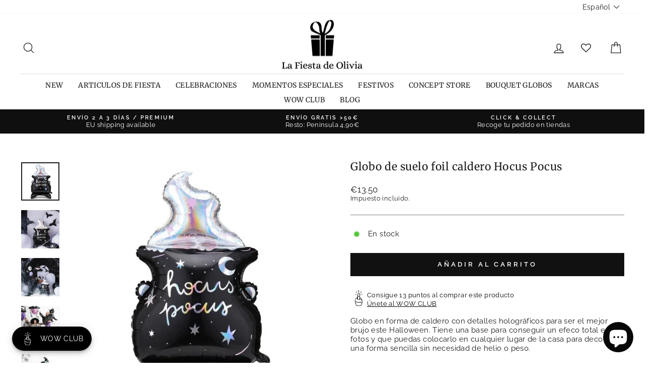

--- FILE ---
content_type: text/html; charset=utf-8
request_url: https://lafiestadeolivia.com/products/globo-de-suelo-foil-caldero-hocus-pocus
body_size: 96751
content:
<!doctype html>
<html class="no-js" lang="es" dir="ltr">
<head>

       










  
  
<!-- Google Tag Manager -->
<script>(function(w,d,s,l,i){w[l]=w[l]||[];w[l].push({'gtm.start':
new Date().getTime(),event:'gtm.js'});var f=d.getElementsByTagName(s)[0],
j=d.createElement(s),dl=l!='dataLayer'?'&l='+l:'';j.async=true;j.src=
'https://www.googletagmanager.com/gtm.js?id='+i+dl;f.parentNode.insertBefore(j,f);
})(window,document,'script','dataLayer','GTM-N6BWRH2');</script>
<!-- End Google Tag Manager -->


  <meta charset="utf-8">
  <meta http-equiv="X-UA-Compatible" content="IE=edge,chrome=1">
  <meta name="viewport" content="width=device-width,initial-scale=1">
  <meta name="theme-color" content="#111111">
  <link rel="canonical" href="https://lafiestadeolivia.com/products/globo-de-suelo-foil-caldero-hocus-pocus">
  <link rel="preconnect" href="https://cdn.shopify.com">
  <link rel="preconnect" href="https://fonts.shopifycdn.com">
  <link rel="dns-prefetch" href="https://productreviews.shopifycdn.com">
  <link rel="dns-prefetch" href="https://ajax.googleapis.com">
  <link rel="dns-prefetch" href="https://maps.googleapis.com">
  <link rel="dns-prefetch" href="https://maps.gstatic.com"><link rel="shortcut icon" href="//lafiestadeolivia.com/cdn/shop/files/favicom_La_Fiesta_de_Olivia_32x32.png?v=1686923367" type="image/png" /><title>Globo de suelo foil caldero Hocus Pocus
&ndash; La Fiesta de Olivia
</title>
<meta name="description" content="Globo en forma de caldero con detalles holográficos para ser el mejor brujo este Halloween. Tiene una base para conseguir un efeco total en tus fotos y que puedas colocarlo en cualquier lugar de la casa para decorar de una forma sencilla sin necesidad de helio o peso. Pack: 1 globo de foil desinflado en forma de calder"><meta property="og:site_name" content="La Fiesta de Olivia">
  <meta property="og:url" content="https://lafiestadeolivia.com/products/globo-de-suelo-foil-caldero-hocus-pocus">
  <meta property="og:title" content="Globo de suelo foil caldero Hocus Pocus">
  <meta property="og:type" content="product">
  <meta property="og:description" content="Globo en forma de caldero con detalles holográficos para ser el mejor brujo este Halloween. Tiene una base para conseguir un efeco total en tus fotos y que puedas colocarlo en cualquier lugar de la casa para decorar de una forma sencilla sin necesidad de helio o peso. Pack: 1 globo de foil desinflado en forma de calder"><meta property="og:image" content="http://lafiestadeolivia.com/cdn/shop/products/globo-suelo-cladero-hocus-pocus-halloween-lafiestadeolivia_jpg.webp?v=1659096939">
    <meta property="og:image:secure_url" content="https://lafiestadeolivia.com/cdn/shop/products/globo-suelo-cladero-hocus-pocus-halloween-lafiestadeolivia_jpg.webp?v=1659096939">
    <meta property="og:image:width" content="589">
    <meta property="og:image:height" content="589"><meta name="twitter:site" content="@fiestadeolivia">
  <meta name="twitter:card" content="summary_large_image">
  <meta name="twitter:title" content="Globo de suelo foil caldero Hocus Pocus">
  <meta name="twitter:description" content="Globo en forma de caldero con detalles holográficos para ser el mejor brujo este Halloween. Tiene una base para conseguir un efeco total en tus fotos y que puedas colocarlo en cualquier lugar de la casa para decorar de una forma sencilla sin necesidad de helio o peso. Pack: 1 globo de foil desinflado en forma de calder">
<style data-shopify>@font-face {
  font-family: Merriweather;
  font-weight: 400;
  font-style: normal;
  font-display: swap;
  src: url("//lafiestadeolivia.com/cdn/fonts/merriweather/merriweather_n4.349a72bc63b970a8b7f00dc33f5bda2ec52f79cc.woff2") format("woff2"),
       url("//lafiestadeolivia.com/cdn/fonts/merriweather/merriweather_n4.5a396c75a89c25b516c9d3cb026490795288d821.woff") format("woff");
}

  @font-face {
  font-family: Raleway;
  font-weight: 400;
  font-style: normal;
  font-display: swap;
  src: url("//lafiestadeolivia.com/cdn/fonts/raleway/raleway_n4.2c76ddd103ff0f30b1230f13e160330ff8b2c68a.woff2") format("woff2"),
       url("//lafiestadeolivia.com/cdn/fonts/raleway/raleway_n4.c057757dddc39994ad5d9c9f58e7c2c2a72359a9.woff") format("woff");
}


  @font-face {
  font-family: Raleway;
  font-weight: 600;
  font-style: normal;
  font-display: swap;
  src: url("//lafiestadeolivia.com/cdn/fonts/raleway/raleway_n6.87db7132fdf2b1a000ff834d3753ad5731e10d88.woff2") format("woff2"),
       url("//lafiestadeolivia.com/cdn/fonts/raleway/raleway_n6.ad26493e9aeb22e08a6282f7bed6ea8ab7c3927f.woff") format("woff");
}

  @font-face {
  font-family: Raleway;
  font-weight: 400;
  font-style: italic;
  font-display: swap;
  src: url("//lafiestadeolivia.com/cdn/fonts/raleway/raleway_i4.aaa73a72f55a5e60da3e9a082717e1ed8f22f0a2.woff2") format("woff2"),
       url("//lafiestadeolivia.com/cdn/fonts/raleway/raleway_i4.650670cc243082f8988ecc5576b6d613cfd5a8ee.woff") format("woff");
}

  @font-face {
  font-family: Raleway;
  font-weight: 600;
  font-style: italic;
  font-display: swap;
  src: url("//lafiestadeolivia.com/cdn/fonts/raleway/raleway_i6.3ca54d7a36de0718dd80fae3527e1a64a421eeb8.woff2") format("woff2"),
       url("//lafiestadeolivia.com/cdn/fonts/raleway/raleway_i6.b468b8770307bd25eee5b284ea3424978349afe2.woff") format("woff");
}

</style><link href="//lafiestadeolivia.com/cdn/shop/t/80/assets/theme.css?v=61243449301160002091764675774" rel="stylesheet" type="text/css" media="all" />
<style data-shopify>:root {
    --typeHeaderPrimary: Merriweather;
    --typeHeaderFallback: serif;
    --typeHeaderSize: 25px;
    --typeHeaderWeight: 400;
    --typeHeaderLineHeight: 1;
    --typeHeaderSpacing: 0.025em;

    --typeBasePrimary:Raleway;
    --typeBaseFallback:sans-serif;
    --typeBaseSize: 15px;
    --typeBaseWeight: 400;
    --typeBaseSpacing: 0.025em;
    --typeBaseLineHeight: 1.2;

    --typeCollectionTitle: 21px;

    --iconWeight: 3px;
    --iconLinecaps: round;

    
      --buttonRadius: 0px;
    

    --colorGridOverlayOpacity: 0.1;
  }

  .placeholder-content {
    background-image: linear-gradient(100deg, #ffffff 40%, #f7f7f7 63%, #ffffff 79%);
  }</style><!-- Global site tag (gtag.js) - Google Analytics -->
<script async src="https://www.googletagmanager.com/gtag/js?id=G-VYY35480LM"></script>
<script>
  window.dataLayer = window.dataLayer || [];
  function gtag(){dataLayer.push(arguments);}
  gtag('js', new Date());

  gtag('config', 'G-VYY35480LM');
</script>
  <!-- FIN Global site tag (gtag.js) - Google Analytics --> 
  
  
  

  <script>
    document.documentElement.className = document.documentElement.className.replace('no-js', 'js');

    window.theme = window.theme || {};
    theme.routes = {
      home: "/",
      cart: "/cart.js",
      cartPage: "/cart",
      cartAdd: "/cart/add.js",
      cartChange: "/cart/change.js",
      search: "/search"
    };
    theme.strings = {
      soldOut: "Agotado",
      unavailable: "No disponible",
      inStockLabel: "En stock",
      stockLabel: "Stock bajo -  Quedan [count] unidades",
      willNotShipUntil: "Será enviado después [date]",
      willBeInStockAfter: "Estará disponible después [date]",
      waitingForStock: "Inventario en el camino",
      savePrice: "Descuento [saved_amount]",
      cartEmpty: "Su carrito actualmente está vacío.",
      cartTermsConfirmation: "Debe aceptar los términos y condiciones de venta para pagar",
      searchCollections: "Colecciones:",
      searchPages: "Páginas:",
      searchArticles: "Artículos:"
    };
    theme.settings = {
      dynamicVariantsEnable: true,
      cartType: "drawer",
      isCustomerTemplate: false,
      moneyFormat: "\u003cspan class=money\u003e€{{amount}}\u003c\/span\u003e",
      saveType: "dollar",
      productImageSize: "square",
      productImageCover: false,
      predictiveSearch: true,
      predictiveSearchType: "product,article,page",
      quickView: false,
      themeName: 'Impulse',
      themeVersion: "5.3.0"
    };
  </script>

  <script>window.performance && window.performance.mark && window.performance.mark('shopify.content_for_header.start');</script><meta name="google-site-verification" content="_riaJZZ0sb9Q7QgkF5YP5VlAbrgqg-g3sbXWooDjSbU">
<meta id="shopify-digital-wallet" name="shopify-digital-wallet" content="/607512/digital_wallets/dialog">
<meta name="shopify-checkout-api-token" content="9704c38f6927dc64e66af190ede33372">
<meta id="in-context-paypal-metadata" data-shop-id="607512" data-venmo-supported="false" data-environment="production" data-locale="es_ES" data-paypal-v4="true" data-currency="EUR">
<link rel="alternate" hreflang="x-default" href="https://lafiestadeolivia.com/products/globo-de-suelo-foil-caldero-hocus-pocus">
<link rel="alternate" hreflang="es" href="https://lafiestadeolivia.com/products/globo-de-suelo-foil-caldero-hocus-pocus">
<link rel="alternate" hreflang="en" href="https://lafiestadeolivia.com/en/products/globo-de-suelo-foil-caldero-hocus-pocus">
<link rel="alternate" hreflang="pt" href="https://lafiestadeolivia.com/pt/products/globo-de-suelo-foil-caldero-hocus-pocus">
<link rel="alternate" hreflang="en-BE" href="https://shop.lafiestadeolivia.com/products/globo-de-suelo-foil-caldero-hocus-pocus">
<link rel="alternate" hreflang="es-BE" href="https://shop.lafiestadeolivia.com/es/products/globo-de-suelo-foil-caldero-hocus-pocus">
<link rel="alternate" hreflang="pt-BE" href="https://shop.lafiestadeolivia.com/pt-pt/products/globo-de-suelo-foil-caldero-hocus-pocus">
<link rel="alternate" hreflang="en-BG" href="https://shop.lafiestadeolivia.com/products/globo-de-suelo-foil-caldero-hocus-pocus">
<link rel="alternate" hreflang="es-BG" href="https://shop.lafiestadeolivia.com/es/products/globo-de-suelo-foil-caldero-hocus-pocus">
<link rel="alternate" hreflang="pt-BG" href="https://shop.lafiestadeolivia.com/pt-pt/products/globo-de-suelo-foil-caldero-hocus-pocus">
<link rel="alternate" hreflang="en-CZ" href="https://shop.lafiestadeolivia.com/products/globo-de-suelo-foil-caldero-hocus-pocus">
<link rel="alternate" hreflang="es-CZ" href="https://shop.lafiestadeolivia.com/es/products/globo-de-suelo-foil-caldero-hocus-pocus">
<link rel="alternate" hreflang="pt-CZ" href="https://shop.lafiestadeolivia.com/pt-pt/products/globo-de-suelo-foil-caldero-hocus-pocus">
<link rel="alternate" hreflang="en-DE" href="https://shop.lafiestadeolivia.com/products/globo-de-suelo-foil-caldero-hocus-pocus">
<link rel="alternate" hreflang="es-DE" href="https://shop.lafiestadeolivia.com/es/products/globo-de-suelo-foil-caldero-hocus-pocus">
<link rel="alternate" hreflang="pt-DE" href="https://shop.lafiestadeolivia.com/pt-pt/products/globo-de-suelo-foil-caldero-hocus-pocus">
<link rel="alternate" hreflang="en-DK" href="https://shop.lafiestadeolivia.com/products/globo-de-suelo-foil-caldero-hocus-pocus">
<link rel="alternate" hreflang="es-DK" href="https://shop.lafiestadeolivia.com/es/products/globo-de-suelo-foil-caldero-hocus-pocus">
<link rel="alternate" hreflang="pt-DK" href="https://shop.lafiestadeolivia.com/pt-pt/products/globo-de-suelo-foil-caldero-hocus-pocus">
<link rel="alternate" hreflang="en-EE" href="https://shop.lafiestadeolivia.com/products/globo-de-suelo-foil-caldero-hocus-pocus">
<link rel="alternate" hreflang="es-EE" href="https://shop.lafiestadeolivia.com/es/products/globo-de-suelo-foil-caldero-hocus-pocus">
<link rel="alternate" hreflang="pt-EE" href="https://shop.lafiestadeolivia.com/pt-pt/products/globo-de-suelo-foil-caldero-hocus-pocus">
<link rel="alternate" hreflang="en-FI" href="https://shop.lafiestadeolivia.com/products/globo-de-suelo-foil-caldero-hocus-pocus">
<link rel="alternate" hreflang="es-FI" href="https://shop.lafiestadeolivia.com/es/products/globo-de-suelo-foil-caldero-hocus-pocus">
<link rel="alternate" hreflang="pt-FI" href="https://shop.lafiestadeolivia.com/pt-pt/products/globo-de-suelo-foil-caldero-hocus-pocus">
<link rel="alternate" hreflang="en-FR" href="https://shop.lafiestadeolivia.com/products/globo-de-suelo-foil-caldero-hocus-pocus">
<link rel="alternate" hreflang="es-FR" href="https://shop.lafiestadeolivia.com/es/products/globo-de-suelo-foil-caldero-hocus-pocus">
<link rel="alternate" hreflang="pt-FR" href="https://shop.lafiestadeolivia.com/pt-pt/products/globo-de-suelo-foil-caldero-hocus-pocus">
<link rel="alternate" hreflang="en-GR" href="https://shop.lafiestadeolivia.com/products/globo-de-suelo-foil-caldero-hocus-pocus">
<link rel="alternate" hreflang="es-GR" href="https://shop.lafiestadeolivia.com/es/products/globo-de-suelo-foil-caldero-hocus-pocus">
<link rel="alternate" hreflang="pt-GR" href="https://shop.lafiestadeolivia.com/pt-pt/products/globo-de-suelo-foil-caldero-hocus-pocus">
<link rel="alternate" hreflang="en-IT" href="https://shop.lafiestadeolivia.com/products/globo-de-suelo-foil-caldero-hocus-pocus">
<link rel="alternate" hreflang="es-IT" href="https://shop.lafiestadeolivia.com/es/products/globo-de-suelo-foil-caldero-hocus-pocus">
<link rel="alternate" hreflang="pt-IT" href="https://shop.lafiestadeolivia.com/pt-pt/products/globo-de-suelo-foil-caldero-hocus-pocus">
<link rel="alternate" hreflang="en-LU" href="https://shop.lafiestadeolivia.com/products/globo-de-suelo-foil-caldero-hocus-pocus">
<link rel="alternate" hreflang="es-LU" href="https://shop.lafiestadeolivia.com/es/products/globo-de-suelo-foil-caldero-hocus-pocus">
<link rel="alternate" hreflang="pt-LU" href="https://shop.lafiestadeolivia.com/pt-pt/products/globo-de-suelo-foil-caldero-hocus-pocus">
<link rel="alternate" hreflang="en-NL" href="https://shop.lafiestadeolivia.com/products/globo-de-suelo-foil-caldero-hocus-pocus">
<link rel="alternate" hreflang="es-NL" href="https://shop.lafiestadeolivia.com/es/products/globo-de-suelo-foil-caldero-hocus-pocus">
<link rel="alternate" hreflang="pt-NL" href="https://shop.lafiestadeolivia.com/pt-pt/products/globo-de-suelo-foil-caldero-hocus-pocus">
<link rel="alternate" hreflang="en-PL" href="https://shop.lafiestadeolivia.com/products/globo-de-suelo-foil-caldero-hocus-pocus">
<link rel="alternate" hreflang="es-PL" href="https://shop.lafiestadeolivia.com/es/products/globo-de-suelo-foil-caldero-hocus-pocus">
<link rel="alternate" hreflang="pt-PL" href="https://shop.lafiestadeolivia.com/pt-pt/products/globo-de-suelo-foil-caldero-hocus-pocus">
<link rel="alternate" hreflang="en-SE" href="https://shop.lafiestadeolivia.com/products/globo-de-suelo-foil-caldero-hocus-pocus">
<link rel="alternate" hreflang="es-SE" href="https://shop.lafiestadeolivia.com/es/products/globo-de-suelo-foil-caldero-hocus-pocus">
<link rel="alternate" hreflang="pt-SE" href="https://shop.lafiestadeolivia.com/pt-pt/products/globo-de-suelo-foil-caldero-hocus-pocus">
<link rel="alternate" hreflang="pt-PT" href="https://lafiestadeolivia.myshopify.com/products/globo-de-suelo-foil-caldero-hocus-pocus">
<link rel="alternate" hreflang="es-PT" href="https://lafiestadeolivia.myshopify.com/es/products/globo-de-suelo-foil-caldero-hocus-pocus">
<link rel="alternate" hreflang="en-PT" href="https://lafiestadeolivia.myshopify.com/en/products/globo-de-suelo-foil-caldero-hocus-pocus">
<link rel="alternate" type="application/json+oembed" href="https://lafiestadeolivia.com/products/globo-de-suelo-foil-caldero-hocus-pocus.oembed">
<script async="async" src="/checkouts/internal/preloads.js?locale=es-ES"></script>
<script id="shopify-features" type="application/json">{"accessToken":"9704c38f6927dc64e66af190ede33372","betas":["rich-media-storefront-analytics"],"domain":"lafiestadeolivia.com","predictiveSearch":true,"shopId":607512,"locale":"es"}</script>
<script>var Shopify = Shopify || {};
Shopify.shop = "lafiestadeolivia.myshopify.com";
Shopify.locale = "es";
Shopify.currency = {"active":"EUR","rate":"1.0"};
Shopify.country = "ES";
Shopify.theme = {"name":"Copia de Copia de Impulse-v5.3.0 - WOWCLUB en p...","id":193110245725,"schema_name":"Impulse","schema_version":"5.3.0","theme_store_id":null,"role":"main"};
Shopify.theme.handle = "null";
Shopify.theme.style = {"id":null,"handle":null};
Shopify.cdnHost = "lafiestadeolivia.com/cdn";
Shopify.routes = Shopify.routes || {};
Shopify.routes.root = "/";</script>
<script type="module">!function(o){(o.Shopify=o.Shopify||{}).modules=!0}(window);</script>
<script>!function(o){function n(){var o=[];function n(){o.push(Array.prototype.slice.apply(arguments))}return n.q=o,n}var t=o.Shopify=o.Shopify||{};t.loadFeatures=n(),t.autoloadFeatures=n()}(window);</script>
<script id="shop-js-analytics" type="application/json">{"pageType":"product"}</script>
<script defer="defer" async type="module" src="//lafiestadeolivia.com/cdn/shopifycloud/shop-js/modules/v2/client.init-shop-cart-sync_CvZOh8Af.es.esm.js"></script>
<script defer="defer" async type="module" src="//lafiestadeolivia.com/cdn/shopifycloud/shop-js/modules/v2/chunk.common_3Rxs6Qxh.esm.js"></script>
<script type="module">
  await import("//lafiestadeolivia.com/cdn/shopifycloud/shop-js/modules/v2/client.init-shop-cart-sync_CvZOh8Af.es.esm.js");
await import("//lafiestadeolivia.com/cdn/shopifycloud/shop-js/modules/v2/chunk.common_3Rxs6Qxh.esm.js");

  window.Shopify.SignInWithShop?.initShopCartSync?.({"fedCMEnabled":true,"windoidEnabled":true});

</script>
<script>(function() {
  var isLoaded = false;
  function asyncLoad() {
    if (isLoaded) return;
    isLoaded = true;
    var urls = ["https:\/\/cdn.sesami.co\/shopify.js?shop=lafiestadeolivia.myshopify.com","https:\/\/live.bb.eight-cdn.com\/script.js?shop=lafiestadeolivia.myshopify.com","https:\/\/zooomyapps.com\/wishlist\/ZooomyOrders.js?shop=lafiestadeolivia.myshopify.com","https:\/\/s3.eu-west-1.amazonaws.com\/production-klarna-il-shopify-osm\/0b7fe7c4a98ef8166eeafee767bc667686567a25\/lafiestadeolivia.myshopify.com-1764679608384.js?shop=lafiestadeolivia.myshopify.com"];
    for (var i = 0; i < urls.length; i++) {
      var s = document.createElement('script');
      s.type = 'text/javascript';
      s.async = true;
      s.src = urls[i];
      var x = document.getElementsByTagName('script')[0];
      x.parentNode.insertBefore(s, x);
    }
  };
  if(window.attachEvent) {
    window.attachEvent('onload', asyncLoad);
  } else {
    window.addEventListener('load', asyncLoad, false);
  }
})();</script>
<script id="__st">var __st={"a":607512,"offset":3600,"reqid":"750156d9-ded0-4bce-ab73-6a9f7d8e654a-1768731916","pageurl":"lafiestadeolivia.com\/products\/globo-de-suelo-foil-caldero-hocus-pocus","u":"27bdef7f93ba","p":"product","rtyp":"product","rid":6985557835829};</script>
<script>window.ShopifyPaypalV4VisibilityTracking = true;</script>
<script id="captcha-bootstrap">!function(){'use strict';const t='contact',e='account',n='new_comment',o=[[t,t],['blogs',n],['comments',n],[t,'customer']],c=[[e,'customer_login'],[e,'guest_login'],[e,'recover_customer_password'],[e,'create_customer']],r=t=>t.map((([t,e])=>`form[action*='/${t}']:not([data-nocaptcha='true']) input[name='form_type'][value='${e}']`)).join(','),a=t=>()=>t?[...document.querySelectorAll(t)].map((t=>t.form)):[];function s(){const t=[...o],e=r(t);return a(e)}const i='password',u='form_key',d=['recaptcha-v3-token','g-recaptcha-response','h-captcha-response',i],f=()=>{try{return window.sessionStorage}catch{return}},m='__shopify_v',_=t=>t.elements[u];function p(t,e,n=!1){try{const o=window.sessionStorage,c=JSON.parse(o.getItem(e)),{data:r}=function(t){const{data:e,action:n}=t;return t[m]||n?{data:e,action:n}:{data:t,action:n}}(c);for(const[e,n]of Object.entries(r))t.elements[e]&&(t.elements[e].value=n);n&&o.removeItem(e)}catch(o){console.error('form repopulation failed',{error:o})}}const l='form_type',E='cptcha';function T(t){t.dataset[E]=!0}const w=window,h=w.document,L='Shopify',v='ce_forms',y='captcha';let A=!1;((t,e)=>{const n=(g='f06e6c50-85a8-45c8-87d0-21a2b65856fe',I='https://cdn.shopify.com/shopifycloud/storefront-forms-hcaptcha/ce_storefront_forms_captcha_hcaptcha.v1.5.2.iife.js',D={infoText:'Protegido por hCaptcha',privacyText:'Privacidad',termsText:'Términos'},(t,e,n)=>{const o=w[L][v],c=o.bindForm;if(c)return c(t,g,e,D).then(n);var r;o.q.push([[t,g,e,D],n]),r=I,A||(h.body.append(Object.assign(h.createElement('script'),{id:'captcha-provider',async:!0,src:r})),A=!0)});var g,I,D;w[L]=w[L]||{},w[L][v]=w[L][v]||{},w[L][v].q=[],w[L][y]=w[L][y]||{},w[L][y].protect=function(t,e){n(t,void 0,e),T(t)},Object.freeze(w[L][y]),function(t,e,n,w,h,L){const[v,y,A,g]=function(t,e,n){const i=e?o:[],u=t?c:[],d=[...i,...u],f=r(d),m=r(i),_=r(d.filter((([t,e])=>n.includes(e))));return[a(f),a(m),a(_),s()]}(w,h,L),I=t=>{const e=t.target;return e instanceof HTMLFormElement?e:e&&e.form},D=t=>v().includes(t);t.addEventListener('submit',(t=>{const e=I(t);if(!e)return;const n=D(e)&&!e.dataset.hcaptchaBound&&!e.dataset.recaptchaBound,o=_(e),c=g().includes(e)&&(!o||!o.value);(n||c)&&t.preventDefault(),c&&!n&&(function(t){try{if(!f())return;!function(t){const e=f();if(!e)return;const n=_(t);if(!n)return;const o=n.value;o&&e.removeItem(o)}(t);const e=Array.from(Array(32),(()=>Math.random().toString(36)[2])).join('');!function(t,e){_(t)||t.append(Object.assign(document.createElement('input'),{type:'hidden',name:u})),t.elements[u].value=e}(t,e),function(t,e){const n=f();if(!n)return;const o=[...t.querySelectorAll(`input[type='${i}']`)].map((({name:t})=>t)),c=[...d,...o],r={};for(const[a,s]of new FormData(t).entries())c.includes(a)||(r[a]=s);n.setItem(e,JSON.stringify({[m]:1,action:t.action,data:r}))}(t,e)}catch(e){console.error('failed to persist form',e)}}(e),e.submit())}));const S=(t,e)=>{t&&!t.dataset[E]&&(n(t,e.some((e=>e===t))),T(t))};for(const o of['focusin','change'])t.addEventListener(o,(t=>{const e=I(t);D(e)&&S(e,y())}));const B=e.get('form_key'),M=e.get(l),P=B&&M;t.addEventListener('DOMContentLoaded',(()=>{const t=y();if(P)for(const e of t)e.elements[l].value===M&&p(e,B);[...new Set([...A(),...v().filter((t=>'true'===t.dataset.shopifyCaptcha))])].forEach((e=>S(e,t)))}))}(h,new URLSearchParams(w.location.search),n,t,e,['guest_login'])})(!0,!1)}();</script>
<script integrity="sha256-4kQ18oKyAcykRKYeNunJcIwy7WH5gtpwJnB7kiuLZ1E=" data-source-attribution="shopify.loadfeatures" defer="defer" src="//lafiestadeolivia.com/cdn/shopifycloud/storefront/assets/storefront/load_feature-a0a9edcb.js" crossorigin="anonymous"></script>
<script data-source-attribution="shopify.dynamic_checkout.dynamic.init">var Shopify=Shopify||{};Shopify.PaymentButton=Shopify.PaymentButton||{isStorefrontPortableWallets:!0,init:function(){window.Shopify.PaymentButton.init=function(){};var t=document.createElement("script");t.src="https://lafiestadeolivia.com/cdn/shopifycloud/portable-wallets/latest/portable-wallets.es.js",t.type="module",document.head.appendChild(t)}};
</script>
<script data-source-attribution="shopify.dynamic_checkout.buyer_consent">
  function portableWalletsHideBuyerConsent(e){var t=document.getElementById("shopify-buyer-consent"),n=document.getElementById("shopify-subscription-policy-button");t&&n&&(t.classList.add("hidden"),t.setAttribute("aria-hidden","true"),n.removeEventListener("click",e))}function portableWalletsShowBuyerConsent(e){var t=document.getElementById("shopify-buyer-consent"),n=document.getElementById("shopify-subscription-policy-button");t&&n&&(t.classList.remove("hidden"),t.removeAttribute("aria-hidden"),n.addEventListener("click",e))}window.Shopify?.PaymentButton&&(window.Shopify.PaymentButton.hideBuyerConsent=portableWalletsHideBuyerConsent,window.Shopify.PaymentButton.showBuyerConsent=portableWalletsShowBuyerConsent);
</script>
<script data-source-attribution="shopify.dynamic_checkout.cart.bootstrap">document.addEventListener("DOMContentLoaded",(function(){function t(){return document.querySelector("shopify-accelerated-checkout-cart, shopify-accelerated-checkout")}if(t())Shopify.PaymentButton.init();else{new MutationObserver((function(e,n){t()&&(Shopify.PaymentButton.init(),n.disconnect())})).observe(document.body,{childList:!0,subtree:!0})}}));
</script>
<script id='scb4127' type='text/javascript' async='' src='https://lafiestadeolivia.com/cdn/shopifycloud/privacy-banner/storefront-banner.js'></script><link id="shopify-accelerated-checkout-styles" rel="stylesheet" media="screen" href="https://lafiestadeolivia.com/cdn/shopifycloud/portable-wallets/latest/accelerated-checkout-backwards-compat.css" crossorigin="anonymous">
<style id="shopify-accelerated-checkout-cart">
        #shopify-buyer-consent {
  margin-top: 1em;
  display: inline-block;
  width: 100%;
}

#shopify-buyer-consent.hidden {
  display: none;
}

#shopify-subscription-policy-button {
  background: none;
  border: none;
  padding: 0;
  text-decoration: underline;
  font-size: inherit;
  cursor: pointer;
}

#shopify-subscription-policy-button::before {
  box-shadow: none;
}

      </style>

<script>window.performance && window.performance.mark && window.performance.mark('shopify.content_for_header.end');</script>

  <script src="//lafiestadeolivia.com/cdn/shop/t/80/assets/vendor-scripts-v10.js" defer="defer"></script><script src="//lafiestadeolivia.com/cdn/shop/t/80/assets/theme.js?v=77740605493169800861764675695" defer="defer"></script><script>
    window.Shoppad = window.Shoppad || {},
      window.Shoppad.apps = window.Shoppad.apps || {},
      window.Shoppad.apps.infiniteoptions = {
      ready: function() {

        function callback() {
          window.Shoppad.$('#infiniteoptions-container .datepicker').datepicker({
            inline: true,
            altFormat: "dd-mm-yy",             
            minDate: 2,

            beforeShowDay: function(date) {
              var day = date.getDay();
              var array = ["01-01-2022","01-05-2022","01-06-2022","04-02-2022","04-05-2022","05-01-2022","05-24-2022","06-24-2022","09-11-2022","09-24-2022","10-12-2022","11-01-2022","12-06-2022","12-08-2022","12-25-2022" ];
              var string = jQuery.datepicker.formatDate('mm-dd-yy', date);
              return [(day != 0 ) && array.indexOf(string) == -1];
            },

            firstDay: 1,
            changeYear: true,
            changeMonth: true,
            prevText: "Ant",
            nextText: "Sig",
            monthNames: ["Enero", "Febrero", "Marzo", "Abril", "Mayo", "Junio", "Julio", "Agosto", "Septiembre", "Octubre", "Noviembre", "Diciembre"],
            dayNamesMin: ["Dom", "Lun", "Mar", "Mie", "Jue", "Vie", "Sab"],
            yearRange: "c-1:c+1",
            altField: '#infiniteoptions-container .datepicker input[type=text]',
            onSelect: function() {
              window.Shoppad.$('#infiniteoptions-container .ui-datepicker-inline').hide();
            }
          });

          window.Shoppad.$('#infiniteoptions-container .datepicker input[type=text]').change(function(){
            window.Shoppad.$('#infiniteoptions-container .datepicker').datepicker('setDate', $(this).val());
          });

          window.Shoppad.$('#infiniteoptions-container .datepicker').datepicker( "setDate", '' );

          window.Shoppad.$('#infiniteoptions-container .datepicker input[type=text]').attr('readonly','true');

          window.Shoppad.$('#infiniteoptions-container .datepicker input[type=text]').addClass('notranslate');
          window.Shoppad.$('#infiniteoptions-container .datepicker input[type=text]').attr('translate', 'no');

          window.Shoppad.$('#infiniteoptions-container .ui-datepicker-inline').hide();

          window.Shoppad.$('#infiniteoptions-container .datepicker input[type=text]').on('click touchstart', function (e) {
            window.Shoppad.$('#infiniteoptions-container .ui-datepicker-inline').show();
          });
        }

        window.Shoppad.$(document).on('mouseup touchstart', function(e) {
          var isDatePickerInput = window.Shoppad.$('#infiniteoptions-container .datepicker input').is(e.target);
          var isDatePicker = window.Shoppad.$('#infiniteoptions-container .ui-datepicker-inline').is(e.target);
          var isChildOfDatePicker = window.Shoppad.$('#infiniteoptions-container .ui-datepicker-inline').has(e.target).length;

          // If the target of the click isn't the text input, the date picker, or a descendant of the date picker
          if (!isDatePickerInput && !isDatePicker && !isChildOfDatePicker) {
            window.Shoppad.$('#infiniteoptions-container .ui-datepicker-inline').hide();
          }
        });

        if (window.jQuery && window.jQuery.fn && window.jQuery.fn.datepicker) {
          callback();
        } else {
          // Set jQuery on page
          window.jQuery = window.jQuery || window.Shoppad.$;
          var script = document.createElement('script');
          script.src = '//code.jquery.com/ui/1.10.2/jquery-ui.js';
          script.onload = callback;
          document.getElementsByTagName('head')[0].appendChild(script);
        }
      }
    };
  </script>
  <!-- Infinite Options Fast Loading Script By ShopPad -->
  <script src="//d1liekpayvooaz.cloudfront.net/apps/customizery/customizery.js?shop=lafiestadeolivia.myshopify.com"></script>


  
  
  
   <!-- Verificación Propiedad Facebook Ads -->  
  <meta name="facebook-domain-verification" content="nghjbp8uouqv9cg41xnx0vtbbd39v0" />
  <!-- Fin verificación Propiedad Facebook Ads -->    

    
  



<script>
  document.addEventListener("DOMContentLoaded", function(event) {
    const style = document.getElementById('wsg-custom-style');
    if (typeof window.isWsgCustomer != "undefined" && isWsgCustomer) {
      style.innerHTML = `
        ${style.innerHTML} 
        /* A friend of hideWsg - this will _show_ only for wsg customers. Add class to an element to use */
        .showWsg {
          display: unset;
        }
        /* wholesale only CSS */
        .additional-checkout-buttons, .shopify-payment-button {
          display: none !important;
        }
        .wsg-proxy-container select {
          background-color: 
          ${
        document.querySelector('input').style.backgroundColor
          ? document.querySelector('input').style.backgroundColor
          : 'white'
        } !important;
        }
      `;
    } else {
      style.innerHTML = `
        ${style.innerHTML}
        /* Add CSS rules here for NOT wsg customers - great to hide elements from retail when we can't access the code driving the element */
        
      `;
    }

    if (typeof window.embedButtonBg !== undefined && typeof window.embedButtonText !== undefined && window.embedButtonBg !== window.embedButtonText) {
      style.innerHTML = `
        ${style.innerHTML}
        .wsg-button-fix {
          background: ${embedButtonBg} !important;
          border-color: ${embedButtonBg} !important;
          color: ${embedButtonText} !important;
        }
      `;
    }

    // =========================
    //         CUSTOM JS
    // ==========================
    if (document.querySelector(".wsg-proxy-container")) {
      initNodeObserver(wsgCustomJs);
    }
  })

  function wsgCustomJs() {

    // update button classes
    const button = document.querySelectorAll(".wsg-button-fix");
    let buttonClass = "btn btn--full";
    buttonClass = buttonClass.split(" ");
    for (let i = 0; i < button.length; i++) {
      button[i].classList.add(... buttonClass);
    }

    // wsgCustomJs window placeholder
    // update secondary btn color on proxy cart
    if (document.getElementById("wsg-checkout-one")) {
      const checkoutButton = document.getElementById("wsg-checkout-one");
      let wsgBtnColor = window.getComputedStyle(checkoutButton).backgroundColor;
      let wsgBtnBackground = "none";
      let wsgBtnBorder = "thin solid " + wsgBtnColor;
      let wsgBtnPadding = window.getComputedStyle(checkoutButton).padding;
      let spofBtn = document.querySelectorAll(".spof-btn");
      for (let i = 0; i < spofBtn.length; i++) {
        spofBtn[i].style.background = wsgBtnBackground;
        spofBtn[i].style.color = wsgBtnColor;
        spofBtn[i].style.border = wsgBtnBorder;
        spofBtn[i].style.padding = wsgBtnPadding;
      }
    }

    // update Quick Order Form label
    if (typeof window.embedSPOFLabel != "undefined" && embedSPOFLabel) {
      document.querySelectorAll(".spof-btn").forEach(function(spofBtn) {
        spofBtn.removeAttribute("data-translation-selector");
        spofBtn.innerHTML = embedSPOFLabel;
      });
    }
  }

  function initNodeObserver(onChangeNodeCallback) {

    // Select the node that will be observed for mutations
    const targetNode = document.querySelector(".wsg-proxy-container");

    // Options for the observer (which mutations to observe)
    const config = {
      attributes: true,
      childList: true,
      subtree: true
    };

    // Callback function to execute when mutations are observed
    const callback = function(mutationsList, observer) {
      for (const mutation of mutationsList) {
        if (mutation.type === 'childList') {
          onChangeNodeCallback();
          observer.disconnect();
        }
      }
    };

    // Create an observer instance linked to the callback function
    const observer = new MutationObserver(callback);

    // Start observing the target node for configured mutations
    observer.observe(targetNode, config);
  }
</script>


<style id="wsg-custom-style">
  /* A friend of hideWsg - this will _show_ only for wsg customers. Add class to an element to use */
  .showWsg {
    display: none;
  }
  /* Signup/login */
  #wsg-signup select,
  #wsg-signup input,
  #wsg-signup textarea {
    height: 46px;
    border: thin solid #d1d1d1;
    padding: 6px 10px;
  }
  #wsg-signup textarea {
    min-height: 100px;
  }
  .wsg-login-input {
    height: 46px;
    border: thin solid #d1d1d1;
    padding: 6px 10px;
  }
  #wsg-signup select {
  }
/*   Quick Order Form */
  .wsg-table td {
    border: none;
    min-width: 150px;
  }
  .wsg-table tr {
    border-bottom: thin solid #d1d1d1; 
    border-left: none;
  }
  .wsg-table input[type="number"] {
    border: thin solid #d1d1d1;
    padding: 5px 15px;
    min-height: 42px;
  }
  #wsg-spof-link a {
    text-decoration: inherit;
    color: inherit;
  }
  .wsg-proxy-container {
    margin-top: 0% !important;
  }
  @media screen and (max-width:768px){
    .wsg-proxy-container .wsg-table input[type="number"] {
        max-width: 80%; 
    }
    .wsg-center img {
      width: 50px !important;
    }
    .wsg-variant-price-area {
      min-width: 70px !important;
    }
  }
  /* Submit button */
  #wsg-cart-update{
    padding: 8px 10px;
    min-height: 45px;
    max-width: 100% !important;
  }
  .wsg-table {
    background: inherit !important;
  }
  .wsg-spof-container-main {
    background: inherit !important;
  }
  /* General fixes */
  .wsg-hide-prices {
    opacity: 0;
  }
  .wsg-ws-only .button {
    margin: 0;
  }
  #wsg-spof-loading .item.loading::before{
    content: none !important;
    opacity: 0 !important;
  }
#wsg-loading .item.loading::before{
    content: none !important;
    opacity: 0 !important;
  }
#wsg-cart-items-loading .item.loading::before {
    content: none !important;
    opacity: 0 !important;
  }
</style>
<!-- BEGIN app block: shopify://apps/bundle-builder-kitenzo/blocks/bundle-page-redirect/78802baf-205d-4d1d-908c-fae911f24e36 -->


<!-- END app block --><script src="https://cdn.shopify.com/extensions/7bc9bb47-adfa-4267-963e-cadee5096caf/inbox-1252/assets/inbox-chat-loader.js" type="text/javascript" defer="defer"></script>
<script src="https://cdn.shopify.com/extensions/6da6ffdd-cf2b-4a18-80e5-578ff81399ca/klarna-on-site-messaging-33/assets/index.js" type="text/javascript" defer="defer"></script>
<link href="https://cdn.shopify.com/extensions/019bb6f5-226a-7baf-afdb-439867a5d826/bundlebuilder-174/assets/bb-layout.css" rel="stylesheet" type="text/css" media="all">
<script src="https://cdn.shopify.com/extensions/019bc061-933a-7f8d-b392-badd11dda39d/avada-joy-425/assets/avada-joy.js" type="text/javascript" defer="defer"></script>
<script src="https://cdn.shopify.com/extensions/019bc061-933a-7f8d-b392-badd11dda39d/avada-joy-425/assets/joy-points-calculator-block.js" type="text/javascript" defer="defer"></script>
<script src="https://cdn.shopify.com/extensions/019b92df-1966-750c-943d-a8ced4b05ac2/option-cli3-369/assets/gpomain.js" type="text/javascript" defer="defer"></script>
<link href="https://monorail-edge.shopifysvc.com" rel="dns-prefetch">
<script>(function(){if ("sendBeacon" in navigator && "performance" in window) {try {var session_token_from_headers = performance.getEntriesByType('navigation')[0].serverTiming.find(x => x.name == '_s').description;} catch {var session_token_from_headers = undefined;}var session_cookie_matches = document.cookie.match(/_shopify_s=([^;]*)/);var session_token_from_cookie = session_cookie_matches && session_cookie_matches.length === 2 ? session_cookie_matches[1] : "";var session_token = session_token_from_headers || session_token_from_cookie || "";function handle_abandonment_event(e) {var entries = performance.getEntries().filter(function(entry) {return /monorail-edge.shopifysvc.com/.test(entry.name);});if (!window.abandonment_tracked && entries.length === 0) {window.abandonment_tracked = true;var currentMs = Date.now();var navigation_start = performance.timing.navigationStart;var payload = {shop_id: 607512,url: window.location.href,navigation_start,duration: currentMs - navigation_start,session_token,page_type: "product"};window.navigator.sendBeacon("https://monorail-edge.shopifysvc.com/v1/produce", JSON.stringify({schema_id: "online_store_buyer_site_abandonment/1.1",payload: payload,metadata: {event_created_at_ms: currentMs,event_sent_at_ms: currentMs}}));}}window.addEventListener('pagehide', handle_abandonment_event);}}());</script>
<script id="web-pixels-manager-setup">(function e(e,d,r,n,o){if(void 0===o&&(o={}),!Boolean(null===(a=null===(i=window.Shopify)||void 0===i?void 0:i.analytics)||void 0===a?void 0:a.replayQueue)){var i,a;window.Shopify=window.Shopify||{};var t=window.Shopify;t.analytics=t.analytics||{};var s=t.analytics;s.replayQueue=[],s.publish=function(e,d,r){return s.replayQueue.push([e,d,r]),!0};try{self.performance.mark("wpm:start")}catch(e){}var l=function(){var e={modern:/Edge?\/(1{2}[4-9]|1[2-9]\d|[2-9]\d{2}|\d{4,})\.\d+(\.\d+|)|Firefox\/(1{2}[4-9]|1[2-9]\d|[2-9]\d{2}|\d{4,})\.\d+(\.\d+|)|Chrom(ium|e)\/(9{2}|\d{3,})\.\d+(\.\d+|)|(Maci|X1{2}).+ Version\/(15\.\d+|(1[6-9]|[2-9]\d|\d{3,})\.\d+)([,.]\d+|)( \(\w+\)|)( Mobile\/\w+|) Safari\/|Chrome.+OPR\/(9{2}|\d{3,})\.\d+\.\d+|(CPU[ +]OS|iPhone[ +]OS|CPU[ +]iPhone|CPU IPhone OS|CPU iPad OS)[ +]+(15[._]\d+|(1[6-9]|[2-9]\d|\d{3,})[._]\d+)([._]\d+|)|Android:?[ /-](13[3-9]|1[4-9]\d|[2-9]\d{2}|\d{4,})(\.\d+|)(\.\d+|)|Android.+Firefox\/(13[5-9]|1[4-9]\d|[2-9]\d{2}|\d{4,})\.\d+(\.\d+|)|Android.+Chrom(ium|e)\/(13[3-9]|1[4-9]\d|[2-9]\d{2}|\d{4,})\.\d+(\.\d+|)|SamsungBrowser\/([2-9]\d|\d{3,})\.\d+/,legacy:/Edge?\/(1[6-9]|[2-9]\d|\d{3,})\.\d+(\.\d+|)|Firefox\/(5[4-9]|[6-9]\d|\d{3,})\.\d+(\.\d+|)|Chrom(ium|e)\/(5[1-9]|[6-9]\d|\d{3,})\.\d+(\.\d+|)([\d.]+$|.*Safari\/(?![\d.]+ Edge\/[\d.]+$))|(Maci|X1{2}).+ Version\/(10\.\d+|(1[1-9]|[2-9]\d|\d{3,})\.\d+)([,.]\d+|)( \(\w+\)|)( Mobile\/\w+|) Safari\/|Chrome.+OPR\/(3[89]|[4-9]\d|\d{3,})\.\d+\.\d+|(CPU[ +]OS|iPhone[ +]OS|CPU[ +]iPhone|CPU IPhone OS|CPU iPad OS)[ +]+(10[._]\d+|(1[1-9]|[2-9]\d|\d{3,})[._]\d+)([._]\d+|)|Android:?[ /-](13[3-9]|1[4-9]\d|[2-9]\d{2}|\d{4,})(\.\d+|)(\.\d+|)|Mobile Safari.+OPR\/([89]\d|\d{3,})\.\d+\.\d+|Android.+Firefox\/(13[5-9]|1[4-9]\d|[2-9]\d{2}|\d{4,})\.\d+(\.\d+|)|Android.+Chrom(ium|e)\/(13[3-9]|1[4-9]\d|[2-9]\d{2}|\d{4,})\.\d+(\.\d+|)|Android.+(UC? ?Browser|UCWEB|U3)[ /]?(15\.([5-9]|\d{2,})|(1[6-9]|[2-9]\d|\d{3,})\.\d+)\.\d+|SamsungBrowser\/(5\.\d+|([6-9]|\d{2,})\.\d+)|Android.+MQ{2}Browser\/(14(\.(9|\d{2,})|)|(1[5-9]|[2-9]\d|\d{3,})(\.\d+|))(\.\d+|)|K[Aa][Ii]OS\/(3\.\d+|([4-9]|\d{2,})\.\d+)(\.\d+|)/},d=e.modern,r=e.legacy,n=navigator.userAgent;return n.match(d)?"modern":n.match(r)?"legacy":"unknown"}(),u="modern"===l?"modern":"legacy",c=(null!=n?n:{modern:"",legacy:""})[u],f=function(e){return[e.baseUrl,"/wpm","/b",e.hashVersion,"modern"===e.buildTarget?"m":"l",".js"].join("")}({baseUrl:d,hashVersion:r,buildTarget:u}),m=function(e){var d=e.version,r=e.bundleTarget,n=e.surface,o=e.pageUrl,i=e.monorailEndpoint;return{emit:function(e){var a=e.status,t=e.errorMsg,s=(new Date).getTime(),l=JSON.stringify({metadata:{event_sent_at_ms:s},events:[{schema_id:"web_pixels_manager_load/3.1",payload:{version:d,bundle_target:r,page_url:o,status:a,surface:n,error_msg:t},metadata:{event_created_at_ms:s}}]});if(!i)return console&&console.warn&&console.warn("[Web Pixels Manager] No Monorail endpoint provided, skipping logging."),!1;try{return self.navigator.sendBeacon.bind(self.navigator)(i,l)}catch(e){}var u=new XMLHttpRequest;try{return u.open("POST",i,!0),u.setRequestHeader("Content-Type","text/plain"),u.send(l),!0}catch(e){return console&&console.warn&&console.warn("[Web Pixels Manager] Got an unhandled error while logging to Monorail."),!1}}}}({version:r,bundleTarget:l,surface:e.surface,pageUrl:self.location.href,monorailEndpoint:e.monorailEndpoint});try{o.browserTarget=l,function(e){var d=e.src,r=e.async,n=void 0===r||r,o=e.onload,i=e.onerror,a=e.sri,t=e.scriptDataAttributes,s=void 0===t?{}:t,l=document.createElement("script"),u=document.querySelector("head"),c=document.querySelector("body");if(l.async=n,l.src=d,a&&(l.integrity=a,l.crossOrigin="anonymous"),s)for(var f in s)if(Object.prototype.hasOwnProperty.call(s,f))try{l.dataset[f]=s[f]}catch(e){}if(o&&l.addEventListener("load",o),i&&l.addEventListener("error",i),u)u.appendChild(l);else{if(!c)throw new Error("Did not find a head or body element to append the script");c.appendChild(l)}}({src:f,async:!0,onload:function(){if(!function(){var e,d;return Boolean(null===(d=null===(e=window.Shopify)||void 0===e?void 0:e.analytics)||void 0===d?void 0:d.initialized)}()){var d=window.webPixelsManager.init(e)||void 0;if(d){var r=window.Shopify.analytics;r.replayQueue.forEach((function(e){var r=e[0],n=e[1],o=e[2];d.publishCustomEvent(r,n,o)})),r.replayQueue=[],r.publish=d.publishCustomEvent,r.visitor=d.visitor,r.initialized=!0}}},onerror:function(){return m.emit({status:"failed",errorMsg:"".concat(f," has failed to load")})},sri:function(e){var d=/^sha384-[A-Za-z0-9+/=]+$/;return"string"==typeof e&&d.test(e)}(c)?c:"",scriptDataAttributes:o}),m.emit({status:"loading"})}catch(e){m.emit({status:"failed",errorMsg:(null==e?void 0:e.message)||"Unknown error"})}}})({shopId: 607512,storefrontBaseUrl: "https://lafiestadeolivia.com",extensionsBaseUrl: "https://extensions.shopifycdn.com/cdn/shopifycloud/web-pixels-manager",monorailEndpoint: "https://monorail-edge.shopifysvc.com/unstable/produce_batch",surface: "storefront-renderer",enabledBetaFlags: ["2dca8a86"],webPixelsConfigList: [{"id":"978026845","configuration":"{\"config\":\"{\\\"google_tag_ids\\\":[\\\"G-VYY35480LM\\\",\\\"AW-967667336\\\",\\\"GT-WRCMR8Z\\\"],\\\"target_country\\\":\\\"ES\\\",\\\"gtag_events\\\":[{\\\"type\\\":\\\"begin_checkout\\\",\\\"action_label\\\":[\\\"G-VYY35480LM\\\",\\\"AW-967667336\\\/eS9qCJGqx4kBEIjdtc0D\\\"]},{\\\"type\\\":\\\"search\\\",\\\"action_label\\\":[\\\"G-VYY35480LM\\\",\\\"AW-967667336\\\/861OCJSqx4kBEIjdtc0D\\\"]},{\\\"type\\\":\\\"view_item\\\",\\\"action_label\\\":[\\\"G-VYY35480LM\\\",\\\"AW-967667336\\\/uimOCIuqx4kBEIjdtc0D\\\",\\\"MC-BLLBCGTXJQ\\\"]},{\\\"type\\\":\\\"purchase\\\",\\\"action_label\\\":[\\\"G-VYY35480LM\\\",\\\"AW-967667336\\\/aGxsCPj0u48YEIjdtc0D\\\",\\\"MC-BLLBCGTXJQ\\\"]},{\\\"type\\\":\\\"page_view\\\",\\\"action_label\\\":[\\\"G-VYY35480LM\\\",\\\"AW-967667336\\\/eipQCIWqx4kBEIjdtc0D\\\",\\\"MC-BLLBCGTXJQ\\\"]},{\\\"type\\\":\\\"add_payment_info\\\",\\\"action_label\\\":[\\\"G-VYY35480LM\\\",\\\"AW-967667336\\\/-1_BCJeqx4kBEIjdtc0D\\\"]},{\\\"type\\\":\\\"add_to_cart\\\",\\\"action_label\\\":[\\\"G-VYY35480LM\\\",\\\"AW-967667336\\\/KQNqCI6qx4kBEIjdtc0D\\\"]}],\\\"enable_monitoring_mode\\\":false}\"}","eventPayloadVersion":"v1","runtimeContext":"OPEN","scriptVersion":"b2a88bafab3e21179ed38636efcd8a93","type":"APP","apiClientId":1780363,"privacyPurposes":[],"dataSharingAdjustments":{"protectedCustomerApprovalScopes":["read_customer_address","read_customer_email","read_customer_name","read_customer_personal_data","read_customer_phone"]}},{"id":"892862813","configuration":"{\"pixelCode\":\"CR5PISJC77UDIV9S8VEG\"}","eventPayloadVersion":"v1","runtimeContext":"STRICT","scriptVersion":"22e92c2ad45662f435e4801458fb78cc","type":"APP","apiClientId":4383523,"privacyPurposes":["ANALYTICS","MARKETING","SALE_OF_DATA"],"dataSharingAdjustments":{"protectedCustomerApprovalScopes":["read_customer_address","read_customer_email","read_customer_name","read_customer_personal_data","read_customer_phone"]}},{"id":"260637021","configuration":"{\"pixel_id\":\"260666208149076\",\"pixel_type\":\"facebook_pixel\",\"metaapp_system_user_token\":\"-\"}","eventPayloadVersion":"v1","runtimeContext":"OPEN","scriptVersion":"ca16bc87fe92b6042fbaa3acc2fbdaa6","type":"APP","apiClientId":2329312,"privacyPurposes":["ANALYTICS","MARKETING","SALE_OF_DATA"],"dataSharingAdjustments":{"protectedCustomerApprovalScopes":["read_customer_address","read_customer_email","read_customer_name","read_customer_personal_data","read_customer_phone"]}},{"id":"194314589","configuration":"{\"tagID\":\"2613778189705\"}","eventPayloadVersion":"v1","runtimeContext":"STRICT","scriptVersion":"18031546ee651571ed29edbe71a3550b","type":"APP","apiClientId":3009811,"privacyPurposes":["ANALYTICS","MARKETING","SALE_OF_DATA"],"dataSharingAdjustments":{"protectedCustomerApprovalScopes":["read_customer_address","read_customer_email","read_customer_name","read_customer_personal_data","read_customer_phone"]}},{"id":"115900765","configuration":"{\"myshopifyDomain\":\"lafiestadeolivia.myshopify.com\"}","eventPayloadVersion":"v1","runtimeContext":"STRICT","scriptVersion":"23b97d18e2aa74363140dc29c9284e87","type":"APP","apiClientId":2775569,"privacyPurposes":["ANALYTICS","MARKETING","SALE_OF_DATA"],"dataSharingAdjustments":{"protectedCustomerApprovalScopes":["read_customer_address","read_customer_email","read_customer_name","read_customer_phone","read_customer_personal_data"]}},{"id":"shopify-app-pixel","configuration":"{}","eventPayloadVersion":"v1","runtimeContext":"STRICT","scriptVersion":"0450","apiClientId":"shopify-pixel","type":"APP","privacyPurposes":["ANALYTICS","MARKETING"]},{"id":"shopify-custom-pixel","eventPayloadVersion":"v1","runtimeContext":"LAX","scriptVersion":"0450","apiClientId":"shopify-pixel","type":"CUSTOM","privacyPurposes":["ANALYTICS","MARKETING"]}],isMerchantRequest: false,initData: {"shop":{"name":"La Fiesta de Olivia","paymentSettings":{"currencyCode":"EUR"},"myshopifyDomain":"lafiestadeolivia.myshopify.com","countryCode":"ES","storefrontUrl":"https:\/\/lafiestadeolivia.com"},"customer":null,"cart":null,"checkout":null,"productVariants":[{"price":{"amount":13.5,"currencyCode":"EUR"},"product":{"title":"Globo de suelo foil caldero Hocus Pocus","vendor":"Partydeco","id":"6985557835829","untranslatedTitle":"Globo de suelo foil caldero Hocus Pocus","url":"\/products\/globo-de-suelo-foil-caldero-hocus-pocus","type":"Globos"},"id":"41449550676021","image":{"src":"\/\/lafiestadeolivia.com\/cdn\/shop\/products\/globo-suelo-cladero-hocus-pocus-halloween-lafiestadeolivia_jpg.webp?v=1659096939"},"sku":"FB144","title":"Default Title","untranslatedTitle":"Default Title"}],"purchasingCompany":null},},"https://lafiestadeolivia.com/cdn","fcfee988w5aeb613cpc8e4bc33m6693e112",{"modern":"","legacy":""},{"shopId":"607512","storefrontBaseUrl":"https:\/\/lafiestadeolivia.com","extensionBaseUrl":"https:\/\/extensions.shopifycdn.com\/cdn\/shopifycloud\/web-pixels-manager","surface":"storefront-renderer","enabledBetaFlags":"[\"2dca8a86\"]","isMerchantRequest":"false","hashVersion":"fcfee988w5aeb613cpc8e4bc33m6693e112","publish":"custom","events":"[[\"page_viewed\",{}],[\"product_viewed\",{\"productVariant\":{\"price\":{\"amount\":13.5,\"currencyCode\":\"EUR\"},\"product\":{\"title\":\"Globo de suelo foil caldero Hocus Pocus\",\"vendor\":\"Partydeco\",\"id\":\"6985557835829\",\"untranslatedTitle\":\"Globo de suelo foil caldero Hocus Pocus\",\"url\":\"\/products\/globo-de-suelo-foil-caldero-hocus-pocus\",\"type\":\"Globos\"},\"id\":\"41449550676021\",\"image\":{\"src\":\"\/\/lafiestadeolivia.com\/cdn\/shop\/products\/globo-suelo-cladero-hocus-pocus-halloween-lafiestadeolivia_jpg.webp?v=1659096939\"},\"sku\":\"FB144\",\"title\":\"Default Title\",\"untranslatedTitle\":\"Default Title\"}}]]"});</script><script>
  window.ShopifyAnalytics = window.ShopifyAnalytics || {};
  window.ShopifyAnalytics.meta = window.ShopifyAnalytics.meta || {};
  window.ShopifyAnalytics.meta.currency = 'EUR';
  var meta = {"product":{"id":6985557835829,"gid":"gid:\/\/shopify\/Product\/6985557835829","vendor":"Partydeco","type":"Globos","handle":"globo-de-suelo-foil-caldero-hocus-pocus","variants":[{"id":41449550676021,"price":1350,"name":"Globo de suelo foil caldero Hocus Pocus","public_title":null,"sku":"FB144"}],"remote":false},"page":{"pageType":"product","resourceType":"product","resourceId":6985557835829,"requestId":"750156d9-ded0-4bce-ab73-6a9f7d8e654a-1768731916"}};
  for (var attr in meta) {
    window.ShopifyAnalytics.meta[attr] = meta[attr];
  }
</script>
<script class="analytics">
  (function () {
    var customDocumentWrite = function(content) {
      var jquery = null;

      if (window.jQuery) {
        jquery = window.jQuery;
      } else if (window.Checkout && window.Checkout.$) {
        jquery = window.Checkout.$;
      }

      if (jquery) {
        jquery('body').append(content);
      }
    };

    var hasLoggedConversion = function(token) {
      if (token) {
        return document.cookie.indexOf('loggedConversion=' + token) !== -1;
      }
      return false;
    }

    var setCookieIfConversion = function(token) {
      if (token) {
        var twoMonthsFromNow = new Date(Date.now());
        twoMonthsFromNow.setMonth(twoMonthsFromNow.getMonth() + 2);

        document.cookie = 'loggedConversion=' + token + '; expires=' + twoMonthsFromNow;
      }
    }

    var trekkie = window.ShopifyAnalytics.lib = window.trekkie = window.trekkie || [];
    if (trekkie.integrations) {
      return;
    }
    trekkie.methods = [
      'identify',
      'page',
      'ready',
      'track',
      'trackForm',
      'trackLink'
    ];
    trekkie.factory = function(method) {
      return function() {
        var args = Array.prototype.slice.call(arguments);
        args.unshift(method);
        trekkie.push(args);
        return trekkie;
      };
    };
    for (var i = 0; i < trekkie.methods.length; i++) {
      var key = trekkie.methods[i];
      trekkie[key] = trekkie.factory(key);
    }
    trekkie.load = function(config) {
      trekkie.config = config || {};
      trekkie.config.initialDocumentCookie = document.cookie;
      var first = document.getElementsByTagName('script')[0];
      var script = document.createElement('script');
      script.type = 'text/javascript';
      script.onerror = function(e) {
        var scriptFallback = document.createElement('script');
        scriptFallback.type = 'text/javascript';
        scriptFallback.onerror = function(error) {
                var Monorail = {
      produce: function produce(monorailDomain, schemaId, payload) {
        var currentMs = new Date().getTime();
        var event = {
          schema_id: schemaId,
          payload: payload,
          metadata: {
            event_created_at_ms: currentMs,
            event_sent_at_ms: currentMs
          }
        };
        return Monorail.sendRequest("https://" + monorailDomain + "/v1/produce", JSON.stringify(event));
      },
      sendRequest: function sendRequest(endpointUrl, payload) {
        // Try the sendBeacon API
        if (window && window.navigator && typeof window.navigator.sendBeacon === 'function' && typeof window.Blob === 'function' && !Monorail.isIos12()) {
          var blobData = new window.Blob([payload], {
            type: 'text/plain'
          });

          if (window.navigator.sendBeacon(endpointUrl, blobData)) {
            return true;
          } // sendBeacon was not successful

        } // XHR beacon

        var xhr = new XMLHttpRequest();

        try {
          xhr.open('POST', endpointUrl);
          xhr.setRequestHeader('Content-Type', 'text/plain');
          xhr.send(payload);
        } catch (e) {
          console.log(e);
        }

        return false;
      },
      isIos12: function isIos12() {
        return window.navigator.userAgent.lastIndexOf('iPhone; CPU iPhone OS 12_') !== -1 || window.navigator.userAgent.lastIndexOf('iPad; CPU OS 12_') !== -1;
      }
    };
    Monorail.produce('monorail-edge.shopifysvc.com',
      'trekkie_storefront_load_errors/1.1',
      {shop_id: 607512,
      theme_id: 193110245725,
      app_name: "storefront",
      context_url: window.location.href,
      source_url: "//lafiestadeolivia.com/cdn/s/trekkie.storefront.cd680fe47e6c39ca5d5df5f0a32d569bc48c0f27.min.js"});

        };
        scriptFallback.async = true;
        scriptFallback.src = '//lafiestadeolivia.com/cdn/s/trekkie.storefront.cd680fe47e6c39ca5d5df5f0a32d569bc48c0f27.min.js';
        first.parentNode.insertBefore(scriptFallback, first);
      };
      script.async = true;
      script.src = '//lafiestadeolivia.com/cdn/s/trekkie.storefront.cd680fe47e6c39ca5d5df5f0a32d569bc48c0f27.min.js';
      first.parentNode.insertBefore(script, first);
    };
    trekkie.load(
      {"Trekkie":{"appName":"storefront","development":false,"defaultAttributes":{"shopId":607512,"isMerchantRequest":null,"themeId":193110245725,"themeCityHash":"9167367054976692677","contentLanguage":"es","currency":"EUR","eventMetadataId":"7013d6d0-5498-4429-a333-6fa42859f55a"},"isServerSideCookieWritingEnabled":true,"monorailRegion":"shop_domain","enabledBetaFlags":["65f19447"]},"Session Attribution":{},"S2S":{"facebookCapiEnabled":false,"source":"trekkie-storefront-renderer","apiClientId":580111}}
    );

    var loaded = false;
    trekkie.ready(function() {
      if (loaded) return;
      loaded = true;

      window.ShopifyAnalytics.lib = window.trekkie;

      var originalDocumentWrite = document.write;
      document.write = customDocumentWrite;
      try { window.ShopifyAnalytics.merchantGoogleAnalytics.call(this); } catch(error) {};
      document.write = originalDocumentWrite;

      window.ShopifyAnalytics.lib.page(null,{"pageType":"product","resourceType":"product","resourceId":6985557835829,"requestId":"750156d9-ded0-4bce-ab73-6a9f7d8e654a-1768731916","shopifyEmitted":true});

      var match = window.location.pathname.match(/checkouts\/(.+)\/(thank_you|post_purchase)/)
      var token = match? match[1]: undefined;
      if (!hasLoggedConversion(token)) {
        setCookieIfConversion(token);
        window.ShopifyAnalytics.lib.track("Viewed Product",{"currency":"EUR","variantId":41449550676021,"productId":6985557835829,"productGid":"gid:\/\/shopify\/Product\/6985557835829","name":"Globo de suelo foil caldero Hocus Pocus","price":"13.50","sku":"FB144","brand":"Partydeco","variant":null,"category":"Globos","nonInteraction":true,"remote":false},undefined,undefined,{"shopifyEmitted":true});
      window.ShopifyAnalytics.lib.track("monorail:\/\/trekkie_storefront_viewed_product\/1.1",{"currency":"EUR","variantId":41449550676021,"productId":6985557835829,"productGid":"gid:\/\/shopify\/Product\/6985557835829","name":"Globo de suelo foil caldero Hocus Pocus","price":"13.50","sku":"FB144","brand":"Partydeco","variant":null,"category":"Globos","nonInteraction":true,"remote":false,"referer":"https:\/\/lafiestadeolivia.com\/products\/globo-de-suelo-foil-caldero-hocus-pocus"});
      }
    });


        var eventsListenerScript = document.createElement('script');
        eventsListenerScript.async = true;
        eventsListenerScript.src = "//lafiestadeolivia.com/cdn/shopifycloud/storefront/assets/shop_events_listener-3da45d37.js";
        document.getElementsByTagName('head')[0].appendChild(eventsListenerScript);

})();</script>
  <script>
  if (!window.ga || (window.ga && typeof window.ga !== 'function')) {
    window.ga = function ga() {
      (window.ga.q = window.ga.q || []).push(arguments);
      if (window.Shopify && window.Shopify.analytics && typeof window.Shopify.analytics.publish === 'function') {
        window.Shopify.analytics.publish("ga_stub_called", {}, {sendTo: "google_osp_migration"});
      }
      console.error("Shopify's Google Analytics stub called with:", Array.from(arguments), "\nSee https://help.shopify.com/manual/promoting-marketing/pixels/pixel-migration#google for more information.");
    };
    if (window.Shopify && window.Shopify.analytics && typeof window.Shopify.analytics.publish === 'function') {
      window.Shopify.analytics.publish("ga_stub_initialized", {}, {sendTo: "google_osp_migration"});
    }
  }
</script>
<script
  defer
  src="https://lafiestadeolivia.com/cdn/shopifycloud/perf-kit/shopify-perf-kit-3.0.4.min.js"
  data-application="storefront-renderer"
  data-shop-id="607512"
  data-render-region="gcp-us-east1"
  data-page-type="product"
  data-theme-instance-id="193110245725"
  data-theme-name="Impulse"
  data-theme-version="5.3.0"
  data-monorail-region="shop_domain"
  data-resource-timing-sampling-rate="10"
  data-shs="true"
  data-shs-beacon="true"
  data-shs-export-with-fetch="true"
  data-shs-logs-sample-rate="1"
  data-shs-beacon-endpoint="https://lafiestadeolivia.com/api/collect"
></script>
</head>

<body class="template-product" data-center-text="true" data-button_style="square" data-type_header_capitalize="false" data-type_headers_align_text="true" data-type_product_capitalize="false" data-swatch_style="round" >

<!-- Google Tag Manager (noscript) -->
<noscript><iframe src="https://www.googletagmanager.com/ns.html?id=GTM-N6BWRH2"
height="0" width="0" style="display:none;visibility:hidden"></iframe></noscript>
<!-- End Google Tag Manager (noscript) -->
  
  <a class="in-page-link visually-hidden skip-link" href="#MainContent">Ir directamente al contenido</a>

  <div id="PageContainer" class="page-container">
    <div class="transition-body"><div id="shopify-section-header" class="shopify-section">

<div id="NavDrawer" class="drawer drawer--left">
  <div class="drawer__contents">
    <div class="drawer__fixed-header">
      <div class="drawer__header appear-animation appear-delay-1">
        <div class="h2 drawer__title"></div>
        <div class="drawer__close">
          <button type="button" class="drawer__close-button js-drawer-close">
            <svg aria-hidden="true" focusable="false" role="presentation" class="icon icon-close" viewBox="0 0 64 64"><path d="M19 17.61l27.12 27.13m0-27.12L19 44.74"/></svg>
            <span class="icon__fallback-text">Cerrar menú</span>
          </button>
        </div>
      </div>
    </div>
    <div class="drawer__scrollable">
      <ul class="mobile-nav mobile-nav--heading-style" role="navigation" aria-label="Primary"><li class="mobile-nav__item appear-animation appear-delay-2"><a href="/collections/nuevo" class="mobile-nav__link mobile-nav__link--top-level">NEW</a></li><li class="mobile-nav__item appear-animation appear-delay-3"><div class="mobile-nav__has-sublist"><a href="/"
                    class="mobile-nav__link mobile-nav__link--top-level"
                    id="Label-2"
                    >
                    ARTICULOS DE FIESTA
                  </a>
                  <div class="mobile-nav__toggle">
                    <button type="button"
                      aria-controls="Linklist-2"
                      aria-labelledby="Label-2"
                      class="collapsible-trigger collapsible--auto-height"><span class="collapsible-trigger__icon collapsible-trigger__icon--open" role="presentation">
  <svg aria-hidden="true" focusable="false" role="presentation" class="icon icon--wide icon-chevron-down" viewBox="0 0 28 16"><path d="M1.57 1.59l12.76 12.77L27.1 1.59" stroke-width="2" stroke="#000" fill="none" fill-rule="evenodd"/></svg>
</span>
</button>
                  </div></div><div id="Linklist-2"
                class="mobile-nav__sublist collapsible-content collapsible-content--all"
                >
                <div class="collapsible-content__inner">
                  <ul class="mobile-nav__sublist"><li class="mobile-nav__item">
                        <div class="mobile-nav__child-item"><a href="https://lafiestadeolivia.com/collections"
                              class="mobile-nav__link"
                              id="Sublabel-https-lafiestadeolivia-com-collections1"
                              >
                              DECORACIÓN MESA
                            </a><button type="button"
                              aria-controls="Sublinklist-2-https-lafiestadeolivia-com-collections1"
                              aria-labelledby="Sublabel-https-lafiestadeolivia-com-collections1"
                              class="collapsible-trigger"><span class="collapsible-trigger__icon collapsible-trigger__icon--circle collapsible-trigger__icon--open" role="presentation">
  <svg aria-hidden="true" focusable="false" role="presentation" class="icon icon--wide icon-chevron-down" viewBox="0 0 28 16"><path d="M1.57 1.59l12.76 12.77L27.1 1.59" stroke-width="2" stroke="#000" fill="none" fill-rule="evenodd"/></svg>
</span>
</button></div><div
                            id="Sublinklist-2-https-lafiestadeolivia-com-collections1"
                            aria-labelledby="Sublabel-https-lafiestadeolivia-com-collections1"
                            class="mobile-nav__sublist collapsible-content collapsible-content--all"
                            >
                            <div class="collapsible-content__inner">
                              <ul class="mobile-nav__grandchildlist"><li class="mobile-nav__item">
                                    <a href="/pages/confiparty" class="mobile-nav__link">
                                      PARTY KITS ¡NUEVO!
                                    </a>
                                  </li><li class="mobile-nav__item">
                                    <a href="/pages/velas" class="mobile-nav__link">
                                      VELAS Y BENGALAS
                                    </a>
                                  </li><li class="mobile-nav__item">
                                    <a href="/collections/manteles-y-caminos-de-mesa" class="mobile-nav__link">
                                      MANTELES Y CAMINOS
                                    </a>
                                  </li><li class="mobile-nav__item">
                                    <a href="/collections/platos" class="mobile-nav__link">
                                      PLATOS Y BOWLS
                                    </a>
                                  </li><li class="mobile-nav__item">
                                    <a href="/collections/vasos-y-botellitas" class="mobile-nav__link">
                                      VASOS Y BOTELLITAS
                                    </a>
                                  </li><li class="mobile-nav__item">
                                    <a href="/collections/servilletas" class="mobile-nav__link">
                                      SERVILLETAS
                                    </a>
                                  </li><li class="mobile-nav__item">
                                    <a href="/collections/cubiertos" class="mobile-nav__link">
                                      CUBIERTOS
                                    </a>
                                  </li><li class="mobile-nav__item">
                                    <a href="/collections/pajitas-de-papel" class="mobile-nav__link">
                                      PAJITAS
                                    </a>
                                  </li><li class="mobile-nav__item">
                                    <a href="/collections/bandejas-y-fuentes" class="mobile-nav__link">
                                      BANDEJAS Y RECIPIENTES
                                    </a>
                                  </li><li class="mobile-nav__item">
                                    <a href="/collections/decoracion-para-pastel" class="mobile-nav__link">
                                      CAKE TOPPERS
                                    </a>
                                  </li><li class="mobile-nav__item">
                                    <a href="/collections/cupcake-kits" class="mobile-nav__link">
                                      CUPCAKES Y PINCHOS
                                    </a>
                                  </li><li class="mobile-nav__item">
                                    <a href="/collections/tarjetas-y-se-ales-par-la-mesa" class="mobile-nav__link">
                                      MARCASITIOS
                                    </a>
                                  </li></ul>
                            </div>
                          </div></li><li class="mobile-nav__item">
                        <div class="mobile-nav__child-item"><a href="https://lafiestadeolivia.com/pages/decoracion-de-sala"
                              class="mobile-nav__link"
                              id="Sublabel-https-lafiestadeolivia-com-pages-decoracion-de-sala2"
                              >
                              DECORACIÓN SALA
                            </a><button type="button"
                              aria-controls="Sublinklist-2-https-lafiestadeolivia-com-pages-decoracion-de-sala2"
                              aria-labelledby="Sublabel-https-lafiestadeolivia-com-pages-decoracion-de-sala2"
                              class="collapsible-trigger"><span class="collapsible-trigger__icon collapsible-trigger__icon--circle collapsible-trigger__icon--open" role="presentation">
  <svg aria-hidden="true" focusable="false" role="presentation" class="icon icon--wide icon-chevron-down" viewBox="0 0 28 16"><path d="M1.57 1.59l12.76 12.77L27.1 1.59" stroke-width="2" stroke="#000" fill="none" fill-rule="evenodd"/></svg>
</span>
</button></div><div
                            id="Sublinklist-2-https-lafiestadeolivia-com-pages-decoracion-de-sala2"
                            aria-labelledby="Sublabel-https-lafiestadeolivia-com-pages-decoracion-de-sala2"
                            class="mobile-nav__sublist collapsible-content collapsible-content--all"
                            >
                            <div class="collapsible-content__inner">
                              <ul class="mobile-nav__grandchildlist"><li class="mobile-nav__item">
                                    <a href="/pages/decoracion-con-globos" class="mobile-nav__link">
                                      GLOBOS
                                    </a>
                                  </li><li class="mobile-nav__item">
                                    <a href="https://lafiestadeolivia.com/pages/delivery-globos" class="mobile-nav__link">
                                      GLOBOS INFLADOS CON HELIO
                                    </a>
                                  </li><li class="mobile-nav__item">
                                    <a href="/collections/abanicos-en-papel-de-seda" class="mobile-nav__link">
                                      ABANICOS
                                    </a>
                                  </li><li class="mobile-nav__item">
                                    <a href="/collections/guirnaldas-de-banderines" class="mobile-nav__link">
                                      BANDERINES
                                    </a>
                                  </li><li class="mobile-nav__item">
                                    <a href="/collections/bolas-nido-de-abeja" class="mobile-nav__link">
                                      BOLAS NIDO ABEJA
                                    </a>
                                  </li><li class="mobile-nav__item">
                                    <a href="/collections/canones-de-confeti" class="mobile-nav__link">
                                      CAÑONES DE CONFETI
                                    </a>
                                  </li><li class="mobile-nav__item">
                                    <a href="/collections/streamers-de-papel-crepe" class="mobile-nav__link">
                                      CREPÉ
                                    </a>
                                  </li><li class="mobile-nav__item">
                                    <a href="/collections/confetti-serpentinas-y-espantasuegras" class="mobile-nav__link">
                                      CONFETI Y POMPEROS
                                    </a>
                                  </li><li class="mobile-nav__item">
                                    <a href="/collections/faroles-y-lamparas-de-papel" class="mobile-nav__link">
                                      FAROLILLOS
                                    </a>
                                  </li><li class="mobile-nav__item">
                                    <a href="/collections/guirnaldas-y-banderines" class="mobile-nav__link">
                                      GUIRNALDAS
                                    </a>
                                  </li><li class="mobile-nav__item">
                                    <a href="/collections/pinata-y-regalitos" class="mobile-nav__link">
                                      PIÑATAS
                                    </a>
                                  </li><li class="mobile-nav__item">
                                    <a href="/collections/regalitos" class="mobile-nav__link">
                                      REGALITOS PIÑATA
                                    </a>
                                  </li><li class="mobile-nav__item">
                                    <a href="/collections/photocall-1" class="mobile-nav__link">
                                      PHOTOCALL
                                    </a>
                                  </li></ul>
                            </div>
                          </div></li><li class="mobile-nav__item">
                        <div class="mobile-nav__child-item"><a href="/pages/candy-bar"
                              class="mobile-nav__link"
                              id="Sublabel-pages-candy-bar3"
                              >
                              CANDY &amp; BAR
                            </a><button type="button"
                              aria-controls="Sublinklist-2-pages-candy-bar3"
                              aria-labelledby="Sublabel-pages-candy-bar3"
                              class="collapsible-trigger"><span class="collapsible-trigger__icon collapsible-trigger__icon--circle collapsible-trigger__icon--open" role="presentation">
  <svg aria-hidden="true" focusable="false" role="presentation" class="icon icon--wide icon-chevron-down" viewBox="0 0 28 16"><path d="M1.57 1.59l12.76 12.77L27.1 1.59" stroke-width="2" stroke="#000" fill="none" fill-rule="evenodd"/></svg>
</span>
</button></div><div
                            id="Sublinklist-2-pages-candy-bar3"
                            aria-labelledby="Sublabel-pages-candy-bar3"
                            class="mobile-nav__sublist collapsible-content collapsible-content--all"
                            >
                            <div class="collapsible-content__inner">
                              <ul class="mobile-nav__grandchildlist"><li class="mobile-nav__item">
                                    <a href="/collections/kit-candy-bar-seguro" class="mobile-nav__link">
                                      KITS CANDY BAR PREMONTADOS
                                    </a>
                                  </li><li class="mobile-nav__item">
                                    <a href="/collections/botes-de-golosinas-y-brochetas" class="mobile-nav__link">
                                      BOTES PARA REGALAR Y BROCHETAS
                                    </a>
                                  </li><li class="mobile-nav__item">
                                    <a href="https://lafiestadeolivia.com/collections/copas-candy-bar" class="mobile-nav__link">
                                      RECIPIENTES 
                                    </a>
                                  </li><li class="mobile-nav__item">
                                    <a href="/collections/soportes-para-pastel" class="mobile-nav__link">
                                      STANDS PARA PASTELES
                                    </a>
                                  </li><li class="mobile-nav__item">
                                    <a href="/collections/dispensadores-y-botes-de-cristal" class="mobile-nav__link">
                                      CRISTAL
                                    </a>
                                  </li><li class="mobile-nav__item">
                                    <a href="/collections/cake-stand-y-soportes" class="mobile-nav__link">
                                      BOARDS Y STANDS DE CARTON
                                    </a>
                                  </li><li class="mobile-nav__item">
                                    <a href="/collections/cajitas-para-tu-comida-golosinas-y-regalos" class="mobile-nav__link">
                                      BOLSITAS DE PAPEL
                                    </a>
                                  </li><li class="mobile-nav__item">
                                    <a href="/collections/cajitas" class="mobile-nav__link">
                                      CAJITAS
                                    </a>
                                  </li><li class="mobile-nav__item">
                                    <a href="/collections/chuches-y-chocolates" class="mobile-nav__link">
                                      GOLOSINAS
                                    </a>
                                  </li><li class="mobile-nav__item">
                                    <a href="/collections/chocolates-gourmet" class="mobile-nav__link">
                                      CHOCOLATES
                                    </a>
                                  </li><li class="mobile-nav__item">
                                    <a href="https://lafiestadeolivia.com/collections/mocktails" class="mobile-nav__link">
                                      MOCKTAILS
                                    </a>
                                  </li></ul>
                            </div>
                          </div></li><li class="mobile-nav__item">
                        <div class="mobile-nav__child-item"><button type="button"
                            aria-controls="Sublinklist-2-4"
                            class="mobile-nav__link--button collapsible-trigger">
                              <span class="mobile-nav__faux-link">PERSONALIZADO</span><span class="collapsible-trigger__icon collapsible-trigger__icon--circle collapsible-trigger__icon--open" role="presentation">
  <svg aria-hidden="true" focusable="false" role="presentation" class="icon icon--wide icon-chevron-down" viewBox="0 0 28 16"><path d="M1.57 1.59l12.76 12.77L27.1 1.59" stroke-width="2" stroke="#000" fill="none" fill-rule="evenodd"/></svg>
</span>
</button></div><div
                            id="Sublinklist-2-4"
                            aria-labelledby="Sublabel-4"
                            class="mobile-nav__sublist collapsible-content collapsible-content--all"
                            >
                            <div class="collapsible-content__inner">
                              <ul class="mobile-nav__grandchildlist"><li class="mobile-nav__item">
                                    <a href="/pages/detalles-para-regalar-personalizados" class="mobile-nav__link">
                                      DETALLES PARA REGALAR
                                    </a>
                                  </li><li class="mobile-nav__item">
                                    <a href="/collections/etiquetas-autoadhesivas" class="mobile-nav__link">
                                      PEGATINAS PERSONALIZADAS
                                    </a>
                                  </li><li class="mobile-nav__item">
                                    <a href="/collections/carteles-para-tu-fiesta" class="mobile-nav__link">
                                      CARTELERÍA
                                    </a>
                                  </li><li class="mobile-nav__item">
                                    <a href="/collections/papeleria-para-eventos" class="mobile-nav__link">
                                      RECORDATORIOS E INVITACIONES
                                    </a>
                                  </li><li class="mobile-nav__item">
                                    <a href="https://lafiestadeolivia.com/collections/invitaciones-1" class="mobile-nav__link">
                                      IMPRIMIBLES
                                    </a>
                                  </li></ul>
                            </div>
                          </div></li><li class="mobile-nav__item">
                        <div class="mobile-nav__child-item"><button type="button"
                            aria-controls="Sublinklist-2-5"
                            class="mobile-nav__link--button collapsible-trigger">
                              <span class="mobile-nav__faux-link">PAPELERÍA</span><span class="collapsible-trigger__icon collapsible-trigger__icon--circle collapsible-trigger__icon--open" role="presentation">
  <svg aria-hidden="true" focusable="false" role="presentation" class="icon icon--wide icon-chevron-down" viewBox="0 0 28 16"><path d="M1.57 1.59l12.76 12.77L27.1 1.59" stroke-width="2" stroke="#000" fill="none" fill-rule="evenodd"/></svg>
</span>
</button></div><div
                            id="Sublinklist-2-5"
                            aria-labelledby="Sublabel-5"
                            class="mobile-nav__sublist collapsible-content collapsible-content--all"
                            >
                            <div class="collapsible-content__inner">
                              <ul class="mobile-nav__grandchildlist"><li class="mobile-nav__item">
                                    <a href="https://lafiestadeolivia.com/collections/albumes-de-fotos-y-firmas" class="mobile-nav__link">
                                      ALBUM FIRMAS
                                    </a>
                                  </li><li class="mobile-nav__item">
                                    <a href="/collections/celos-decorados-washitapes-y-baker-twine" class="mobile-nav__link">
                                      CINTAS 
                                    </a>
                                  </li><li class="mobile-nav__item">
                                    <a href="https://lafiestadeolivia.com/collections/articulos-de-escritorio" class="mobile-nav__link">
                                      ESCRITORIO 
                                    </a>
                                  </li><li class="mobile-nav__item">
                                    <a href="/collections/etiquetas-y-tags" class="mobile-nav__link">
                                      ETIQUETAS
                                    </a>
                                  </li><li class="mobile-nav__item">
                                    <a href="/products/libro-fiestas" class="mobile-nav__link">
                                      LIBRO Fiestas!
                                    </a>
                                  </li><li class="mobile-nav__item">
                                    <a href="https://lafiestadeolivia.com/collections/libros-colorear-y-pegatinas" class="mobile-nav__link">
                                      LIBROS DE COLOREAR
                                    </a>
                                  </li><li class="mobile-nav__item">
                                    <a href="/collections/papeles-de-regalo" class="mobile-nav__link">
                                      PAPELES Y BOLSAS DE REGALO
                                    </a>
                                  </li><li class="mobile-nav__item">
                                    <a href="/collections/invitaciones" class="mobile-nav__link">
                                      TARJETAS Y POSTALES
                                    </a>
                                  </li><li class="mobile-nav__item">
                                    <a href="/collections/celos-y-pegatinas" class="mobile-nav__link">
                                      WASHITAPES Y STICKERS
                                    </a>
                                  </li></ul>
                            </div>
                          </div></li></ul>
                </div>
              </div></li><li class="mobile-nav__item appear-animation appear-delay-4"><div class="mobile-nav__has-sublist"><a href="/"
                    class="mobile-nav__link mobile-nav__link--top-level"
                    id="Label-3"
                    >
                    CELEBRACIONES
                  </a>
                  <div class="mobile-nav__toggle">
                    <button type="button"
                      aria-controls="Linklist-3"
                      aria-labelledby="Label-3"
                      class="collapsible-trigger collapsible--auto-height"><span class="collapsible-trigger__icon collapsible-trigger__icon--open" role="presentation">
  <svg aria-hidden="true" focusable="false" role="presentation" class="icon icon--wide icon-chevron-down" viewBox="0 0 28 16"><path d="M1.57 1.59l12.76 12.77L27.1 1.59" stroke-width="2" stroke="#000" fill="none" fill-rule="evenodd"/></svg>
</span>
</button>
                  </div></div><div id="Linklist-3"
                class="mobile-nav__sublist collapsible-content collapsible-content--all"
                >
                <div class="collapsible-content__inner">
                  <ul class="mobile-nav__sublist"><li class="mobile-nav__item">
                        <div class="mobile-nav__child-item"><a href="https://lafiestadeolivia.com/pages/colecciones-infantiles"
                              class="mobile-nav__link"
                              id="Sublabel-https-lafiestadeolivia-com-pages-colecciones-infantiles1"
                              >
                              TEMAS INFANTILES
                            </a><button type="button"
                              aria-controls="Sublinklist-3-https-lafiestadeolivia-com-pages-colecciones-infantiles1"
                              aria-labelledby="Sublabel-https-lafiestadeolivia-com-pages-colecciones-infantiles1"
                              class="collapsible-trigger"><span class="collapsible-trigger__icon collapsible-trigger__icon--circle collapsible-trigger__icon--open" role="presentation">
  <svg aria-hidden="true" focusable="false" role="presentation" class="icon icon--wide icon-chevron-down" viewBox="0 0 28 16"><path d="M1.57 1.59l12.76 12.77L27.1 1.59" stroke-width="2" stroke="#000" fill="none" fill-rule="evenodd"/></svg>
</span>
</button></div><div
                            id="Sublinklist-3-https-lafiestadeolivia-com-pages-colecciones-infantiles1"
                            aria-labelledby="Sublabel-https-lafiestadeolivia-com-pages-colecciones-infantiles1"
                            class="mobile-nav__sublist collapsible-content collapsible-content--all"
                            >
                            <div class="collapsible-content__inner">
                              <ul class="mobile-nav__grandchildlist"><li class="mobile-nav__item">
                                    <a href="/collections/alicia-reina-de-corazones" class="mobile-nav__link">
                                      Alicia
                                    </a>
                                  </li><li class="mobile-nav__item">
                                    <a href="/collections/zoo" class="mobile-nav__link">
                                      Animales a todo color
                                    </a>
                                  </li><li class="mobile-nav__item">
                                    <a href="https://lafiestadeolivia.com/collections/aviones-new" class="mobile-nav__link">
                                      Aviones NEW
                                    </a>
                                  </li><li class="mobile-nav__item">
                                    <a href="/collections/baby-dino" class="mobile-nav__link">
                                      Baby Dino 
                                    </a>
                                  </li><li class="mobile-nav__item">
                                    <a href="/collections/ballet" class="mobile-nav__link">
                                      Bailarinas
                                    </a>
                                  </li><li class="mobile-nav__item">
                                    <a href="/collections/summer-party" class="mobile-nav__link">
                                      Barbie Let's go Party
                                    </a>
                                  </li><li class="mobile-nav__item">
                                    <a href="/collections/bichos" class="mobile-nav__link">
                                      Bichos 
                                    </a>
                                  </li><li class="mobile-nav__item">
                                    <a href="/collections/caballeros" class="mobile-nav__link">
                                      Caballeros
                                    </a>
                                  </li><li class="mobile-nav__item">
                                    <a href="/collections/caballos" class="mobile-nav__link">
                                      Caballos NEW
                                    </a>
                                  </li><li class="mobile-nav__item">
                                    <a href="/collections/exploradores" class="mobile-nav__link">
                                      Camping NEW
                                    </a>
                                  </li><li class="mobile-nav__item">
                                    <a href="/collections/party-champions-gol" class="mobile-nav__link">
                                      Champions GOL
                                    </a>
                                  </li><li class="mobile-nav__item">
                                    <a href="/collections/circo-vintage-new" class="mobile-nav__link">
                                      Circo Vintage NEW
                                    </a>
                                  </li><li class="mobile-nav__item">
                                    <a href="/collections/coches" class="mobile-nav__link">
                                      Coches y motos  NEW
                                    </a>
                                  </li><li class="mobile-nav__item">
                                    <a href="/collections/coches" class="mobile-nav__link">
                                      Coche vintage
                                    </a>
                                  </li><li class="mobile-nav__item">
                                    <a href="/collections/construccion" class="mobile-nav__link">
                                      Construcción
                                    </a>
                                  </li><li class="mobile-nav__item">
                                    <a href="/collections/cowboy-party-new" class="mobile-nav__link">
                                      Cowboy NEW
                                    </a>
                                  </li><li class="mobile-nav__item">
                                    <a href="/collections/dinosaurios" class="mobile-nav__link">
                                      Dinosaurio a todo color
                                    </a>
                                  </li><li class="mobile-nav__item">
                                    <a href="/collections/dinosaurio-vintage" class="mobile-nav__link">
                                      Dinosaurios Vintage
                                    </a>
                                  </li><li class="mobile-nav__item">
                                    <a href="/collections/boho-llama" class="mobile-nav__link">
                                      Encanto
                                    </a>
                                  </li><li class="mobile-nav__item">
                                    <a href="/collections/gamer-party" class="mobile-nav__link">
                                      Gamer Party 
                                    </a>
                                  </li><li class="mobile-nav__item">
                                    <a href="/collections/gatita" class="mobile-nav__link">
                                      Gatitos
                                    </a>
                                  </li><li class="mobile-nav__item">
                                    <a href="/collections/vamos-a-la-granja" class="mobile-nav__link">
                                      Granja
                                    </a>
                                  </li><li class="mobile-nav__item">
                                    <a href="/collections/cuento-de-hadas-1" class="mobile-nav__link">
                                      Hadas  
                                    </a>
                                  </li><li class="mobile-nav__item">
                                    <a href="/collections/happy-smile" class="mobile-nav__link">
                                      Happy Birthday Multicolor
                                    </a>
                                  </li><li class="mobile-nav__item">
                                    <a href="/collections/nubes" class="mobile-nav__link">
                                      Happy Sunshine  
                                    </a>
                                  </li><li class="mobile-nav__item">
                                    <a href="/collections/harry-potter" class="mobile-nav__link">
                                      Harry Potter
                                    </a>
                                  </li><li class="mobile-nav__item">
                                    <a href="/collections/colores-pastel" class="mobile-nav__link">
                                      Helados
                                    </a>
                                  </li></ul>
                            </div>
                          </div></li><li class="mobile-nav__item">
                        <div class="mobile-nav__child-item"><a href="https://lafiestadeolivia.com/pages/colecciones-infantiles"
                              class="mobile-nav__link"
                              id="Sublabel-https-lafiestadeolivia-com-pages-colecciones-infantiles2"
                              >
                              .
                            </a><button type="button"
                              aria-controls="Sublinklist-3-https-lafiestadeolivia-com-pages-colecciones-infantiles2"
                              aria-labelledby="Sublabel-https-lafiestadeolivia-com-pages-colecciones-infantiles2"
                              class="collapsible-trigger"><span class="collapsible-trigger__icon collapsible-trigger__icon--circle collapsible-trigger__icon--open" role="presentation">
  <svg aria-hidden="true" focusable="false" role="presentation" class="icon icon--wide icon-chevron-down" viewBox="0 0 28 16"><path d="M1.57 1.59l12.76 12.77L27.1 1.59" stroke-width="2" stroke="#000" fill="none" fill-rule="evenodd"/></svg>
</span>
</button></div><div
                            id="Sublinklist-3-https-lafiestadeolivia-com-pages-colecciones-infantiles2"
                            aria-labelledby="Sublabel-https-lafiestadeolivia-com-pages-colecciones-infantiles2"
                            class="mobile-nav__sublist collapsible-content collapsible-content--all"
                            >
                            <div class="collapsible-content__inner">
                              <ul class="mobile-nav__grandchildlist"><li class="mobile-nav__item">
                                    <a href="/collections/little-friends" class="mobile-nav__link">
                                      Little Friends baby NEW
                                    </a>
                                  </li><li class="mobile-nav__item">
                                    <a href="/collections/magia-nuevo" class="mobile-nav__link">
                                      Magia  
                                    </a>
                                  </li><li class="mobile-nav__item">
                                    <a href="/collections/mini-felinos" class="mobile-nav__link">
                                      Mini felinos
                                    </a>
                                  </li><li class="mobile-nav__item">
                                    <a href="https://lafiestadeolivia.com/collections/nubes-y-un-globo-volando" class="mobile-nav__link">
                                      Nubes y un globo NEW
                                    </a>
                                  </li><li class="mobile-nav__item">
                                    <a href="/collections/zoo" class="mobile-nav__link">
                                      Party Animals  
                                    </a>
                                  </li><li class="mobile-nav__item">
                                    <a href="/collections/peter-rabbit" class="mobile-nav__link">
                                      Peter Rabbit baby
                                    </a>
                                  </li><li class="mobile-nav__item">
                                    <a href="/collections/azul-bebe" class="mobile-nav__link">
                                      Pequeña Oca baby NEW
                                    </a>
                                  </li><li class="mobile-nav__item">
                                    <a href="/collections/petit-birthday" class="mobile-nav__link">
                                      Petit Birthday baby NEW
                                    </a>
                                  </li><li class="mobile-nav__item">
                                    <a href="/collections/woodland-party" class="mobile-nav__link">
                                      Petit woodland  
                                    </a>
                                  </li><li class="mobile-nav__item">
                                    <a href="https://lafiestadeolivia.com/collections/pijama-party" class="mobile-nav__link">
                                      Pijama Party NEW
                                    </a>
                                  </li><li class="mobile-nav__item">
                                    <a href="/collections/piratas" class="mobile-nav__link">
                                      Piratas
                                    </a>
                                  </li><li class="mobile-nav__item">
                                    <a href="/collections/princesas" class="mobile-nav__link">
                                      Princesas  
                                    </a>
                                  </li><li class="mobile-nav__item">
                                    <a href="/collections/puppy-party" class="mobile-nav__link">
                                      Puppy Party  NEW
                                    </a>
                                  </li><li class="mobile-nav__item">
                                    <a href="/collections/rosa-bebe" class="mobile-nav__link">
                                      Rosa baby
                                    </a>
                                  </li><li class="mobile-nav__item">
                                    <a href="/collections/spring-horse" class="mobile-nav__link">
                                      Spring Pony
                                    </a>
                                  </li><li class="mobile-nav__item">
                                    <a href="/collections/safari" class="mobile-nav__link">
                                      Safari
                                    </a>
                                  </li><li class="mobile-nav__item">
                                    <a href="/collections/safari-baby" class="mobile-nav__link">
                                      Safari Baby 
                                    </a>
                                  </li><li class="mobile-nav__item">
                                    <a href="/collections/sirenas" class="mobile-nav__link">
                                      Sirenas 
                                    </a>
                                  </li><li class="mobile-nav__item">
                                    <a href="/collections/espacio" class="mobile-nav__link">
                                      Space Party
                                    </a>
                                  </li><li class="mobile-nav__item">
                                    <a href="/collections/mario-luigi-y-la-princesa" class="mobile-nav__link">
                                      Super Mario
                                    </a>
                                  </li><li class="mobile-nav__item">
                                    <a href="/collections/superheroe-zap-wow" class="mobile-nav__link">
                                      Superhéroe NEW
                                    </a>
                                  </li><li class="mobile-nav__item">
                                    <a href="/collections/eras-taylor-swift" class="mobile-nav__link">
                                      Swiftie Party NEW
                                    </a>
                                  </li><li class="mobile-nav__item">
                                    <a href="/collections/teddy-bear" class="mobile-nav__link">
                                      Teddy NEW
                                    </a>
                                  </li><li class="mobile-nav__item">
                                    <a href="https://lafiestadeolivia.com/collections/monster-truck" class="mobile-nav__link">
                                      Toy Box NEW
                                    </a>
                                  </li><li class="mobile-nav__item">
                                    <a href="/collections/trenes-nuevo" class="mobile-nav__link">
                                      Trenes
                                    </a>
                                  </li><li class="mobile-nav__item">
                                    <a href="/collections/tiburones" class="mobile-nav__link">
                                      Under the Sea 
                                    </a>
                                  </li><li class="mobile-nav__item">
                                    <a href="/collections/unicornios" class="mobile-nav__link">
                                      Unicornios NEW
                                    </a>
                                  </li></ul>
                            </div>
                          </div></li><li class="mobile-nav__item">
                        <div class="mobile-nav__child-item"><a href="https://lafiestadeolivia.com/pages/colecciones-adultos"
                              class="mobile-nav__link"
                              id="Sublabel-https-lafiestadeolivia-com-pages-colecciones-adultos3"
                              >
                              ADULTOS &amp; TEENS
                            </a><button type="button"
                              aria-controls="Sublinklist-3-https-lafiestadeolivia-com-pages-colecciones-adultos3"
                              aria-labelledby="Sublabel-https-lafiestadeolivia-com-pages-colecciones-adultos3"
                              class="collapsible-trigger"><span class="collapsible-trigger__icon collapsible-trigger__icon--circle collapsible-trigger__icon--open" role="presentation">
  <svg aria-hidden="true" focusable="false" role="presentation" class="icon icon--wide icon-chevron-down" viewBox="0 0 28 16"><path d="M1.57 1.59l12.76 12.77L27.1 1.59" stroke-width="2" stroke="#000" fill="none" fill-rule="evenodd"/></svg>
</span>
</button></div><div
                            id="Sublinklist-3-https-lafiestadeolivia-com-pages-colecciones-adultos3"
                            aria-labelledby="Sublabel-https-lafiestadeolivia-com-pages-colecciones-adultos3"
                            class="mobile-nav__sublist collapsible-content collapsible-content--all"
                            >
                            <div class="collapsible-content__inner">
                              <ul class="mobile-nav__grandchildlist"><li class="mobile-nav__item">
                                    <a href="/collections/aniversarios" class="mobile-nav__link">
                                      18, 21, 30, 40, 50 ... NEW
                                    </a>
                                  </li><li class="mobile-nav__item">
                                    <a href="/collections/happy-bday-azul" class="mobile-nav__link">
                                      Azul Navy  NEW
                                    </a>
                                  </li><li class="mobile-nav__item">
                                    <a href="/collections/bon-apetit" class="mobile-nav__link">
                                      Bon Apetit
                                    </a>
                                  </li><li class="mobile-nav__item">
                                    <a href="/collections/delft-blue" class="mobile-nav__link">
                                      Dolce Vitta
                                    </a>
                                  </li><li class="mobile-nav__item">
                                    <a href="/collections/eco-fiesta-tropical" class="mobile-nav__link">
                                      Eco Tropical Party
                                    </a>
                                  </li><li class="mobile-nav__item">
                                    <a href="https://lafiestadeolivia.com/collections/drink-gin-bar-1" class="mobile-nav__link">
                                      Great Gatsby
                                    </a>
                                  </li><li class="mobile-nav__item">
                                    <a href="/collections/indian-summer" class="mobile-nav__link">
                                      Groovy Party NEW
                                    </a>
                                  </li><li class="mobile-nav__item">
                                    <a href="/collections/laduree-macaron-party" class="mobile-nav__link">
                                      Ladurée Paris  
                                    </a>
                                  </li><li class="mobile-nav__item">
                                    <a href="/collections/olivo" class="mobile-nav__link">
                                      Olivo NEW
                                    </a>
                                  </li><li class="mobile-nav__item">
                                    <a href="/collections/mesa-de-otono" class="mobile-nav__link">
                                      Otoño NEW
                                    </a>
                                  </li><li class="mobile-nav__item">
                                    <a href="https://lafiestadeolivia.com/collections/moroccan-souk-fish" class="mobile-nav__link">
                                      Peces en verano
                                    </a>
                                  </li><li class="mobile-nav__item">
                                    <a href="/collections/eras-taylor-swift" class="mobile-nav__link">
                                      Swiftie Party
                                    </a>
                                  </li></ul>
                            </div>
                          </div></li></ul>
                </div>
              </div></li><li class="mobile-nav__item appear-animation appear-delay-5"><div class="mobile-nav__has-sublist"><a href="/"
                    class="mobile-nav__link mobile-nav__link--top-level"
                    id="Label-4"
                    >
                    MOMENTOS ESPECIALES
                  </a>
                  <div class="mobile-nav__toggle">
                    <button type="button"
                      aria-controls="Linklist-4"
                      aria-labelledby="Label-4"
                      class="collapsible-trigger collapsible--auto-height"><span class="collapsible-trigger__icon collapsible-trigger__icon--open" role="presentation">
  <svg aria-hidden="true" focusable="false" role="presentation" class="icon icon--wide icon-chevron-down" viewBox="0 0 28 16"><path d="M1.57 1.59l12.76 12.77L27.1 1.59" stroke-width="2" stroke="#000" fill="none" fill-rule="evenodd"/></svg>
</span>
</button>
                  </div></div><div id="Linklist-4"
                class="mobile-nav__sublist collapsible-content collapsible-content--all"
                >
                <div class="collapsible-content__inner">
                  <ul class="mobile-nav__sublist"><li class="mobile-nav__item">
                        <div class="mobile-nav__child-item"><a href="https://lafiestadeolivia.com/pages/landing-bautizos"
                              class="mobile-nav__link"
                              id="Sublabel-https-lafiestadeolivia-com-pages-landing-bautizos1"
                              >
                              BAUTIZOS &amp; BABY SHOWER
                            </a><button type="button"
                              aria-controls="Sublinklist-4-https-lafiestadeolivia-com-pages-landing-bautizos1"
                              aria-labelledby="Sublabel-https-lafiestadeolivia-com-pages-landing-bautizos1"
                              class="collapsible-trigger"><span class="collapsible-trigger__icon collapsible-trigger__icon--circle collapsible-trigger__icon--open" role="presentation">
  <svg aria-hidden="true" focusable="false" role="presentation" class="icon icon--wide icon-chevron-down" viewBox="0 0 28 16"><path d="M1.57 1.59l12.76 12.77L27.1 1.59" stroke-width="2" stroke="#000" fill="none" fill-rule="evenodd"/></svg>
</span>
</button></div><div
                            id="Sublinklist-4-https-lafiestadeolivia-com-pages-landing-bautizos1"
                            aria-labelledby="Sublabel-https-lafiestadeolivia-com-pages-landing-bautizos1"
                            class="mobile-nav__sublist collapsible-content collapsible-content--all"
                            >
                            <div class="collapsible-content__inner">
                              <ul class="mobile-nav__grandchildlist"><li class="mobile-nav__item">
                                    <a href="/pages/detalles-para-regalar-personalizados" class="mobile-nav__link">
                                      DETALLES Y RECORDATORIOS
                                    </a>
                                  </li><li class="mobile-nav__item">
                                    <a href="/collections/safari-baby" class="mobile-nav__link">
                                      BABY SAFARI
                                    </a>
                                  </li><li class="mobile-nav__item">
                                    <a href="/collections/born-to-be-love" class="mobile-nav__link">
                                      OH BABY NEW
                                    </a>
                                  </li><li class="mobile-nav__item">
                                    <a href="/collections/hortensia-azul" class="mobile-nav__link">
                                      HORTENCIA NEW
                                    </a>
                                  </li><li class="mobile-nav__item">
                                    <a href="/collections/jardin-en-primavera" class="mobile-nav__link">
                                      LIBERTY
                                    </a>
                                  </li><li class="mobile-nav__item">
                                    <a href="/collections/mimosa" class="mobile-nav__link">
                                      MIMOSA
                                    </a>
                                  </li><li class="mobile-nav__item">
                                    <a href="/collections/azul-bebe" class="mobile-nav__link">
                                      OCA VINTAGE NEW
                                    </a>
                                  </li><li class="mobile-nav__item">
                                    <a href="/collections/peter-rabbit" class="mobile-nav__link">
                                      PETER RABBIT
                                    </a>
                                  </li><li class="mobile-nav__item">
                                    <a href="/collections/rosa-bebe" class="mobile-nav__link">
                                      ROSA BEBE
                                    </a>
                                  </li><li class="mobile-nav__item">
                                    <a href="/collections/virgen-maria" class="mobile-nav__link">
                                      SPRING PASTEL
                                    </a>
                                  </li><li class="mobile-nav__item">
                                    <a href="/collections/woodland-party" class="mobile-nav__link">
                                      WOODLAND
                                    </a>
                                  </li></ul>
                            </div>
                          </div></li><li class="mobile-nav__item">
                        <div class="mobile-nav__child-item"><a href="/pages/decoracion-primera-comunion"
                              class="mobile-nav__link"
                              id="Sublabel-pages-decoracion-primera-comunion2"
                              >
                              PRIMERA COMUNIÓN
                            </a><button type="button"
                              aria-controls="Sublinklist-4-pages-decoracion-primera-comunion2"
                              aria-labelledby="Sublabel-pages-decoracion-primera-comunion2"
                              class="collapsible-trigger"><span class="collapsible-trigger__icon collapsible-trigger__icon--circle collapsible-trigger__icon--open" role="presentation">
  <svg aria-hidden="true" focusable="false" role="presentation" class="icon icon--wide icon-chevron-down" viewBox="0 0 28 16"><path d="M1.57 1.59l12.76 12.77L27.1 1.59" stroke-width="2" stroke="#000" fill="none" fill-rule="evenodd"/></svg>
</span>
</button></div><div
                            id="Sublinklist-4-pages-decoracion-primera-comunion2"
                            aria-labelledby="Sublabel-pages-decoracion-primera-comunion2"
                            class="mobile-nav__sublist collapsible-content collapsible-content--all"
                            >
                            <div class="collapsible-content__inner">
                              <ul class="mobile-nav__grandchildlist"><li class="mobile-nav__item">
                                    <a href="/pages/detalles-para-regalar-personalizados" class="mobile-nav__link">
                                      DETALLES Y RECORDATORIOS
                                    </a>
                                  </li><li class="mobile-nav__item">
                                    <a href="/pages/candy-bar" class="mobile-nav__link">
                                      CANDY BAR
                                    </a>
                                  </li><li class="mobile-nav__item">
                                    <a href="/collections/globos-para-comunion" class="mobile-nav__link">
                                      GLOBOS PARA COMUNIÓN
                                    </a>
                                  </li><li class="mobile-nav__item">
                                    <a href="/collections/futbol-nuevo" class="mobile-nav__link">
                                      FÚTBOL
                                    </a>
                                  </li><li class="mobile-nav__item">
                                    <a href="/collections/primera-comunion-en-el-mar" class="mobile-nav__link">
                                      VELERO
                                    </a>
                                  </li><li class="mobile-nav__item">
                                    <a href="/collections/virgen-maria" class="mobile-nav__link">
                                      COLORES PASTEL
                                    </a>
                                  </li><li class="mobile-nav__item">
                                    <a href="https://lafiestadeolivia.com/collections/jardin-en-primavera" class="mobile-nav__link">
                                      FLORES LIBERTY
                                    </a>
                                  </li><li class="mobile-nav__item">
                                    <a href="https://lafiestadeolivia.com/collections/moroccan-souk-fish" class="mobile-nav__link">
                                      PECES SOUK
                                    </a>
                                  </li><li class="mobile-nav__item">
                                    <a href="/collections/olivo" class="mobile-nav__link">
                                      OLIVO
                                    </a>
                                  </li><li class="mobile-nav__item">
                                    <a href="/collections/mimosa" class="mobile-nav__link">
                                      MIMOSA
                                    </a>
                                  </li><li class="mobile-nav__item">
                                    <a href="/collections/nino-feliz" class="mobile-nav__link">
                                      NIÑO
                                    </a>
                                  </li><li class="mobile-nav__item">
                                    <a href="/collections/woodland-party" class="mobile-nav__link">
                                      WOODLAND
                                    </a>
                                  </li><li class="mobile-nav__item">
                                    <a href="/collections/wild-flower" class="mobile-nav__link">
                                      WILDFLOWER
                                    </a>
                                  </li></ul>
                            </div>
                          </div></li><li class="mobile-nav__item">
                        <div class="mobile-nav__child-item"><a href="/pages/decoracion-de-bodas"
                              class="mobile-nav__link"
                              id="Sublabel-pages-decoracion-de-bodas3"
                              >
                              BODAS
                            </a><button type="button"
                              aria-controls="Sublinklist-4-pages-decoracion-de-bodas3"
                              aria-labelledby="Sublabel-pages-decoracion-de-bodas3"
                              class="collapsible-trigger"><span class="collapsible-trigger__icon collapsible-trigger__icon--circle collapsible-trigger__icon--open" role="presentation">
  <svg aria-hidden="true" focusable="false" role="presentation" class="icon icon--wide icon-chevron-down" viewBox="0 0 28 16"><path d="M1.57 1.59l12.76 12.77L27.1 1.59" stroke-width="2" stroke="#000" fill="none" fill-rule="evenodd"/></svg>
</span>
</button></div><div
                            id="Sublinklist-4-pages-decoracion-de-bodas3"
                            aria-labelledby="Sublabel-pages-decoracion-de-bodas3"
                            class="mobile-nav__sublist collapsible-content collapsible-content--all"
                            >
                            <div class="collapsible-content__inner">
                              <ul class="mobile-nav__grandchildlist"><li class="mobile-nav__item">
                                    <a href="/collections/detalles-de-boda" class="mobile-nav__link">
                                      DETALLES DE BODA ¡Nuevo!
                                    </a>
                                  </li><li class="mobile-nav__item">
                                    <a href="/collections/la-hora-loca" class="mobile-nav__link">
                                      LA HORA LOCA ¡Nuevo!
                                    </a>
                                  </li><li class="mobile-nav__item">
                                    <a href="/collections/buffet-de-boda" class="mobile-nav__link">
                                      MESAS DE BODA
                                    </a>
                                  </li><li class="mobile-nav__item">
                                    <a href="/pages/candy-bar" class="mobile-nav__link">
                                      SWEET TABLES
                                    </a>
                                  </li><li class="mobile-nav__item">
                                    <a href="/collections/seatting-para-una-boda" class="mobile-nav__link">
                                      SEATING PLAN
                                    </a>
                                  </li><li class="mobile-nav__item">
                                    <a href="/collections/viva-los-novios" class="mobile-nav__link">
                                      CEREMONIA
                                    </a>
                                  </li><li class="mobile-nav__item">
                                    <a href="/collections/globos-para-bodas" class="mobile-nav__link">
                                      GLOBOS DE BODA
                                    </a>
                                  </li><li class="mobile-nav__item">
                                    <a href="/collections/pastel-de-boda" class="mobile-nav__link">
                                      PASTEL DE BODA
                                    </a>
                                  </li></ul>
                            </div>
                          </div></li><li class="mobile-nav__item">
                        <div class="mobile-nav__child-item"><a href="/collections/fiesta-revelacion-de-genero"
                              class="mobile-nav__link"
                              id="Sublabel-collections-fiesta-revelacion-de-genero4"
                              >
                              REVELACIÓN GÉNERO
                            </a></div></li><li class="mobile-nav__item">
                        <div class="mobile-nav__child-item"><a href="/collections/bridal-blossom-party"
                              class="mobile-nav__link"
                              id="Sublabel-collections-bridal-blossom-party5"
                              >
                              BRIDAL PARTY
                            </a></div></li><li class="mobile-nav__item">
                        <div class="mobile-nav__child-item"><a href="/collections/graduacion"
                              class="mobile-nav__link"
                              id="Sublabel-collections-graduacion6"
                              >
                              GRADUACIÓN
                            </a></div></li></ul>
                </div>
              </div></li><li class="mobile-nav__item appear-animation appear-delay-6"><div class="mobile-nav__has-sublist"><a href="/"
                    class="mobile-nav__link mobile-nav__link--top-level"
                    id="Label-5"
                    >
                    FESTIVOS
                  </a>
                  <div class="mobile-nav__toggle">
                    <button type="button"
                      aria-controls="Linklist-5"
                      aria-labelledby="Label-5"
                      class="collapsible-trigger collapsible--auto-height"><span class="collapsible-trigger__icon collapsible-trigger__icon--open" role="presentation">
  <svg aria-hidden="true" focusable="false" role="presentation" class="icon icon--wide icon-chevron-down" viewBox="0 0 28 16"><path d="M1.57 1.59l12.76 12.77L27.1 1.59" stroke-width="2" stroke="#000" fill="none" fill-rule="evenodd"/></svg>
</span>
</button>
                  </div></div><div id="Linklist-5"
                class="mobile-nav__sublist collapsible-content collapsible-content--all"
                >
                <div class="collapsible-content__inner">
                  <ul class="mobile-nav__sublist"><li class="mobile-nav__item">
                        <div class="mobile-nav__child-item"><a href="/pages/sanvalentin"
                              class="mobile-nav__link"
                              id="Sublabel-pages-sanvalentin1"
                              >
                              SAN VALENTÍN
                            </a></div></li><li class="mobile-nav__item">
                        <div class="mobile-nav__child-item"><a href="/pages/pascua"
                              class="mobile-nav__link"
                              id="Sublabel-pages-pascua2"
                              >
                              PASCUA
                            </a></div></li><li class="mobile-nav__item">
                        <div class="mobile-nav__child-item"><a href="/collections/dia-del-padre"
                              class="mobile-nav__link"
                              id="Sublabel-collections-dia-del-padre3"
                              >
                              DIA DEL PADRE
                            </a></div></li><li class="mobile-nav__item">
                        <div class="mobile-nav__child-item"><a href="/collections/globos-sant-jordi"
                              class="mobile-nav__link"
                              id="Sublabel-collections-globos-sant-jordi4"
                              >
                              SANT JORDI
                            </a></div></li><li class="mobile-nav__item">
                        <div class="mobile-nav__child-item"><a href="/pages/halloween"
                              class="mobile-nav__link"
                              id="Sublabel-pages-halloween5"
                              >
                              HALLOWEEN
                            </a></div></li><li class="mobile-nav__item">
                        <div class="mobile-nav__child-item"><a href="/pages/elfo-navidad"
                              class="mobile-nav__link"
                              id="Sublabel-pages-elfo-navidad6"
                              >
                              ELFO
                            </a></div></li><li class="mobile-nav__item">
                        <div class="mobile-nav__child-item"><a href="/pages/adviento"
                              class="mobile-nav__link"
                              id="Sublabel-pages-adviento7"
                              >
                              ADVIENTO
                            </a></div></li><li class="mobile-nav__item">
                        <div class="mobile-nav__child-item"><a href="/pages/navidad"
                              class="mobile-nav__link"
                              id="Sublabel-pages-navidad8"
                              >
                              NAVIDAD
                            </a></div></li><li class="mobile-nav__item">
                        <div class="mobile-nav__child-item"><a href="/pages/nochevieja"
                              class="mobile-nav__link"
                              id="Sublabel-pages-nochevieja9"
                              >
                              NOCHE VIEJA
                            </a></div></li><li class="mobile-nav__item">
                        <div class="mobile-nav__child-item"><a href="/collections/reyes-magos"
                              class="mobile-nav__link"
                              id="Sublabel-collections-reyes-magos10"
                              >
                              REYES
                            </a></div></li></ul>
                </div>
              </div></li><li class="mobile-nav__item appear-animation appear-delay-7"><div class="mobile-nav__has-sublist"><a href="https://lafiestadeolivia.com/pages/regalos"
                    class="mobile-nav__link mobile-nav__link--top-level"
                    id="Label-https-lafiestadeolivia-com-pages-regalos6"
                    >
                    CONCEPT STORE
                  </a>
                  <div class="mobile-nav__toggle">
                    <button type="button"
                      aria-controls="Linklist-https-lafiestadeolivia-com-pages-regalos6"
                      aria-labelledby="Label-https-lafiestadeolivia-com-pages-regalos6"
                      class="collapsible-trigger collapsible--auto-height"><span class="collapsible-trigger__icon collapsible-trigger__icon--open" role="presentation">
  <svg aria-hidden="true" focusable="false" role="presentation" class="icon icon--wide icon-chevron-down" viewBox="0 0 28 16"><path d="M1.57 1.59l12.76 12.77L27.1 1.59" stroke-width="2" stroke="#000" fill="none" fill-rule="evenodd"/></svg>
</span>
</button>
                  </div></div><div id="Linklist-https-lafiestadeolivia-com-pages-regalos6"
                class="mobile-nav__sublist collapsible-content collapsible-content--all"
                >
                <div class="collapsible-content__inner">
                  <ul class="mobile-nav__sublist"><li class="mobile-nav__item">
                        <div class="mobile-nav__child-item"><a href="/pages/carnaval"
                              class="mobile-nav__link"
                              id="Sublabel-pages-carnaval1"
                              >
                              DISFRACES
                            </a><button type="button"
                              aria-controls="Sublinklist-https-lafiestadeolivia-com-pages-regalos6-pages-carnaval1"
                              aria-labelledby="Sublabel-pages-carnaval1"
                              class="collapsible-trigger"><span class="collapsible-trigger__icon collapsible-trigger__icon--circle collapsible-trigger__icon--open" role="presentation">
  <svg aria-hidden="true" focusable="false" role="presentation" class="icon icon--wide icon-chevron-down" viewBox="0 0 28 16"><path d="M1.57 1.59l12.76 12.77L27.1 1.59" stroke-width="2" stroke="#000" fill="none" fill-rule="evenodd"/></svg>
</span>
</button></div><div
                            id="Sublinklist-https-lafiestadeolivia-com-pages-regalos6-pages-carnaval1"
                            aria-labelledby="Sublabel-pages-carnaval1"
                            class="mobile-nav__sublist collapsible-content collapsible-content--all"
                            >
                            <div class="collapsible-content__inner">
                              <ul class="mobile-nav__grandchildlist"><li class="mobile-nav__item">
                                    <a href="/collections/disfraces" class="mobile-nav__link">
                                      DISFRAZ INFANTIL
                                    </a>
                                  </li><li class="mobile-nav__item">
                                    <a href="/collections/gorritos-coronas-y-diademas" class="mobile-nav__link">
                                      GORRITOS Y DIADEMAS
                                    </a>
                                  </li><li class="mobile-nav__item">
                                    <a href="/collections/coronas-de-tela" class="mobile-nav__link">
                                      CORONAS DE TELA
                                    </a>
                                  </li><li class="mobile-nav__item">
                                    <a href="/collections/complementos-de-disfraz" class="mobile-nav__link">
                                      COMPLEMENTO DE DISFRAZ
                                    </a>
                                  </li><li class="mobile-nav__item">
                                    <a href="/collections/tattoos-temporales" class="mobile-nav__link">
                                      TATUAJES Y MAQUILLAJE
                                    </a>
                                  </li><li class="mobile-nav__item">
                                    <a href="/collections/bolsos-y-cestas" class="mobile-nav__link">
                                      BOLSITOS Y CESTAS
                                    </a>
                                  </li></ul>
                            </div>
                          </div></li><li class="mobile-nav__item">
                        <div class="mobile-nav__child-item"><a href="/collections/bebes"
                              class="mobile-nav__link"
                              id="Sublabel-collections-bebes2"
                              >
                              JUGUETES
                            </a><button type="button"
                              aria-controls="Sublinklist-https-lafiestadeolivia-com-pages-regalos6-collections-bebes2"
                              aria-labelledby="Sublabel-collections-bebes2"
                              class="collapsible-trigger"><span class="collapsible-trigger__icon collapsible-trigger__icon--circle collapsible-trigger__icon--open" role="presentation">
  <svg aria-hidden="true" focusable="false" role="presentation" class="icon icon--wide icon-chevron-down" viewBox="0 0 28 16"><path d="M1.57 1.59l12.76 12.77L27.1 1.59" stroke-width="2" stroke="#000" fill="none" fill-rule="evenodd"/></svg>
</span>
</button></div><div
                            id="Sublinklist-https-lafiestadeolivia-com-pages-regalos6-collections-bebes2"
                            aria-labelledby="Sublabel-collections-bebes2"
                            class="mobile-nav__sublist collapsible-content collapsible-content--all"
                            >
                            <div class="collapsible-content__inner">
                              <ul class="mobile-nav__grandchildlist"><li class="mobile-nav__item">
                                    <a href="/collections/casita-de-munecas-y-ratoncitos-maileg" class="mobile-nav__link">
                                      CASA DE MUÑECAS Y RATONES
                                    </a>
                                  </li><li class="mobile-nav__item">
                                    <a href="/collections/juego-simbolico" class="mobile-nav__link">
                                      MUÑECAS Y COMPLEMENTOS
                                    </a>
                                  </li><li class="mobile-nav__item">
                                    <a href="/collections/regala-los-juguetes-de-toda-la-vida" class="mobile-nav__link">
                                      PELUCHES
                                    </a>
                                  </li><li class="mobile-nav__item">
                                    <a href="/collections/kidywolf" class="mobile-nav__link">
                                      JUGUETES TECNOLÓGICOS
                                    </a>
                                  </li><li class="mobile-nav__item">
                                    <a href="https://lafiestadeolivia.com/collections/juegos-magneticos" class="mobile-nav__link">
                                      JUGUETES MAGNÉTICOS
                                    </a>
                                  </li><li class="mobile-nav__item">
                                    <a href="/collections/juguetes-sensoriales-y-educativos" class="mobile-nav__link">
                                      JUGUETES MÁS BUSCADOS
                                    </a>
                                  </li><li class="mobile-nav__item">
                                    <a href="/collections/pelotas-ratatam" class="mobile-nav__link">
                                      PELOTAS 
                                    </a>
                                  </li><li class="mobile-nav__item">
                                    <a href="/collections/munecas-de-trapo" class="mobile-nav__link">
                                      MUÑECAS DE TRAPO
                                    </a>
                                  </li></ul>
                            </div>
                          </div></li><li class="mobile-nav__item">
                        <div class="mobile-nav__child-item"><a href="https://lafiestadeolivia.com/collections/bebes"
                              class="mobile-nav__link"
                              id="Sublabel-https-lafiestadeolivia-com-collections-bebes3"
                              >
                              BABY
                            </a><button type="button"
                              aria-controls="Sublinklist-https-lafiestadeolivia-com-pages-regalos6-https-lafiestadeolivia-com-collections-bebes3"
                              aria-labelledby="Sublabel-https-lafiestadeolivia-com-collections-bebes3"
                              class="collapsible-trigger"><span class="collapsible-trigger__icon collapsible-trigger__icon--circle collapsible-trigger__icon--open" role="presentation">
  <svg aria-hidden="true" focusable="false" role="presentation" class="icon icon--wide icon-chevron-down" viewBox="0 0 28 16"><path d="M1.57 1.59l12.76 12.77L27.1 1.59" stroke-width="2" stroke="#000" fill="none" fill-rule="evenodd"/></svg>
</span>
</button></div><div
                            id="Sublinklist-https-lafiestadeolivia-com-pages-regalos6-https-lafiestadeolivia-com-collections-bebes3"
                            aria-labelledby="Sublabel-https-lafiestadeolivia-com-collections-bebes3"
                            class="mobile-nav__sublist collapsible-content collapsible-content--all"
                            >
                            <div class="collapsible-content__inner">
                              <ul class="mobile-nav__grandchildlist"><li class="mobile-nav__item">
                                    <a href="/collections/alimentacion-infantil" class="mobile-nav__link">
                                      ALIMENTACIÓN Y CUIDADO
                                    </a>
                                  </li><li class="mobile-nav__item">
                                    <a href="/collections/portachupetes-y-mordedores" class="mobile-nav__link">
                                      PORTACHUPETES Y MORDEDORES
                                    </a>
                                  </li></ul>
                            </div>
                          </div></li><li class="mobile-nav__item">
                        <div class="mobile-nav__child-item"><a href="/collections/patinetes-infantiles-banwood"
                              class="mobile-nav__link"
                              id="Sublabel-collections-patinetes-infantiles-banwood4"
                              >
                              PATINETES
                            </a></div></li><li class="mobile-nav__item">
                        <div class="mobile-nav__child-item"><a href="/collections/skincare-beauty"
                              class="mobile-nav__link"
                              id="Sublabel-collections-skincare-beauty5"
                              >
                              SKINCARE
                            </a></div></li><li class="mobile-nav__item">
                        <div class="mobile-nav__child-item"><a href="/collections/clips-gomas-y-horquillas"
                              class="mobile-nav__link"
                              id="Sublabel-collections-clips-gomas-y-horquillas6"
                              >
                              GOMAS Y HORQUILLAS DE PELO
                            </a></div></li><li class="mobile-nav__item">
                        <div class="mobile-nav__child-item"><a href="/collections/archivist-gallery"
                              class="mobile-nav__link"
                              id="Sublabel-collections-archivist-gallery7"
                              >
                              CERILLAS DE AUTOR
                            </a></div></li><li class="mobile-nav__item">
                        <div class="mobile-nav__child-item"><a href="/collections/velas-y-candelabros"
                              class="mobile-nav__link"
                              id="Sublabel-collections-velas-y-candelabros8"
                              >
                              VELAS Y CANDELABROS
                            </a></div></li><li class="mobile-nav__item">
                        <div class="mobile-nav__child-item"><a href="/collections/te-harney-sons"
                              class="mobile-nav__link"
                              id="Sublabel-collections-te-harney-sons9"
                              >
                              MUNDO DEL TÉ
                            </a></div></li><li class="mobile-nav__item">
                        <div class="mobile-nav__child-item"><a href="/collections/fragancias"
                              class="mobile-nav__link"
                              id="Sublabel-collections-fragancias10"
                              >
                              FRAGANCIAS 
                            </a></div></li><li class="mobile-nav__item">
                        <div class="mobile-nav__child-item"><a href="/pages/wowbox"
                              class="mobile-nav__link"
                              id="Sublabel-pages-wowbox11"
                              >
                              REGALA UNA WOW BOX! 
                            </a></div></li></ul>
                </div>
              </div></li><li class="mobile-nav__item appear-animation appear-delay-8"><div class="mobile-nav__has-sublist"><a href="/pages/delivery-globos"
                    class="mobile-nav__link mobile-nav__link--top-level"
                    id="Label-pages-delivery-globos7"
                    >
                    BOUQUET GLOBOS
                  </a>
                  <div class="mobile-nav__toggle">
                    <button type="button"
                      aria-controls="Linklist-pages-delivery-globos7"
                      aria-labelledby="Label-pages-delivery-globos7"
                      class="collapsible-trigger collapsible--auto-height"><span class="collapsible-trigger__icon collapsible-trigger__icon--open" role="presentation">
  <svg aria-hidden="true" focusable="false" role="presentation" class="icon icon--wide icon-chevron-down" viewBox="0 0 28 16"><path d="M1.57 1.59l12.76 12.77L27.1 1.59" stroke-width="2" stroke="#000" fill="none" fill-rule="evenodd"/></svg>
</span>
</button>
                  </div></div><div id="Linklist-pages-delivery-globos7"
                class="mobile-nav__sublist collapsible-content collapsible-content--all"
                >
                <div class="collapsible-content__inner">
                  <ul class="mobile-nav__sublist"><li class="mobile-nav__item">
                        <div class="mobile-nav__child-item"><a href="/pages/globos-hinchados-para-barcelona"
                              class="mobile-nav__link"
                              id="Sublabel-pages-globos-hinchados-para-barcelona1"
                              >
                              MADRID Y BARCELONA 
                            </a></div></li><li class="mobile-nav__item">
                        <div class="mobile-nav__child-item"><a href="/pages/envio-de-globos-inflados"
                              class="mobile-nav__link"
                              id="Sublabel-pages-envio-de-globos-inflados2"
                              >
                              RESTO ESPAÑA 
                            </a></div></li></ul>
                </div>
              </div></li><li class="mobile-nav__item appear-animation appear-delay-9"><div class="mobile-nav__has-sublist"><a href="/"
                    class="mobile-nav__link mobile-nav__link--top-level"
                    id="Label-8"
                    >
                    MARCAS
                  </a>
                  <div class="mobile-nav__toggle">
                    <button type="button"
                      aria-controls="Linklist-8"
                      aria-labelledby="Label-8"
                      class="collapsible-trigger collapsible--auto-height"><span class="collapsible-trigger__icon collapsible-trigger__icon--open" role="presentation">
  <svg aria-hidden="true" focusable="false" role="presentation" class="icon icon--wide icon-chevron-down" viewBox="0 0 28 16"><path d="M1.57 1.59l12.76 12.77L27.1 1.59" stroke-width="2" stroke="#000" fill="none" fill-rule="evenodd"/></svg>
</span>
</button>
                  </div></div><div id="Linklist-8"
                class="mobile-nav__sublist collapsible-content collapsible-content--all"
                >
                <div class="collapsible-content__inner">
                  <ul class="mobile-nav__sublist"><li class="mobile-nav__item">
                        <div class="mobile-nav__child-item"><a href="/collections/a-little-lovely-company-collection"
                              class="mobile-nav__link"
                              id="Sublabel-collections-a-little-lovely-company-collection1"
                              >
                              A Little Lovely Company
                            </a></div></li><li class="mobile-nav__item">
                        <div class="mobile-nav__child-item"><a href="/collections/archivist-gallery"
                              class="mobile-nav__link"
                              id="Sublabel-collections-archivist-gallery2"
                              >
                              Archivist
                            </a></div></li><li class="mobile-nav__item">
                        <div class="mobile-nav__child-item"><a href="/collections/patinetes-infantiles-banwood"
                              class="mobile-nav__link"
                              id="Sublabel-collections-patinetes-infantiles-banwood3"
                              >
                              Banwood
                            </a></div></li><li class="mobile-nav__item">
                        <div class="mobile-nav__child-item"><a href="/collections/billy-loves-audrey"
                              class="mobile-nav__link"
                              id="Sublabel-collections-billy-loves-audrey4"
                              >
                              Billy Loves Audrey™
                            </a></div></li><li class="mobile-nav__item">
                        <div class="mobile-nav__child-item"><a href="/collections/caspari-collection"
                              class="mobile-nav__link"
                              id="Sublabel-collections-caspari-collection5"
                              >
                              Caspari
                            </a></div></li><li class="mobile-nav__item">
                        <div class="mobile-nav__child-item"><a href="https://lafiestadeolivia.com/collections/clixo"
                              class="mobile-nav__link"
                              id="Sublabel-https-lafiestadeolivia-com-collections-clixo6"
                              >
                              Clixo
                            </a></div></li><li class="mobile-nav__item">
                        <div class="mobile-nav__child-item"><a href="/collections/curiositeas"
                              class="mobile-nav__link"
                              id="Sublabel-collections-curiositeas7"
                              >
                              Curiositeas
                            </a></div></li><li class="mobile-nav__item">
                        <div class="mobile-nav__child-item"><a href="/collections/egmont-toys"
                              class="mobile-nav__link"
                              id="Sublabel-collections-egmont-toys8"
                              >
                              Egmont Toys
                            </a></div></li><li class="mobile-nav__item">
                        <div class="mobile-nav__child-item"><a href="https://lafiestadeolivia.com/collections/g19-organics"
                              class="mobile-nav__link"
                              id="Sublabel-https-lafiestadeolivia-com-collections-g19-organics9"
                              >
                              G19 Organics
                            </a></div></li><li class="mobile-nav__item">
                        <div class="mobile-nav__child-item"><a href="/collections/great-pretenders"
                              class="mobile-nav__link"
                              id="Sublabel-collections-great-pretenders10"
                              >
                              Great Pretenders
                            </a></div></li><li class="mobile-nav__item">
                        <div class="mobile-nav__child-item"><a href="/collections/hermann-teddy-original"
                              class="mobile-nav__link"
                              id="Sublabel-collections-hermann-teddy-original11"
                              >
                              Hermann Teddy
                            </a></div></li><li class="mobile-nav__item">
                        <div class="mobile-nav__child-item"><a href="/collections/cosmetica-infantil"
                              class="mobile-nav__link"
                              id="Sublabel-collections-cosmetica-infantil12"
                              >
                              Inuwet
                            </a></div></li><li class="mobile-nav__item">
                        <div class="mobile-nav__child-item"><a href="/collections/kidywolf"
                              class="mobile-nav__link"
                              id="Sublabel-collections-kidywolf13"
                              >
                              Kidywolf
                            </a></div></li><li class="mobile-nav__item">
                        <div class="mobile-nav__child-item"><a href="/collections/gomas-de-pelo-kknekki"
                              class="mobile-nav__link"
                              id="Sublabel-collections-gomas-de-pelo-kknekki14"
                              >
                              Kknekki
                            </a></div></li><li class="mobile-nav__item">
                        <div class="mobile-nav__child-item"><a href="/collections/liberty-london-x-meri-meri"
                              class="mobile-nav__link"
                              id="Sublabel-collections-liberty-london-x-meri-meri15"
                              >
                              Liberty London
                            </a></div></li><li class="mobile-nav__item">
                        <div class="mobile-nav__child-item"><a href="/collections/maileg-collection"
                              class="mobile-nav__link"
                              id="Sublabel-collections-maileg-collection16"
                              >
                              Maileg
                            </a></div></li><li class="mobile-nav__item">
                        <div class="mobile-nav__child-item"><a href="/collections/mathilde-france"
                              class="mobile-nav__link"
                              id="Sublabel-collections-mathilde-france17"
                              >
                              Mathilde M.
                            </a></div></li><li class="mobile-nav__item">
                        <div class="mobile-nav__child-item"><a href="/collections/toot-sweet-collection"
                              class="mobile-nav__link"
                              id="Sublabel-collections-toot-sweet-collection18"
                              >
                              Meri Meri
                            </a></div></li><li class="mobile-nav__item">
                        <div class="mobile-nav__child-item"><a href="/collections/munecas-minikane"
                              class="mobile-nav__link"
                              id="Sublabel-collections-munecas-minikane19"
                              >
                              Minikane
                            </a></div></li><li class="mobile-nav__item">
                        <div class="mobile-nav__child-item"><a href="https://lafiestadeolivia.com/collections/magnatiles"
                              class="mobile-nav__link"
                              id="Sublabel-https-lafiestadeolivia-com-collections-magnatiles20"
                              >
                              MagnaTiles
                            </a></div></li><li class="mobile-nav__item">
                        <div class="mobile-nav__child-item"><a href="/collections/my-little-day-collection"
                              class="mobile-nav__link"
                              id="Sublabel-collections-my-little-day-collection21"
                              >
                              My Little Day
                            </a></div></li><li class="mobile-nav__item">
                        <div class="mobile-nav__child-item"><a href="/products/my-little-morphee-meditaciones-guiadas-para-ninos"
                              class="mobile-nav__link"
                              id="Sublabel-products-my-little-morphee-meditaciones-guiadas-para-ninos22"
                              >
                              Morphee
                            </a></div></li><li class="mobile-nav__item">
                        <div class="mobile-nav__child-item"><a href="https://lafiestadeolivia.com/collections/moulin-roty"
                              class="mobile-nav__link"
                              id="Sublabel-https-lafiestadeolivia-com-collections-moulin-roty23"
                              >
                              Moulin Roty
                            </a></div></li><li class="mobile-nav__item">
                        <div class="mobile-nav__child-item"><a href="/collections/oli-carol"
                              class="mobile-nav__link"
                              id="Sublabel-collections-oli-carol24"
                              >
                              Oli &amp; Carol
                            </a></div></li><li class="mobile-nav__item">
                        <div class="mobile-nav__child-item"><a href="/collections/partydeco"
                              class="mobile-nav__link"
                              id="Sublabel-collections-partydeco25"
                              >
                              Partydeco
                            </a></div></li><li class="mobile-nav__item">
                        <div class="mobile-nav__child-item"><a href="/collections/ratatam"
                              class="mobile-nav__link"
                              id="Sublabel-collections-ratatam26"
                              >
                              Ratatam
                            </a></div></li><li class="mobile-nav__item">
                        <div class="mobile-nav__child-item"><a href="/collections/rifle-paper-co-party-collection"
                              class="mobile-nav__link"
                              id="Sublabel-collections-rifle-paper-co-party-collection27"
                              >
                              Riffle Paper &amp; Co 
                            </a></div></li><li class="mobile-nav__item">
                        <div class="mobile-nav__child-item"><a href="/collections/talking-table-collection"
                              class="mobile-nav__link"
                              id="Sublabel-collections-talking-table-collection28"
                              >
                              Talking Tables 
                            </a></div></li><li class="mobile-nav__item">
                        <div class="mobile-nav__child-item"><a href="/collections/tiny-harlow"
                              class="mobile-nav__link"
                              id="Sublabel-collections-tiny-harlow29"
                              >
                              Tiny Harlow
                            </a></div></li><li class="mobile-nav__item">
                        <div class="mobile-nav__child-item"><a href="/collections/wild-soft-collection"
                              class="mobile-nav__link"
                              id="Sublabel-collections-wild-soft-collection30"
                              >
                              Wild &amp; Soft
                            </a></div></li></ul>
                </div>
              </div></li><li class="mobile-nav__item appear-animation appear-delay-10"><a href="/pages/club" class="mobile-nav__link mobile-nav__link--top-level">WOW CLUB</a></li><li class="mobile-nav__item appear-animation appear-delay-11"><a href="/blogs/blog" class="mobile-nav__link mobile-nav__link--top-level">BLOG</a></li><li class="mobile-nav__item mobile-nav__item--secondary">
            <div class="grid"><div class="grid__item one-half appear-animation appear-delay-12">
                  <a href="/account" class="mobile-nav__link">Iniciar sesión
</a>
                </div></div>
          </li></ul><ul class="mobile-nav__social appear-animation appear-delay-13"><li class="mobile-nav__social-item">
            <a target="_blank" rel="noopener" href="http://instagram.com/fiestadeolivia" title="La Fiesta de Olivia en Instagram">
              <svg aria-hidden="true" focusable="false" role="presentation" class="icon icon-instagram" viewBox="0 0 32 32"><path fill="#444" d="M16 3.094c4.206 0 4.7.019 6.363.094 1.538.069 2.369.325 2.925.544.738.287 1.262.625 1.813 1.175s.894 1.075 1.175 1.813c.212.556.475 1.387.544 2.925.075 1.662.094 2.156.094 6.363s-.019 4.7-.094 6.363c-.069 1.538-.325 2.369-.544 2.925-.288.738-.625 1.262-1.175 1.813s-1.075.894-1.813 1.175c-.556.212-1.387.475-2.925.544-1.663.075-2.156.094-6.363.094s-4.7-.019-6.363-.094c-1.537-.069-2.369-.325-2.925-.544-.737-.288-1.263-.625-1.813-1.175s-.894-1.075-1.175-1.813c-.212-.556-.475-1.387-.544-2.925-.075-1.663-.094-2.156-.094-6.363s.019-4.7.094-6.363c.069-1.537.325-2.369.544-2.925.287-.737.625-1.263 1.175-1.813s1.075-.894 1.813-1.175c.556-.212 1.388-.475 2.925-.544 1.662-.081 2.156-.094 6.363-.094zm0-2.838c-4.275 0-4.813.019-6.494.094-1.675.075-2.819.344-3.819.731-1.037.4-1.913.944-2.788 1.819S1.486 4.656 1.08 5.688c-.387 1-.656 2.144-.731 3.825-.075 1.675-.094 2.213-.094 6.488s.019 4.813.094 6.494c.075 1.675.344 2.819.731 3.825.4 1.038.944 1.913 1.819 2.788s1.756 1.413 2.788 1.819c1 .387 2.144.656 3.825.731s2.213.094 6.494.094 4.813-.019 6.494-.094c1.675-.075 2.819-.344 3.825-.731 1.038-.4 1.913-.944 2.788-1.819s1.413-1.756 1.819-2.788c.387-1 .656-2.144.731-3.825s.094-2.212.094-6.494-.019-4.813-.094-6.494c-.075-1.675-.344-2.819-.731-3.825-.4-1.038-.944-1.913-1.819-2.788s-1.756-1.413-2.788-1.819c-1-.387-2.144-.656-3.825-.731C20.812.275 20.275.256 16 .256z"/><path fill="#444" d="M16 7.912a8.088 8.088 0 0 0 0 16.175c4.463 0 8.087-3.625 8.087-8.088s-3.625-8.088-8.088-8.088zm0 13.338a5.25 5.25 0 1 1 0-10.5 5.25 5.25 0 1 1 0 10.5zM26.294 7.594a1.887 1.887 0 1 1-3.774.002 1.887 1.887 0 0 1 3.774-.003z"/></svg>
              <span class="icon__fallback-text">Instagram</span>
            </a>
          </li><li class="mobile-nav__social-item">
            <a target="_blank" rel="noopener" href="https://www.facebook.com/lafiestadeolivia" title="La Fiesta de Olivia en Facebook">
              <svg aria-hidden="true" focusable="false" role="presentation" class="icon icon-facebook" viewBox="0 0 14222 14222"><path d="M14222 7112c0 3549.352-2600.418 6491.344-6000 7024.72V9168h1657l315-2056H8222V5778c0-562 275-1111 1159-1111h897V2917s-814-139-1592-139c-1624 0-2686 984-2686 2767v1567H4194v2056h1806v4968.72C2600.418 13603.344 0 10661.352 0 7112 0 3184.703 3183.703 1 7111 1s7111 3183.703 7111 7111zm-8222 7025c362 57 733 86 1111 86-377.945 0-749.003-29.485-1111-86.28zm2222 0v-.28a7107.458 7107.458 0 0 1-167.717 24.267A7407.158 7407.158 0 0 0 8222 14137zm-167.717 23.987C7745.664 14201.89 7430.797 14223 7111 14223c319.843 0 634.675-21.479 943.283-62.013z"/></svg>
              <span class="icon__fallback-text">Facebook</span>
            </a>
          </li><li class="mobile-nav__social-item">
            <a target="_blank" rel="noopener" href="https://www.youtube.com/channel/UC8_QXJagDyyRoMg0vQlt4HQ" title="La Fiesta de Olivia en YouTube">
              <svg aria-hidden="true" focusable="false" role="presentation" class="icon icon-youtube" viewBox="0 0 21 20"><path fill="#444" d="M-.196 15.803q0 1.23.812 2.092t1.977.861h14.946q1.165 0 1.977-.861t.812-2.092V3.909q0-1.23-.82-2.116T17.539.907H2.593q-1.148 0-1.969.886t-.82 2.116v11.894zm7.465-2.149V6.058q0-.115.066-.18.049-.016.082-.016l.082.016 7.153 3.806q.066.066.066.164 0 .066-.066.131l-7.153 3.806q-.033.033-.066.033-.066 0-.098-.033-.066-.066-.066-.131z"/></svg>
              <span class="icon__fallback-text">YouTube</span>
            </a>
          </li><li class="mobile-nav__social-item">
            <a target="_blank" rel="noopener" href="https://twitter.com/fiestadeolivia" title="La Fiesta de Olivia en Twitter">
              <svg aria-hidden="true" focusable="false" role="presentation" class="icon icon-twitter" viewBox="0 0 32 32"><path fill="#444" d="M31.281 6.733q-1.304 1.924-3.13 3.26 0 .13.033.408t.033.408q0 2.543-.75 5.086t-2.282 4.858-3.635 4.108-5.053 2.869-6.341 1.076q-5.282 0-9.65-2.836.913.065 1.5.065 4.401 0 7.857-2.673-2.054-.033-3.668-1.255t-2.266-3.146q.554.13 1.206.13.88 0 1.663-.261-2.184-.456-3.619-2.184t-1.435-3.977v-.065q1.239.652 2.836.717-1.271-.848-2.021-2.233t-.75-2.983q0-1.63.815-3.195 2.38 2.967 5.754 4.678t7.319 1.907q-.228-.815-.228-1.434 0-2.608 1.858-4.45t4.532-1.842q1.304 0 2.51.522t2.054 1.467q2.152-.424 4.01-1.532-.685 2.217-2.771 3.488 1.989-.261 3.619-.978z"/></svg>
              <span class="icon__fallback-text">Twitter</span>
            </a>
          </li><li class="mobile-nav__social-item">
            <a target="_blank" rel="noopener" href="http://pinterest.com/fiestadeolivia/" title="La Fiesta de Olivia en Pinterest">
              <svg aria-hidden="true" focusable="false" role="presentation" class="icon icon-pinterest" viewBox="0 0 256 256"><path d="M0 128.002c0 52.414 31.518 97.442 76.619 117.239-.36-8.938-.064-19.668 2.228-29.393 2.461-10.391 16.47-69.748 16.47-69.748s-4.089-8.173-4.089-20.252c0-18.969 10.994-33.136 24.686-33.136 11.643 0 17.268 8.745 17.268 19.217 0 11.704-7.465 29.211-11.304 45.426-3.207 13.578 6.808 24.653 20.203 24.653 24.252 0 40.586-31.149 40.586-68.055 0-28.054-18.895-49.052-53.262-49.052-38.828 0-63.017 28.956-63.017 61.3 0 11.152 3.288 19.016 8.438 25.106 2.368 2.797 2.697 3.922 1.84 7.134-.614 2.355-2.024 8.025-2.608 10.272-.852 3.242-3.479 4.401-6.409 3.204-17.884-7.301-26.213-26.886-26.213-48.902 0-36.361 30.666-79.961 91.482-79.961 48.87 0 81.035 35.364 81.035 73.325 0 50.213-27.916 87.726-69.066 87.726-13.819 0-26.818-7.47-31.271-15.955 0 0-7.431 29.492-9.005 35.187-2.714 9.869-8.026 19.733-12.883 27.421a127.897 127.897 0 0 0 36.277 5.249c70.684 0 127.996-57.309 127.996-128.005C256.001 57.309 198.689 0 128.005 0 57.314 0 0 57.309 0 128.002z"/></svg>
              <span class="icon__fallback-text">Pinterest</span>
            </a>
          </li><li class="mobile-nav__social-item">
            <a target="_blank" rel="noopener" href="https://www.tiktok.com/@fiestadeolivia" title="La Fiesta de Olivia en TickTok">
              <svg aria-hidden="true" focusable="false" role="presentation" class="icon icon-tiktok" viewBox="0 0 2859 3333"><path d="M2081 0c55 473 319 755 778 785v532c-266 26-499-61-770-225v995c0 1264-1378 1659-1932 753-356-583-138-1606 1004-1647v561c-87 14-180 36-265 65-254 86-398 247-358 531 77 544 1075 705 992-358V1h551z"/></svg>
              <span class="icon__fallback-text">TikTok</span>
            </a>
          </li></ul>
    </div>
  </div>
</div>
<div id="CartDrawer" class="drawer drawer--right">
    <form id="CartDrawerForm" action="/cart" method="post" novalidate class="drawer__contents">
      <div class="drawer__fixed-header">
        <div class="drawer__header appear-animation appear-delay-1">
          <div class="h2 drawer__title">Carrito de compra</div>
          <div class="drawer__close">
            <button type="button" class="drawer__close-button js-drawer-close">
              <svg aria-hidden="true" focusable="false" role="presentation" class="icon icon-close" viewBox="0 0 64 64"><path d="M19 17.61l27.12 27.13m0-27.12L19 44.74"/></svg>
              <span class="icon__fallback-text">Cerrar carrito</span>
            </button>
          </div>
        </div>
      </div>

      <div class="drawer__inner">
        <div class="drawer__scrollable">
          <div data-products class="appear-animation appear-delay-2"></div>

          
            <div class="appear-animation appear-delay-3">
              <label for="CartNoteDrawer">Instrucciones especiales </label>
              <textarea name="note" class="input-full cart-notes" id="CartNoteDrawer"></textarea>
            </div>
          
        </div>

        <div class="drawer__footer appear-animation appear-delay-4">
          <div data-discounts>
            
          </div>

          <div class="cart__item-sub cart__item-row">
            <div class="ajaxcart__subtotal">Subtotal</div>
            <div data-subtotal><span class=money>€0.00</span></div>
          </div>

          <div class="cart__item-row text-center">
            <small>
              Los códigos de descuento, los costes de envío y los impuestos se añaden durante el pago.<br />
            </small>
          </div>

          
            <div class="cart__item-row cart__terms">
              <input type="checkbox" id="CartTermsDrawer" class="cart__terms-checkbox">
              <label for="CartTermsDrawer">
                
                  Acepto los <a href='/pages/condiciones-de-uso' target='_blank'>términos y condiciones</a>
                
              </label>
            </div>
          

          <div class="cart__checkout-wrapper">
            <button type="submit" name="checkout" data-terms-required="true" class="btn cart__checkout">
              Finalizar pedido
            </button>

            
              <div class="additional-checkout-buttons additional-checkout-buttons--vertical"><div class="dynamic-checkout__content" id="dynamic-checkout-cart" data-shopify="dynamic-checkout-cart"> <shopify-accelerated-checkout-cart wallet-configs="[{&quot;supports_subs&quot;:false,&quot;supports_def_opts&quot;:false,&quot;name&quot;:&quot;paypal&quot;,&quot;wallet_params&quot;:{&quot;shopId&quot;:607512,&quot;countryCode&quot;:&quot;ES&quot;,&quot;merchantName&quot;:&quot;La Fiesta de Olivia&quot;,&quot;phoneRequired&quot;:true,&quot;companyRequired&quot;:false,&quot;shippingType&quot;:&quot;shipping&quot;,&quot;shopifyPaymentsEnabled&quot;:false,&quot;hasManagedSellingPlanState&quot;:null,&quot;requiresBillingAgreement&quot;:false,&quot;merchantId&quot;:&quot;GMZZ8KEB9USJU&quot;,&quot;sdkUrl&quot;:&quot;https://www.paypal.com/sdk/js?components=buttons\u0026commit=false\u0026currency=EUR\u0026locale=es_ES\u0026client-id=AfUEYT7nO4BwZQERn9Vym5TbHAG08ptiKa9gm8OARBYgoqiAJIjllRjeIMI4g294KAH1JdTnkzubt1fr\u0026merchant-id=GMZZ8KEB9USJU\u0026intent=authorize&quot;}}]" access-token="9704c38f6927dc64e66af190ede33372" buyer-country="ES" buyer-locale="es" buyer-currency="EUR" shop-id="607512" cart-id="14c864fda0cf4c7b6107e7114c2306aa" enabled-flags="[&quot;ae0f5bf6&quot;]" > <div class="wallet-button-wrapper"> <ul class='wallet-cart-grid wallet-cart-grid--skeleton' role="list" data-shopify-buttoncontainer="true"> <li data-testid='grid-cell' class='wallet-cart-button-container'><div class='wallet-cart-button wallet-cart-button__skeleton' role='button' disabled aria-hidden='true'>&nbsp</div></li> </ul> </div> </shopify-accelerated-checkout-cart> <small id="shopify-buyer-consent" class="hidden" aria-hidden="true" data-consent-type="subscription"> Uno o más de los artículos que hay en tu carrito forman parte de una compra recurrente o diferida. Al continuar, acepto la <span id="shopify-subscription-policy-button">política de cancelación</span> y autorizo a realizar cargos en mi forma de pago según los precios, la frecuencia y las fechas indicadas en esta página hasta que se prepare mi pedido o yo lo cancele, si está permitido. </small> </div></div>
            
          </div>
        </div>
      </div>

      <div class="drawer__cart-empty appear-animation appear-delay-2">
        <div class="drawer__scrollable">
          Su carrito actualmente está vacío.
        </div>
      </div>
    </form>
  </div><style>
  .site-nav__link,
  .site-nav__dropdown-link:not(.site-nav__dropdown-link--top-level) {
    font-size: 14px;
  }
  
    .site-nav__link, .mobile-nav__link--top-level {
      text-transform: uppercase;
      letter-spacing: 0.2em;
    }
    .mobile-nav__link--top-level {
      font-size: 1.1em;
    }
  

  

  
    .megamenu__colection-image {
      display: none;
    }
  
.site-header {
      box-shadow: 0 0 1px rgba(0,0,0,0.2);
    }

    .toolbar + .header-sticky-wrapper .site-header {
      border-top: 0;
    }</style>

<div data-section-id="header" data-section-type="header"><div class="toolbar small--hide">
  <div class="page-width">
    <div class="toolbar__content"><div class="toolbar__item"><form method="post" action="/localization" id="localization_formtoolbar" accept-charset="UTF-8" class="multi-selectors" enctype="multipart/form-data" data-disclosure-form=""><input type="hidden" name="form_type" value="localization" /><input type="hidden" name="utf8" value="✓" /><input type="hidden" name="_method" value="put" /><input type="hidden" name="return_to" value="/products/globo-de-suelo-foil-caldero-hocus-pocus" /><div class="multi-selectors__item">
      <h2 class="visually-hidden" id="LangHeading-toolbar">
        Idioma
      </h2>

      <div class="disclosure" data-disclosure-locale>
        <button type="button" class="faux-select disclosure__toggle" aria-expanded="false" aria-controls="LangList-toolbar" aria-describedby="LangHeading-toolbar" data-disclosure-toggle>
          <span class="disclosure-list__label">
            Español
          </span>
          <svg aria-hidden="true" focusable="false" role="presentation" class="icon icon--wide icon-chevron-down" viewBox="0 0 28 16"><path d="M1.57 1.59l12.76 12.77L27.1 1.59" stroke-width="2" stroke="#000" fill="none" fill-rule="evenodd"/></svg>
        </button>
        <ul id="LangList-toolbar" class="disclosure-list disclosure-list--down disclosure-list--left" data-disclosure-list><li class="disclosure-list__item disclosure-list__item--current">
              <a class="disclosure-list__option" href="#" lang="es" aria-current="true" data-value="es" data-disclosure-option>
                <span class="disclosure-list__label">
                  Español
                </span>
              </a>
            </li><li class="disclosure-list__item">
              <a class="disclosure-list__option" href="#" lang="en" data-value="en" data-disclosure-option>
                <span class="disclosure-list__label">
                  English
                </span>
              </a>
            </li><li class="disclosure-list__item">
              <a class="disclosure-list__option" href="#" lang="pt-PT" data-value="pt-PT" data-disclosure-option>
                <span class="disclosure-list__label">
                  português (Portugal)
                </span>
              </a>
            </li></ul>
        <input type="hidden" name="locale_code" id="LocaleSelector-toolbar" value="es" data-disclosure-input/>
      </div>
    </div></form></div></div>

  </div>
</div>
<div class="header-sticky-wrapper">
    <div id="HeaderWrapper" class="header-wrapper"><header
        id="SiteHeader"
        class="site-header site-header--heading-style"
        data-sticky="true"
        data-overlay="false">
        <div class="page-width">
          <div
            class="header-layout header-layout--center"
            data-logo-align="center"><div class="header-item header-item--left header-item--navigation"><div class="site-nav small--hide">
                      <a href="/search" class="site-nav__link site-nav__link--icon js-search-header">
                        <svg aria-hidden="true" focusable="false" role="presentation" class="icon icon-search" viewBox="0 0 64 64"><path d="M47.16 28.58A18.58 18.58 0 1 1 28.58 10a18.58 18.58 0 0 1 18.58 18.58zM54 54L41.94 42"/></svg>
                        <span class="icon__fallback-text">Buscar</span>
                      </a>
                    </div><div class="site-nav medium-up--hide">
                  <button
                    type="button"
                    class="site-nav__link site-nav__link--icon js-drawer-open-nav"
                    aria-controls="NavDrawer">
                    <svg aria-hidden="true" focusable="false" role="presentation" class="icon icon-hamburger" viewBox="0 0 64 64"><path d="M7 15h51M7 32h43M7 49h51"/></svg>
                    <span class="icon__fallback-text">Navegación</span>
                  </button>
                </div>
              </div><div class="header-item header-item--logo"><style data-shopify>.header-item--logo,
    .header-layout--left-center .header-item--logo,
    .header-layout--left-center .header-item--icons {
      -webkit-box-flex: 0 1 120px;
      -ms-flex: 0 1 120px;
      flex: 0 1 120px;
    }

    @media only screen and (min-width: 769px) {
      .header-item--logo,
      .header-layout--left-center .header-item--logo,
      .header-layout--left-center .header-item--icons {
        -webkit-box-flex: 0 0 160px;
        -ms-flex: 0 0 160px;
        flex: 0 0 160px;
      }
    }

    .site-header__logo a {
      width: 120px;
    }
    .is-light .site-header__logo .logo--inverted {
      width: 120px;
    }
    @media only screen and (min-width: 769px) {
      .site-header__logo a {
        width: 160px;
      }

      .is-light .site-header__logo .logo--inverted {
        width: 160px;
      }
    }</style><div class="h1 site-header__logo" itemscope itemtype="http://schema.org/Organization">
      <a
        href="/"
        itemprop="url"
        class="site-header__logo-link logo--has-inverted"
        style="padding-top: 60.321100917431195%"> 
        <img
          class="small--hide"
          src="//lafiestadeolivia.com/cdn/shop/files/logo_para_web_La_Fiesta_de_Olivia_160x.png?v=1693582842"
          srcset="//lafiestadeolivia.com/cdn/shop/files/logo_para_web_La_Fiesta_de_Olivia_160x.png?v=1693582842 1x, //lafiestadeolivia.com/cdn/shop/files/logo_para_web_La_Fiesta_de_Olivia_160x@2x.png?v=1693582842 2x"
          alt="La Fiesta de Olivia"
          itemprop="logo">
        <img
          class="medium-up--hide"
          src="//lafiestadeolivia.com/cdn/shop/files/logo_para_web_La_Fiesta_de_Olivia_120x.png?v=1693582842"
          srcset="//lafiestadeolivia.com/cdn/shop/files/logo_para_web_La_Fiesta_de_Olivia_120x.png?v=1693582842 1x, //lafiestadeolivia.com/cdn/shop/files/logo_para_web_La_Fiesta_de_Olivia_120x@2x.png?v=1693582842 2x"
          alt="La Fiesta de Olivia">
      </a><a
          href="/"
          itemprop="url"
          class="site-header__logo-link logo--inverted"
          style="padding-top: 61.666666666666664%">
          <img
            class="small--hide"
            src="//lafiestadeolivia.com/cdn/shop/files/logobalnco-la-fiesta-de-olivia_240x240_4a392e91-b80d-4154-a3de-2702c8aeefc5_160x.png?v=1643368297"
            srcset="//lafiestadeolivia.com/cdn/shop/files/logobalnco-la-fiesta-de-olivia_240x240_4a392e91-b80d-4154-a3de-2702c8aeefc5_160x.png?v=1643368297 1x, //lafiestadeolivia.com/cdn/shop/files/logobalnco-la-fiesta-de-olivia_240x240_4a392e91-b80d-4154-a3de-2702c8aeefc5_160x@2x.png?v=1643368297 2x"
            alt="La Fiesta de Olivia logo"
            itemprop="logo">
          <img
            class="medium-up--hide"
            src="//lafiestadeolivia.com/cdn/shop/files/logobalnco-la-fiesta-de-olivia_240x240_4a392e91-b80d-4154-a3de-2702c8aeefc5_120x.png?v=1643368297"
            srcset="//lafiestadeolivia.com/cdn/shop/files/logobalnco-la-fiesta-de-olivia_240x240_4a392e91-b80d-4154-a3de-2702c8aeefc5_120x.png?v=1643368297 1x, //lafiestadeolivia.com/cdn/shop/files/logobalnco-la-fiesta-de-olivia_240x240_4a392e91-b80d-4154-a3de-2702c8aeefc5_120x@2x.png?v=1643368297 2x"
            alt="La Fiesta de Olivia">
        </a></div></div><div class="header-item header-item--icons"><div class="site-nav">
  <div class="site-nav__icons"><a class="site-nav__link site-nav__link--icon small--hide" href="/account">
        <svg aria-hidden="true" focusable="false" role="presentation" class="icon icon-user" viewBox="0 0 64 64"><path d="M35 39.84v-2.53c3.3-1.91 6-6.66 6-11.41 0-7.63 0-13.82-9-13.82s-9 6.19-9 13.82c0 4.75 2.7 9.51 6 11.41v2.53c-10.18.85-18 6-18 12.16h42c0-6.19-7.82-11.31-18-12.16z"/></svg>
        <span class="icon__fallback-text">Iniciar sesión
</span>
      </a><a href="/search" class="site-nav__link site-nav__link--icon js-search-header medium-up--hide">
        <svg aria-hidden="true" focusable="false" role="presentation" class="icon icon-search" viewBox="0 0 64 64"><path d="M47.16 28.58A18.58 18.58 0 1 1 28.58 10a18.58 18.58 0 0 1 18.58 18.58zM54 54L41.94 42"/></svg>
        <span class="icon__fallback-text">Buscar</span>
      </a><a href="/pages/wishlist" class="site-nav__link site-nav__link--icon " aria-controls="" data-icon="Wishlist">
      <i class="fa fa-heart-o" style="font-size:20px;"></i>
    </a>
    <a href="/cart" class="site-nav__link site-nav__link--icon js-drawer-open-cart" aria-controls="CartDrawer" data-icon="bag">
      <span class="cart-link"><svg aria-hidden="true" focusable="false" role="presentation" class="icon icon-bag" viewBox="0 0 64 64"><g fill="none" stroke="#000" stroke-width="2"><path d="M25 26c0-15.79 3.57-20 8-20s8 4.21 8 20"/><path d="M14.74 18h36.51l3.59 36.73h-43.7z"/></g></svg><span class="icon__fallback-text">Carrito</span>
        <span class="cart-link__bubble"></span>
      </span>
    </a>
  </div>
</div>
</div>
          </div><div class="text-center"><ul
  class="site-nav site-navigation small--hide"
  
    role="navigation" aria-label="Primary"
  ><li
      class="site-nav__item site-nav__expanded-item"
      >

      <a href="/collections/nuevo" class="site-nav__link site-nav__link--underline">
        NEW
      </a></li><li
      class="site-nav__item site-nav__expanded-item site-nav--has-dropdown site-nav--is-megamenu"
      aria-haspopup="true">

      <a href="/" class="site-nav__link site-nav__link--underline site-nav__link--has-dropdown">
        ARTICULOS DE FIESTA
      </a><div class="site-nav__dropdown megamenu text-left">
          <div class="page-width">
            <div class="grid grid--center">
              <div class="grid__item medium-up--one-fifth appear-animation appear-delay-1"><div class="h5">
                    <a href="https://lafiestadeolivia.com/collections" class="site-nav__dropdown-link site-nav__dropdown-link--top-level">DECORACIÓN MESA</a>
                  </div><div>
                      <a href="/pages/confiparty" class="site-nav__dropdown-link">
                        PARTY KITS ¡NUEVO!
                      </a>
                    </div><div>
                      <a href="/pages/velas" class="site-nav__dropdown-link">
                        VELAS Y BENGALAS
                      </a>
                    </div><div>
                      <a href="/collections/manteles-y-caminos-de-mesa" class="site-nav__dropdown-link">
                        MANTELES Y CAMINOS
                      </a>
                    </div><div>
                      <a href="/collections/platos" class="site-nav__dropdown-link">
                        PLATOS Y BOWLS
                      </a>
                    </div><div>
                      <a href="/collections/vasos-y-botellitas" class="site-nav__dropdown-link">
                        VASOS Y BOTELLITAS
                      </a>
                    </div><div>
                      <a href="/collections/servilletas" class="site-nav__dropdown-link">
                        SERVILLETAS
                      </a>
                    </div><div>
                      <a href="/collections/cubiertos" class="site-nav__dropdown-link">
                        CUBIERTOS
                      </a>
                    </div><div>
                      <a href="/collections/pajitas-de-papel" class="site-nav__dropdown-link">
                        PAJITAS
                      </a>
                    </div><div>
                      <a href="/collections/bandejas-y-fuentes" class="site-nav__dropdown-link">
                        BANDEJAS Y RECIPIENTES
                      </a>
                    </div><div>
                      <a href="/collections/decoracion-para-pastel" class="site-nav__dropdown-link">
                        CAKE TOPPERS
                      </a>
                    </div><div>
                      <a href="/collections/cupcake-kits" class="site-nav__dropdown-link">
                        CUPCAKES Y PINCHOS
                      </a>
                    </div><div>
                      <a href="/collections/tarjetas-y-se-ales-par-la-mesa" class="site-nav__dropdown-link">
                        MARCASITIOS
                      </a>
                    </div></div><div class="grid__item medium-up--one-fifth appear-animation appear-delay-2"><div class="h5">
                    <a href="https://lafiestadeolivia.com/pages/decoracion-de-sala" class="site-nav__dropdown-link site-nav__dropdown-link--top-level">DECORACIÓN SALA</a>
                  </div><div>
                      <a href="/pages/decoracion-con-globos" class="site-nav__dropdown-link">
                        GLOBOS
                      </a>
                    </div><div>
                      <a href="https://lafiestadeolivia.com/pages/delivery-globos" class="site-nav__dropdown-link">
                        GLOBOS INFLADOS CON HELIO
                      </a>
                    </div><div>
                      <a href="/collections/abanicos-en-papel-de-seda" class="site-nav__dropdown-link">
                        ABANICOS
                      </a>
                    </div><div>
                      <a href="/collections/guirnaldas-de-banderines" class="site-nav__dropdown-link">
                        BANDERINES
                      </a>
                    </div><div>
                      <a href="/collections/bolas-nido-de-abeja" class="site-nav__dropdown-link">
                        BOLAS NIDO ABEJA
                      </a>
                    </div><div>
                      <a href="/collections/canones-de-confeti" class="site-nav__dropdown-link">
                        CAÑONES DE CONFETI
                      </a>
                    </div><div>
                      <a href="/collections/streamers-de-papel-crepe" class="site-nav__dropdown-link">
                        CREPÉ
                      </a>
                    </div><div>
                      <a href="/collections/confetti-serpentinas-y-espantasuegras" class="site-nav__dropdown-link">
                        CONFETI Y POMPEROS
                      </a>
                    </div><div>
                      <a href="/collections/faroles-y-lamparas-de-papel" class="site-nav__dropdown-link">
                        FAROLILLOS
                      </a>
                    </div><div>
                      <a href="/collections/guirnaldas-y-banderines" class="site-nav__dropdown-link">
                        GUIRNALDAS
                      </a>
                    </div><div>
                      <a href="/collections/pinata-y-regalitos" class="site-nav__dropdown-link">
                        PIÑATAS
                      </a>
                    </div><div>
                      <a href="/collections/regalitos" class="site-nav__dropdown-link">
                        REGALITOS PIÑATA
                      </a>
                    </div><div>
                      <a href="/collections/photocall-1" class="site-nav__dropdown-link">
                        PHOTOCALL
                      </a>
                    </div></div><div class="grid__item medium-up--one-fifth appear-animation appear-delay-3"><div class="h5">
                    <a href="/pages/candy-bar" class="site-nav__dropdown-link site-nav__dropdown-link--top-level">CANDY & BAR</a>
                  </div><div>
                      <a href="/collections/kit-candy-bar-seguro" class="site-nav__dropdown-link">
                        KITS CANDY BAR PREMONTADOS
                      </a>
                    </div><div>
                      <a href="/collections/botes-de-golosinas-y-brochetas" class="site-nav__dropdown-link">
                        BOTES PARA REGALAR Y BROCHETAS
                      </a>
                    </div><div>
                      <a href="https://lafiestadeolivia.com/collections/copas-candy-bar" class="site-nav__dropdown-link">
                        RECIPIENTES 
                      </a>
                    </div><div>
                      <a href="/collections/soportes-para-pastel" class="site-nav__dropdown-link">
                        STANDS PARA PASTELES
                      </a>
                    </div><div>
                      <a href="/collections/dispensadores-y-botes-de-cristal" class="site-nav__dropdown-link">
                        CRISTAL
                      </a>
                    </div><div>
                      <a href="/collections/cake-stand-y-soportes" class="site-nav__dropdown-link">
                        BOARDS Y STANDS DE CARTON
                      </a>
                    </div><div>
                      <a href="/collections/cajitas-para-tu-comida-golosinas-y-regalos" class="site-nav__dropdown-link">
                        BOLSITAS DE PAPEL
                      </a>
                    </div><div>
                      <a href="/collections/cajitas" class="site-nav__dropdown-link">
                        CAJITAS
                      </a>
                    </div><div>
                      <a href="/collections/chuches-y-chocolates" class="site-nav__dropdown-link">
                        GOLOSINAS
                      </a>
                    </div><div>
                      <a href="/collections/chocolates-gourmet" class="site-nav__dropdown-link">
                        CHOCOLATES
                      </a>
                    </div><div>
                      <a href="https://lafiestadeolivia.com/collections/mocktails" class="site-nav__dropdown-link">
                        MOCKTAILS
                      </a>
                    </div></div><div class="grid__item medium-up--one-fifth appear-animation appear-delay-4"><div class="h5">
                    <a href="#" class="site-nav__dropdown-link site-nav__dropdown-link--top-level">PERSONALIZADO</a>
                  </div><div>
                      <a href="/pages/detalles-para-regalar-personalizados" class="site-nav__dropdown-link">
                        DETALLES PARA REGALAR
                      </a>
                    </div><div>
                      <a href="/collections/etiquetas-autoadhesivas" class="site-nav__dropdown-link">
                        PEGATINAS PERSONALIZADAS
                      </a>
                    </div><div>
                      <a href="/collections/carteles-para-tu-fiesta" class="site-nav__dropdown-link">
                        CARTELERÍA
                      </a>
                    </div><div>
                      <a href="/collections/papeleria-para-eventos" class="site-nav__dropdown-link">
                        RECORDATORIOS E INVITACIONES
                      </a>
                    </div><div>
                      <a href="https://lafiestadeolivia.com/collections/invitaciones-1" class="site-nav__dropdown-link">
                        IMPRIMIBLES
                      </a>
                    </div></div><div class="grid__item medium-up--one-fifth appear-animation appear-delay-5"><div class="h5">
                    <a href="#" class="site-nav__dropdown-link site-nav__dropdown-link--top-level">PAPELERÍA</a>
                  </div><div>
                      <a href="https://lafiestadeolivia.com/collections/albumes-de-fotos-y-firmas" class="site-nav__dropdown-link">
                        ALBUM FIRMAS
                      </a>
                    </div><div>
                      <a href="/collections/celos-decorados-washitapes-y-baker-twine" class="site-nav__dropdown-link">
                        CINTAS 
                      </a>
                    </div><div>
                      <a href="https://lafiestadeolivia.com/collections/articulos-de-escritorio" class="site-nav__dropdown-link">
                        ESCRITORIO 
                      </a>
                    </div><div>
                      <a href="/collections/etiquetas-y-tags" class="site-nav__dropdown-link">
                        ETIQUETAS
                      </a>
                    </div><div>
                      <a href="/products/libro-fiestas" class="site-nav__dropdown-link">
                        LIBRO Fiestas!
                      </a>
                    </div><div>
                      <a href="https://lafiestadeolivia.com/collections/libros-colorear-y-pegatinas" class="site-nav__dropdown-link">
                        LIBROS DE COLOREAR
                      </a>
                    </div><div>
                      <a href="/collections/papeles-de-regalo" class="site-nav__dropdown-link">
                        PAPELES Y BOLSAS DE REGALO
                      </a>
                    </div><div>
                      <a href="/collections/invitaciones" class="site-nav__dropdown-link">
                        TARJETAS Y POSTALES
                      </a>
                    </div><div>
                      <a href="/collections/celos-y-pegatinas" class="site-nav__dropdown-link">
                        WASHITAPES Y STICKERS
                      </a>
                    </div></div>
            </div>
          </div>
        </div></li><li
      class="site-nav__item site-nav__expanded-item site-nav--has-dropdown site-nav--is-megamenu"
      aria-haspopup="true">

      <a href="/" class="site-nav__link site-nav__link--underline site-nav__link--has-dropdown">
        CELEBRACIONES
      </a><div class="site-nav__dropdown megamenu text-left">
          <div class="page-width">
            <div class="grid grid--center">
              <div class="grid__item medium-up--one-fifth appear-animation appear-delay-1"><div class="h5">
                    <a href="https://lafiestadeolivia.com/pages/colecciones-infantiles" class="site-nav__dropdown-link site-nav__dropdown-link--top-level">TEMAS INFANTILES</a>
                  </div><div>
                      <a href="/collections/alicia-reina-de-corazones" class="site-nav__dropdown-link">
                        Alicia
                      </a>
                    </div><div>
                      <a href="/collections/zoo" class="site-nav__dropdown-link">
                        Animales a todo color
                      </a>
                    </div><div>
                      <a href="https://lafiestadeolivia.com/collections/aviones-new" class="site-nav__dropdown-link">
                        Aviones NEW
                      </a>
                    </div><div>
                      <a href="/collections/baby-dino" class="site-nav__dropdown-link">
                        Baby Dino 
                      </a>
                    </div><div>
                      <a href="/collections/ballet" class="site-nav__dropdown-link">
                        Bailarinas
                      </a>
                    </div><div>
                      <a href="/collections/summer-party" class="site-nav__dropdown-link">
                        Barbie Let's go Party
                      </a>
                    </div><div>
                      <a href="/collections/bichos" class="site-nav__dropdown-link">
                        Bichos 
                      </a>
                    </div><div>
                      <a href="/collections/caballeros" class="site-nav__dropdown-link">
                        Caballeros
                      </a>
                    </div><div>
                      <a href="/collections/caballos" class="site-nav__dropdown-link">
                        Caballos NEW
                      </a>
                    </div><div>
                      <a href="/collections/exploradores" class="site-nav__dropdown-link">
                        Camping NEW
                      </a>
                    </div><div>
                      <a href="/collections/party-champions-gol" class="site-nav__dropdown-link">
                        Champions GOL
                      </a>
                    </div><div>
                      <a href="/collections/circo-vintage-new" class="site-nav__dropdown-link">
                        Circo Vintage NEW
                      </a>
                    </div><div>
                      <a href="/collections/coches" class="site-nav__dropdown-link">
                        Coches y motos  NEW
                      </a>
                    </div><div>
                      <a href="/collections/coches" class="site-nav__dropdown-link">
                        Coche vintage
                      </a>
                    </div><div>
                      <a href="/collections/construccion" class="site-nav__dropdown-link">
                        Construcción
                      </a>
                    </div><div>
                      <a href="/collections/cowboy-party-new" class="site-nav__dropdown-link">
                        Cowboy NEW
                      </a>
                    </div><div>
                      <a href="/collections/dinosaurios" class="site-nav__dropdown-link">
                        Dinosaurio a todo color
                      </a>
                    </div><div>
                      <a href="/collections/dinosaurio-vintage" class="site-nav__dropdown-link">
                        Dinosaurios Vintage
                      </a>
                    </div><div>
                      <a href="/collections/boho-llama" class="site-nav__dropdown-link">
                        Encanto
                      </a>
                    </div><div>
                      <a href="/collections/gamer-party" class="site-nav__dropdown-link">
                        Gamer Party 
                      </a>
                    </div><div>
                      <a href="/collections/gatita" class="site-nav__dropdown-link">
                        Gatitos
                      </a>
                    </div><div>
                      <a href="/collections/vamos-a-la-granja" class="site-nav__dropdown-link">
                        Granja
                      </a>
                    </div><div>
                      <a href="/collections/cuento-de-hadas-1" class="site-nav__dropdown-link">
                        Hadas  
                      </a>
                    </div><div>
                      <a href="/collections/happy-smile" class="site-nav__dropdown-link">
                        Happy Birthday Multicolor
                      </a>
                    </div><div>
                      <a href="/collections/nubes" class="site-nav__dropdown-link">
                        Happy Sunshine  
                      </a>
                    </div><div>
                      <a href="/collections/harry-potter" class="site-nav__dropdown-link">
                        Harry Potter
                      </a>
                    </div><div>
                      <a href="/collections/colores-pastel" class="site-nav__dropdown-link">
                        Helados
                      </a>
                    </div></div><div class="grid__item medium-up--one-fifth appear-animation appear-delay-2"><div class="h5">
                    <a href="https://lafiestadeolivia.com/pages/colecciones-infantiles" class="site-nav__dropdown-link site-nav__dropdown-link--top-level">.</a>
                  </div><div>
                      <a href="/collections/little-friends" class="site-nav__dropdown-link">
                        Little Friends baby NEW
                      </a>
                    </div><div>
                      <a href="/collections/magia-nuevo" class="site-nav__dropdown-link">
                        Magia  
                      </a>
                    </div><div>
                      <a href="/collections/mini-felinos" class="site-nav__dropdown-link">
                        Mini felinos
                      </a>
                    </div><div>
                      <a href="https://lafiestadeolivia.com/collections/nubes-y-un-globo-volando" class="site-nav__dropdown-link">
                        Nubes y un globo NEW
                      </a>
                    </div><div>
                      <a href="/collections/zoo" class="site-nav__dropdown-link">
                        Party Animals  
                      </a>
                    </div><div>
                      <a href="/collections/peter-rabbit" class="site-nav__dropdown-link">
                        Peter Rabbit baby
                      </a>
                    </div><div>
                      <a href="/collections/azul-bebe" class="site-nav__dropdown-link">
                        Pequeña Oca baby NEW
                      </a>
                    </div><div>
                      <a href="/collections/petit-birthday" class="site-nav__dropdown-link">
                        Petit Birthday baby NEW
                      </a>
                    </div><div>
                      <a href="/collections/woodland-party" class="site-nav__dropdown-link">
                        Petit woodland  
                      </a>
                    </div><div>
                      <a href="https://lafiestadeolivia.com/collections/pijama-party" class="site-nav__dropdown-link">
                        Pijama Party NEW
                      </a>
                    </div><div>
                      <a href="/collections/piratas" class="site-nav__dropdown-link">
                        Piratas
                      </a>
                    </div><div>
                      <a href="/collections/princesas" class="site-nav__dropdown-link">
                        Princesas  
                      </a>
                    </div><div>
                      <a href="/collections/puppy-party" class="site-nav__dropdown-link">
                        Puppy Party  NEW
                      </a>
                    </div><div>
                      <a href="/collections/rosa-bebe" class="site-nav__dropdown-link">
                        Rosa baby
                      </a>
                    </div><div>
                      <a href="/collections/spring-horse" class="site-nav__dropdown-link">
                        Spring Pony
                      </a>
                    </div><div>
                      <a href="/collections/safari" class="site-nav__dropdown-link">
                        Safari
                      </a>
                    </div><div>
                      <a href="/collections/safari-baby" class="site-nav__dropdown-link">
                        Safari Baby 
                      </a>
                    </div><div>
                      <a href="/collections/sirenas" class="site-nav__dropdown-link">
                        Sirenas 
                      </a>
                    </div><div>
                      <a href="/collections/espacio" class="site-nav__dropdown-link">
                        Space Party
                      </a>
                    </div><div>
                      <a href="/collections/mario-luigi-y-la-princesa" class="site-nav__dropdown-link">
                        Super Mario
                      </a>
                    </div><div>
                      <a href="/collections/superheroe-zap-wow" class="site-nav__dropdown-link">
                        Superhéroe NEW
                      </a>
                    </div><div>
                      <a href="/collections/eras-taylor-swift" class="site-nav__dropdown-link">
                        Swiftie Party NEW
                      </a>
                    </div><div>
                      <a href="/collections/teddy-bear" class="site-nav__dropdown-link">
                        Teddy NEW
                      </a>
                    </div><div>
                      <a href="https://lafiestadeolivia.com/collections/monster-truck" class="site-nav__dropdown-link">
                        Toy Box NEW
                      </a>
                    </div><div>
                      <a href="/collections/trenes-nuevo" class="site-nav__dropdown-link">
                        Trenes
                      </a>
                    </div><div>
                      <a href="/collections/tiburones" class="site-nav__dropdown-link">
                        Under the Sea 
                      </a>
                    </div><div>
                      <a href="/collections/unicornios" class="site-nav__dropdown-link">
                        Unicornios NEW
                      </a>
                    </div></div><div class="grid__item medium-up--one-fifth appear-animation appear-delay-3"><div class="h5">
                    <a href="https://lafiestadeolivia.com/pages/colecciones-adultos" class="site-nav__dropdown-link site-nav__dropdown-link--top-level">ADULTOS & TEENS</a>
                  </div><div>
                      <a href="/collections/aniversarios" class="site-nav__dropdown-link">
                        18, 21, 30, 40, 50 ... NEW
                      </a>
                    </div><div>
                      <a href="/collections/happy-bday-azul" class="site-nav__dropdown-link">
                        Azul Navy  NEW
                      </a>
                    </div><div>
                      <a href="/collections/bon-apetit" class="site-nav__dropdown-link">
                        Bon Apetit
                      </a>
                    </div><div>
                      <a href="/collections/delft-blue" class="site-nav__dropdown-link">
                        Dolce Vitta
                      </a>
                    </div><div>
                      <a href="/collections/eco-fiesta-tropical" class="site-nav__dropdown-link">
                        Eco Tropical Party
                      </a>
                    </div><div>
                      <a href="https://lafiestadeolivia.com/collections/drink-gin-bar-1" class="site-nav__dropdown-link">
                        Great Gatsby
                      </a>
                    </div><div>
                      <a href="/collections/indian-summer" class="site-nav__dropdown-link">
                        Groovy Party NEW
                      </a>
                    </div><div>
                      <a href="/collections/laduree-macaron-party" class="site-nav__dropdown-link">
                        Ladurée Paris  
                      </a>
                    </div><div>
                      <a href="/collections/olivo" class="site-nav__dropdown-link">
                        Olivo NEW
                      </a>
                    </div><div>
                      <a href="/collections/mesa-de-otono" class="site-nav__dropdown-link">
                        Otoño NEW
                      </a>
                    </div><div>
                      <a href="https://lafiestadeolivia.com/collections/moroccan-souk-fish" class="site-nav__dropdown-link">
                        Peces en verano
                      </a>
                    </div><div>
                      <a href="/collections/eras-taylor-swift" class="site-nav__dropdown-link">
                        Swiftie Party
                      </a>
                    </div></div>
            </div>
          </div>
        </div></li><li
      class="site-nav__item site-nav__expanded-item site-nav--has-dropdown site-nav--is-megamenu"
      aria-haspopup="true">

      <a href="/" class="site-nav__link site-nav__link--underline site-nav__link--has-dropdown">
        MOMENTOS ESPECIALES
      </a><div class="site-nav__dropdown megamenu text-left">
          <div class="page-width">
            <div class="grid grid--center">
              <div class="grid__item medium-up--one-fifth appear-animation appear-delay-1"><div class="h5">
                    <a href="https://lafiestadeolivia.com/pages/landing-bautizos" class="site-nav__dropdown-link site-nav__dropdown-link--top-level">BAUTIZOS & BABY SHOWER</a>
                  </div><div>
                      <a href="/pages/detalles-para-regalar-personalizados" class="site-nav__dropdown-link">
                        DETALLES Y RECORDATORIOS
                      </a>
                    </div><div>
                      <a href="/collections/safari-baby" class="site-nav__dropdown-link">
                        BABY SAFARI
                      </a>
                    </div><div>
                      <a href="/collections/born-to-be-love" class="site-nav__dropdown-link">
                        OH BABY NEW
                      </a>
                    </div><div>
                      <a href="/collections/hortensia-azul" class="site-nav__dropdown-link">
                        HORTENCIA NEW
                      </a>
                    </div><div>
                      <a href="/collections/jardin-en-primavera" class="site-nav__dropdown-link">
                        LIBERTY
                      </a>
                    </div><div>
                      <a href="/collections/mimosa" class="site-nav__dropdown-link">
                        MIMOSA
                      </a>
                    </div><div>
                      <a href="/collections/azul-bebe" class="site-nav__dropdown-link">
                        OCA VINTAGE NEW
                      </a>
                    </div><div>
                      <a href="/collections/peter-rabbit" class="site-nav__dropdown-link">
                        PETER RABBIT
                      </a>
                    </div><div>
                      <a href="/collections/rosa-bebe" class="site-nav__dropdown-link">
                        ROSA BEBE
                      </a>
                    </div><div>
                      <a href="/collections/virgen-maria" class="site-nav__dropdown-link">
                        SPRING PASTEL
                      </a>
                    </div><div>
                      <a href="/collections/woodland-party" class="site-nav__dropdown-link">
                        WOODLAND
                      </a>
                    </div></div><div class="grid__item medium-up--one-fifth appear-animation appear-delay-2"><div class="h5">
                    <a href="/pages/decoracion-primera-comunion" class="site-nav__dropdown-link site-nav__dropdown-link--top-level">PRIMERA COMUNIÓN</a>
                  </div><div>
                      <a href="/pages/detalles-para-regalar-personalizados" class="site-nav__dropdown-link">
                        DETALLES Y RECORDATORIOS
                      </a>
                    </div><div>
                      <a href="/pages/candy-bar" class="site-nav__dropdown-link">
                        CANDY BAR
                      </a>
                    </div><div>
                      <a href="/collections/globos-para-comunion" class="site-nav__dropdown-link">
                        GLOBOS PARA COMUNIÓN
                      </a>
                    </div><div>
                      <a href="/collections/futbol-nuevo" class="site-nav__dropdown-link">
                        FÚTBOL
                      </a>
                    </div><div>
                      <a href="/collections/primera-comunion-en-el-mar" class="site-nav__dropdown-link">
                        VELERO
                      </a>
                    </div><div>
                      <a href="/collections/virgen-maria" class="site-nav__dropdown-link">
                        COLORES PASTEL
                      </a>
                    </div><div>
                      <a href="https://lafiestadeolivia.com/collections/jardin-en-primavera" class="site-nav__dropdown-link">
                        FLORES LIBERTY
                      </a>
                    </div><div>
                      <a href="https://lafiestadeolivia.com/collections/moroccan-souk-fish" class="site-nav__dropdown-link">
                        PECES SOUK
                      </a>
                    </div><div>
                      <a href="/collections/olivo" class="site-nav__dropdown-link">
                        OLIVO
                      </a>
                    </div><div>
                      <a href="/collections/mimosa" class="site-nav__dropdown-link">
                        MIMOSA
                      </a>
                    </div><div>
                      <a href="/collections/nino-feliz" class="site-nav__dropdown-link">
                        NIÑO
                      </a>
                    </div><div>
                      <a href="/collections/woodland-party" class="site-nav__dropdown-link">
                        WOODLAND
                      </a>
                    </div><div>
                      <a href="/collections/wild-flower" class="site-nav__dropdown-link">
                        WILDFLOWER
                      </a>
                    </div></div><div class="grid__item medium-up--one-fifth appear-animation appear-delay-3"><div class="h5">
                    <a href="/pages/decoracion-de-bodas" class="site-nav__dropdown-link site-nav__dropdown-link--top-level">BODAS</a>
                  </div><div>
                      <a href="/collections/detalles-de-boda" class="site-nav__dropdown-link">
                        DETALLES DE BODA ¡Nuevo!
                      </a>
                    </div><div>
                      <a href="/collections/la-hora-loca" class="site-nav__dropdown-link">
                        LA HORA LOCA ¡Nuevo!
                      </a>
                    </div><div>
                      <a href="/collections/buffet-de-boda" class="site-nav__dropdown-link">
                        MESAS DE BODA
                      </a>
                    </div><div>
                      <a href="/pages/candy-bar" class="site-nav__dropdown-link">
                        SWEET TABLES
                      </a>
                    </div><div>
                      <a href="/collections/seatting-para-una-boda" class="site-nav__dropdown-link">
                        SEATING PLAN
                      </a>
                    </div><div>
                      <a href="/collections/viva-los-novios" class="site-nav__dropdown-link">
                        CEREMONIA
                      </a>
                    </div><div>
                      <a href="/collections/globos-para-bodas" class="site-nav__dropdown-link">
                        GLOBOS DE BODA
                      </a>
                    </div><div>
                      <a href="/collections/pastel-de-boda" class="site-nav__dropdown-link">
                        PASTEL DE BODA
                      </a>
                    </div></div><div class="grid__item medium-up--one-fifth appear-animation appear-delay-4"><div class="h5">
                    <a href="/collections/fiesta-revelacion-de-genero" class="site-nav__dropdown-link site-nav__dropdown-link--top-level">REVELACIÓN GÉNERO</a>
                  </div><div class="h5">
                    <a href="/collections/bridal-blossom-party" class="site-nav__dropdown-link site-nav__dropdown-link--top-level">BRIDAL PARTY</a>
                  </div><div class="h5">
                    <a href="/collections/graduacion" class="site-nav__dropdown-link site-nav__dropdown-link--top-level">GRADUACIÓN</a>
                  </div></div>
            </div>
          </div>
        </div></li><li
      class="site-nav__item site-nav__expanded-item site-nav--has-dropdown"
      aria-haspopup="true">

      <a href="/" class="site-nav__link site-nav__link--underline site-nav__link--has-dropdown">
        FESTIVOS
      </a><ul class="site-nav__dropdown text-left"><li class="">
              <a href="/pages/sanvalentin" class="site-nav__dropdown-link site-nav__dropdown-link--second-level">
                SAN VALENTÍN
</a></li><li class="">
              <a href="/pages/pascua" class="site-nav__dropdown-link site-nav__dropdown-link--second-level">
                PASCUA
</a></li><li class="">
              <a href="/collections/dia-del-padre" class="site-nav__dropdown-link site-nav__dropdown-link--second-level">
                DIA DEL PADRE
</a></li><li class="">
              <a href="/collections/globos-sant-jordi" class="site-nav__dropdown-link site-nav__dropdown-link--second-level">
                SANT JORDI
</a></li><li class="">
              <a href="/pages/halloween" class="site-nav__dropdown-link site-nav__dropdown-link--second-level">
                HALLOWEEN
</a></li><li class="">
              <a href="/pages/elfo-navidad" class="site-nav__dropdown-link site-nav__dropdown-link--second-level">
                ELFO
</a></li><li class="">
              <a href="/pages/adviento" class="site-nav__dropdown-link site-nav__dropdown-link--second-level">
                ADVIENTO
</a></li><li class="">
              <a href="/pages/navidad" class="site-nav__dropdown-link site-nav__dropdown-link--second-level">
                NAVIDAD
</a></li><li class="">
              <a href="/pages/nochevieja" class="site-nav__dropdown-link site-nav__dropdown-link--second-level">
                NOCHE VIEJA
</a></li><li class="">
              <a href="/collections/reyes-magos" class="site-nav__dropdown-link site-nav__dropdown-link--second-level">
                REYES
</a></li></ul></li><li
      class="site-nav__item site-nav__expanded-item site-nav--has-dropdown site-nav--is-megamenu"
      aria-haspopup="true">

      <a href="https://lafiestadeolivia.com/pages/regalos" class="site-nav__link site-nav__link--underline site-nav__link--has-dropdown">
        CONCEPT STORE
      </a><div class="site-nav__dropdown megamenu text-left">
          <div class="page-width">
            <div class="grid grid--center">
              <div class="grid__item medium-up--one-fifth appear-animation appear-delay-1"><div class="h5">
                    <a href="/pages/carnaval" class="site-nav__dropdown-link site-nav__dropdown-link--top-level">DISFRACES</a>
                  </div><div>
                      <a href="/collections/disfraces" class="site-nav__dropdown-link">
                        DISFRAZ INFANTIL
                      </a>
                    </div><div>
                      <a href="/collections/gorritos-coronas-y-diademas" class="site-nav__dropdown-link">
                        GORRITOS Y DIADEMAS
                      </a>
                    </div><div>
                      <a href="/collections/coronas-de-tela" class="site-nav__dropdown-link">
                        CORONAS DE TELA
                      </a>
                    </div><div>
                      <a href="/collections/complementos-de-disfraz" class="site-nav__dropdown-link">
                        COMPLEMENTO DE DISFRAZ
                      </a>
                    </div><div>
                      <a href="/collections/tattoos-temporales" class="site-nav__dropdown-link">
                        TATUAJES Y MAQUILLAJE
                      </a>
                    </div><div>
                      <a href="/collections/bolsos-y-cestas" class="site-nav__dropdown-link">
                        BOLSITOS Y CESTAS
                      </a>
                    </div></div><div class="grid__item medium-up--one-fifth appear-animation appear-delay-2"><a
                        href="/collections/bebes"
                        class="megamenu__colection-image"
                        aria-label="Bebés"
                        style="background-image: url(//lafiestadeolivia.com/cdn/shop/collections/conejos-primer-conejito-lafiestadeolivia_400x.jpg?v=1698324956)"></a><div class="h5">
                    <a href="/collections/bebes" class="site-nav__dropdown-link site-nav__dropdown-link--top-level">JUGUETES</a>
                  </div><div>
                      <a href="/collections/casita-de-munecas-y-ratoncitos-maileg" class="site-nav__dropdown-link">
                        CASA DE MUÑECAS Y RATONES
                      </a>
                    </div><div>
                      <a href="/collections/juego-simbolico" class="site-nav__dropdown-link">
                        MUÑECAS Y COMPLEMENTOS
                      </a>
                    </div><div>
                      <a href="/collections/regala-los-juguetes-de-toda-la-vida" class="site-nav__dropdown-link">
                        PELUCHES
                      </a>
                    </div><div>
                      <a href="/collections/kidywolf" class="site-nav__dropdown-link">
                        JUGUETES TECNOLÓGICOS
                      </a>
                    </div><div>
                      <a href="https://lafiestadeolivia.com/collections/juegos-magneticos" class="site-nav__dropdown-link">
                        JUGUETES MAGNÉTICOS
                      </a>
                    </div><div>
                      <a href="/collections/juguetes-sensoriales-y-educativos" class="site-nav__dropdown-link">
                        JUGUETES MÁS BUSCADOS
                      </a>
                    </div><div>
                      <a href="/collections/pelotas-ratatam" class="site-nav__dropdown-link">
                        PELOTAS 
                      </a>
                    </div><div>
                      <a href="/collections/munecas-de-trapo" class="site-nav__dropdown-link">
                        MUÑECAS DE TRAPO
                      </a>
                    </div></div><div class="grid__item medium-up--one-fifth appear-animation appear-delay-3"><div class="h5">
                    <a href="https://lafiestadeolivia.com/collections/bebes" class="site-nav__dropdown-link site-nav__dropdown-link--top-level">BABY</a>
                  </div><div>
                      <a href="/collections/alimentacion-infantil" class="site-nav__dropdown-link">
                        ALIMENTACIÓN Y CUIDADO
                      </a>
                    </div><div>
                      <a href="/collections/portachupetes-y-mordedores" class="site-nav__dropdown-link">
                        PORTACHUPETES Y MORDEDORES
                      </a>
                    </div></div><div class="grid__item medium-up--one-fifth appear-animation appear-delay-4"><div class="h5">
                    <a href="/collections/patinetes-infantiles-banwood" class="site-nav__dropdown-link site-nav__dropdown-link--top-level">PATINETES</a>
                  </div><div class="h5">
                    <a href="/collections/skincare-beauty" class="site-nav__dropdown-link site-nav__dropdown-link--top-level">SKINCARE</a>
                  </div><div class="h5">
                    <a href="/collections/clips-gomas-y-horquillas" class="site-nav__dropdown-link site-nav__dropdown-link--top-level">GOMAS Y HORQUILLAS DE PELO</a>
                  </div><div class="h5">
                    <a href="/collections/archivist-gallery" class="site-nav__dropdown-link site-nav__dropdown-link--top-level">CERILLAS DE AUTOR</a>
                  </div><div class="h5">
                    <a href="/collections/velas-y-candelabros" class="site-nav__dropdown-link site-nav__dropdown-link--top-level">VELAS Y CANDELABROS</a>
                  </div><div class="h5">
                    <a href="/collections/te-harney-sons" class="site-nav__dropdown-link site-nav__dropdown-link--top-level">MUNDO DEL TÉ</a>
                  </div><div class="h5">
                    <a href="/collections/fragancias" class="site-nav__dropdown-link site-nav__dropdown-link--top-level">FRAGANCIAS </a>
                  </div><div class="h5">
                    <a href="/pages/wowbox" class="site-nav__dropdown-link site-nav__dropdown-link--top-level">REGALA UNA WOW BOX! </a>
                  </div></div>
            </div>
          </div>
        </div></li><li
      class="site-nav__item site-nav__expanded-item site-nav--has-dropdown"
      aria-haspopup="true">

      <a href="/pages/delivery-globos" class="site-nav__link site-nav__link--underline site-nav__link--has-dropdown">
        BOUQUET GLOBOS
      </a><ul class="site-nav__dropdown text-left"><li class="">
              <a href="/pages/globos-hinchados-para-barcelona" class="site-nav__dropdown-link site-nav__dropdown-link--second-level">
                MADRID Y BARCELONA 
</a></li><li class="">
              <a href="/pages/envio-de-globos-inflados" class="site-nav__dropdown-link site-nav__dropdown-link--second-level">
                RESTO ESPAÑA 
</a></li></ul></li><li
      class="site-nav__item site-nav__expanded-item site-nav--has-dropdown"
      aria-haspopup="true">

      <a href="/" class="site-nav__link site-nav__link--underline site-nav__link--has-dropdown">
        MARCAS
      </a><ul class="site-nav__dropdown text-left"><li class="">
              <a href="/collections/a-little-lovely-company-collection" class="site-nav__dropdown-link site-nav__dropdown-link--second-level">
                A Little Lovely Company
</a></li><li class="">
              <a href="/collections/archivist-gallery" class="site-nav__dropdown-link site-nav__dropdown-link--second-level">
                Archivist
</a></li><li class="">
              <a href="/collections/patinetes-infantiles-banwood" class="site-nav__dropdown-link site-nav__dropdown-link--second-level">
                Banwood
</a></li><li class="">
              <a href="/collections/billy-loves-audrey" class="site-nav__dropdown-link site-nav__dropdown-link--second-level">
                Billy Loves Audrey™
</a></li><li class="">
              <a href="/collections/caspari-collection" class="site-nav__dropdown-link site-nav__dropdown-link--second-level">
                Caspari
</a></li><li class="">
              <a href="https://lafiestadeolivia.com/collections/clixo" class="site-nav__dropdown-link site-nav__dropdown-link--second-level">
                Clixo
</a></li><li class="">
              <a href="/collections/curiositeas" class="site-nav__dropdown-link site-nav__dropdown-link--second-level">
                Curiositeas
</a></li><li class="">
              <a href="/collections/egmont-toys" class="site-nav__dropdown-link site-nav__dropdown-link--second-level">
                Egmont Toys
</a></li><li class="">
              <a href="https://lafiestadeolivia.com/collections/g19-organics" class="site-nav__dropdown-link site-nav__dropdown-link--second-level">
                G19 Organics
</a></li><li class="">
              <a href="/collections/great-pretenders" class="site-nav__dropdown-link site-nav__dropdown-link--second-level">
                Great Pretenders
</a></li><li class="">
              <a href="/collections/hermann-teddy-original" class="site-nav__dropdown-link site-nav__dropdown-link--second-level">
                Hermann Teddy
</a></li><li class="">
              <a href="/collections/cosmetica-infantil" class="site-nav__dropdown-link site-nav__dropdown-link--second-level">
                Inuwet
</a></li><li class="">
              <a href="/collections/kidywolf" class="site-nav__dropdown-link site-nav__dropdown-link--second-level">
                Kidywolf
</a></li><li class="">
              <a href="/collections/gomas-de-pelo-kknekki" class="site-nav__dropdown-link site-nav__dropdown-link--second-level">
                Kknekki
</a></li><li class="">
              <a href="/collections/liberty-london-x-meri-meri" class="site-nav__dropdown-link site-nav__dropdown-link--second-level">
                Liberty London
</a></li><li class="">
              <a href="/collections/maileg-collection" class="site-nav__dropdown-link site-nav__dropdown-link--second-level">
                Maileg
</a></li><li class="">
              <a href="/collections/mathilde-france" class="site-nav__dropdown-link site-nav__dropdown-link--second-level">
                Mathilde M.
</a></li><li class="">
              <a href="/collections/toot-sweet-collection" class="site-nav__dropdown-link site-nav__dropdown-link--second-level">
                Meri Meri
</a></li><li class="">
              <a href="/collections/munecas-minikane" class="site-nav__dropdown-link site-nav__dropdown-link--second-level">
                Minikane
</a></li><li class="">
              <a href="https://lafiestadeolivia.com/collections/magnatiles" class="site-nav__dropdown-link site-nav__dropdown-link--second-level">
                MagnaTiles
</a></li><li class="">
              <a href="/collections/my-little-day-collection" class="site-nav__dropdown-link site-nav__dropdown-link--second-level">
                My Little Day
</a></li><li class="">
              <a href="/products/my-little-morphee-meditaciones-guiadas-para-ninos" class="site-nav__dropdown-link site-nav__dropdown-link--second-level">
                Morphee
</a></li><li class="">
              <a href="https://lafiestadeolivia.com/collections/moulin-roty" class="site-nav__dropdown-link site-nav__dropdown-link--second-level">
                Moulin Roty
</a></li><li class="">
              <a href="/collections/oli-carol" class="site-nav__dropdown-link site-nav__dropdown-link--second-level">
                Oli &amp; Carol
</a></li><li class="">
              <a href="/collections/partydeco" class="site-nav__dropdown-link site-nav__dropdown-link--second-level">
                Partydeco
</a></li><li class="">
              <a href="/collections/ratatam" class="site-nav__dropdown-link site-nav__dropdown-link--second-level">
                Ratatam
</a></li><li class="">
              <a href="/collections/rifle-paper-co-party-collection" class="site-nav__dropdown-link site-nav__dropdown-link--second-level">
                Riffle Paper &amp; Co 
</a></li><li class="">
              <a href="/collections/talking-table-collection" class="site-nav__dropdown-link site-nav__dropdown-link--second-level">
                Talking Tables 
</a></li><li class="">
              <a href="/collections/tiny-harlow" class="site-nav__dropdown-link site-nav__dropdown-link--second-level">
                Tiny Harlow
</a></li><li class="">
              <a href="/collections/wild-soft-collection" class="site-nav__dropdown-link site-nav__dropdown-link--second-level">
                Wild &amp; Soft
</a></li></ul></li><li
      class="site-nav__item site-nav__expanded-item"
      >

      <a href="/pages/club" class="site-nav__link site-nav__link--underline">
        WOW CLUB
      </a></li><li
      class="site-nav__item site-nav__expanded-item"
      >

      <a href="/blogs/blog" class="site-nav__link site-nav__link--underline">
        BLOG
      </a></li></ul>
</div></div>
        <div class="site-header__search-container">
          <div class="site-header__search">
            <div class="page-width">
              <form action="/search" method="get" role="search"
                id="HeaderSearchForm"
                class="site-header__search-form">
                <input type="hidden" name="type" value="product,article,page">
                <input type="hidden" name="options[prefix]" value="last">
                <button type="submit" class="text-link site-header__search-btn site-header__search-btn--submit">
                  <svg aria-hidden="true" focusable="false" role="presentation" class="icon icon-search" viewBox="0 0 64 64"><path d="M47.16 28.58A18.58 18.58 0 1 1 28.58 10a18.58 18.58 0 0 1 18.58 18.58zM54 54L41.94 42"/></svg>
                  <span class="icon__fallback-text">Buscar</span>
                </button>
                <input type="search" name="q" value="" placeholder="buscar en nuestra tienda" class="site-header__search-input" aria-label="buscar en nuestra tienda">
              </form>
              <button type="button" id="SearchClose" class="js-search-header-close text-link site-header__search-btn">
                <svg aria-hidden="true" focusable="false" role="presentation" class="icon icon-close" viewBox="0 0 64 64"><path d="M19 17.61l27.12 27.13m0-27.12L19 44.74"/></svg>
                <span class="icon__fallback-text">"Cerrar (esc)"</span>
              </button>
            </div>
          </div><div id="PredictiveWrapper" class="predictive-results hide" data-image-size="square">
              <div class="page-width">
                <div id="PredictiveResults" class="predictive-result__layout"></div>
                <div class="text-center predictive-results__footer">
                  <button type="button" class="btn btn--small" data-predictive-search-button>
                    <small>
                      Ver más
                    </small>
                  </button>
                </div>
              </div>
            </div></div>
      </header>
    </div>
  </div>
  <div class="announcement-bar">
    <div class="page-width">
      <div class="slideshow-wrapper">
        <button type="button" class="visually-hidden slideshow__pause" data-id="header" aria-live="polite">
          <span class="slideshow__pause-stop">
            <svg aria-hidden="true" focusable="false" role="presentation" class="icon icon-pause" viewBox="0 0 10 13"><g fill="#000" fill-rule="evenodd"><path d="M0 0h3v13H0zM7 0h3v13H7z"/></g></svg>
            <span class="icon__fallback-text">diapositivas pausa</span>
          </span>
          <span class="slideshow__pause-play">
            <svg aria-hidden="true" focusable="false" role="presentation" class="icon icon-play" viewBox="18.24 17.35 24.52 28.3"><path fill="#323232" d="M22.1 19.151v25.5l20.4-13.489-20.4-12.011z"/></svg>
            <span class="icon__fallback-text">Juego de diapositivas</span>
          </span>
        </button>

        <div
          id="AnnouncementSlider"
          class="announcement-slider"
          data-compact="false"
          data-block-count="3"><div
                id="AnnouncementSlide-7050c19d-a1af-4590-b2fb-819a84b87571"
                class="announcement-slider__slide"
                data-index="0"
                ><span class="announcement-text">ENVÍO 2 A 3 DÍAS / PREMIUM</span><span class="announcement-link-text">EU shipping available</span></div><div
                id="AnnouncementSlide-1524770292306"
                class="announcement-slider__slide"
                data-index="1"
                ><span class="announcement-text">ENVÍO GRATIS >50€</span><span class="announcement-link-text">Resto: Peninsula 4,90€</span></div><div
                id="AnnouncementSlide-1524770296206"
                class="announcement-slider__slide"
                data-index="2"
                ><span class="announcement-text">Click & Collect</span><span class="announcement-link-text">Recoge tu pedido en tiendas</span></div></div>
      </div>
    </div>
  </div>


</div>


</div><main class="main-content" id="MainContent">
        

<div class='easylockdown-content'><div id="shopify-section-template--27961731940701__main" class="shopify-section"><div id="ProductSection-template--27961731940701__main-6985557835829"
  class="product-section"
  data-section-id="template--27961731940701__main"
  data-product-id="6985557835829"
  data-section-type="product"
  data-product-handle="globo-de-suelo-foil-caldero-hocus-pocus"
  data-product-title="Globo de suelo foil caldero Hocus Pocus"
  data-product-url="/products/globo-de-suelo-foil-caldero-hocus-pocus"
  data-aspect-ratio="100.0"
  data-img-url="//lafiestadeolivia.com/cdn/shop/products/globo-suelo-cladero-hocus-pocus-halloween-lafiestadeolivia_jpg_{width}x.webp?v=1659096939"
  
    data-history="true"
  
  data-modal="false"><script type="application/ld+json">
  {
    "@context": "http://schema.org",
    "@type": "Product",
    "offers": [{
          "@type" : "Offer","sku": "FB144","availability" : "http://schema.org/InStock",
          "price" : 13.5,
          "priceCurrency" : "EUR",
          "priceValidUntil": "2026-01-28",
          "url" : "https:\/\/lafiestadeolivia.com\/products\/globo-de-suelo-foil-caldero-hocus-pocus?variant=41449550676021"
        }
],
    "brand": "Partydeco",
    "sku": "FB144",
    "name": "Globo de suelo foil caldero Hocus Pocus",
    "description": "Globo en forma de caldero con detalles holográficos para ser el mejor brujo este Halloween. Tiene una base para conseguir un efeco total en tus fotos y que puedas colocarlo en cualquier lugar de la casa para decorar de una forma sencilla sin necesidad de helio o peso. Pack: 1 globo de foil desinflado en forma de caldero.Medidas: 48x80 cm aprox.Material: Foil aluminio.\nTambién es posible inflarlo con helio.",
    "category": "",
    "url": "https://lafiestadeolivia.com/products/globo-de-suelo-foil-caldero-hocus-pocus",
      "gtin8": "50676021",
      "productId": "50676021","image": {
      "@type": "ImageObject",
      "url": "https://lafiestadeolivia.com/cdn/shop/products/globo-suelo-cladero-hocus-pocus-halloween-lafiestadeolivia_jpg_1024x1024.webp?v=1659096939",
      "image": "https://lafiestadeolivia.com/cdn/shop/products/globo-suelo-cladero-hocus-pocus-halloween-lafiestadeolivia_jpg_1024x1024.webp?v=1659096939",
      "name": "Globo de suelo foil caldero Hocus Pocus",
      "width": 1024,
      "height": 1024
    }
  }
</script>
<div class="page-content page-content--product">
    <div class="page-width">

      <div class="grid grid--product-images--partial"><div class="grid__item medium-up--one-half product-single__sticky"><div
    data-product-images
    data-zoom="true"
    data-has-slideshow="true">
    <div class="product__photos product__photos-template--27961731940701__main product__photos--beside">

      <div class="product__main-photos" data-aos data-product-single-media-group>
        <div data-product-photos class="product-slideshow">
<div
  class="product-main-slide starting-slide"
  data-index="0"
  >

  <div data-product-image-main class="product-image-main"><div class="image-wrap" style="height: 0; padding-bottom: 100.0%;"><img class="photoswipe__image lazyload"
          data-photoswipe-src="//lafiestadeolivia.com/cdn/shop/products/globo-suelo-cladero-hocus-pocus-halloween-lafiestadeolivia_jpg_1800x1800.webp?v=1659096939"
          data-photoswipe-width="589"
          data-photoswipe-height="589"
          data-index="1"
          data-src="//lafiestadeolivia.com/cdn/shop/products/globo-suelo-cladero-hocus-pocus-halloween-lafiestadeolivia_jpg_{width}x.webp?v=1659096939"
          data-widths="[360, 540, 720, 900, 1080]"
          data-aspectratio="1.0"
          data-sizes="auto"
          alt="Globo de suelo foil caldero Hocus Pocus">

        <noscript>
          <img class="lazyloaded"
            src="//lafiestadeolivia.com/cdn/shop/products/globo-suelo-cladero-hocus-pocus-halloween-lafiestadeolivia_jpg_1400x.webp?v=1659096939"
            alt="Globo de suelo foil caldero Hocus Pocus">
        </noscript><button type="button" class="btn btn--body btn--circle js-photoswipe__zoom product__photo-zoom">
            <svg aria-hidden="true" focusable="false" role="presentation" class="icon icon-search" viewBox="0 0 64 64"><path d="M47.16 28.58A18.58 18.58 0 1 1 28.58 10a18.58 18.58 0 0 1 18.58 18.58zM54 54L41.94 42"/></svg>
            <span class="icon__fallback-text">Cerrar (esc)</span>
          </button></div></div>

</div>

<div
  class="product-main-slide secondary-slide"
  data-index="1"
  >

  <div data-product-image-main class="product-image-main"><div class="image-wrap" style="height: 0; padding-bottom: 100.0%;"><img class="photoswipe__image lazyload"
          data-photoswipe-src="//lafiestadeolivia.com/cdn/shop/products/detlle-globo-suelo-cladero-hocus-pocus-halloween-lafiestadeolivia_jpg_1800x1800.webp?v=1659105326"
          data-photoswipe-width="584"
          data-photoswipe-height="584"
          data-index="2"
          data-src="//lafiestadeolivia.com/cdn/shop/products/detlle-globo-suelo-cladero-hocus-pocus-halloween-lafiestadeolivia_jpg_{width}x.webp?v=1659105326"
          data-widths="[360, 540, 720, 900, 1080]"
          data-aspectratio="1.0"
          data-sizes="auto"
          alt="Globo de suelo foil caldero Hocus Pocus">

        <noscript>
          <img class="lazyloaded"
            src="//lafiestadeolivia.com/cdn/shop/products/detlle-globo-suelo-cladero-hocus-pocus-halloween-lafiestadeolivia_jpg_1400x.webp?v=1659105326"
            alt="Globo de suelo foil caldero Hocus Pocus">
        </noscript><button type="button" class="btn btn--body btn--circle js-photoswipe__zoom product__photo-zoom">
            <svg aria-hidden="true" focusable="false" role="presentation" class="icon icon-search" viewBox="0 0 64 64"><path d="M47.16 28.58A18.58 18.58 0 1 1 28.58 10a18.58 18.58 0 0 1 18.58 18.58zM54 54L41.94 42"/></svg>
            <span class="icon__fallback-text">Cerrar (esc)</span>
          </button></div></div>

</div>

<div
  class="product-main-slide secondary-slide"
  data-index="2"
  >

  <div data-product-image-main class="product-image-main"><div class="image-wrap" style="height: 0; padding-bottom: 100.0%;"><img class="photoswipe__image lazyload"
          data-photoswipe-src="//lafiestadeolivia.com/cdn/shop/products/mesa-globo-suelo-cladero-hocus-pocus-halloween-lafiestadeolivia_jpg_1800x1800.webp?v=1659105326"
          data-photoswipe-width="566"
          data-photoswipe-height="566"
          data-index="3"
          data-src="//lafiestadeolivia.com/cdn/shop/products/mesa-globo-suelo-cladero-hocus-pocus-halloween-lafiestadeolivia_jpg_{width}x.webp?v=1659105326"
          data-widths="[360, 540, 720, 900, 1080]"
          data-aspectratio="1.0"
          data-sizes="auto"
          alt="Globo de suelo foil caldero Hocus Pocus">

        <noscript>
          <img class="lazyloaded"
            src="//lafiestadeolivia.com/cdn/shop/products/mesa-globo-suelo-cladero-hocus-pocus-halloween-lafiestadeolivia_jpg_1400x.webp?v=1659105326"
            alt="Globo de suelo foil caldero Hocus Pocus">
        </noscript><button type="button" class="btn btn--body btn--circle js-photoswipe__zoom product__photo-zoom">
            <svg aria-hidden="true" focusable="false" role="presentation" class="icon icon-search" viewBox="0 0 64 64"><path d="M47.16 28.58A18.58 18.58 0 1 1 28.58 10a18.58 18.58 0 0 1 18.58 18.58zM54 54L41.94 42"/></svg>
            <span class="icon__fallback-text">Cerrar (esc)</span>
          </button></div></div>

</div>

<div
  class="product-main-slide secondary-slide"
  data-index="3"
  >

  <div data-product-image-main class="product-image-main"><div class="image-wrap" style="height: 0; padding-bottom: 100.0%;"><img class="photoswipe__image lazyload"
          data-photoswipe-src="//lafiestadeolivia.com/cdn/shop/products/big_FB144_04_S_jpg_1800x1800.webp?v=1659105326"
          data-photoswipe-width="464"
          data-photoswipe-height="464"
          data-index="4"
          data-src="//lafiestadeolivia.com/cdn/shop/products/big_FB144_04_S_jpg_{width}x.webp?v=1659105326"
          data-widths="[360, 540, 720, 900, 1080]"
          data-aspectratio="1.0"
          data-sizes="auto"
          alt="Globo de suelo foil caldero Hocus Pocus">

        <noscript>
          <img class="lazyloaded"
            src="//lafiestadeolivia.com/cdn/shop/products/big_FB144_04_S_jpg_1400x.webp?v=1659105326"
            alt="Globo de suelo foil caldero Hocus Pocus">
        </noscript><button type="button" class="btn btn--body btn--circle js-photoswipe__zoom product__photo-zoom">
            <svg aria-hidden="true" focusable="false" role="presentation" class="icon icon-search" viewBox="0 0 64 64"><path d="M47.16 28.58A18.58 18.58 0 1 1 28.58 10a18.58 18.58 0 0 1 18.58 18.58zM54 54L41.94 42"/></svg>
            <span class="icon__fallback-text">Cerrar (esc)</span>
          </button></div></div>

</div>

<div
  class="product-main-slide secondary-slide"
  data-index="4"
  >

  <div data-product-image-main class="product-image-main"><div class="image-wrap" style="height: 0; padding-bottom: 100.0%;"><img class="photoswipe__image lazyload"
          data-photoswipe-src="//lafiestadeolivia.com/cdn/shop/products/globos-halloween-lafiestadeolivia_jpg_1800x1800.webp?v=1659105324"
          data-photoswipe-width="536"
          data-photoswipe-height="536"
          data-index="5"
          data-src="//lafiestadeolivia.com/cdn/shop/products/globos-halloween-lafiestadeolivia_jpg_{width}x.webp?v=1659105324"
          data-widths="[360, 540, 720, 900, 1080]"
          data-aspectratio="1.0"
          data-sizes="auto"
          alt="Globo de suelo foil caldero Hocus Pocus">

        <noscript>
          <img class="lazyloaded"
            src="//lafiestadeolivia.com/cdn/shop/products/globos-halloween-lafiestadeolivia_jpg_1400x.webp?v=1659105324"
            alt="Globo de suelo foil caldero Hocus Pocus">
        </noscript><button type="button" class="btn btn--body btn--circle js-photoswipe__zoom product__photo-zoom">
            <svg aria-hidden="true" focusable="false" role="presentation" class="icon icon-search" viewBox="0 0 64 64"><path d="M47.16 28.58A18.58 18.58 0 1 1 28.58 10a18.58 18.58 0 0 1 18.58 18.58zM54 54L41.94 42"/></svg>
            <span class="icon__fallback-text">Cerrar (esc)</span>
          </button></div></div>

</div>
</div></div>

      <div
        data-product-thumbs
        class="product__thumbs product__thumbs--beside product__thumbs-placement--left small--hide"
        data-position="beside"
        data-arrows="false"
        data-aos><div class="product__thumbs--scroller"><div class="product__thumb-item"
                data-index="0"
                >
                <div class="image-wrap" style="height: 0; padding-bottom: 100.0%;">
                  <a
                    href="//lafiestadeolivia.com/cdn/shop/products/globo-suelo-cladero-hocus-pocus-halloween-lafiestadeolivia_jpg_1800x1800.webp?v=1659096939"
                    data-product-thumb
                    class="product__thumb"
                    data-index="0"
                    data-id="24608641777717"><img class="animation-delay-3 lazyload"
                        data-src="//lafiestadeolivia.com/cdn/shop/products/globo-suelo-cladero-hocus-pocus-halloween-lafiestadeolivia_jpg_{width}x.webp?v=1659096939"
                        data-widths="[120, 360, 540, 720]"
                        data-aspectratio="1.0"
                        data-sizes="auto"
                        alt="Globo de suelo foil caldero Hocus Pocus">

                    <noscript>
                      <img class="lazyloaded"
                        src="//lafiestadeolivia.com/cdn/shop/products/globo-suelo-cladero-hocus-pocus-halloween-lafiestadeolivia_jpg_400x.webp?v=1659096939"
                        alt="Globo de suelo foil caldero Hocus Pocus">
                    </noscript>
                  </a>
                </div>
              </div><div class="product__thumb-item"
                data-index="1"
                >
                <div class="image-wrap" style="height: 0; padding-bottom: 100.0%;">
                  <a
                    href="//lafiestadeolivia.com/cdn/shop/products/detlle-globo-suelo-cladero-hocus-pocus-halloween-lafiestadeolivia_jpg_1800x1800.webp?v=1659105326"
                    data-product-thumb
                    class="product__thumb"
                    data-index="1"
                    data-id="24608641646645"><img class="animation-delay-6 lazyload"
                        data-src="//lafiestadeolivia.com/cdn/shop/products/detlle-globo-suelo-cladero-hocus-pocus-halloween-lafiestadeolivia_jpg_{width}x.webp?v=1659105326"
                        data-widths="[120, 360, 540, 720]"
                        data-aspectratio="1.0"
                        data-sizes="auto"
                        alt="Globo de suelo foil caldero Hocus Pocus">

                    <noscript>
                      <img class="lazyloaded"
                        src="//lafiestadeolivia.com/cdn/shop/products/detlle-globo-suelo-cladero-hocus-pocus-halloween-lafiestadeolivia_jpg_400x.webp?v=1659105326"
                        alt="Globo de suelo foil caldero Hocus Pocus">
                    </noscript>
                  </a>
                </div>
              </div><div class="product__thumb-item"
                data-index="2"
                >
                <div class="image-wrap" style="height: 0; padding-bottom: 100.0%;">
                  <a
                    href="//lafiestadeolivia.com/cdn/shop/products/mesa-globo-suelo-cladero-hocus-pocus-halloween-lafiestadeolivia_jpg_1800x1800.webp?v=1659105326"
                    data-product-thumb
                    class="product__thumb"
                    data-index="2"
                    data-id="24608641712181"><img class="animation-delay-9 lazyload"
                        data-src="//lafiestadeolivia.com/cdn/shop/products/mesa-globo-suelo-cladero-hocus-pocus-halloween-lafiestadeolivia_jpg_{width}x.webp?v=1659105326"
                        data-widths="[120, 360, 540, 720]"
                        data-aspectratio="1.0"
                        data-sizes="auto"
                        alt="Globo de suelo foil caldero Hocus Pocus">

                    <noscript>
                      <img class="lazyloaded"
                        src="//lafiestadeolivia.com/cdn/shop/products/mesa-globo-suelo-cladero-hocus-pocus-halloween-lafiestadeolivia_jpg_400x.webp?v=1659105326"
                        alt="Globo de suelo foil caldero Hocus Pocus">
                    </noscript>
                  </a>
                </div>
              </div><div class="product__thumb-item"
                data-index="3"
                >
                <div class="image-wrap" style="height: 0; padding-bottom: 100.0%;">
                  <a
                    href="//lafiestadeolivia.com/cdn/shop/products/big_FB144_04_S_jpg_1800x1800.webp?v=1659105326"
                    data-product-thumb
                    class="product__thumb"
                    data-index="3"
                    data-id="24608639090741"><img class="animation-delay-12 lazyload"
                        data-src="//lafiestadeolivia.com/cdn/shop/products/big_FB144_04_S_jpg_{width}x.webp?v=1659105326"
                        data-widths="[120, 360, 540, 720]"
                        data-aspectratio="1.0"
                        data-sizes="auto"
                        alt="Globo de suelo foil caldero Hocus Pocus">

                    <noscript>
                      <img class="lazyloaded"
                        src="//lafiestadeolivia.com/cdn/shop/products/big_FB144_04_S_jpg_400x.webp?v=1659105326"
                        alt="Globo de suelo foil caldero Hocus Pocus">
                    </noscript>
                  </a>
                </div>
              </div><div class="product__thumb-item"
                data-index="4"
                >
                <div class="image-wrap" style="height: 0; padding-bottom: 100.0%;">
                  <a
                    href="//lafiestadeolivia.com/cdn/shop/products/globos-halloween-lafiestadeolivia_jpg_1800x1800.webp?v=1659105324"
                    data-product-thumb
                    class="product__thumb"
                    data-index="4"
                    data-id="24608641679413"><img class="animation-delay-15 lazyload"
                        data-src="//lafiestadeolivia.com/cdn/shop/products/globos-halloween-lafiestadeolivia_jpg_{width}x.webp?v=1659105324"
                        data-widths="[120, 360, 540, 720]"
                        data-aspectratio="1.0"
                        data-sizes="auto"
                        alt="Globo de suelo foil caldero Hocus Pocus">

                    <noscript>
                      <img class="lazyloaded"
                        src="//lafiestadeolivia.com/cdn/shop/products/globos-halloween-lafiestadeolivia_jpg_400x.webp?v=1659105324"
                        alt="Globo de suelo foil caldero Hocus Pocus">
                    </noscript>
                  </a>
                </div>
              </div></div></div>
    </div>
  </div>

  <script type="application/json" id="ModelJson-template--27961731940701__main">
    []
  </script></div><div class="grid__item medium-up--one-half">

          <div class="product-single__meta">
            <div class="product-block product-block--header"><h1 class="h2 product-single__title">Globo de suelo foil caldero Hocus Pocus
</h1></div>

            <div data-product-blocks><div class="product-block product-block--price" ><span data-a11y-price class="visually-hidden">Precio habitual</span><span data-product-price
                        class="product__price"><span class=money>€13.50</span>
</span><div
                        data-unit-price-wrapper
                        class="product__unit-price product__unit-price--spacing  hide"><span data-unit-price></span>/<span data-unit-base></span>
                      </div><div class="product__policies rte small--text-center">Impuesto incluido.
</div></div><div class="product-block"><hr></div><div class="product-block" ></div><div class="product-block product-block--sales-point" ><ul class="sales-points">
  <li class="sales-point">
    <span class="icon-and-text">
      <span class="icon icon--inventory"></span>
      <span data-product-inventory data-threshold="4">En stock
</span>
    </span>
  </li><li
      data-incoming-inventory
      class="sales-point hide">
      <span class="icon-and-text">
        <span class="icon icon--inventory"></span>
        <span class="js-incoming-text">Inventario en el camino
</span>
      </span>
    </li></ul><script>
  // Store inventory quantities in JS because they're no longer
  // available directly in JS when a variant changes.
  // Have an object that holds all potential products so it works
  // with quick view or with multiple featured products.
  window.inventories = window.inventories || {};
  window.inventories['6985557835829'] = {};
   
    window.inventories['6985557835829'][41449550676021] = {
      'quantity': 5,
      'policy': 'deny',
      'incoming': 'false',
      'next_incoming_date': null
    };
   
</script>


<div
  data-product-id="6985557835829"
  class="hide js-product-inventory-data"
  aria-hidden="true"
  ><div
      class="js-variant-inventory-data"
      data-id="41449550676021"
      data-quantity="5"
      data-policy="deny"
      data-incoming="false"
      data-date=""
    >
    </div></div>
</div><div class="product-block" ><div class="product-block"><!-- Infinite Options by ShopPad  -->
<script>
  // Create "window.Shoppad.apps.infiniteoptions" object if it doesn't already exist
  'Shoppad.apps.infiniteoptions'.split('.').reduce(function (o, x) {
    if (!o[x]) {
      o[x] = {};
    }
    return o[x];
  }, window);
  // Note we are using the theme app extension
  window.Shoppad.apps.infiniteoptions.themeAppExtensionId = "AddToCartForm-template--27961731940701__main-6985557835829";
</script><form method="post" action="/cart/add" id="AddToCartForm-template--27961731940701__main-6985557835829" accept-charset="UTF-8" class="product-single__form" enctype="multipart/form-data"><input type="hidden" name="form_type" value="product" /><input type="hidden" name="utf8" value="✓" /><button
      type="submit"
      name="add"
      data-add-to-cart
      class="btn btn--full add-to-cart"
      >
      <span data-add-to-cart-text data-default-text="Añadir al carrito">
        Añadir al carrito
      </span>
    </button><div class="shopify-payment-terms product__policies"></div>

  <select name="id" data-product-select class="product-single__variants no-js"><option 
          selected="selected"
          value="41449550676021">
          Default Title - <span class=money>€13.50 EUR</span>
        </option></select>

  <textarea data-variant-json class="hide" aria-hidden="true" aria-label="Product JSON">
    [{"id":41449550676021,"title":"Default Title","option1":"Default Title","option2":null,"option3":null,"sku":"FB144","requires_shipping":true,"taxable":true,"featured_image":null,"available":true,"name":"Globo de suelo foil caldero Hocus Pocus","public_title":null,"options":["Default Title"],"price":1350,"weight":0,"compare_at_price":null,"inventory_quantity":5,"inventory_management":"shopify","inventory_policy":"deny","barcode":"50676021","requires_selling_plan":false,"selling_plan_allocations":[]}]
  </textarea><input type="hidden" name="product-id" value="6985557835829" /><input type="hidden" name="section-id" value="template--27961731940701__main" /></form></div><div data-store-availability-holder
                          data-product-name="Globo de suelo foil caldero Hocus Pocus"
                          data-base-url="https://lafiestadeolivia.com/"
                          ></div></div><div id="shopify-block-AbnRwdm1QMWZwOTBLN__joy_loyalty_program_joy_points_calculator_block_UqLrHA" class="shopify-block shopify-app-block">






















  <div class="joy-points-calculator__block">
    <input type="hidden" class="points-calculator__alignment" value="left"/>
  </div>

</div>
<div id="shopify-block-AVFVkRGlMU2w0ZlR3M__2721420a-6012-473f-bf95-789279adc639" class="shopify-block shopify-app-block"><klarna-placement
    id="shopify-osm-AVFVkRGlMU2w0ZlR3M__2721420a-6012-473f-bf95-789279adc639"
    data-key="credit-promotion-badge"
    data-theme="light"
    data-message-prefix=""
    data-integration-style="app-block"
></klarna-placement>

<script type="application/javascript">
    window.appBlockPlacements ||= [];
    
    if (window.klarnaAppBlocksManager) {
      window.klarnaAppBlocksManager.push({
        productVariants: [{"id":41449550676021,"title":"Default Title","option1":"Default Title","option2":null,"option3":null,"sku":"FB144","requires_shipping":true,"taxable":true,"featured_image":null,"available":true,"name":"Globo de suelo foil caldero Hocus Pocus","public_title":null,"options":["Default Title"],"price":1350,"weight":0,"compare_at_price":null,"inventory_quantity":5,"inventory_management":"shopify","inventory_policy":"deny","barcode":"50676021","requires_selling_plan":false,"selling_plan_allocations":[]}],
        templateName: 'product',
        dataKey: 'credit-promotion-badge',
        storefrontCurrency: 'EUR',
        storefrontCountry: 'ES',
        storefrontLanguage: 'es',
        shopLocale: 'es',
        shopDomain: 'lafiestadeolivia.com',
        variantPrice: '1350',
        cartPrice: '0',
        selector: 'shopify-osm-AVFVkRGlMU2w0ZlR3M__2721420a-6012-473f-bf95-789279adc639',
        topPadding: '0',
        bottomPadding: '20',
      });
    } else {
      window.appBlockPlacements.push({
        productVariants: [{"id":41449550676021,"title":"Default Title","option1":"Default Title","option2":null,"option3":null,"sku":"FB144","requires_shipping":true,"taxable":true,"featured_image":null,"available":true,"name":"Globo de suelo foil caldero Hocus Pocus","public_title":null,"options":["Default Title"],"price":1350,"weight":0,"compare_at_price":null,"inventory_quantity":5,"inventory_management":"shopify","inventory_policy":"deny","barcode":"50676021","requires_selling_plan":false,"selling_plan_allocations":[]}],
        templateName: 'product',
        shopLocale: 'es',
        dataKey: 'credit-promotion-badge',
        storefrontCurrency: 'EUR',
        storefrontCountry: 'ES',
        storefrontLanguage: 'es',
        shopDomain: 'lafiestadeolivia.com',
        variantPrice: '1350',
        cartPrice: '0',
        selector: 'shopify-osm-AVFVkRGlMU2w0ZlR3M__2721420a-6012-473f-bf95-789279adc639',
        topPadding: '0',
        bottomPadding: '20',
      });
    }
</script>


</div>
<div class="product-block" >
<div class="rte">
    
<p>Globo en forma de caldero con detalles holográficos para ser el mejor brujo este Halloween. Tiene una base para conseguir un efeco total en tus fotos y que puedas colocarlo en cualquier lugar de la casa para decorar de una forma sencilla sin necesidad de helio o peso. <br><br><strong>Pack:</strong> 1 globo de foil desinflado en forma de caldero.<br><strong>Medidas: </strong><span data-mce-fragment="1">48x80</span><span data-mce-fragment="1"> cm</span> aprox.<br><strong>Material:</strong> Foil aluminio.</p>
<p><em><b>También es posible inflarlo con helio.</b></em></p>

  </div></div><div class="product-block" >
                      
                    </div><div class="product-block" >
                      
                    </div><div class="product-block" >
                      
                    </div><div class="product-block" >
                      
                    </div><div class="product-block" >
                      
                    </div><div class="product-block" >
                      
                    </div><div class="product-block product-block--tab" >
                      
<div class="collapsibles-wrapper collapsibles-wrapper--border-bottom"><form method="post" action="/contact#contact-contact6985557835829" id="contact-contact6985557835829" accept-charset="UTF-8" class="contact-form"><input type="hidden" name="form_type" value="contact" /><input type="hidden" name="utf8" value="✓" /><button type="button" class="label collapsible-trigger collapsible-trigger-btn collapsible-trigger-btn--borders collapsible--auto-height" aria-controls="Product-content-contact6985557835829">
      Pregúntanos
<span class="collapsible-trigger__icon collapsible-trigger__icon--open" role="presentation">
  <svg aria-hidden="true" focusable="false" role="presentation" class="icon icon--wide icon-chevron-down" viewBox="0 0 28 16"><path d="M1.57 1.59l12.76 12.77L27.1 1.59" stroke-width="2" stroke="#000" fill="none" fill-rule="evenodd"/></svg>
</span>
</button>
    <div id="Product-content-contact6985557835829" class="collapsible-content collapsible-content--all">
      <div class="collapsible-content__inner rte">
        <div class="form-vertical">
          <input type="hidden" name="contact[product]" value="Product question for: https://lafiestadeolivia.com/products/globo-de-suelo-foil-caldero-hocus-pocus">

          <div class="grid grid--small">
            <div class="grid__item medium-up--one-half">
              <label for="ContactFormName-contact6985557835829">Nombre</label>
              <input type="text" id="ContactFormName-contact6985557835829" class="input-full" name="contact[name]" autocapitalize="words" value="">
            </div>

            <div class="grid__item medium-up--one-half">
              <label for="ContactFormEmail-contact6985557835829">Correo electrónico</label>
              <input type="email" id="ContactFormEmail-contact6985557835829" class="input-full" name="contact[email]" autocorrect="off" autocapitalize="off" value="">
            </div>
          </div><label for="ContactFormPhone-contact6985557835829">Número de teléfono</label>
            <input type="tel" id="ContactFormPhone-contact6985557835829" class="input-full" name="contact[phone]" pattern="[0-9\-]*" value=""><label for="ContactFormMessage-contact6985557835829">Mensaje</label>
          <textarea rows="5" id="ContactFormMessage-contact6985557835829" class="input-full" name="contact[body]"></textarea>

          <button type="submit" class="btn">
            Enviar
          </button>

          
          <p data-spam-detection-disclaimer="">Este sitio está protegido por hCaptcha y se aplican <a href="https://hcaptcha.com/privacy">la Política de privacidad de hCaptcha </a> y los <a href="https://hcaptcha.com/terms">Términos del servicio.</a></p>

        </div>
      </div>
    </div></form></div>
</div><div class="product-block" ><div class="social-sharing"><a target="_blank" rel="noopener" href="//www.facebook.com/sharer.php?u=https://lafiestadeolivia.com/products/globo-de-suelo-foil-caldero-hocus-pocus" class="social-sharing__link" title="Compartir en Facebook">
      <svg aria-hidden="true" focusable="false" role="presentation" class="icon icon-facebook" viewBox="0 0 14222 14222"><path d="M14222 7112c0 3549.352-2600.418 6491.344-6000 7024.72V9168h1657l315-2056H8222V5778c0-562 275-1111 1159-1111h897V2917s-814-139-1592-139c-1624 0-2686 984-2686 2767v1567H4194v2056h1806v4968.72C2600.418 13603.344 0 10661.352 0 7112 0 3184.703 3183.703 1 7111 1s7111 3183.703 7111 7111zm-8222 7025c362 57 733 86 1111 86-377.945 0-749.003-29.485-1111-86.28zm2222 0v-.28a7107.458 7107.458 0 0 1-167.717 24.267A7407.158 7407.158 0 0 0 8222 14137zm-167.717 23.987C7745.664 14201.89 7430.797 14223 7111 14223c319.843 0 634.675-21.479 943.283-62.013z"/></svg>
      <span class="social-sharing__title" aria-hidden="true">Compartir</span>
      <span class="visually-hidden">Compartir en Facebook</span>
    </a><a target="_blank" rel="noopener" href="//twitter.com/share?text=Globo%20de%20suelo%20foil%20caldero%20Hocus%20Pocus&amp;url=https://lafiestadeolivia.com/products/globo-de-suelo-foil-caldero-hocus-pocus" class="social-sharing__link" title="Tuitear en Twitter">
      <svg aria-hidden="true" focusable="false" role="presentation" class="icon icon-twitter" viewBox="0 0 32 32"><path fill="#444" d="M31.281 6.733q-1.304 1.924-3.13 3.26 0 .13.033.408t.033.408q0 2.543-.75 5.086t-2.282 4.858-3.635 4.108-5.053 2.869-6.341 1.076q-5.282 0-9.65-2.836.913.065 1.5.065 4.401 0 7.857-2.673-2.054-.033-3.668-1.255t-2.266-3.146q.554.13 1.206.13.88 0 1.663-.261-2.184-.456-3.619-2.184t-1.435-3.977v-.065q1.239.652 2.836.717-1.271-.848-2.021-2.233t-.75-2.983q0-1.63.815-3.195 2.38 2.967 5.754 4.678t7.319 1.907q-.228-.815-.228-1.434 0-2.608 1.858-4.45t4.532-1.842q1.304 0 2.51.522t2.054 1.467q2.152-.424 4.01-1.532-.685 2.217-2.771 3.488 1.989-.261 3.619-.978z"/></svg>
      <span class="social-sharing__title" aria-hidden="true">Tuitear</span>
      <span class="visually-hidden">Tuitear en Twitter</span>
    </a><a target="_blank" rel="noopener" href="//pinterest.com/pin/create/button/?url=https://lafiestadeolivia.com/products/globo-de-suelo-foil-caldero-hocus-pocus&amp;media=//lafiestadeolivia.com/cdn/shop/products/globo-suelo-cladero-hocus-pocus-halloween-lafiestadeolivia_jpg_1024x1024.webp?v=1659096939&amp;description=Globo%20de%20suelo%20foil%20caldero%20Hocus%20Pocus" class="social-sharing__link" title="Pinear en Pinterest">
      <svg aria-hidden="true" focusable="false" role="presentation" class="icon icon-pinterest" viewBox="0 0 256 256"><path d="M0 128.002c0 52.414 31.518 97.442 76.619 117.239-.36-8.938-.064-19.668 2.228-29.393 2.461-10.391 16.47-69.748 16.47-69.748s-4.089-8.173-4.089-20.252c0-18.969 10.994-33.136 24.686-33.136 11.643 0 17.268 8.745 17.268 19.217 0 11.704-7.465 29.211-11.304 45.426-3.207 13.578 6.808 24.653 20.203 24.653 24.252 0 40.586-31.149 40.586-68.055 0-28.054-18.895-49.052-53.262-49.052-38.828 0-63.017 28.956-63.017 61.3 0 11.152 3.288 19.016 8.438 25.106 2.368 2.797 2.697 3.922 1.84 7.134-.614 2.355-2.024 8.025-2.608 10.272-.852 3.242-3.479 4.401-6.409 3.204-17.884-7.301-26.213-26.886-26.213-48.902 0-36.361 30.666-79.961 91.482-79.961 48.87 0 81.035 35.364 81.035 73.325 0 50.213-27.916 87.726-69.066 87.726-13.819 0-26.818-7.47-31.271-15.955 0 0-7.431 29.492-9.005 35.187-2.714 9.869-8.026 19.733-12.883 27.421a127.897 127.897 0 0 0 36.277 5.249c70.684 0 127.996-57.309 127.996-128.005C256.001 57.309 198.689 0 128.005 0 57.314 0 0 57.309 0 128.002z"/></svg>
      <span class="social-sharing__title" aria-hidden="true">Hacer pin</span>
      <span class="visually-hidden">Pinear en Pinterest</span>
    </a></div>
</div></div>
          </div>
        </div></div>
    </div>
  </div>
</div>

</div><section id="shopify-section-template--27961731940701__1679495953ef88a16c" class="shopify-section"><div class="index-section"><div class="page-width"></div></div>
</section><div id="shopify-section-template--27961731940701__product-recommendations" class="shopify-section"><div
    id="Recommendations-6985557835829"
    data-section-id="6985557835829"
    data-section-type="product-recommendations"
    data-enable="true"
    data-product-id="6985557835829"
    data-url="/recommendations/products"
    data-limit="6">

    <div
      data-section-id="6985557835829"
      data-subsection
      data-section-type="collection-grid"
      class="index-section">
      <div class="page-width">
        <header class="section-header">
          <h3 class="section-header__title">
            También te puede gustar
          </h3>
        </header>
      </div>

      <div class="page-width page-width--flush-small">
        <div class="grid-overflow-wrapper"><div class="product-recommendations-placeholder">
              
              <div class="grid grid--uniform visually-invisible" aria-hidden="true">
<div class="grid__item grid-product small--one-half medium-up--one-quarter" data-aos="row-of-4" data-product-handle="globo-de-suelo-foil-caldero-hocus-pocus" data-product-id="6985557835829">
 <div class="zoomywishid zoomywishid-6985557835829" data-product-id="6985557835829" data-handle = "globo-de-suelo-foil-caldero-hocus-pocus" 
        data-image="//lafiestadeolivia.com/cdn/shop/products/globo-suelo-cladero-hocus-pocus-halloween-lafiestadeolivia_jpg.webp?v=1659096939&width=520"  data-variantname="Default Title" data-title="Globo de suelo foil caldero Hocus Pocus" data-variant="41449550676021" data-price="13.5"></div>
  <div class="grid-product__content"><a href="/products/globo-de-suelo-foil-caldero-hocus-pocus" class="grid-product__link">
      <div class="grid-product__image-mask"><div
            class="grid__image-ratio grid__image-ratio--square">
            <img class="lazyload grid__image-contain"
              data-src="//lafiestadeolivia.com/cdn/shop/products/globo-suelo-cladero-hocus-pocus-halloween-lafiestadeolivia_jpg_{width}x.webp?v=1659096939"
              data-widths="[360, 540, 720, 900, 1080]"
              data-aspectratio="1.0"
              data-sizes="auto"
              alt="">
          </div><div class="grid-product__secondary-image small--hide"><img class="lazyload"
                data-src="//lafiestadeolivia.com/cdn/shop/products/detlle-globo-suelo-cladero-hocus-pocus-halloween-lafiestadeolivia_jpg_{width}x.webp?v=1659105326"
                data-widths="[360, 540, 720, 1000]"
                data-aspectratio="1.0"
                data-sizes="auto"
                alt="">
          </div></div>

      <div class="grid-product__meta">
        <div class="grid-product__title grid-product__title--body">Globo de suelo foil caldero Hocus Pocus</div><div class="grid-product__price"><span class=money>€13.50</span>
</div>
      </div>
    </a>
  </div></div>
</div>
            </div></div>
      </div>
    </div>
  </div>
</div><div id="shopify-section-template--27961731940701__recently-viewed" class="shopify-section"><div
  data-subsection
  data-section-id="template--27961731940701__recently-viewed"
  data-section-type="recently-viewed"
  data-product-handle="globo-de-suelo-foil-caldero-hocus-pocus"
  data-recent-count="5"
  data-grid-item-class="small--one-half medium-up--one-fifth"
  data-row-of="5">
  <hr class="hr--large">
  <div class="index-section index-section--small">
    <div class="page-width">
      <header class="section-header">
        <h3 class="section-header__title">Visto recientemente</h3>
      </header>
    </div>

    <div class="page-width page-width--flush-small">
      <div class="grid-overflow-wrapper">
        <div id="RecentlyViewed-template--27961731940701__recently-viewed" class="grid grid--uniform" data-aos="overflow__animation"></div>
      </div>
    </div>
  </div>
</div>


</div><div id="shopify-section-template--27961731940701__collection-return" class="shopify-section">


</div></div>

<div class="easylockdown-loop-notice" style="display:none;text-align:center;padding:50px;"><div class="easylockdown-loop-page-logo" style="margin:0 0 20px;"><svg width="154" height="139" viewBox="0 0 154 139" fill="none" xmlns="http://www.w3.org/2000/svg"><g clip-path="url(#clip0)"><path d="M131.529 138.974H22.4706C5.78803 138.974 -5.06235 123.127 2.39823 109.66L56.9272 11.2234C65.1974 -3.70606 88.8016 -3.70606 97.0718 11.2234L151.601 109.659C159.062 123.127 148.212 138.974 131.529 138.974Z" fill="url(#paint0_linear)"></path><path d="M146.199 112.097L91.6706 13.6611C88.8318 8.53659 83.3473 5.47723 76.9999 5.47723C70.6526 5.47723 65.1681 8.53659 62.3293 13.6611L7.80011 112.097C5.23926 116.72 5.50755 122.105 8.51807 126.501C11.5286 130.898 16.7447 133.523 22.4707 133.523H131.529C137.255 133.523 142.471 130.898 145.482 126.501C148.492 122.105 148.761 116.72 146.199 112.097ZM140.345 123.635C138.443 126.413 135.147 128.072 131.529 128.072H22.4707C18.8529 128.072 15.5573 126.413 13.6554 123.635C11.7533 120.858 11.5836 117.456 13.2018 114.535L67.7308 16.0991C69.5511 12.813 72.9292 10.9284 76.9996 10.9284C81.0701 10.9284 84.4485 12.813 86.2685 16.0991L140.797 114.535C142.416 117.456 142.247 120.858 140.345 123.635Z" fill="white"></path><path d="M71 111.15C71 109.246 71.6644 107.629 72.9929 106.298C74.3216 104.966 75.9365 104.299 77.8346 104.299C79.5063 104.299 80.9513 104.966 82.1698 106.298C83.3886 107.629 84 109.246 84 111.15C84 112.977 83.3891 114.575 82.1698 115.945C80.9513 117.315 79.5061 118 77.8346 118C75.9363 118 74.3216 117.315 72.9929 115.945C71.6644 114.575 71 112.977 71 111.15ZM71.6394 44.0741C71.6394 42.1354 72.2036 40.6378 73.3328 39.5829C74.4614 38.528 75.9232 38 77.7182 38C79.5131 38 80.8318 38.5493 81.6726 39.6468C82.5132 40.7443 82.9346 42.2197 82.9346 44.0741C82.9346 50.1507 82.8445 52.9732 82.6682 66.7246C82.4901 80.4764 82.4021 84.8096 82.4021 90.8837C82.4021 92.1512 81.8944 93.1434 80.8803 93.8594C79.8646 94.5757 78.8106 94.9342 77.7184 94.9342C74.5186 94.9342 72.9184 93.5852 72.9184 90.8837C72.9184 84.8096 72.705 80.4764 72.279 66.7246C71.8523 52.973 71.6394 50.1504 71.6394 44.0741Z" fill="white"></path></g><defs><linearGradient id="paint0_linear" x1="61.944" y1="80.5026" x2="109.49" y2="133.177" gradientUnits="userSpaceOnUse"><stop stop-color="#DDE5ED"></stop><stop offset="1" stop-color="#B8C9D9"></stop></linearGradient><clipPath id="clip0"><rect width="154" height="139" fill="white"></rect></clipPath></defs></svg></div><div class="easylockdown-loop-page-header" style="font-size: 24px;margin: 0 0 20px;font-weight: bold;line-height: 28px;">Access Denied</div><div class="easylockdown-loop-page-content" style="font-size: 16px;max-width: 500px;margin: 0 auto;line-height: 24px;color: #5A5B5B;"><b>IMPORTANT!</b> If you’re a store owner, please make sure you have <a href="https://admin.shopify.com/store//settings/checkout">Customer accounts enabled in your Store Admin</a>, as you have customer based locks set up with EasyLockdown app. <a href="https://admin.shopify.com/store//settings/checkout" class="easylockdown-loop-page-button" style="display:inline-block;clear:both;padding:12px 30px;margin-top:24px;background:#007bed;border:none;border-radius:100px;color:white;line-height:18px;text-transform:none;text-decoration:none;">Enable Customer Accounts</a></div></div>
<script>if(typeof easylockdownLoopingProblem !== 'undefined' && easylockdownLoopingProblem){for(var blocks=document.querySelectorAll(".easylockdown-content,#easylockdown404"),i=0;i<blocks.length;i++)blocks[i].remove();document.querySelector('.easylockdown-loop-notice').style.display="block";}</script>

      </main><div id="shopify-section-footer-promotions" class="shopify-section index-section--footer"><div class="index-section">
      <div class="section--divider">
        <div class="page-width footer-promotions">
          <div class="grid grid--flush-bottom"><div class="grid__item medium-up--one-half"  data-aos="row-of-3"><a href="/pages/club" class="article__grid-image" aria-label="Programa de puntos"><div class="image-wrap">
                          <div
                            class="grid__image-ratio grid__image-ratio--wide">
                            
                            <img class="lazyload grid__image-cover"
                                data-src="//lafiestadeolivia.com/cdn/shop/files/banner-wow-club-La-Fiesta-de-Olivia_{width}x.jpg?v=1709124868"
                                data-widths="[360, 540, 720, 900, 1080]"
                                data-aspectratio="1.8201754385964912"
                                data-sizes="auto"
                                alt="">
                          </div>
                          <noscript>
                            <img class="lazyloaded" src="//lafiestadeolivia.com/cdn/shop/files/banner-wow-club-La-Fiesta-de-Olivia_400x.jpg?v=1709124868" alt="Programa de puntos">
                          </noscript>
                        </div></a><div class="h3">Programa de puntos</div><div class="rte-setting text-spacing"><p>Únete y consigue 10% de descuento de bienvenida, gana puntos en cada compra, recibe invitaciones personalizadas e imprimibles gratis y disfruta de acceso a nuestras ventas privadas con increíbles descuentos.</p></div><a href="/pages/club" class="btn btn--secondary btn--small">
                    + información
                  </a></div><div class="grid__item medium-up--one-half"  data-aos="row-of-3"><a href="/products/libro-fiestas" class="article__grid-image" aria-label="Nuestro libro FIESTAS"><div class="image-wrap">
                          <div
                            class="grid__image-ratio grid__image-ratio--wide">
                            
                            <img class="lazyload grid__image-cover"
                                data-src="//lafiestadeolivia.com/cdn/shop/files/Libro-Fiestas_1296x_540x_eaa1743b-a63d-4820-9f09-ce3ea0a8b56e_{width}x.jpg?v=1643622156"
                                data-widths="[360, 540, 720, 900, 1080]"
                                data-aspectratio="1.0"
                                data-sizes="auto"
                                alt="">
                          </div>
                          <noscript>
                            <img class="lazyloaded" src="//lafiestadeolivia.com/cdn/shop/files/Libro-Fiestas_1296x_540x_eaa1743b-a63d-4820-9f09-ce3ea0a8b56e_400x.jpg?v=1643622156" alt="Nuestro libro FIESTAS">
                          </noscript>
                        </div></a><div class="h3">Nuestro libro FIESTAS</div><div class="rte-setting text-spacing"><p>Con nuestro libro no necesitarás ser party planner para montar una fiesta perfecta. Paso a paso, DIY, trucos, recetas y 40 diseños para imprimir gratis.</p></div><a href="/products/libro-fiestas" class="btn btn--secondary btn--small">
                    + Información
                  </a></div></div>
        </div>
      </div>
    </div>
</div><div id="shopify-section-footer" class="shopify-section"><style data-shopify>.site-footer {
      border-top: 1px solid #818181;
    }</style><footer class="site-footer" data-section-id="footer" data-section-type="footer-section">
  <div class="page-width">

    <div class="grid"><div  class="grid__item footer__item--1494301487048" data-type="logo_social"><style data-shopify>@media only screen and (min-width: 769px) and (max-width: 959px) {
              .footer__item--1494301487048 {
                width: 50%;
                padding-top: 40px;
              }
              .footer__item--1494301487048:nth-child(2n + 1) {
                clear: left;
              }
            }
            @media only screen and (min-width: 960px) {
              .footer__item--1494301487048 {
                width: 95%;
              }

            }</style><style data-shopify>.footer__logo a {
      height: 90px;
    }</style><div class="footer__logo">
    <a href="/">
      <img src="//lafiestadeolivia.com/cdn/shop/files/Logo_LFDO_POS_4547c4bd-1059-4050-a27f-b1cd8ec70ea4_x90@2x.jpg?v=1614755100" alt="La Fiesta de Olivia">
    </a>
  </div></div><div class="footer__clear small--hide"></div><div  class="grid__item footer__item--798d50dc-0643-4db2-a450-066f575771cc" data-type="custom"><style data-shopify>@media only screen and (min-width: 769px) and (max-width: 959px) {
              .footer__item--798d50dc-0643-4db2-a450-066f575771cc {
                width: 50%;
                padding-top: 40px;
              }
              .footer__item--798d50dc-0643-4db2-a450-066f575771cc:nth-child(2n + 1) {
                clear: left;
              }
            }
            @media only screen and (min-width: 960px) {
              .footer__item--798d50dc-0643-4db2-a450-066f575771cc {
                width: 25%;
              }

            }</style><div class="footer__item-padding"><div
    >
    <div class="collapsible-content__inner">
      <div class="footer__collapsible footer_collapsible--disabled"><p><strong>ATENCIÓN AL CLIENTE ONLINE</strong></p><p>Tel. +34 932 712 326</p><p>Lunes a viernes 9:30 - 17:30 h. </p><p><a href="mailto:info@lafiestadeolivia.com">hola@lafiestadeolivia.com</a></p><p>. . . . . . . . . . . . . . . . . . .</p><p><strong>TIENDA BARCELONA SARRIÁ</strong></p><p>Rector Ubach 54. 08021 Barcelona.</p><p>Tel. +34 932 712 326</p><p>HORARIO<br/>Lunes a viernes: 10-14 16-20 h. / Sábado 10-14 h. </p><p><a href="mailto:shop@lafiestadeolivia.com" title="mailto:shop@lafiestadeolivia.com">shop@lafiestadeolivia.com</a></p><p>. . . . . . . . . . . . . . . . . . .</p><p><strong>TIENDA MADRID SALAMANCA</strong></p><p>Gral. Pardiñas, 57. 28006 Madrid. </p><p>Tel. +34 915 561 612 / +34 680 518 608</p><p>HORARIO<br/>Lunes a viernes: 10-20 h. / Sábado 10-15 y 17-20 h.  </p><p><a href="mailto:shop@lafiestadeolivia.com" title="mailto:shopmadrid@lafiestadeolivia.com">shopmadrid@lafiestadeolivia.com</a></p><p>. . . . . . . . . . . . . . . . . . .</p><p><strong>TIENDA BARCELONA CC L'ILLA DIAGONAL</strong></p><p>Avda. Diagonal 557, 08029 Barcelona</p><p>Tel. +34 936 039 312</p><p>HORARIO<br/>Lunes a sábado: 9:30 a 21:30 h.</p><p><a href="mailto:shop@lafiestadeolivia.com" title="mailto:shoplilladiagonal@lafiestadeolivia.com">shoplilladiagonal@lafiestadeolivia.com</a></p><p>. . . . . . . . . . . . . . . . . . .</p><p><strong>CLICK & COLLECT Y OFICINAS</strong></p><p>SOLO RECOGIDA PEDIDOS CON CITA PREVIA</p><p>Carrer d'Aragó 220 bajos, 08011 Barcelona </p><p>HORARIO APERTURA <br/>Lunes a viernes: 10 a 17 h.</p>
      </div>
    </div>
  </div>
</div>
</div><div  class="grid__item footer__item--1494301487049" data-type="menu"><style data-shopify>@media only screen and (min-width: 769px) and (max-width: 959px) {
              .footer__item--1494301487049 {
                width: 50%;
                padding-top: 40px;
              }
              .footer__item--1494301487049:nth-child(2n + 1) {
                clear: left;
              }
            }
            @media only screen and (min-width: 960px) {
              .footer__item--1494301487049 {
                width: 25%;
              }

            }</style><div
    >
    <div class="collapsible-content__inner">
      <div class="footer__collapsible footer_collapsible--disabled">
        <ul class="no-bullets site-footer__linklist"><li><a href="/collections/manteles-y-caminos-de-mesa">Manteles y caminos de mesa</a></li><li><a href="/collections/platos">Platos de cartón y compostables</a></li><li><a href="/collections/servilletas">Servilletas de papel</a></li><li><a href="/collections/pajitas-de-papel">Pajitas de papel</a></li><li><a href="/pages/velas">Velas y bengalas</a></li><li><a href="/collections/soportes-para-pastel">Stands para pastel</a></li><li><a href="/">. . . . . . . . . . . . .</a></li><li><a href="/pages/decoracion-con-globos">Globos sin hinchar</a></li><li><a href="/collections/abanicos-en-papel-de-seda">Abanicos</a></li><li><a href="/collections/guirnaldas-de-banderines">Banderines</a></li><li><a href="/collections/guirnaldas-y-banderines">Guirnaldas de fiesta</a></li><li><a href="/">. . . . . . . . . . . . .</a></li><li><a href="/pages/carnaval">Disfraces</a></li><li><a href="/collections/pinata-y-regalitos">Piñatas </a></li><li><a href="/collections/regalitos">Regalitos para piñatas</a></li><li><a href="/collections/photocall-1">Photocall</a></li><li><a href="/pages/regalos">Regalos</a></li><li><a href="/">. . . . . . . . . . . . .</a></li><li><a href="/pages/candy-bar">Candy Bar</a></li><li><a href="/pages/detalles-para-regalar-personalizados">Detalles para regalar</a></li><li><a href="/collections/invitaciones-1">Imprimibles de fiesta</a></li><li><a href="/collections/papeleria-para-eventos">Recordatorios Comunión y Bautizo</a></li></ul>
      </div>
    </div>
  </div></div><div  class="grid__item footer__item--b1c78173-e51f-46b8-938b-533ddf29e243" data-type="menu"><style data-shopify>@media only screen and (min-width: 769px) and (max-width: 959px) {
              .footer__item--b1c78173-e51f-46b8-938b-533ddf29e243 {
                width: 50%;
                padding-top: 40px;
              }
              .footer__item--b1c78173-e51f-46b8-938b-533ddf29e243:nth-child(2n + 1) {
                clear: left;
              }
            }
            @media only screen and (min-width: 960px) {
              .footer__item--b1c78173-e51f-46b8-938b-533ddf29e243 {
                width: 25%;
              }

            }</style><div
    >
    <div class="collapsible-content__inner">
      <div class="footer__collapsible footer_collapsible--disabled">
        <ul class="no-bullets site-footer__linklist"><li><a href="/pages/colecciones-infantiles">Fiestas Infantiles</a></li><li><a href="/pages/fiestas-de-bebes">Fiestas para Bebé</a></li><li><a href="/pages/fiestas-de-adultos">Fiestas para Teen & Adultos</a></li><li><a href="/">. . . . . . . . . . . . .</a></li><li><a href="/pages/decoracion-primera-comunion">Primera Comunión</a></li><li><a href="https://lafiestadeolivia.com/pages/landing-bautizos">Bautizos</a></li><li><a href="/collections/fiesta-revelacion-de-genero">Revelación de género</a></li><li><a href="/pages/decoracion-de-bodas">Bodas</a></li><li><a href="/collections/aniversarios">Aniversarios</a></li><li><a href="/pages/mesas-de-verano">Mesas de verano</a></li><li><a href="/">. . . . . . . . . . . . .</a></li><li><a href="/pages/halloween">Halloween</a></li><li><a href="/pages/navidad">Navidad</a></li><li><a href="/pages/adviento">Adviento</a></li><li><a href="/collections/san-valentin">San Valentin</a></li><li><a href="/pages/pascua">Pascua</a></li><li><a href="/">. . . . . . . . . . . . .</a></li><li><a href="/pages/globos-hinchados-para-barcelona">Globos con helio Madrid / Barcelona</a></li></ul>
      </div>
    </div>
  </div></div><div  class="grid__item footer__item--76e5d931-d7fa-441f-8e52-4f19501fb4ed" data-type="menu"><style data-shopify>@media only screen and (min-width: 769px) and (max-width: 959px) {
              .footer__item--76e5d931-d7fa-441f-8e52-4f19501fb4ed {
                width: 50%;
                padding-top: 40px;
              }
              .footer__item--76e5d931-d7fa-441f-8e52-4f19501fb4ed:nth-child(2n + 1) {
                clear: left;
              }
            }
            @media only screen and (min-width: 960px) {
              .footer__item--76e5d931-d7fa-441f-8e52-4f19501fb4ed {
                width: 25%;
              }

            }</style><div
    >
    <div class="collapsible-content__inner">
      <div class="footer__collapsible footer_collapsible--disabled">
        <ul class="no-bullets site-footer__linklist"><li><a href="/pages/about-us">Conócenos</a></li><li><a href="/products/libro-fiestas">Nuestro Libro Fiestas!</a></li><li><a href="/pages/dicen-de-nosotros">Testimonios</a></li><li><a href="/">. . . . . . . . . . . . .</a></li><li><a href="/pages/envios-1">Gastos de envío </a></li><li><a href="/policies/refund-policy">Devoluciones</a></li><li><a href="/pages/formas-de-pago">Pago seguro</a></li><li><a href="/">. . . . . . . . . . . . .</a></li><li><a href="/pages/politica-de-privacidad-rgpd">Política de Privacidad</a></li><li><a href="/pages/condiciones-de-uso">Condiciones de Uso</a></li></ul>
      </div>
    </div>
  </div></div><div class="footer__clear small--hide"></div><div  class="grid__item footer__item--1494292487693" data-type="newsletter"><style data-shopify>@media only screen and (min-width: 769px) and (max-width: 959px) {
              .footer__item--1494292487693 {
                width: 50%;
                padding-top: 40px;
              }
              .footer__item--1494292487693:nth-child(2n + 1) {
                clear: left;
              }
            }
            @media only screen and (min-width: 960px) {
              .footer__item--1494292487693 {
                width: 95%;
              }

            }</style><div class="footer__item-padding"><p class="h4 footer__title small--hide">ENTÉRATE DE NUESTRAS NOVEDADES Y DESCUENTOS ANTES QUE NADIE</p>
    <button type="button" class="h4 footer__title collapsible-trigger collapsible-trigger-btn medium-up--hide" aria-controls="Footer-1494292487693">
      ENTÉRATE DE NUESTRAS NOVEDADES Y DESCUENTOS ANTES QUE NADIE
<span class="collapsible-trigger__icon collapsible-trigger__icon--open" role="presentation">
  <svg aria-hidden="true" focusable="false" role="presentation" class="icon icon--wide icon-chevron-down" viewBox="0 0 28 16"><path d="M1.57 1.59l12.76 12.77L27.1 1.59" stroke-width="2" stroke="#000" fill="none" fill-rule="evenodd"/></svg>
</span>
</button><div
    
      id="Footer-1494292487693" class="collapsible-content collapsible-content--small"
    >
    <div class="collapsible-content__inner">
      <div class="footer__collapsible"><p>Síguenos en redes sociales y entérate de nuestras descuentos y novedades antes que nadie a través de nuestra newsletter.</p>
<form method="post" action="/contact#newsletter-footer" id="newsletter-footer" accept-charset="UTF-8" class="contact-form"><input type="hidden" name="form_type" value="customer" /><input type="hidden" name="utf8" value="✓" /><label for="Email-1494292487693" class="hidden-label">Tu e-mail</label>
          <input type="hidden" name="contact[tags]" value="prospect,newsletter">
          <input type="hidden" name="contact[context]" value="footer">
          <div class="footer__newsletter">
            <input type="email" value="" placeholder="Tu e-mail" name="contact[email]" id="Email-1494292487693" class="footer__newsletter-input" autocorrect="off" autocapitalize="off">
            <button type="submit" class="footer__newsletter-btn" name="commit" aria-label="¡Unirme!">
              <svg aria-hidden="true" focusable="false" role="presentation" class="icon icon-email" viewBox="0 0 64 64"><path d="M63 52H1V12h62zM1 12l25.68 24h9.72L63 12M21.82 31.68L1.56 51.16m60.78.78L41.27 31.68"/></svg>
              <span class="footer__newsletter-btn-label">
                ¡Unirme!
              </span>
            </button>
          </div></form><ul class="no-bullets footer__social"><li>
              <a target="_blank" rel="noopener" href="http://instagram.com/fiestadeolivia" title="La Fiesta de Olivia en Instagram">
                <svg aria-hidden="true" focusable="false" role="presentation" class="icon icon-instagram" viewBox="0 0 32 32"><path fill="#444" d="M16 3.094c4.206 0 4.7.019 6.363.094 1.538.069 2.369.325 2.925.544.738.287 1.262.625 1.813 1.175s.894 1.075 1.175 1.813c.212.556.475 1.387.544 2.925.075 1.662.094 2.156.094 6.363s-.019 4.7-.094 6.363c-.069 1.538-.325 2.369-.544 2.925-.288.738-.625 1.262-1.175 1.813s-1.075.894-1.813 1.175c-.556.212-1.387.475-2.925.544-1.663.075-2.156.094-6.363.094s-4.7-.019-6.363-.094c-1.537-.069-2.369-.325-2.925-.544-.737-.288-1.263-.625-1.813-1.175s-.894-1.075-1.175-1.813c-.212-.556-.475-1.387-.544-2.925-.075-1.663-.094-2.156-.094-6.363s.019-4.7.094-6.363c.069-1.537.325-2.369.544-2.925.287-.737.625-1.263 1.175-1.813s1.075-.894 1.813-1.175c.556-.212 1.388-.475 2.925-.544 1.662-.081 2.156-.094 6.363-.094zm0-2.838c-4.275 0-4.813.019-6.494.094-1.675.075-2.819.344-3.819.731-1.037.4-1.913.944-2.788 1.819S1.486 4.656 1.08 5.688c-.387 1-.656 2.144-.731 3.825-.075 1.675-.094 2.213-.094 6.488s.019 4.813.094 6.494c.075 1.675.344 2.819.731 3.825.4 1.038.944 1.913 1.819 2.788s1.756 1.413 2.788 1.819c1 .387 2.144.656 3.825.731s2.213.094 6.494.094 4.813-.019 6.494-.094c1.675-.075 2.819-.344 3.825-.731 1.038-.4 1.913-.944 2.788-1.819s1.413-1.756 1.819-2.788c.387-1 .656-2.144.731-3.825s.094-2.212.094-6.494-.019-4.813-.094-6.494c-.075-1.675-.344-2.819-.731-3.825-.4-1.038-.944-1.913-1.819-2.788s-1.756-1.413-2.788-1.819c-1-.387-2.144-.656-3.825-.731C20.812.275 20.275.256 16 .256z"/><path fill="#444" d="M16 7.912a8.088 8.088 0 0 0 0 16.175c4.463 0 8.087-3.625 8.087-8.088s-3.625-8.088-8.088-8.088zm0 13.338a5.25 5.25 0 1 1 0-10.5 5.25 5.25 0 1 1 0 10.5zM26.294 7.594a1.887 1.887 0 1 1-3.774.002 1.887 1.887 0 0 1 3.774-.003z"/></svg>
                <span class="icon__fallback-text">Instagram</span>
              </a>
            </li><li>
              <a target="_blank" rel="noopener" href="https://www.facebook.com/lafiestadeolivia" title="La Fiesta de Olivia en Facebook">
                <svg aria-hidden="true" focusable="false" role="presentation" class="icon icon-facebook" viewBox="0 0 14222 14222"><path d="M14222 7112c0 3549.352-2600.418 6491.344-6000 7024.72V9168h1657l315-2056H8222V5778c0-562 275-1111 1159-1111h897V2917s-814-139-1592-139c-1624 0-2686 984-2686 2767v1567H4194v2056h1806v4968.72C2600.418 13603.344 0 10661.352 0 7112 0 3184.703 3183.703 1 7111 1s7111 3183.703 7111 7111zm-8222 7025c362 57 733 86 1111 86-377.945 0-749.003-29.485-1111-86.28zm2222 0v-.28a7107.458 7107.458 0 0 1-167.717 24.267A7407.158 7407.158 0 0 0 8222 14137zm-167.717 23.987C7745.664 14201.89 7430.797 14223 7111 14223c319.843 0 634.675-21.479 943.283-62.013z"/></svg>
                <span class="icon__fallback-text">Facebook</span>
              </a>
            </li><li>
              <a target="_blank" rel="noopener" href="https://www.youtube.com/channel/UC8_QXJagDyyRoMg0vQlt4HQ" title="La Fiesta de Olivia en YouTube">
                <svg aria-hidden="true" focusable="false" role="presentation" class="icon icon-youtube" viewBox="0 0 21 20"><path fill="#444" d="M-.196 15.803q0 1.23.812 2.092t1.977.861h14.946q1.165 0 1.977-.861t.812-2.092V3.909q0-1.23-.82-2.116T17.539.907H2.593q-1.148 0-1.969.886t-.82 2.116v11.894zm7.465-2.149V6.058q0-.115.066-.18.049-.016.082-.016l.082.016 7.153 3.806q.066.066.066.164 0 .066-.066.131l-7.153 3.806q-.033.033-.066.033-.066 0-.098-.033-.066-.066-.066-.131z"/></svg>
                <span class="icon__fallback-text">YouTube</span>
              </a>
            </li><li>
              <a target="_blank" rel="noopener" href="https://twitter.com/fiestadeolivia" title="La Fiesta de Olivia en Twitter">
                <svg aria-hidden="true" focusable="false" role="presentation" class="icon icon-twitter" viewBox="0 0 32 32"><path fill="#444" d="M31.281 6.733q-1.304 1.924-3.13 3.26 0 .13.033.408t.033.408q0 2.543-.75 5.086t-2.282 4.858-3.635 4.108-5.053 2.869-6.341 1.076q-5.282 0-9.65-2.836.913.065 1.5.065 4.401 0 7.857-2.673-2.054-.033-3.668-1.255t-2.266-3.146q.554.13 1.206.13.88 0 1.663-.261-2.184-.456-3.619-2.184t-1.435-3.977v-.065q1.239.652 2.836.717-1.271-.848-2.021-2.233t-.75-2.983q0-1.63.815-3.195 2.38 2.967 5.754 4.678t7.319 1.907q-.228-.815-.228-1.434 0-2.608 1.858-4.45t4.532-1.842q1.304 0 2.51.522t2.054 1.467q2.152-.424 4.01-1.532-.685 2.217-2.771 3.488 1.989-.261 3.619-.978z"/></svg>
                <span class="icon__fallback-text">Twitter</span>
              </a>
            </li><li>
              <a target="_blank" rel="noopener" href="http://pinterest.com/fiestadeolivia/" title="La Fiesta de Olivia en Pinterest">
                <svg aria-hidden="true" focusable="false" role="presentation" class="icon icon-pinterest" viewBox="0 0 256 256"><path d="M0 128.002c0 52.414 31.518 97.442 76.619 117.239-.36-8.938-.064-19.668 2.228-29.393 2.461-10.391 16.47-69.748 16.47-69.748s-4.089-8.173-4.089-20.252c0-18.969 10.994-33.136 24.686-33.136 11.643 0 17.268 8.745 17.268 19.217 0 11.704-7.465 29.211-11.304 45.426-3.207 13.578 6.808 24.653 20.203 24.653 24.252 0 40.586-31.149 40.586-68.055 0-28.054-18.895-49.052-53.262-49.052-38.828 0-63.017 28.956-63.017 61.3 0 11.152 3.288 19.016 8.438 25.106 2.368 2.797 2.697 3.922 1.84 7.134-.614 2.355-2.024 8.025-2.608 10.272-.852 3.242-3.479 4.401-6.409 3.204-17.884-7.301-26.213-26.886-26.213-48.902 0-36.361 30.666-79.961 91.482-79.961 48.87 0 81.035 35.364 81.035 73.325 0 50.213-27.916 87.726-69.066 87.726-13.819 0-26.818-7.47-31.271-15.955 0 0-7.431 29.492-9.005 35.187-2.714 9.869-8.026 19.733-12.883 27.421a127.897 127.897 0 0 0 36.277 5.249c70.684 0 127.996-57.309 127.996-128.005C256.001 57.309 198.689 0 128.005 0 57.314 0 0 57.309 0 128.002z"/></svg>
                <span class="icon__fallback-text">Pinterest</span>
              </a>
            </li><li>
              <a target="_blank" rel="noopener" href="https://www.tiktok.com/@fiestadeolivia" title="La Fiesta de Olivia en TikTok">
                <svg aria-hidden="true" focusable="false" role="presentation" class="icon icon-tiktok" viewBox="0 0 2859 3333"><path d="M2081 0c55 473 319 755 778 785v532c-266 26-499-61-770-225v995c0 1264-1378 1659-1932 753-356-583-138-1606 1004-1647v561c-87 14-180 36-265 65-254 86-398 247-358 531 77 544 1075 705 992-358V1h551z"/></svg>
                <span class="icon__fallback-text">TikTok</span>
              </a>
            </li></ul>
      </div>
    </div>
  </div>
</div>
</div></div><div class="footer__section"><form method="post" action="/localization" id="localization_formfooter" accept-charset="UTF-8" class="multi-selectors" enctype="multipart/form-data" data-disclosure-form=""><input type="hidden" name="form_type" value="localization" /><input type="hidden" name="utf8" value="✓" /><input type="hidden" name="_method" value="put" /><input type="hidden" name="return_to" value="/products/globo-de-suelo-foil-caldero-hocus-pocus" /><div class="multi-selectors__item">
      <h2 class="visually-hidden" id="LangHeading-footer">
        Idioma
      </h2>

      <div class="disclosure" data-disclosure-locale>
        <button type="button" class="faux-select disclosure__toggle" aria-expanded="false" aria-controls="LangList-footer" aria-describedby="LangHeading-footer" data-disclosure-toggle>
          <span class="disclosure-list__label">
            Español
          </span>
          <svg aria-hidden="true" focusable="false" role="presentation" class="icon icon--wide icon-chevron-down" viewBox="0 0 28 16"><path d="M1.57 1.59l12.76 12.77L27.1 1.59" stroke-width="2" stroke="#000" fill="none" fill-rule="evenodd"/></svg>
        </button>
        <ul id="LangList-footer" class="disclosure-list" data-disclosure-list><li class="disclosure-list__item disclosure-list__item--current">
              <a class="disclosure-list__option" href="#" lang="es" aria-current="true" data-value="es" data-disclosure-option>
                <span class="disclosure-list__label">
                  Español
                </span>
              </a>
            </li><li class="disclosure-list__item">
              <a class="disclosure-list__option" href="#" lang="en" data-value="en" data-disclosure-option>
                <span class="disclosure-list__label">
                  English
                </span>
              </a>
            </li><li class="disclosure-list__item">
              <a class="disclosure-list__option" href="#" lang="pt-PT" data-value="pt-PT" data-disclosure-option>
                <span class="disclosure-list__label">
                  português (Portugal)
                </span>
              </a>
            </li></ul>
        <input type="hidden" name="locale_code" id="LocaleSelector-footer" value="es" data-disclosure-input/>
      </div>
    </div></form></div><ul class="inline-list payment-icons footer__section"><li class="icon--payment">
              <svg xmlns="http://www.w3.org/2000/svg" role="img" aria-labelledby="pi-american_express" viewBox="0 0 38 24" width="38" height="24"><title id="pi-american_express">American Express</title><path fill="#000" d="M35 0H3C1.3 0 0 1.3 0 3v18c0 1.7 1.4 3 3 3h32c1.7 0 3-1.3 3-3V3c0-1.7-1.4-3-3-3Z" opacity=".07"/><path fill="#006FCF" d="M35 1c1.1 0 2 .9 2 2v18c0 1.1-.9 2-2 2H3c-1.1 0-2-.9-2-2V3c0-1.1.9-2 2-2h32Z"/><path fill="#FFF" d="M22.012 19.936v-8.421L37 11.528v2.326l-1.732 1.852L37 17.573v2.375h-2.766l-1.47-1.622-1.46 1.628-9.292-.02Z"/><path fill="#006FCF" d="M23.013 19.012v-6.57h5.572v1.513h-3.768v1.028h3.678v1.488h-3.678v1.01h3.768v1.531h-5.572Z"/><path fill="#006FCF" d="m28.557 19.012 3.083-3.289-3.083-3.282h2.386l1.884 2.083 1.89-2.082H37v.051l-3.017 3.23L37 18.92v.093h-2.307l-1.917-2.103-1.898 2.104h-2.321Z"/><path fill="#FFF" d="M22.71 4.04h3.614l1.269 2.881V4.04h4.46l.77 2.159.771-2.159H37v8.421H19l3.71-8.421Z"/><path fill="#006FCF" d="m23.395 4.955-2.916 6.566h2l.55-1.315h2.98l.55 1.315h2.05l-2.904-6.566h-2.31Zm.25 3.777.875-2.09.873 2.09h-1.748Z"/><path fill="#006FCF" d="M28.581 11.52V4.953l2.811.01L32.84 9l1.456-4.046H37v6.565l-1.74.016v-4.51l-1.644 4.494h-1.59L30.35 7.01v4.51h-1.768Z"/></svg>

            </li><li class="icon--payment">
              <svg version="1.1" xmlns="http://www.w3.org/2000/svg" role="img" x="0" y="0" width="38" height="24" viewBox="0 0 165.521 105.965" xml:space="preserve" aria-labelledby="pi-apple_pay"><title id="pi-apple_pay">Apple Pay</title><path fill="#000" d="M150.698 0H14.823c-.566 0-1.133 0-1.698.003-.477.004-.953.009-1.43.022-1.039.028-2.087.09-3.113.274a10.51 10.51 0 0 0-2.958.975 9.932 9.932 0 0 0-4.35 4.35 10.463 10.463 0 0 0-.975 2.96C.113 9.611.052 10.658.024 11.696a70.22 70.22 0 0 0-.022 1.43C0 13.69 0 14.256 0 14.823v76.318c0 .567 0 1.132.002 1.699.003.476.009.953.022 1.43.028 1.036.09 2.084.275 3.11a10.46 10.46 0 0 0 .974 2.96 9.897 9.897 0 0 0 1.83 2.52 9.874 9.874 0 0 0 2.52 1.83c.947.483 1.917.79 2.96.977 1.025.183 2.073.245 3.112.273.477.011.953.017 1.43.02.565.004 1.132.004 1.698.004h135.875c.565 0 1.132 0 1.697-.004.476-.002.952-.009 1.431-.02 1.037-.028 2.085-.09 3.113-.273a10.478 10.478 0 0 0 2.958-.977 9.955 9.955 0 0 0 4.35-4.35c.483-.947.789-1.917.974-2.96.186-1.026.246-2.074.274-3.11.013-.477.02-.954.022-1.43.004-.567.004-1.132.004-1.699V14.824c0-.567 0-1.133-.004-1.699a63.067 63.067 0 0 0-.022-1.429c-.028-1.038-.088-2.085-.274-3.112a10.4 10.4 0 0 0-.974-2.96 9.94 9.94 0 0 0-4.35-4.35A10.52 10.52 0 0 0 156.939.3c-1.028-.185-2.076-.246-3.113-.274a71.417 71.417 0 0 0-1.431-.022C151.83 0 151.263 0 150.698 0z" /><path fill="#FFF" d="M150.698 3.532l1.672.003c.452.003.905.008 1.36.02.793.022 1.719.065 2.583.22.75.135 1.38.34 1.984.648a6.392 6.392 0 0 1 2.804 2.807c.306.6.51 1.226.645 1.983.154.854.197 1.783.218 2.58.013.45.019.9.02 1.36.005.557.005 1.113.005 1.671v76.318c0 .558 0 1.114-.004 1.682-.002.45-.008.9-.02 1.35-.022.796-.065 1.725-.221 2.589a6.855 6.855 0 0 1-.645 1.975 6.397 6.397 0 0 1-2.808 2.807c-.6.306-1.228.511-1.971.645-.881.157-1.847.2-2.574.22-.457.01-.912.017-1.379.019-.555.004-1.113.004-1.669.004H14.801c-.55 0-1.1 0-1.66-.004a74.993 74.993 0 0 1-1.35-.018c-.744-.02-1.71-.064-2.584-.22a6.938 6.938 0 0 1-1.986-.65 6.337 6.337 0 0 1-1.622-1.18 6.355 6.355 0 0 1-1.178-1.623 6.935 6.935 0 0 1-.646-1.985c-.156-.863-.2-1.788-.22-2.578a66.088 66.088 0 0 1-.02-1.355l-.003-1.327V14.474l.002-1.325a66.7 66.7 0 0 1 .02-1.357c.022-.792.065-1.717.222-2.587a6.924 6.924 0 0 1 .646-1.981c.304-.598.7-1.144 1.18-1.623a6.386 6.386 0 0 1 1.624-1.18 6.96 6.96 0 0 1 1.98-.646c.865-.155 1.792-.198 2.586-.22.452-.012.905-.017 1.354-.02l1.677-.003h135.875" /><g><g><path fill="#000" d="M43.508 35.77c1.404-1.755 2.356-4.112 2.105-6.52-2.054.102-4.56 1.355-6.012 3.112-1.303 1.504-2.456 3.959-2.156 6.266 2.306.2 4.61-1.152 6.063-2.858" /><path fill="#000" d="M45.587 39.079c-3.35-.2-6.196 1.9-7.795 1.9-1.6 0-4.049-1.8-6.698-1.751-3.447.05-6.645 2-8.395 5.1-3.598 6.2-.95 15.4 2.55 20.45 1.699 2.5 3.747 5.25 6.445 5.151 2.55-.1 3.549-1.65 6.647-1.65 3.097 0 3.997 1.65 6.696 1.6 2.798-.05 4.548-2.5 6.247-5 1.95-2.85 2.747-5.6 2.797-5.75-.05-.05-5.396-2.101-5.446-8.251-.05-5.15 4.198-7.6 4.398-7.751-2.399-3.548-6.147-3.948-7.447-4.048" /></g><g><path fill="#000" d="M78.973 32.11c7.278 0 12.347 5.017 12.347 12.321 0 7.33-5.173 12.373-12.529 12.373h-8.058V69.62h-5.822V32.11h14.062zm-8.24 19.807h6.68c5.07 0 7.954-2.729 7.954-7.46 0-4.73-2.885-7.434-7.928-7.434h-6.706v14.894z" /><path fill="#000" d="M92.764 61.847c0-4.809 3.665-7.564 10.423-7.98l7.252-.442v-2.08c0-3.04-2.001-4.704-5.562-4.704-2.938 0-5.07 1.507-5.51 3.82h-5.252c.157-4.86 4.731-8.395 10.918-8.395 6.654 0 10.995 3.483 10.995 8.89v18.663h-5.38v-4.497h-.13c-1.534 2.937-4.914 4.782-8.579 4.782-5.406 0-9.175-3.222-9.175-8.057zm17.675-2.417v-2.106l-6.472.416c-3.64.234-5.536 1.585-5.536 3.95 0 2.288 1.975 3.77 5.068 3.77 3.95 0 6.94-2.522 6.94-6.03z" /><path fill="#000" d="M120.975 79.652v-4.496c.364.051 1.247.103 1.715.103 2.573 0 4.029-1.09 4.913-3.899l.52-1.663-9.852-27.293h6.082l6.863 22.146h.13l6.862-22.146h5.927l-10.216 28.67c-2.34 6.577-5.017 8.735-10.683 8.735-.442 0-1.872-.052-2.261-.157z" /></g></g></svg>

            </li><li class="icon--payment">
              <svg viewBox="0 0 38 24" xmlns="http://www.w3.org/2000/svg" role="img" width="38" height="24" aria-labelledby="pi-diners_club"><title id="pi-diners_club">Diners Club</title><path opacity=".07" d="M35 0H3C1.3 0 0 1.3 0 3v18c0 1.7 1.4 3 3 3h32c1.7 0 3-1.3 3-3V3c0-1.7-1.4-3-3-3z"/><path fill="#fff" d="M35 1c1.1 0 2 .9 2 2v18c0 1.1-.9 2-2 2H3c-1.1 0-2-.9-2-2V3c0-1.1.9-2 2-2h32"/><path d="M12 12v3.7c0 .3-.2.3-.5.2-1.9-.8-3-3.3-2.3-5.4.4-1.1 1.2-2 2.3-2.4.4-.2.5-.1.5.2V12zm2 0V8.3c0-.3 0-.3.3-.2 2.1.8 3.2 3.3 2.4 5.4-.4 1.1-1.2 2-2.3 2.4-.4.2-.4.1-.4-.2V12zm7.2-7H13c3.8 0 6.8 3.1 6.8 7s-3 7-6.8 7h8.2c3.8 0 6.8-3.1 6.8-7s-3-7-6.8-7z" fill="#3086C8"/></svg>
            </li><li class="icon--payment">
              <svg viewBox="0 0 38 24" width="38" height="24" role="img" aria-labelledby="pi-discover" fill="none" xmlns="http://www.w3.org/2000/svg"><title id="pi-discover">Discover</title><path fill="#000" opacity=".07" d="M35 0H3C1.3 0 0 1.3 0 3v18c0 1.7 1.4 3 3 3h32c1.7 0 3-1.3 3-3V3c0-1.7-1.4-3-3-3z"/><path d="M35 1c1.1 0 2 .9 2 2v18c0 1.1-.9 2-2 2H3c-1.1 0-2-.9-2-2V3c0-1.1.9-2 2-2h32z" fill="#fff"/><path d="M3.57 7.16H2v5.5h1.57c.83 0 1.43-.2 1.96-.63.63-.52 1-1.3 1-2.11-.01-1.63-1.22-2.76-2.96-2.76zm1.26 4.14c-.34.3-.77.44-1.47.44h-.29V8.1h.29c.69 0 1.11.12 1.47.44.37.33.59.84.59 1.37 0 .53-.22 1.06-.59 1.39zm2.19-4.14h1.07v5.5H7.02v-5.5zm3.69 2.11c-.64-.24-.83-.4-.83-.69 0-.35.34-.61.8-.61.32 0 .59.13.86.45l.56-.73c-.46-.4-1.01-.61-1.62-.61-.97 0-1.72.68-1.72 1.58 0 .76.35 1.15 1.35 1.51.42.15.63.25.74.31.21.14.32.34.32.57 0 .45-.35.78-.83.78-.51 0-.92-.26-1.17-.73l-.69.67c.49.73 1.09 1.05 1.9 1.05 1.11 0 1.9-.74 1.9-1.81.02-.89-.35-1.29-1.57-1.74zm1.92.65c0 1.62 1.27 2.87 2.9 2.87.46 0 .86-.09 1.34-.32v-1.26c-.43.43-.81.6-1.29.6-1.08 0-1.85-.78-1.85-1.9 0-1.06.79-1.89 1.8-1.89.51 0 .9.18 1.34.62V7.38c-.47-.24-.86-.34-1.32-.34-1.61 0-2.92 1.28-2.92 2.88zm12.76.94l-1.47-3.7h-1.17l2.33 5.64h.58l2.37-5.64h-1.16l-1.48 3.7zm3.13 1.8h3.04v-.93h-1.97v-1.48h1.9v-.93h-1.9V8.1h1.97v-.94h-3.04v5.5zm7.29-3.87c0-1.03-.71-1.62-1.95-1.62h-1.59v5.5h1.07v-2.21h.14l1.48 2.21h1.32l-1.73-2.32c.81-.17 1.26-.72 1.26-1.56zm-2.16.91h-.31V8.03h.33c.67 0 1.03.28 1.03.82 0 .55-.36.85-1.05.85z" fill="#231F20"/><path d="M20.16 12.86a2.931 2.931 0 100-5.862 2.931 2.931 0 000 5.862z" fill="url(#pi-paint0_linear)"/><path opacity=".65" d="M20.16 12.86a2.931 2.931 0 100-5.862 2.931 2.931 0 000 5.862z" fill="url(#pi-paint1_linear)"/><path d="M36.57 7.506c0-.1-.07-.15-.18-.15h-.16v.48h.12v-.19l.14.19h.14l-.16-.2c.06-.01.1-.06.1-.13zm-.2.07h-.02v-.13h.02c.06 0 .09.02.09.06 0 .05-.03.07-.09.07z" fill="#231F20"/><path d="M36.41 7.176c-.23 0-.42.19-.42.42 0 .23.19.42.42.42.23 0 .42-.19.42-.42 0-.23-.19-.42-.42-.42zm0 .77c-.18 0-.34-.15-.34-.35 0-.19.15-.35.34-.35.18 0 .33.16.33.35 0 .19-.15.35-.33.35z" fill="#231F20"/><path d="M37 12.984S27.09 19.873 8.976 23h26.023a2 2 0 002-1.984l.024-3.02L37 12.985z" fill="#F48120"/><defs><linearGradient id="pi-paint0_linear" x1="21.657" y1="12.275" x2="19.632" y2="9.104" gradientUnits="userSpaceOnUse"><stop stop-color="#F89F20"/><stop offset=".25" stop-color="#F79A20"/><stop offset=".533" stop-color="#F68D20"/><stop offset=".62" stop-color="#F58720"/><stop offset=".723" stop-color="#F48120"/><stop offset="1" stop-color="#F37521"/></linearGradient><linearGradient id="pi-paint1_linear" x1="21.338" y1="12.232" x2="18.378" y2="6.446" gradientUnits="userSpaceOnUse"><stop stop-color="#F58720"/><stop offset=".359" stop-color="#E16F27"/><stop offset=".703" stop-color="#D4602C"/><stop offset=".982" stop-color="#D05B2E"/></linearGradient></defs></svg>
            </li><li class="icon--payment">
              <svg xmlns="http://www.w3.org/2000/svg" role="img" viewBox="0 0 38 24" width="38" height="24" aria-labelledby="pi-google_pay"><title id="pi-google_pay">Google Pay</title><path d="M35 0H3C1.3 0 0 1.3 0 3v18c0 1.7 1.4 3 3 3h32c1.7 0 3-1.3 3-3V3c0-1.7-1.4-3-3-3z" fill="#000" opacity=".07"/><path d="M35 1c1.1 0 2 .9 2 2v18c0 1.1-.9 2-2 2H3c-1.1 0-2-.9-2-2V3c0-1.1.9-2 2-2h32" fill="#FFF"/><path d="M18.093 11.976v3.2h-1.018v-7.9h2.691a2.447 2.447 0 0 1 1.747.692 2.28 2.28 0 0 1 .11 3.224l-.11.116c-.47.447-1.098.69-1.747.674l-1.673-.006zm0-3.732v2.788h1.698c.377.012.741-.135 1.005-.404a1.391 1.391 0 0 0-1.005-2.354l-1.698-.03zm6.484 1.348c.65-.03 1.286.188 1.778.613.445.43.682 1.03.65 1.649v3.334h-.969v-.766h-.049a1.93 1.93 0 0 1-1.673.931 2.17 2.17 0 0 1-1.496-.533 1.667 1.667 0 0 1-.613-1.324 1.606 1.606 0 0 1 .613-1.336 2.746 2.746 0 0 1 1.698-.515c.517-.02 1.03.093 1.49.331v-.208a1.134 1.134 0 0 0-.417-.901 1.416 1.416 0 0 0-.98-.368 1.545 1.545 0 0 0-1.319.717l-.895-.564a2.488 2.488 0 0 1 2.182-1.06zM23.29 13.52a.79.79 0 0 0 .337.662c.223.176.5.269.785.263.429-.001.84-.17 1.146-.472.305-.286.478-.685.478-1.103a2.047 2.047 0 0 0-1.324-.374 1.716 1.716 0 0 0-1.03.294.883.883 0 0 0-.392.73zm9.286-3.75l-3.39 7.79h-1.048l1.281-2.728-2.224-5.062h1.103l1.612 3.885 1.569-3.885h1.097z" fill="#5F6368"/><path d="M13.986 11.284c0-.308-.024-.616-.073-.92h-4.29v1.747h2.451a2.096 2.096 0 0 1-.9 1.373v1.134h1.464a4.433 4.433 0 0 0 1.348-3.334z" fill="#4285F4"/><path d="M9.629 15.721a4.352 4.352 0 0 0 3.01-1.097l-1.466-1.14a2.752 2.752 0 0 1-4.094-1.44H5.577v1.17a4.53 4.53 0 0 0 4.052 2.507z" fill="#34A853"/><path d="M7.079 12.05a2.709 2.709 0 0 1 0-1.735v-1.17H5.577a4.505 4.505 0 0 0 0 4.075l1.502-1.17z" fill="#FBBC04"/><path d="M9.629 8.44a2.452 2.452 0 0 1 1.74.68l1.3-1.293a4.37 4.37 0 0 0-3.065-1.183 4.53 4.53 0 0 0-4.027 2.5l1.502 1.171a2.715 2.715 0 0 1 2.55-1.875z" fill="#EA4335"/></svg>

            </li><li class="icon--payment">
              <svg width="38" height="24" role="img" aria-labelledby="pi-jcb" viewBox="0 0 38 24" xmlns="http://www.w3.org/2000/svg"><title id="pi-jcb">JCB</title><g fill="none" fill-rule="evenodd"><g fill-rule="nonzero"><path d="M35 0H3C1.3 0 0 1.3 0 3v18c0 1.7 1.4 3 3 3h32c1.7 0 3-1.3 3-3V3c0-1.7-1.4-3-3-3z" fill="#000" opacity=".07"/><path d="M35 1c1.1 0 2 .9 2 2v18c0 1.1-.9 2-2 2H3c-1.1 0-2-.9-2-2V3c0-1.1.9-2 2-2h32" fill="#FFF"/></g><path d="M11.5 5H15v11.5a2.5 2.5 0 0 1-2.5 2.5H9V7.5A2.5 2.5 0 0 1 11.5 5z" fill="#006EBC"/><path d="M18.5 5H22v11.5a2.5 2.5 0 0 1-2.5 2.5H16V7.5A2.5 2.5 0 0 1 18.5 5z" fill="#F00036"/><path d="M25.5 5H29v11.5a2.5 2.5 0 0 1-2.5 2.5H23V7.5A2.5 2.5 0 0 1 25.5 5z" fill="#2AB419"/><path d="M10.755 14.5c-1.06 0-2.122-.304-2.656-.987l.78-.676c.068 1.133 3.545 1.24 3.545-.19V9.5h1.802v3.147c0 .728-.574 1.322-1.573 1.632-.466.144-1.365.221-1.898.221zm8.116 0c-.674 0-1.388-.107-1.965-.366-.948-.425-1.312-1.206-1.3-2.199.012-1.014.436-1.782 1.468-2.165 1.319-.49 3.343-.261 3.926.27v.972c-.572-.521-1.958-.898-2.919-.46-.494.226-.737.917-.744 1.448-.006.56.245 1.252.744 1.497.953.467 2.39.04 2.919-.441v1.01c-.358.255-1.253.434-2.129.434zm8.679-2.587c.37-.235.582-.567.582-1.005 0-.438-.116-.687-.348-.939-.206-.207-.58-.469-1.238-.469H23v5h3.546c.696 0 1.097-.23 1.315-.415.283-.25.426-.53.426-.96 0-.431-.155-.908-.737-1.212zm-1.906-.281h-1.428v-1.444h1.495c.956 0 .944 1.444-.067 1.444zm.288 2.157h-1.716v-1.513h1.716c.986 0 1.083 1.513 0 1.513z" fill="#FFF" fill-rule="nonzero"/></g></svg>
            </li><li class="icon--payment">
              <svg viewBox="0 0 38 24" xmlns="http://www.w3.org/2000/svg" role="img" width="38" height="24" aria-labelledby="pi-master"><title id="pi-master">Mastercard</title><path opacity=".07" d="M35 0H3C1.3 0 0 1.3 0 3v18c0 1.7 1.4 3 3 3h32c1.7 0 3-1.3 3-3V3c0-1.7-1.4-3-3-3z"/><path fill="#fff" d="M35 1c1.1 0 2 .9 2 2v18c0 1.1-.9 2-2 2H3c-1.1 0-2-.9-2-2V3c0-1.1.9-2 2-2h32"/><circle fill="#EB001B" cx="15" cy="12" r="7"/><circle fill="#F79E1B" cx="23" cy="12" r="7"/><path fill="#FF5F00" d="M22 12c0-2.4-1.2-4.5-3-5.7-1.8 1.3-3 3.4-3 5.7s1.2 4.5 3 5.7c1.8-1.2 3-3.3 3-5.7z"/></svg>
            </li><li class="icon--payment">
              <svg viewBox="0 0 38 24" xmlns="http://www.w3.org/2000/svg" width="38" height="24" role="img" aria-labelledby="pi-paypal"><title id="pi-paypal">PayPal</title><path opacity=".07" d="M35 0H3C1.3 0 0 1.3 0 3v18c0 1.7 1.4 3 3 3h32c1.7 0 3-1.3 3-3V3c0-1.7-1.4-3-3-3z"/><path fill="#fff" d="M35 1c1.1 0 2 .9 2 2v18c0 1.1-.9 2-2 2H3c-1.1 0-2-.9-2-2V3c0-1.1.9-2 2-2h32"/><path fill="#003087" d="M23.9 8.3c.2-1 0-1.7-.6-2.3-.6-.7-1.7-1-3.1-1h-4.1c-.3 0-.5.2-.6.5L14 15.6c0 .2.1.4.3.4H17l.4-3.4 1.8-2.2 4.7-2.1z"/><path fill="#3086C8" d="M23.9 8.3l-.2.2c-.5 2.8-2.2 3.8-4.6 3.8H18c-.3 0-.5.2-.6.5l-.6 3.9-.2 1c0 .2.1.4.3.4H19c.3 0 .5-.2.5-.4v-.1l.4-2.4v-.1c0-.2.3-.4.5-.4h.3c2.1 0 3.7-.8 4.1-3.2.2-1 .1-1.8-.4-2.4-.1-.5-.3-.7-.5-.8z"/><path fill="#012169" d="M23.3 8.1c-.1-.1-.2-.1-.3-.1-.1 0-.2 0-.3-.1-.3-.1-.7-.1-1.1-.1h-3c-.1 0-.2 0-.2.1-.2.1-.3.2-.3.4l-.7 4.4v.1c0-.3.3-.5.6-.5h1.3c2.5 0 4.1-1 4.6-3.8v-.2c-.1-.1-.3-.2-.5-.2h-.1z"/></svg>
            </li><li class="icon--payment">
              <svg viewBox="0 0 38 24" xmlns="http://www.w3.org/2000/svg" role="img" width="38" height="24" aria-labelledby="pi-visa"><title id="pi-visa">Visa</title><path opacity=".07" d="M35 0H3C1.3 0 0 1.3 0 3v18c0 1.7 1.4 3 3 3h32c1.7 0 3-1.3 3-3V3c0-1.7-1.4-3-3-3z"/><path fill="#fff" d="M35 1c1.1 0 2 .9 2 2v18c0 1.1-.9 2-2 2H3c-1.1 0-2-.9-2-2V3c0-1.1.9-2 2-2h32"/><path d="M28.3 10.1H28c-.4 1-.7 1.5-1 3h1.9c-.3-1.5-.3-2.2-.6-3zm2.9 5.9h-1.7c-.1 0-.1 0-.2-.1l-.2-.9-.1-.2h-2.4c-.1 0-.2 0-.2.2l-.3.9c0 .1-.1.1-.1.1h-2.1l.2-.5L27 8.7c0-.5.3-.7.8-.7h1.5c.1 0 .2 0 .2.2l1.4 6.5c.1.4.2.7.2 1.1.1.1.1.1.1.2zm-13.4-.3l.4-1.8c.1 0 .2.1.2.1.7.3 1.4.5 2.1.4.2 0 .5-.1.7-.2.5-.2.5-.7.1-1.1-.2-.2-.5-.3-.8-.5-.4-.2-.8-.4-1.1-.7-1.2-1-.8-2.4-.1-3.1.6-.4.9-.8 1.7-.8 1.2 0 2.5 0 3.1.2h.1c-.1.6-.2 1.1-.4 1.7-.5-.2-1-.4-1.5-.4-.3 0-.6 0-.9.1-.2 0-.3.1-.4.2-.2.2-.2.5 0 .7l.5.4c.4.2.8.4 1.1.6.5.3 1 .8 1.1 1.4.2.9-.1 1.7-.9 2.3-.5.4-.7.6-1.4.6-1.4 0-2.5.1-3.4-.2-.1.2-.1.2-.2.1zm-3.5.3c.1-.7.1-.7.2-1 .5-2.2 1-4.5 1.4-6.7.1-.2.1-.3.3-.3H18c-.2 1.2-.4 2.1-.7 3.2-.3 1.5-.6 3-1 4.5 0 .2-.1.2-.3.2M5 8.2c0-.1.2-.2.3-.2h3.4c.5 0 .9.3 1 .8l.9 4.4c0 .1 0 .1.1.2 0-.1.1-.1.1-.1l2.1-5.1c-.1-.1 0-.2.1-.2h2.1c0 .1 0 .1-.1.2l-3.1 7.3c-.1.2-.1.3-.2.4-.1.1-.3 0-.5 0H9.7c-.1 0-.2 0-.2-.2L7.9 9.5c-.2-.2-.5-.5-.9-.6-.6-.3-1.7-.5-1.9-.5L5 8.2z" fill="#142688"/></svg>
            </li></ul><p class="footer__small-text">
        &copy; 2026 La Fiesta de Olivia
</p></div>
</footer>


</div></div>
  </div><div id="shopify-section-newsletter-popup" class="shopify-section index-section--hidden"><div
  id="NewsletterPopup-newsletter-popup"
  class="modal modal--square modal--mobile-friendly"
  data-section-id="newsletter-popup"
  data-section-type="newsletter-popup"
  data-delay-days="2"
  data-delay-seconds="10"
  data-test-mode="false">
  <div class="modal__inner">
    <div class="modal__centered medium-up--text-center">
      <div class="modal__centered-content">

        <div class="newsletter"><div class="rte">
              <h2><strong><br/></strong>ÚNETE AL WOW CLUB</h2><p>Llévate un<strong> 10% de bienvenida</strong>, suma puntos con cada compra -en tienda y online- y disfruta de todos las beneficios del WOW CLUB</p>
            </div><div class="popup-cta"><form method="post" action="/contact#newsletter-newsletter-popup" id="newsletter-newsletter-popup" accept-charset="UTF-8" class="contact-form"><input type="hidden" name="form_type" value="customer" /><input type="hidden" name="utf8" value="✓" />
<label for="Email-newsletter-popup" class="hidden-label">Tu e-mail</label>
    <input type="hidden" name="contact[tags]" value="prospect,newsletter">
    <input type="hidden" name="contact[context]" value="popup">
    <div class="input-group newsletter__input-group">
      <input type="email" value="" placeholder="Tu e-mail" name="contact[email]" id="Email-newsletter-popup" class="input-group-field newsletter__input" autocorrect="off" autocapitalize="off">
      <div class="input-group-btn">
        <button type="submit" class="btn" name="commit">
          <span class="form__submit--large">¡Unirme!</span>
          <span class="form__submit--small">
            <svg aria-hidden="true" focusable="false" role="presentation" class="icon icon--wide icon-arrow-right" viewBox="0 0 50 15"><path d="M0 9.63V5.38h35V0l15 7.5L35 15V9.63z"/></svg>
          </span>
        </button>
      </div>
    </div><!-- INICIO Checkbox Legal RGPD + Club -->
<div style="margin-top: 15px; margin-bottom: 5px; text-align: center; width: 100%;">
  <input type="checkbox" id="newsletter_legal" name="contact[note]" value="Acepta condiciones Club y Newsletter" required style="width: auto; margin-right: 5px; vertical-align: middle; display: inline-block;">
  <label for="newsletter_legal" style="display: inline; font-size: 11px; line-height: 1.3; vertical-align: middle;">
    He leído y acepto la <a href="/pages/politica-de-privacidad-rgpd" target="_blank" style="text-decoration: underline;">política de privacidad</a> y las <a href="/pages/condiciones-wow-club" target="_blank" style="text-decoration: underline;">condiciones del WOW CLUB</a>.
  </label>
</div>
<!-- FIN Checkbox Legal RGPD + Club -->


</form>
</div><div class="popup-cta">
              <a href="/pages/club" class="btn js-modal-close">
                Más información
              </a>
            </div><button type="button" class="text-close js-modal-close"></button>
        </div>
      </div>

      <button type="button" class="modal__close js-modal-close text-link">
        <svg aria-hidden="true" focusable="false" role="presentation" class="icon icon-close" viewBox="0 0 64 64"><path d="M19 17.61l27.12 27.13m0-27.12L19 44.74"/></svg>
        <span class="icon__fallback-text">"Cerrar (esc)"</span>
      </button>
    </div>
  </div>
</div>
<style> @media only screen and (max-width: 768px) {#shopify-section-newsletter-popup /* 1. CENTRAR TEXTOS Y TÍTULO */ h2, #shopify-section-newsletter-popup p, #shopify-section-newsletter-popup .rte, #shopify-section-newsletter-popup label {text-align: center !important; margin-left: auto !important; margin-right: auto !important; width: 100% !important; } #shopify-section-newsletter-popup /* 2. AJUSTAR TAMAÑO DEL TÍTULO */ h2 {font-size: 18px !important; line-height: 1.3 !important; margin-bottom: 10px !important; text-transform: uppercase; } #shopify-section-newsletter-popup /* 3. ESPACIO DE SEGURIDAD INFERIOR (CRÍTICO) */ /* Esto añade aire al final del formulario para subir el contenido */ form, #shopify-section-newsletter-popup .input-group {padding-bottom: 50px !important; margin-bottom: 0 !important; }} </style></div><div id="VideoModal" class="modal modal--solid">
  <div class="modal__inner">
    <div class="modal__centered page-width text-center">
      <div class="modal__centered-content">
        <div class="video-wrapper video-wrapper--modal">
          <div id="VideoHolder"></div>
        </div>
      </div>
    </div>
  </div>

  <button type="button" class="modal__close js-modal-close text-link">
    <svg aria-hidden="true" focusable="false" role="presentation" class="icon icon-close" viewBox="0 0 64 64"><path d="M19 17.61l27.12 27.13m0-27.12L19 44.74"/></svg>
    <span class="icon__fallback-text">"Cerrar (esc)"</span>
  </button>
</div>
<div class="pswp" tabindex="-1" role="dialog" aria-hidden="true">
  <div class="pswp__bg"></div>
  <div class="pswp__scroll-wrap">
    <div class="pswp__container">
      <div class="pswp__item"></div>
      <div class="pswp__item"></div>
      <div class="pswp__item"></div>
    </div>

    <div class="pswp__ui pswp__ui--hidden">
      <button class="btn btn--body btn--circle pswp__button pswp__button--arrow--left" title="Anterior">
        <svg aria-hidden="true" focusable="false" role="presentation" class="icon icon-chevron-left" viewBox="0 0 284.49 498.98"><path d="M249.49 0a35 35 0 0 1 24.75 59.75L84.49 249.49l189.75 189.74a35.002 35.002 0 1 1-49.5 49.5L10.25 274.24a35 35 0 0 1 0-49.5L224.74 10.25A34.89 34.89 0 0 1 249.49 0z"/></svg>
      </button>

      <button class="btn btn--body btn--circle btn--large pswp__button pswp__button--close" title="Cerrar (esc)">
        <svg aria-hidden="true" focusable="false" role="presentation" class="icon icon-close" viewBox="0 0 64 64"><path d="M19 17.61l27.12 27.13m0-27.12L19 44.74"/></svg>
      </button>

      <button class="btn btn--body btn--circle pswp__button pswp__button--arrow--right" title="Siguiente">
        <svg aria-hidden="true" focusable="false" role="presentation" class="icon icon-chevron-right" viewBox="0 0 284.49 498.98"><path d="M35 498.98a35 35 0 0 1-24.75-59.75l189.74-189.74L10.25 59.75a35.002 35.002 0 0 1 49.5-49.5l214.49 214.49a35 35 0 0 1 0 49.5L59.75 488.73A34.89 34.89 0 0 1 35 498.98z"/></svg>
      </button>
    </div>
  </div>
</div>
<link rel="stylesheet" href="https://cdnjs.cloudflare.com/ajax/libs/font-awesome/4.7.0/css/font-awesome.min.css">


<script src="https://zooomyapps.com/wishlist/ZooomyColl.js" data-shop-id="lafiestadeolivia.myshopify.com" data-cus-id="" data-cus-email="" data-cus-name=" " data-page="product"></script>




<style> .Avada-PointsCalculator__Container img {position: relative !important; bottom: 11px !important;} .Avada-PointsCalculator__Container .Avada-ButtonMediumLink {text-align: left !important;} </style>
<div id="shopify-block-Aajk0TllTV2lJZTdoT__15683396631634586217" class="shopify-block shopify-app-block"><script
  id="chat-button-container"
  data-horizontal-position=bottom_right
  data-vertical-position=lowest
  data-icon=chat_bubble
  data-text=no_text
  data-color=#070708
  data-secondary-color=#FFFFFF
  data-ternary-color=#6A6A6A
  
    data-greeting-message=%C2%A1Hola%21+%C2%BFTe+podemos+ayudar+en+algo%3F+Aqu%C3%AD+estamos%2C+somos+Party+Planners+y+estamos+encantadas+de+asesorarte+en+lo+que+necesites...+
  
  data-domain=lafiestadeolivia.com
  data-shop-domain=lafiestadeolivia.com
  data-external-identifier=AiWncez__vVLX3PS7M5mGdGVIFcZNPi54U3rZLY8VfA
  
>
</script>


</div><!-- Failed to render app block "1606158967485095091": app block path "shopify://apps/wholesale-gorilla/blocks/wsg-header/c48d0487-dff9-41a4-94c8-ec6173fe8b8d" does not exist --><div id="shopify-block-AaEdFRXFmNDh5c0UyZ__1386531382474587334" class="shopify-block shopify-app-block"><script id="bundle-builder-cart-integration-box" type="application/json">
    {"hide_accelerated_checkout":false,"show_compare_at":false,"placement":"below","hide_empty_line_items":false,"font_size":16,"font_color":"","button_color":"","button_background":"","button_radius":0,"border_color":"#000000","background":"","heading":"Tu carrito contiene {count} kit","heading_plural":"Tu carrito contiene  {count} kits","view_text":"Ver detalles","modal_title":"Resumen","modal_font_color":"#000000","modal_background":"#FFFFFF","modal_border_color":"#C4C4C4","modal_item_background":"","modal_item_content_background":"#F1F1F1","modal_item_product_background":"#FFFFFF","custom_css":""}
</script>

<script id="bundle-builder-cart-settings-box" bundle-builder-cart-settings type="application/json">
    {
        "cart": {"note":null,"attributes":{},"original_total_price":0,"total_price":0,"total_discount":0,"total_weight":0.0,"item_count":0,"items":[],"requires_shipping":false,"currency":"EUR","items_subtotal_price":0,"cart_level_discount_applications":[],"checkout_charge_amount":0},
        "pageType": "product",
        "moneyFormat": "€{{amount}}"
    }
</script>

<script id="bundle-builder-cart-locales" type="application/json">
{
    "locale": "es",
    
    "current": null,
    "default": null
}
</script>

<script src="https://cdn.shopify.com/extensions/019bb6f5-226a-7baf-afdb-439867a5d826/bundlebuilder-174/assets/bundle-builder-engine.js" type="module"></script>

<bundle-builder-item-modal
    data-version="2"
    data-title="Resumen"
></bundle-builder-item-modal>

<style>
    :root {
        --bb-font-size: 16px;
        --bb-font-color: ;
        --bb-button-color: ;
        --bb-button-background: ;
        --bb-button-radius: 0px;
        --bb-border-color: #000000;
        --bb-background: ;
        --bb-modal-font-color: #000000;
        --bb-modal-background: #FFFFFF;
        --bb-modal-border-color: #C4C4C4;
        --bb-modal-item-background: ;
        --bb-modal-item-content-background: #F1F1F1;
        --bb-modal-item-product-background: #FFFFFF;
    }

    
</style>

<script src="https://cdn.shopify.com/extensions/019bb6f5-226a-7baf-afdb-439867a5d826/bundlebuilder-174/assets/bundle-builder-cart-box.js" type="module"></script>

<script src="https://cdn.shopify.com/extensions/019bb6f5-226a-7baf-afdb-439867a5d826/bundlebuilder-174/assets/bundle-builder-item-modal.js" type="module"></script>
<script src="https://cdn.shopify.com/extensions/019bb6f5-226a-7baf-afdb-439867a5d826/bundlebuilder-174/assets/bundle-builder-line-item-card.js" type="module"></script>




<!-- for desktop overlay transparency may be an option but we should start with standard handling -->
<!-- padding, margins -->
</div><div id="shopify-block-AVEg1ZzNYWEZ2ZXBEN__7584948915495707528" class="shopify-block shopify-app-block">
  <!-- BEGIN app snippet: app-data -->



<script>
  try {
    const joyMetafields = {"shop":{"disableWatermark":true,"plan":"pro","isAvailableProPlan":true,"isNotAutoShowPopup":true,"customerAccountsVersion":"NEW_CUSTOMER_ACCOUNTS","usePendingPointV2":false,"enableTierProgram":true,"isGuestSameAsMember":false,"isNewFormatDOB":false,"isCustomLoginLink":true,"loginLinkRedirect":"https://lafiestadeolivia.com/account/login?return_url=%2Faccount","signUpLinkRedirect":"https://lafiestadeolivia.com/pages/newsletter","customerLoyaltyEligibility":"customer_eligible_all","redirectionUrlReferral":"","currency":"EUR"},"program":{"earning":[{"limitUnit":"minute","includeProducts":[],"autoRemovePoints":true,"earnBy":"price","type":"earning","priority":0,"productPointsCalculator":{"color":"#8F00C1","fontSize":14,"type":"congratulation","font":"Noto+Sans"},"hasLimit":false,"typeProductMatch":"all","priorityPlaceOrder":1,"typeCondition":"all","statusProductPointsCalculator":false,"shopId":"YSIZsBoarO5B33idRLwg","event":"place_order","conditions":[{"field":"title","typeMatch":"contains","content":""}],"enableCardPage":false,"excludeProducts":[],"statusUseCondition":false,"limitInterval":1,"createdAt":"2023-07-24T10:31:09.412Z","rateMoney":1,"appliedCollectionIds":[],"giftStatus":"none","appliedPlaceOrderTo":"all","earnPoint":1,"earnPointsTiers":{"epJ7TW10WOX8nLHthzJT":{"earnPoint":1}},"title":"Realizar una compra","status":true,"updatedAt":"2024-03-21T12:07:44.721Z","id":"NhWDnF4CjUYm4X7hr80d","expired":false},{"social":"instagram","limitUnit":"lifetime","urlAccount":"https://www.instagram.com/fiestadeolivia/","message":"","type":"earning","signUpGuide":"","hasLimit":true,"action":"follow","shopId":"YSIZsBoarO5B33idRLwg","event":"follow_instagram","createdAt":"2023-07-26T12:24:35.944Z","appliedCollectionIds":[],"rateMoney":"1","giftStatus":"none","priority":2,"title":"Seguirnos en Instagram","earnPoint":"10","status":true,"updatedAt":"2024-03-01T07:30:39.780Z","id":"2436BOUg9mFfAFzA4A2f","expired":false},{"social":"tiktok","limitUnit":"lifetime","urlAccount":"https://www.tiktok.com/@fiestadeolivia","message":"","type":"earning","signUpGuide":"","hasLimit":true,"action":"follow","shopId":"YSIZsBoarO5B33idRLwg","event":"follow_tiktok","createdAt":"2023-07-26T12:25:47.826Z","appliedCollectionIds":[],"rateMoney":"1","giftStatus":"none","priority":3,"title":"Seguirnos en TikTok","earnPoint":"10","status":true,"updatedAt":"2024-03-01T07:30:39.780Z","id":"EWtSjTo2dn39MgzZD2df","expired":false},{"social":"youtube","limitUnit":"lifetime","message":"","type":"earning","signUpGuide":"","hasLimit":true,"action":"subscribe","shopId":"YSIZsBoarO5B33idRLwg","event":"subscribe_youtube","createdAt":"2023-07-26T12:27:29.887Z","giftStatus":"none","priority":4,"rateMoney":"1","title":"Suscribirte a nuestro canal de Youtube","earnPoint":"10","status":true,"urlAccount":"https://www.youtube.com/channel/UC8_QXJagDyyRoMg0vQlt4HQ","updatedAt":"2024-03-01T10:00:41.616Z","id":"CKX6GeotLiZIGbMqxHUB","expired":false},{"social":"","limitUnit":"year","urlAccount":"","message":"","type":"earning","priority":5,"signUpGuide":"","dateType":"ddmm","hasLimit":true,"action":"","shopId":"YSIZsBoarO5B33idRLwg","event":"birthday","createdAt":"2023-09-29T09:38:11.362Z","rateMoney":"1","giftStatus":"none","earnPoint":"20","birthdayInputMethod":"calendar","usageLimit":1,"receivedBeforeDays":0,"typeRewardTimingEnd":0,"isDraft":false,"title":"Cumpleaños","typeRewardTimingStart":0,"translateTitle":{},"typeDeliveryMethod":"automatic","typeRewardTiming":"exact_birthday","expired":false,"appliesOncePerCustomer":false,"changeProgramTitle":false,"updatedAt":"2025-11-27T15:57:50.356Z","status":true,"id":"YE0AGkmDGpbQqFDGtyC1"},{"social":"","limitUnit":"lifetime","urlAccount":"","message":"","type":"earning","priority":6,"hasLimit":true,"action":"guide","shopId":"YSIZsBoarO5B33idRLwg","event":"sign_up_newsletter","createdAt":"2023-10-10T08:11:52.463Z","giftStatus":"none","rateMoney":"1","syncedCustomerCount":118352,"syncedCount":27352,"isDraft":false,"earnPoint":25,"excludedSubscribedBefore":false,"translateTitle":{},"expired":false,"usageLimit":1,"title":"Darte de alta","appliesOncePerCustomer":false,"earnSignUpNewsletterStatus":"unSync","changeProgramTitle":false,"status":true,"typeSignNewsletters":"blank","signUpGuide":"<p style=\"text-align: center;\">&nbsp; &nbsp; <br></p><p style=\"text-align: center;\"><br></p><p style=\"text-align: center;\"><br></p><p style=\"text-align: center;\"><br></p><p style=\"text-align: center;\"><img style=\"width: 500px; height: 275px;\" alt=\"Uploaded Image\" src=\"https://firebasestorage.googleapis.com/v0/b/avada-joy.appspot.com/o/jodit%2FYSIZsBoarO5B33idRLwg%2Fsign-up-newsletters%2Fbanner-wow-club-La-Fiesta-de-Olivia_1080x.jpg?alt=media&amp;token=8c4bc328-2d02-41e1-bc9f-cbe93913c573\"></p><p><br></p><p style=\"text-align: center;\"><a href=\"https://lafiestadeolivia.com/pages/newsletter\"><img style=\"width: 200px; height: 47px;\" alt=\"Uploaded Image\" src=\"https://firebasestorage.googleapis.com/v0/b/avada-joy.appspot.com/o/jodit%2FYSIZsBoarO5B33idRLwg%2Fsign-up-newsletters%2Fboton.jpg?alt=media&amp;token=c6d68438-0e67-4867-b603-0bf99cefc6a7\"></a></p>","updatedAt":"2025-12-04T10:27:05.044Z","id":"ssfhHoufdK4yWfbv4Bqj"}],"interactWebsiteProgram":null,"spending":[{"orderReq":"none","freeProductIds":[],"type":"spending","orderReqAmount":0,"appliedCollectionIds":[],"appliedTo":"all","expiredAfter":"permanent","shopId":"YSIZsBoarO5B33idRLwg","event":"amount_discount","createdAt":"2023-07-26T12:30:02.959Z","giftStatus":"none","priority":0,"userAvailability":"userRedeemed","appliedDiscountToSaleChannel":"applyAll","spendPoint":100,"earnAmount":"5","redeemType":"dynamic","hasMinSpend":true,"minSpendPoint":"100","status":true,"maxSpendPoint":"100","hasMaxSpend":false,"isUsePrefixDiscountCode":true,"title":"Vale de Fidelidad ","prefix":"WOW-","updatedAt":"2024-03-18T10:11:33.661Z","id":"4AckHUrpUsNDQDZoNeUu","expired":false}],"tiers":[{"name":"WOW CLUB","icon":"","iconCustom":"","targetPoint":0,"targetPointUpdate":0,"members":78178,"placedOrderReward":false,"rateMoney":"","earnPoint":"","isSystemTier":true,"hideDefaultTier":true,"bgType":"default","bgImage":"","textColor":"#785F4D","progressBarColor":"#785F4D","boxBgColor":"#EAD8C0","boxTextColor":"#785F4D","bgCardColor":"#EAD8C0","cardOpacity":0,"iconColor":"#222222","systemType":"bronze","id":"epJ7TW10WOX8nLHthzJT","createdAt":"2023-07-26T12:20:31.747Z","shopId":"YSIZsBoarO5B33idRLwg","isTierActive":false,"lastPointTarget":0,"prevNames":["WOW club"],"imageBlock":"","updatedAt":"2025-07-31T08:39:12.092Z"}],"tierSettings":{"milestone":"lifetime","shopId":"YSIZsBoarO5B33idRLwg","type":"tier","priority":0,"createdAt":"2023-09-28T14:23:52.023Z","isUsePrefixDiscountCode":false,"prefix":"JOY-","entryMethod":"pointEarned","status":true,"startDate":"2033-09-09T23:00:00.000Z","dayResetTier":"31","typeDemotion":"downgrade_tier","notificationDowngradeBefore":"7","notificationDowngradeBeforeUnit":"day","resetAfterUnit":"month","downgradeAfter":"6","downgradeAfterUnit":"month","resetAfter":"6","monthResetTier":"12","useDemotionTier":false,"useResetTier":false,"totalChange":{"settingTiers":false},"isSyncTagsCustomerTier":true,"customerTierTagPrefix":"WOWCLUB -","prevCustomerTierTagPrefixList":["Joy -"],"resetTime":1753951190493,"updatedAt":"2025-07-31T08:39:50.518Z","id":"04n0TIgAP48fkfvwCgSR","expired":false}},"shopId":"YSIZsBoarO5B33idRLwg","settings":{"widgetButtonColor":"#000000","headlineTextColor":"#80CBC400","headingTextColor":"#000000","actionTextColor":"#FFFFFF","actionBgColor":"#000000","customSolidColor":"#C2E1DA","customGradientColorA":"#781EC6","customGradientColorB":"#781EC6","pointSingular":"punto ","pointPlural":"puntos","pointPosition":"after","currencyPosition":"before","cardBgColor":null,"layoutBgColor":null,"enabledCustomPointLabel":true,"enableRevokeLimit":false,"enableRevokeTimeLimit":false,"revokeTimeLimitDuration":1,"revokeTimeLimitUnit":"","revokeLimitInterval":"","isHideWidgetButton":false,"enabledAdvancedCss":true,"selectPage":["home"],"brandColor":"#000000","textColor":"#000000","type":"branding_points","actionColor":"#FFF","contentHeader":"Welcome to our store","signUpTitle":"Join and Earn Rewards","signUpDesc":"Get rewards for being our customers","signUpBtnLabel":"Join program","signInLabel":"Already a member?","signInBtnLabel":"Sign in","redeemBtnLabel":"Redeem","applyCouponBtnLabel":"Apply coupon now","floatBtnLabel":"Rewards","earnPointLabel":"How to Earn Points","redeemPointLabel":"How to Redeem","rewardListLabel":"Reward List","pointHistoryLabel":"Points History","backBtnLabel":"Back","floatBtnPosition":"left-bottom","heightMobile":"seventy-percent","hideOnMobile":false,"hideFloatButton":true,"popupIncludePage":{"default":["home"],"custom":""},"popupExcludePage":{"default":[],"custom":""},"iconPopup":"custom","autoShowPopup":false,"autoShowWithHash":false,"isCustomLoginLink":true,"loginLinkRedirect":"https://lafiestadeolivia.com/account/login?return_url=%2Faccount","showWithHash":"","appCss":".Avada-Preview_OverlayCircle {\n    display: none !important;\n}\n\nbutton.Avada-Preview_HeaderClose svg,\nbutton.Avada-Preview_HeaderBack svg {\n    fill: black !important;\n}\n.Avada-PointsCalculator__Container img {\n    position: relative !important;\n    bottom: 11px !important;\n}\n.Avada-PointsCalculator__Container .Avada-ButtonMediumLink {\n  text-align: left !important;\n}","themeTextFont":"Raleway","headlineTextFont":"Raleway","headingTextFont":"Raleway","actionTextFont":"Raleway","positionMenu":[{"isParent":true,"showBeforeLogin":true,"id":"points","childItems":[{"nextPage":"howToEarn","showBeforeLogin":true,"id":"earn-point","title":"How to Earn Point","isShow":true},{"nextPage":"howToRedeem","showBeforeLogin":true,"id":"redeem-point","title":"How to Redeem","isShow":true}],"title":"Points","isShow":true},{"nextPage":"referralStep1","showBeforeLogin":true,"id":"refer","title":"Refer your friends","isShow":false},{"nextPage":"tierLogin1","showBeforeLogin":true,"id":"vip","title":"VIP Tier","isShow":false},{"nextPage":"rewards","id":"reward-list","title":"Reward list","isShow":true},{"nextPage":"activities","id":"history","title":"Point History","isShow":true}],"colorType":"template","templateImageId":"upload","templateImageBanner":"https://cdnapps.avada.io/joy/settings-branding/templateBanners/jewelry.png","templateImageHeader":"https://cdnapps.avada.io/joy/settings-branding/templateHeaders/jewelry.png","dataPointLabelBackup":{},"id":"YSIZsBoarO5B33idRLwg","shopId":"YSIZsBoarO5B33idRLwg","onboardingPresetId":"default","pointExpiredAfter":"permanent","firstSave":true,"urlIconPopup":"https://firebasestorage.googleapis.com/v0/b/avada-joy.appspot.com/o/icon%2Fbranding%2FYSIZsBoarO5B33idRLwg%2Fboton%20negro%20club.png?alt=media&token=2b769bf8-3391-4681-a1ef-43c6375c64e2","oldTemplateId":"upload","templateImageUrl":"https://firebasestorage.googleapis.com/v0/b/avada-joy.appspot.com/o/banner%2Fbranding%2FYSIZsBoarO5B33idRLwg%2Ffonndo.jpg?alt=media&token=4fa125da-ffb1-4269-8e62-ce05d8fb87e0","dateFormat":"DD/MM/YYYY","brandingColors":{"primary":"#6EC4BC","secondary":"#231F20","accent":"#F5F5F5"},"displayCustomerFields":["name","email","phone","tierName","tierPoint","birthday","point","type","updatedAt"],"primaryLanguageInApp":"es","chooseTriggerPopup":"all_products","pointCalculator":{"status":false,"type":"custom","fontSize":13,"iconSize":33,"font":"Inherit","color":"#000000","iconColor":"#000000","selectorProductVariant":"","callAction":"Join us to receive","callActionLink":"https://lafiestadeolivia.com/pages/newsletter","enableAnimation":false,"enableCartPage":true,"urlIcon":"https://firebasestorage.googleapis.com/v0/b/avada-joy.appspot.com/o/media%2FYSIZsBoarO5B33idRLwg%2Fprogram%2Fcustom_icons%2F1763028858140-pastel.jpg?alt=media&token=ef988d4c-5a9a-4be4-9711-40184a223bb8"},"signUpLinkRedirect":"https://lafiestadeolivia.com/pages/newsletter"},"settingsReferral":{"id":"tYeCRr0QlQAbV0TVhD2T","smallTitlePopup":"Invite your friends to gain more discounts. For each successful referral, you will get 10% off.","buttonSuccessContent":"Shop now!","iconBubble":"default","brandColor":"#781EC6","iconReferralReward":"gift_box","bigTitlePopup":"Refer & Get 10% Off","titleReferralSuccess":"You got a 10% coupon","type":"branding_referral","textColor":"#FFF","descriptionReferralSuccess":"Congrats! Your friend has gifted you a coupon","contentBubble":"Refer & Get 10% Off","iconReferralSuccess":"fireworks","urlIconBubble":"","shopId":"YSIZsBoarO5B33idRLwg","referralRewardTitle":"You got a 10% coupon","typeShowPopup":"auto_show_popup","referralRewardButtonContent":"Claim your gift","createdAt":"2023-07-24T10:31:40.113Z","updatedAt":"2023-07-24T10:31:40.113Z"},"placeOrderV2":[],"referralProgram":{"customerRewardAppliedCollectionIds":[],"friendRewardDiscountType":"percentage","customerRewardEarnAmount":10,"customerRewardExpiredAfter":"permanent","type":"referral","customerRewardOrderReq":"none","friendRewardAppliedCollectionIds":[],"friendRewardEarnAmount":10,"friendRewardOrderReq":"none","shopId":"YSIZsBoarO5B33idRLwg","event":"referral_friend","customerRewardAppliedTo":"all","redirectionUrl":"","customerRewardOrderReqAmount":0,"friendRewardExpiredAfter":"permanent","priority":0,"friendRewardAppliedTo":"all","customerRewardDiscountType":"percentage","friendRewardOrderReqAmount":0,"createdAt":"2023-07-26T12:06:37.637Z","appliedCollectionIds":[],"isRefererTagged":false,"isReferralOrderTagged":false,"isRefereeTagged":false,"isReferralOrderNoted":false,"status":false,"shareSocials":[{"app":"whatsapp","isActive":false,"message":""},{"app":"threads","isActive":false,"message":""},{"app":"facebook","isActive":false,"message":""},{"app":"messenger","isActive":false,"message":""},{"app":"email","isActive":false,"message":""},{"app":"twitter","isActive":false,"message":""}],"enabledAntiCheatFeatures":["antiCheatEmail","antiCheatBrowser"],"referralLimitsByTier":{},"friendSpecificProducts":[],"customerRewardAppliedDiscountToSaleChannel":"applyOnlineStore","prefix":"JOY-","usageLimit":1,"title":"WOW CLUB","isUsePrefixDiscountCodeFriendReward":false,"isUsePrefixDiscountCodeCustomerReward":false,"referralEligibilityType":"oncePerCustomer","customerSpecificProducts":[],"customerSpecificProductIds":[],"friendSpecificProductIds":[],"enableAntiCheat":true,"maxReferralsPerCustomer":5,"friendRewardAppliedDiscountToSaleChannel":"applyOnlineStore","referralLimitType":"applyToAllMembers","appliesOncePerCustomer":false,"prefixFriendReward":"JOY-","friendOrderReqQuantity":0,"prefixCustomerReward":"JOY-","updatedAt":"2025-11-27T15:59:04.856Z","id":"OLBicO2IXQvMLFH97FYd"},"pointCalculator":{"status":false,"type":"custom","fontSize":13,"iconSize":33,"font":"Inherit","color":"#000000","iconColor":"#000000","selectorProductVariant":"","callAction":"Join us to receive","callActionLink":"https://lafiestadeolivia.com/pages/newsletter","enableAnimation":false,"enableCartPage":true,"urlIcon":"https://firebasestorage.googleapis.com/v0/b/avada-joy.appspot.com/o/media%2FYSIZsBoarO5B33idRLwg%2Fprogram%2Fcustom_icons%2F1763028858140-pastel.jpg?alt=media&token=ef988d4c-5a9a-4be4-9711-40184a223bb8"},"memberExclusiveDeal":{},"placeOrder":{"status":true,"earnPoint":1,"rateMoney":1,"earnBy":"price","statusUseCondition":false,"typeProductMatch":"all","typeCondition":"all","conditions":[{"field":"title","typeMatch":"contains","content":""}],"excludeProducts":[],"includeProducts":[],"giftStatus":"none","event":"place_order","earnPointsTiers":{"epJ7TW10WOX8nLHthzJT":{"earnPoint":1}},"appliedPlaceOrderTo":"all","id":"NhWDnF4CjUYm4X7hr80d"},"tierSettings":{"milestone":"lifetime","shopId":"YSIZsBoarO5B33idRLwg","type":"tier","priority":0,"createdAt":"2023-09-28T14:23:52.023Z","isUsePrefixDiscountCode":false,"prefix":"JOY-","entryMethod":"pointEarned","status":true,"startDate":"2033-09-09T23:00:00.000Z","dayResetTier":"31","typeDemotion":"downgrade_tier","notificationDowngradeBefore":"7","notificationDowngradeBeforeUnit":"day","resetAfterUnit":"month","downgradeAfter":"6","downgradeAfterUnit":"month","resetAfter":"6","monthResetTier":"12","useDemotionTier":false,"useResetTier":false,"totalChange":{"settingTiers":false},"isSyncTagsCustomerTier":true,"customerTierTagPrefix":"WOWCLUB -","prevCustomerTierTagPrefixList":["Joy -"],"resetTime":1753951190493,"updatedAt":"2025-07-31T08:39:50.518Z","id":"04n0TIgAP48fkfvwCgSR"},"allTiers":[{"id":"epJ7TW10WOX8nLHthzJT","isSystemTier":true,"rateMoney":"","iconCustom":"","placedOrderReward":false,"earnPoint":"","createdAt":"2023-07-26T12:20:31.747Z","targetPoint":0,"systemType":"bronze","shopId":"YSIZsBoarO5B33idRLwg","isTierActive":false,"lastPointTarget":0,"icon":"","hideDefaultTier":true,"boxBgColor":"#EAD8C0","bgImage":"","progressBarColor":"#785F4D","bgCardColor":"#EAD8C0","textColor":"#785F4D","boxTextColor":"#785F4D","bgType":"default","targetPointUpdate":0,"prevNames":["WOW club"],"imageBlock":"","members":78178,"iconColor":"#222222","name":"WOW CLUB","cardOpacity":0,"updatedAt":"2025-07-31T08:39:12.092Z"}],"allTiersB2B":[],"tierProgram":{"milestone":"lifetime","shopId":"YSIZsBoarO5B33idRLwg","type":"tier","priority":0,"createdAt":"2023-09-28T14:23:52.023Z","isUsePrefixDiscountCode":false,"prefix":"JOY-","entryMethod":"pointEarned","status":true,"startDate":"2033-09-09T23:00:00.000Z","dayResetTier":"31","typeDemotion":"downgrade_tier","notificationDowngradeBefore":"7","notificationDowngradeBeforeUnit":"day","resetAfterUnit":"month","downgradeAfter":"6","downgradeAfterUnit":"month","resetAfter":"6","monthResetTier":"12","useDemotionTier":false,"useResetTier":false,"totalChange":{"settingTiers":false},"isSyncTagsCustomerTier":true,"customerTierTagPrefix":"WOWCLUB -","prevCustomerTierTagPrefixList":["Joy -"],"resetTime":1753951190493,"updatedAt":"2025-07-31T08:39:50.518Z","id":"04n0TIgAP48fkfvwCgSR"},"tierB2BProgram":null,"translation":{"shopId":"YSIZsBoarO5B33idRLwg","primaryLanguage":"es","createAt":{"_seconds":1690373333,"_nanoseconds":990000000},"additionalLanguages":[],"embedContent":["es"],"detectMethod":"browserLanguage","de":{},"hi":{},"fi":{},"ru":{},"pt":{},"hr":{},"hu":{},"zh-CN":{},"uk":{},"sk":{},"sl":{},"he-IL":{},"id":{},"ur":{"[[WidgetV2]]Coupon code":"کوپن کوڈ:","Hello {{customer_name}}, you currently have ":"ہیلو {{customer_name}}، فی الحال آپ کے پاس ہے۔"},"sv":{},"ko":{},"zh-TW":{},"ms":{"[[WidgetV2]]Coupon code":"Kod kupon:","Hello {{customer_name}}, you currently have ":"Helo {{customer_name}}, anda ada"},"en":{"[[WidgetV2]]Coupon code":"Coupon code:","Hello {{customer_name}}, you currently have ":"Hello {{customer_name}}, you currently have"},"it":{},"cs":{},"ar":{},"vi":{},"nb":{},"th":{},"ja":{},"pl":{},"ro":{},"nl":{},"tr":{},"fr":{"Stackable with":"Empilable avec"},"es":{"Get rewards for being our customers":"Gana puntos con todas tus compras en lafiestadeolivia.com y en tiendas físicas. Accede a contenidos exclusivos a través del menú de navegación de la web.","Join Program":"Únete al programa","Join and Earn Rewards":"WOW CLUB","Make a points-earning transaction to extend your points' validity":"Realiza una compra para ganar puntos y extender la validez de tus puntos","You don't have any coupon codes yet":"Aún no tienes ningún vale de fidelidad","Click here to redeem coupons":"Haz clic aquí para canjear tu vale","Use this coupon to claim your free product":"Usa este cupón para reclamar su producto gratis","Received points from {{program_name}} reward":"Puntos recibidos por {{program_name}}","Redeem amount must be greater than 0":"La cantidad a canjear debe ser mayor que 0","Redeem {{redeeming_points}} for {{earning_discount}}":"Canjea {{redeeming_points}} por {{earning_discount}}","Reward":"WOW CLUB","Use this coupon for the next order":"Utiliza este cupón para el próximo pedido","Used":"Usaste","Welcome, {{customer_name}}":"Bienvenida, {{customer_name}}","Celebrate a Birthday":"Cumpleaños","We want to celebrate your birthday! Let us know at least one month in advance. Otherwise, you will have to wait until next year.":"Dinos la fecha de tu cumpleaños y consigue puntos. (Activa tu regalo al menos un mes antes)","Use this coupon for the order":"Utiliza este cupón para el pedido","You have to sign in to do this action":"Es necesario iniciar sesión para realizar esta acción","You have earned {{point}} points. Join our loyalty programs to receive reward":"Has ganado {{point}} puntos. Únete a nuestro WOW CLUB para recibir una recompensa","Receive {{points}} points for buying this item":"Consigue {{points}} puntos al comprar este producto","Join us to receive":"Únete al WOW CLUB","{{point}} away to use this reward":"Faltan {{point}} para conseguir tu vale de fidelidad","Click here to earn more":"Haz clic aquí para ganar más","Receive {{receive_product}} for spending {{spend_points}}":"Recibe {{receive_product}} por gastar {{spend_points}}","How to Redeem":"Cómo canjear puntos"},"updateAt":{"_seconds":1764844567,"_nanoseconds":812000000},"record_id":"Yrs2IhTtoHmYLEOsjFM5"},"primaryTranslation":{"Received store credit from {{program_name}} reward":"Recibí crédito de la tienda de la recompensa {{program_name}}","Removed store credit from canceled order #{{order_number}}":"Se eliminó el crédito de la tienda del pedido cancelado n.° {{order_number}}","Removed store credit from refunded order #{{order_number}}":"Se eliminó el crédito de la tienda del pedido reembolsado n.° {{order_number}}","Removed store credit from partially refund order #{{order_number}}":"Se eliminó el crédito de la tienda del pedido de reembolso parcial n.° {{order_number}}","Admin adjusted points":"El administrador ajustó {{loyalty_point}}","Admin adjusted Tiers spent":"Niveles gastados ajustados por el administrador","Admin redeemed a reward":"El administrador canjeó una recompensa","Already a member?":"¿Ya eres miembro?","Applicable for collections: {{collections}}":"Aplicable para colecciones: {{collections}}","Free {{quantity}} highest priced items from collections: {{collections}}":"Artículos gratuitos de mayor precio de {{quantity}} de las colecciones: {{collections}}","Free {{quantity}} lowest priced items from collections: {{collections}}":"Artículos gratis al precio más bajo de {{quantity}} de las colecciones: {{collections}}","Applicable for {{request_amount}} minimum orders":"Aplicable para pedidos mínimos de {{request_amount_value}} {{currency}}","Applicable for products: {{products}}":"Aplicable a productos: {{products}}","Apply coupon now":"Aplicar cupón ahora","Back":"Atrás","Share Your Proof & Earn {{earn_reward}}":"Comparte tu prueba y gana {{earn_reward}}","Submit proof of your action to earn {{earn_reward}}. Instant reward: {{instant_reward}}.":"Envía un comprobante de tu acción para ganar {{earn_reward}}. Recompensa instantánea: {{instant_reward}}.","Your answer":"Tu respuesta","Done":"Hecho","Submit form activity disapproved by admin":"Actividad de envío de formulario rechazada por el administrador","Submit form activity approved by admin":"Enviar actividad de formulario aprobada por el administrador","You've earned {{earn_point}} {{loyalty_points}}":"Has ganado {{earn_point}} {{loyalty_points}}","Enter your proof here...":"Ingrese su prueba aquí...","Submission Received!":"¡Envío recibido!","We will review your submission and award points upon approval.":"Revisaremos su envío y otorgaremos puntos en caso de aprobación.","Only JPG, JPEG, and PNG images are allowed":"Solo se permiten imágenes JPG, JPEG y PNG","Image must be smaller than 10MB":"La imagen debe ser menor a 10 MB","Please enter your submission content":"Por favor ingrese el contenido de su envío","Please upload an image":"Por favor sube una imagen","Submission successful!":"¡Envío exitoso!","Failed to submit. Please try again.":"No se pudo enviar. Inténtalo de nuevo.","Congratulations!":"¡Felicidades!","You've just earned {{instant_point}} points":"Acabas de ganar {{instant_point}} puntos","Your submission is under review":"Su envío está bajo revisión","Upload Image":"Subir imagen","You have reached the maximum number of submissions for this program":"Has alcanzado el número máximo de envíos para este programa.","Click to upload image":"Haga clic para cargar la imagen","Received instant points from {{program_name}} reward":"Recibí puntos instantáneos de la recompensa {{program_name}}","Auto approve submit form activity from {{program_name}}":"Aprobar automáticamente la actividad de envío de formulario de {{program_name}}","Admin approved form submission":"Envío de formulario aprobado por el administrador","Copy coupon":"Copiar","Your submission has been approved!":"¡Su envío ha sido aprobado!","Copy invite link":"Copiar enlace de invitación","This discount has already been revoked":"Este descuento ya ha sido revocado","This revoke operation is already in progress":"Esta operación de revocación ya está en curso. Espere.","Missing shopId, rewardId or shopifyCustomerId":"Falta shopId, rewardId o shopifyCustomerId","Request already in progress. Please wait and try again.":"Solicitud en curso. Espere y vuelva a intentarlo.","Copy":"Copiar","Coupon Code: {{coupon_code}}":"Código de cupón: {{coupon_code}}","Current balance is insufficient":"El saldo actual es insuficiente","Description":"Descripción","Receive {{rewards}}":"Recibe {{rewards}}","Receive up to {{rewards}}":"Recibe hasta {{rewards}}","{{earning_discount}} discount code":"Código de descuento {{earning_discount}}","discount {{earning_discount}}":"descuento {{earning_discount}}","Get {{quantity}} free products from collections in your next purchase":"Obtén {{quantity}} productos gratis de colecciones en tu próxima compra","Free gift from collections: {{collection_name}}":"Obsequio gratuito de las colecciones: {{collection_name}}","Free {{quantity}} products from collections: {{collection_name}}":"Productos gratis de {{quantity}} de las colecciones: {{collection_name}}","totalFreeProductQuantity":"Cantidad total de producto gratuito","totalQuantityAcrossAllCollections":"Cantidad total en todas las colecciones","Choose up to {{quantity}} products from these collections":"Elige hasta {{quantity}} productos de estas colecciones","Choose up to {{quantity}} products from collections":"Elige hasta {{quantity}} productos de las colecciones","Save your rewards":"Guarda tus recompensas","Please select at least one reward":"Por favor seleccione al menos una recompensa","No reward for current tier":"No hay recompensa para el nivel actual","Upgrade to the next tier to receive birthday rewards!":"¡Actualiza al siguiente nivel para recibir recompensas de cumpleaños!","Happy Birthday":"¡Feliz cumpleaños!","Free gift product for your birthday":"Producto de regalo gratis para tu cumpleaños.","Your rewards have arrived — enjoy your special day!":"Tus recompensas han llegado: ¡disfruta de tu día especial!","Claim Reward":"Reclamar recompensa","Your birthday is coming!":"¡Se acerca tu cumpleaños!","You’ve already chosen your reward":"Ya has elegido tu recompensa","Stay tuned — it'll be in your inbox on your birthday!":"Mantente atento: ¡lo recibirás en tu bandeja de entrada el día de tu cumpleaños!","Get {{earning_discount}} off for your birthday":"Obtén {{earning_discount}} de descuento por tu cumpleaños","All items below are free for your birthday":"Todos los artículos a continuación son gratis para tu cumpleaños:","It’s your special day!":"¡Es tu día especial!","free gift reward":"recompensa de regalo gratis","Your Name":"Su nombre","Show this QR at the store so staff can quickly check your loyalty info.":"Muestre este código QR en la tienda para que el personal pueda verificar rápidamente su información de fidelidad.","Email Address":"Dirección de correo electrónico","Phone Number":"Número de teléfono","Gold":"Oro","Member Since":"Miembro desde","Total Points":"Puntos totales","Loyalty Points":"Puntos de fidelidad","Membership Tier":"Nivel de membresía","Select fields to see preview":"Seleccione campos para ver la vista previa","Your Information":"Su información","Generate your QR code to let staff quickly access your loyalty information at the store.":"Genere su código QR para permitir que el personal acceda rápidamente a su información de fidelización en la tienda.","Generate QR Code":"Generar código QR","Birthday":"Cumpleaños","My QR code":"Mi código QR","discount buy {{quantity_buy}} then get {{discount_off}} the {{quantity_get}} items":"Compra con descuento {{quantity_buy}} y luego obtén {{discount_off}} los {{quantity_get}} artículos","Discount buy {{quantity_buy}} and get {{discount_off}} the {{quantity_get}} items":"Compra con descuento {{quantity_buy}} y obtén {{discount_off}} en {{quantity_get}} artículos","Pick one of the rewards below to celebrate your birthday with us":"Elige una de las recompensas a continuación para celebrar tu cumpleaños con nosotros.","Your birthday rewards are saved!":"¡Tus recompensas de cumpleaños están guardadas!","Your birthday rewards have been added to your account":"Tus recompensas de cumpleaños se han añadido a tu cuenta","Your rewards":"Tus recompensas","You’ve selected:":"Has seleccionado:","You can claim multiple rewards below — choose all the ones you like!":"¡Puedes reclamar múltiples recompensas a continuación: elige todas las que quieras!","These will be delivered to you on your birthday — just make sure your birthdate was submitted at least 30 days beforehand.":"Te los enviaremos el día de tu cumpleaños; solo asegúrate de enviar tu fecha de nacimiento al menos 30 días antes.","We’ve saved your choice. You’ll receive this reward on your birthday – as long as your birthdate was submitted at least 30 days in advance.":"Hemos guardado tu elección. Recibirás esta recompensa el día de tu cumpleaños, siempre que hayas enviado tu fecha con al menos 30 días de antelación.","Enter birthdate for free gift":"Introduce tu fecha de nacimiento para recibir un regalo gratis","Discount {{earning_discount}}":"Descuento {{earning_discount}}","Discount {{discount_value}}":"Descuento {{discount_value}}","Discount {{earning_discount}} for {{redeeming_points}}":"Descuento {{earning_discount}} por {{earning_point_raw}} {{loyalty_point}}","Discount {{earning_discount}} for every {{redeeming_points}}":"Descuento {{earning_discount}} por cada {{earning_point_raw}} {{loyalty_point}}","Discount {{percentage}}%":"Descuento {{percentage}}%","Discount {{percentage}}% for {{redeeming_points}}":"Descuento {{percentage}}% por {{earning_point_raw}} {{loyalty_point}}","Earn {{earning_points}} for each review from 3 stars & has photo or video":"Gana {{earning_points}} por cada reseña de 3 estrellas y que tenga foto o video","Earn {{earning_points}} for every order":"Otorgue {{earning_point_raw}} {{loyalty_point}} por cada pedido","Earn {{earning_points}} for every review":"Gana {{earning_point_raw}} {{loyalty_point}} por cada reseña","Earn {{earning_points}} for every {{amount_spent}} spent":"Otorgue {{earning_point_raw}} {{loyalty_point}} por cada {{amount_spent}} gastado","Earn {{earning_points}}":"Gana {{earning_point_raw}} {{loyalty_point}}","Sign up for {{earning_discount}} off":"Regístrate para obtener {{earning_discount}} de descuento","Enter birthdate for {{earning_discount}} off":"Ingrese su fecha de nacimiento para obtener {{earning_discount}} de descuento","Earn {{earning_points}} per instance":"Gane {{earning_point_raw}} {{loyalty_point}} por instancia","Upto {{time_interval}} times every {{time_unit}}":"Hasta {{time_interval}} veces cada {{time_unit}}","Earn":"Ganar","Spend":"Gastar","Code: {{coupon_code}}":"Código: {{coupon_code}}","Expired on: {{expired_date}}":"Vencido el: {{expired_date}}","{{expired_date}}":"{{expired_date}}","Expired on: Never expires":"Caducó el: Nunca caduca","Expired points":"{{loyalty_point}} vencidos","Expired":"Venció","Earn free product: {{product_title}}":"Gane un producto gratis: {{product_title}}","Free gift on":"Regalo gratis en","Free shipping on":"Envío gratuito en","Get rewards for being our customers":"Gana puntos con todas tus compras en lafiestadeolivia.com y en tiendas físicas. Accede a contenidos exclusivos a través del menú de navegación de la web.","Points":"Agujas","Join Program":"Únete al programa","Join and Earn Rewards":"WOW CLUB","Loading":"Cargando","Make a points-earning transaction to extend your points' validity":"Realiza una compra para ganar puntos y extender la validez de tus puntos","No activities found":"No se encontraron actividades","No programs found":"No se encontraron programas","No rewards found":"No se encontraron recompensas","You don't have any coupon codes yet":"Aún no tienes ningún vale de fidelidad","Click here to redeem coupons":"Haz clic aquí para canjear tu vale","Use this coupon to claim your free product":"Usa este cupón para reclamar su producto gratis","Add to cart":"Añadir a la cesta","Page {{page_number}}":"Página {{page_number}}","Place Order #{{order_number}}":"Realizar pedido {{order_number}}","Point History":"Historial de {{loyalty_point}}","My history":"Mi historia","Received {{loyalty_point}} from {{program_name}} reward":"Recibiste {{loyalty_point}} de la recompensa de {{program_name}}","Received a free product from {{program_name}} reward":"Recibí un producto gratuito de la recompensa {{program_name}}","Received a coupon from {{program_name}} reward":"Recibí un cupón de recompensa de {{program_name}}","Removed {{loyalty_point}} from {{action_refund}}":"Se eliminaron {{loyalty_point}} de {{action_refund}}","Received {{loyalty_point}} from {{action_refund}}":"Recibió {{loyalty_point}} de {{action_refund}}","canceled order #{{order_number}}":"pedido cancelado {{order_number}}","{{tier_name}} reward due to Tier downgrade from refunded order #{{order_number}}":"Recompensa {{tier_name}} debido a la degradación de nivel del pedido reembolsado {{order_number}}","refunded order #{{order_number}}":"pedido reembolsado {{order_number}}","partially refund order #{{order_number}}":"reembolso parcial del pedido {{order_number}}","refunded point redeem POS":"POS de canje de puntos reembolsados","Redeem amount must be greater than 0":"La cantidad a canjear debe ser mayor que 0","Redeem {{redeeming_points}} for {{earning_discount}}":"Canjea {{redeeming_points}} por {{earning_discount}}","Redeem":"Canjear","Redeem all":"Canjear todo","Redeem your points for rewards":"Canjea tus puntos por recompensas","Ways to redeem":"Formas de canjear","You need {remaining_points} more {loyalty_point} to redeem this reward":"Necesitas {remaining_points} más {loyalty_point} para canjear esta recompensa","Sort by:":"Ordenar por:","Search rewards...":"Buscar recompensas...","Points: High to low":"Puntos: Alto a bajo","Points: Low to high":"Puntos: bajos a altos","Date added: Newest first":"Fecha de adición: más reciente primero","Date added: Oldest first":"Fecha de adición: más antigua primero","Default":"Por defecto","Reward list":"Lista de recompensas","Reward":"WOW CLUB","Loyalty points":"Puntos de fidelidad","Sign in":"Iniciar sesión","Sign up":"Inscribirse","Total":"Total","Use this coupon for the next order":"Utiliza este cupón para el próximo pedido","Used":"Usaste","User redeemed a reward":"El usuario canjeó una recompensa","Welcome to our store":"Bienvenido a nuestra tienda","Welcome, {{customer_name}}":"Bienvenida, {{customer_name}}","Your points will expired on {{expired_date}}":"Tus {{loyalty_point}} expirarán el {{expired_date}}","to see all referral":"Para ver todas las referencias","Celebrate a Birthday":"Cumpleaños","We want to celebrate your birthday! Let us know at least one month in advance. Otherwise, you will have to wait until next year.":"Dinos la fecha de tu cumpleaños y consigue puntos. (Activa tu regalo al menos un mes antes)","[[Birthday]]Day":"Día","[[Birthday]]Month":"Mes","minute":"minuto","hour":"hora","day":"día","week":"semana","month":"mes","year":"año","minutes":"minutos","hours":"horas","days":"días","weeks":"semanas","months":"meses","years":"años","lifetime":"vida","orderDiscounts":"Descuentos en pedidos","productDiscounts":"Descuentos en productos","shippingDiscounts":"Descuentos en envíos","Not stackable with tier discounts or other vouchers":"No acumulable con descuentos de nivel u otros cupones","Stackable with {{combined_with}}":"Apilable con: {{combined_with}}","Stackable with":"Apilable con","Free shipping off entire order":"Envío gratuito en todo el pedido.","Apply for Shipping less than {{limit_shipping}}":"Solicitar envío por menos de {{limit_shipping}}","Use this coupon for the order":"Utiliza este cupón para el pedido","You have to sign in to do this action":"Es necesario iniciar sesión para realizar esta acción","You have earned {{point}} points. Join our loyalty programs to receive reward":"Has ganado {{point}} puntos. Únete a nuestro WOW CLUB para recibir una recompensa","Congratulations":"Felicidades","reward":"premio","Redeem now":"Canjear ahora","Point reward":"Recompensa de puntos","VIP Tier":"Nivel VIP","Go to Reward List":"Ir a la lista de recompensas","Continue shopping":"Seguir comprando","Earn {{tier_target}} to reach {{tier_name}}":"Gana {{tier_target}} para alcanzar {{tier_name}}","Spend {{tier_target}} to reach {{tier_name}}":"Gasta {{tier_target}} para alcanzar {{tier_name}}","Your gifts has been sent to the reward list":"Tus regalos han sido enviados a la lista de recompensas.","Total spent":"Total gastado","Total earned":"Total ganado","Congratulations! You have reached the highest tier":"¡Felicidades! Has alcanzado el nivel más alto.","Receive {{points}} points for buying this item":"Consigue {{points}} puntos al comprar este producto","You will receive {{points}} points for this order":"Recibirás {{earning_point_raw}} {{loyalty_point}} por este pedido.","You will receive {{points}} points for this order - Cart":"Recibirás {{earning_point_raw}} {{loyalty_point}} por este pedido.","You will receive {{points}} points for this order - Checkout":"Recibirás {{earning_point_raw}} {{loyalty_point}} por este pedido.","Join us to receive":"Únete al WOW CLUB","Join free & unlock {{points}} points - Product":"Únete gratis y desbloquea {{earning_point_raw}} {{loyalty_point}}.","Join free & unlock {{points}} points - Cart":"Únete gratis y desbloquea {{earning_point_raw}} {{loyalty_point}}.","Join free & unlock {{points}} points - Checkout":"Únete gratis y desbloquea {{earning_point_raw}} {{loyalty_point}}.","Receive {{points}} {{loyalty_point}} and {{store_credit}} {{credit_label}} for buying this item":"Reciba {{points}} {{loyalty_point}} y {{store_credit}} {{credit_label}} por comprar este artículo","You will receive {{points}} {{loyalty_point}} and {{store_credit}} {{credit_label}} for this order":"Recibirás {{points}} {{loyalty_point}} y {{store_credit}} {{credit_label}} por este pedido","Join free & unlock {{points}} {{loyalty_point}} and {{store_credit}} {{credit_label}}":"Únete gratis y desbloquea {{points}} {{loyalty_point}} y {{store_credit}} {{credit_label}}","{{point}} away to use this reward":"Faltan {{point}} para conseguir tu vale de fidelidad","Click here to earn more":"Haz clic aquí para ganar más","This coupon will be expired in {{time}}":"Este cupón caducará en {{time_value}} {{time_unit}}","This coupon will be expired in {{time}} and valid solely for these products":"Este cupón caducará en {{time_value}} {{time_unit}} y será válido únicamente para estos productos.","This coupon is valid solely for these products":"Este cupón es válido únicamente para estos productos.","This coupon is valid solely for these collections":"Este cupón es válido únicamente para estas colecciones.","This coupon will be expired in {{time}} and valid solely for these collections":"Este cupón caducará en {{time_value}} {{time_unit}} y será válido únicamente para estas colecciones.","Receive {{receive_product}} for spending {{spend_points}}":"Recibe {{receive_product}} por gastar {{spend_points}}","Earn points, gifts when reaching a milestone order":"Gana {{loyalty_point}}, regalos al alcanzar un pedido hito","Continue purchasing to receive rewards":"Continúa comprando para recibir recompensas","Orders":"Pedidos","Free gift: {{product_name}}":"Regalo gratis: {{product_name}}","Order":"Orden","{{percentage}}% discount":"{{percentage}}% de descuento","{{earning_discount}} discount":"{{earning_discount}} de descuento","Free Shipping":"Envío gratis","Free Product":"Producto gratuito","Invite your friends to gain more discounts. For each successful referral, you will get 10% off":"Invita a tus amigos para obtener más descuentos. Por cada recomendación exitosa, recibirás un 10% de descuento.","Your email address":"Su dirección de correo electrónico","Get link":"Obtener enlace","Get free product in your next purchase":"Obtén producto gratis en tu próxima compra","Get free product from collections in your next purchase":"Obtén producto gratis de colecciones en tu próxima compra","Referral program not enabled":"Programa de referencia no habilitado","Email invalid":"Correo electrónico no válido","You have reached the referral limit ({{limit_referral}}/{{limit_referral}})":"Has alcanzado el límite de referencias ({{limit_referral}}/{{limit_referral}})","Email required":"Se requiere correo electrónico","Failed to get link. Please try again later":"No se pudo obtener el enlace. Inténtalo de nuevo más tarde.","Referral program is not available":"El programa de referencia no está disponible","No account was found with this email. Please sign up first":"No se encontró ninguna cuenta con este correo electrónico. Regístrate primero.","You have already been referred":"Ya has sido referido","Only guest customers can be referred":"Sólo se pueden recomendar clientes invitados","Only customers who have not placed orders can be referred":"Sólo se podrán recomendar clientes que no hayan realizado pedidos.","You cannot be referred because you already have an account":"No se le puede recomendar porque ya tiene una cuenta","Sold out":"Agotado","Only {{remaining_redeem}} turns left":"Solo {{remaining_redeem}} giros a la izquierda","You have {{remaining_redeem}} turns left to redeem":"Te quedan {{remaining_redeem}} turnos para canjear","We have run out of reward redemption":"Nos hemos quedado sin canje de recompensas","You have run out of reward redemptions":"Se te han acabado los canjes de recompensas","Referred {{email}}":"Referido {{email}} exitosamente","{{email}} received your referral request":"{{email}} recibió su solicitud de referencia","Referral Program":"Programa de referencias","Coupon {{value_coupon}} off":"Cupón {{value_coupon}} de descuento","{{loyalty_point}}":"{{loyalty_point}}","Guide":"Guía","Share":"Compartir","Like":"Como","Follow":"Seguir","Subscribe":"Suscribir","Join":"Unirse","Save date":"Guardar fecha","Streak incomplete":"Racha incompleta","Not enough days to restart streak":"Lamentablemente no tienes suficientes días para reiniciar","Day streak":"días","Restart streak":"Reanudar","[[Redeem]]Apply coupon now":"Aplicar cupón ahora","[[Redeem]]Copy coupon":"Copiar cupón","[[Redeem]]Add to cart":"Añadir a la cesta","[[Redeem]]No programs found":"No hay cupones disponibles","We have run out of reward coupons":"Nos hemos quedado sin cupones de recompensa","You have run out of redemption":"Se te ha acabado la redención","You have exceeded the redemption limit for this reward":"Has excedido el límite de canje para esta recompensa","Product is out of stock. Please select another product":"El producto está agotado. Seleccione otro producto.","Milestone to achieve":"Hito a alcanzar","My Coupons":"Mis cupones","Refer your friends":"Recomienda a tus amigos","How to Earn Point":"Cómo ganar {{loyalty_point}}","How to Redeem":"Cómo canjear puntos","Earn points":"Gana {{loyalty_point}}","Redeem points":"Canjear {{loyalty_point}}","[[Notice]]Reward list":"Lista de recompensas","You have {{points_balance}} {{loyalty_point}}! Redeem for discounts on this order":"¡Tienes {{points_balance}} {{loyalty_point}}! Canjea por descuentos en este pedido.","You are in view-only mode. Please log in to use this feature.":"Estás en modo de solo lectura. Inicia sesión para usar esta función.","{{earning_discount}} off coupon ({{redeeming_points}})":"{{earning_discount}} de descuento en cupón ({{redeeming_points}})","[[Checkout]]Redeem discount":"Canjear descuento","[[Checkout]]Redeem":"Canjear","[[Checkout]]Select a program":"Seleccione un programa","[[Checkout]]Select a discount":"Seleccione un descuento","[[Checkout]]Apply":"Aplicar","[[Checkout]]Apply rewards":"Aplicar","[[Checkout]]Apply {{amount_redeem}} off":"Aplicar {{amount_redeem}} de descuento","[[Checkout]]Choose a discount":"Elige un descuento","[[Checkout]]Choose reward type":"Elija el tipo de recompensa","[[Checkout]]Dynamic discount":"Descuento dinámico","[[Checkout]]Fixed discount":"Descuento fijo","[[Checkout]]Invalid redeem point":"Punto de canje no válido","[[Checkout]]Log in to view your reward balance and redeem available points":"Inicie sesión para ver su saldo de recompensas y canjear los puntos disponibles","[[Checkout]]Redeem all points":"Canjear todos los puntos","[[Checkout]]Redeem points for discounts":"Canjear puntos por descuentos","[[Checkout]]Redeem: {{points_redeem}} ({{amount_redeem}} off)":"Canjear: {{points_redeem}} ({{amount_redeem}} de descuento)","[[Checkout]]You have {{points_balance}} {{loyalty_point}}. Redeem for discounts on this order":"Tienes {{points_balance}} {{loyalty_point}}. Canjea tus puntos por descuentos en este pedido.","[[Checkout]]You've got rewards waiting! Log in to redeem your points. 🎉":"¡Te esperan recompensas! Inicia sesión para canjear tus puntos. 🎉","[[Checkout]]Please login to view your available coupons":"Inicie sesión para ver sus cupones disponibles","[[Checkout]]You have {{coupon_amount}} available discounts":"Tienes {{coupon_amount}} descuentos disponibles","[[RedeemInline]]To view your reward balance and redeem points,":"Para ver su saldo de recompensas y canjear puntos,","[[RedeemInline]]please log in here":"Por favor, inicie sesión aquí","[[WidgetV2]]My coupons":"Mis cupones","[[WidgetV2]]Refer your friends":"Recomienda a tus amigos","[[WidgetV2]]Get more {{loyalty_point}}":"Obtenga más {{loyalty_point}}","[[WidgetV2]]Ways to earn":"Formas de ganar dinero","[[WidgetV2]]Get discounts":"Obtenga descuentos","[[WidgetV2]]Ways to redeem":"Formas de canjear","[[WidgetV2]]{{loyalty_point}} history":"Historial de {{loyalty_point}}","[[WidgetV2]]My history":"Mi historia","[[WidgetV2]]Perks":"Beneficios","[[WidgetV2]]VIP Tier":"Nivel VIP","[[WidgetV2]]Programs":"Programas","[[WidgetV2]]Discounts":"Descuentos","[[WidgetV2]]Program":"Programa","[[WidgetV2]]Discount":"Descuento","[[WidgetV2]]Applied coupon successfully":"Cupón aplicado exitosamente","[[WidgetV2]]Copied to clipboard":"Copiado al portapapeles","[[WidgetV2]]See more":"Ver más","[[WidgetV2]]Membership card":"Tarjeta de membresía","[[WidgetV2]]Available {{loyalty_point}}":"Disponible {{loyalty_point}}","[[WidgetV2]]Spend {{remaining_spend}} to {{next_rank}}":"Gastar {{remaining_spend}} en {{next_rank}}","[[WidgetV2]]Place {{remaining_orders}} {{loyalty_orders}} to {{next_rank}}":"Coloque {{remaining_orders}} {{loyalty_orders}} en {{next_rank}}","[[WidgetV2]]Earn {{remaining_points}} {{loyalty_point}} to {{next_rank}}":"Gana {{remaining_points}} {{loyalty_point}} para {{next_rank}}","[[WidgetV2]]Earn more {{loyalty_point}} to unlock {{next_rank}} reward!":"¡Gana más {{loyalty_point}} para desbloquear {{next_rank}} recompensa!","[[WidgetV2]]Spend more to unlock {{next_rank}} reward!":"¡Gasta más para desbloquear {{next_rank}} recompensa!","[[WidgetV2]]Not enough {{loyalty_point}} to reach this level":"No hay suficientes {{loyalty_point}} para alcanzar este nivel","[[WidgetV2]]Completed":"Terminado","[[WidgetV2]]My birthday":"Mi cumpleaños","[[WidgetV2]][[Button]]Redeem {{loyalty_point}}":"Canjear {{loyalty_point}}","[[WidgetV2]][[Button]]Redeem Coupons":"Canjear cupones","[[WidgetV2]][[Button]]Earn {{loyalty_point}}":"Gana {{loyalty_point}}","[[WidgetV2]]Sign in to unlock {{next_rank}} reward!":"¡Inicia sesión para desbloquear {{next_rank}} recompensa!","[[WidgetV2]]Receive exclusive offers from our loyalty program":"Recibe ofertas exclusivas de nuestro programa de fidelización","[[WidgetV2]]Let us know your date of birth, we are happy to celebrate and give you special gifts on your birthday":"Déjanos saber tu fecha de nacimiento, estaremos encantados de celebrarlo y darte regalos especiales en tu cumpleaños.","[[WidgetV2]]Save your birthday":"Guarda tu cumpleaños","Pre-select your birthday rewards":"Preselecciona tus recompensas de cumpleaños","You can select multiple rewards below — choose all the ones you like!":"Puedes seleccionar múltiples recompensas a continuación: ¡elige todas las que quieras!","[[WidgetV2]]We are happy to celebrate and give you special gifts on your birthday":"Estamos felices de celebrar y darte regalos especiales en tu cumpleaños.","[[WidgetV2]]Save successfully":"Guardar exitosamente","[[WidgetV2]]Birthday is invalid":"El cumpleaños no es válido","[[WidgetV2]]Click month/year to select different year":"Haga clic en mes/año para seleccionar un año diferente","[[WidgetV2]]Click month/year to select birthday":"Haga clic en mes/año para seleccionar el cumpleaños","Step 1: Go to the link":"Paso 1: Ir al enlace","Step 2: Write your review and copy the link":"Paso 2: Escribe tu reseña y copia el enlace","Step 3: Submit your review link in the box":"Paso 3: Envíe su enlace de revisión en el cuadro","Submit your review":"Envíe su reseña","Enter your review link here":"Introduce el enlace de tu reseña aquí","Submit":"Entregar","Review again":"Revisar nuevamente","Congratulations! You've just earned {{instant_point}} instant points":"¡Felicitaciones! Acabas de ganar {{instant_point}} puntos instantáneos.","Your review is under our approval process":"Su reseña está bajo nuestro proceso de aprobación.","Your feedback is the motivation for us to better understand your expectations and improve our store's services":"Sus comentarios son la motivación para que comprendamos mejor sus expectativas y mejoremos los servicios de nuestra tienda.","You must enter a link from Google Maps":"Debes ingresar un enlace desde Google Maps","Your review has been rejected because it does not meet community standards or the store's location":"Su reseña ha sido rechazada porque no cumple con los estándares de la comunidad o la ubicación de la tienda.","Click here":"haga clic aquí","User have points deducted from {{program_name}}":"Al usuario se le deducen puntos de {{program_name}}","Your feedback is the motivation for us to better understand your expectations and improve our store's services(approve)":"Sus comentarios son la motivación para que comprendamos mejor sus expectativas y mejoremos los servicios de nuestra tienda.","[[WidgetV2]]{{loyalty_point}}":"{{loyalty_point}}","[[Widget]]Expired":"Venció","[[WidgetV2]]Product applied":"Producto aplicado:","[[WidgetV2]]Product excluded":"Producto excluido:","[[WidgetV2]]Collection applied":"Colección aplicada:","[[WidgetV2]]Applies to all products":"Se aplica a todos los productos.","[[WidgetV2]]Does not apply to:":"No se aplica a:","[[WidgetV2]]Applies to:":"Se aplica a:","[[WidgetV2]]Place order":"Realizar pedido","[[WidgetV2]]Earn {{earning_point_raw}} fixed {{loyalty_point}} per {{amount_spent}} threshold":"Gane {{earning_point_raw}} puntos fijos de {{loyalty_point}} por cada umbral de {{amount_spent}}","Earn {{earning_points}} per {{amount_spent}} threshold":"Gane {{earning_points}} por cada {{amount_spent}} umbral","Give {{earning_points}} once when spending reaches {{amount_spent}}":"Otorgue {{earning_points}} una vez cuando el gasto alcance {{amount_spent}}","[[WidgetV2]]Earn {{earning_point_raw}} {{loyalty_point}} for each order":"Otorgue {{earning_point_raw}} {{loyalty_point}} por cada pedido","[[WidgetV2]]Earn {{earning_point_raw}} {{loyalty_point}} for every {{amount_spent}} spent":"Otorgue {{earning_point_raw}} {{loyalty_point}} por cada {{amount_spent}} gastado","[[WidgetV2]]Earn {{earning_point_raw}} {{loyalty_point}} for every {{amount_item}} items":"Otorga {{earning_point_raw}} {{loyalty_point}} por cada {{amount_item}} artículos comprados","[[WidgetV2]]Earn {{earning_point_raw}} {{loyalty_point}} for {{amount_spent}} spent or more":"Otorgue {{earning_point_raw}} {{loyalty_point}} una vez cuando el gasto alcance {{amount_spent}}","[[WidgetV2]]Shop now":"Compra ahora","[[WidgetV2]]Reward":"premio","[[WidgetV2]]Rewards":"recompensas","[[WidgetV2]]Receive {{earning_point_raw}} {{loyalty_point}}":"Reciba {{earning_point_raw}} {{loyalty_point}}","[[WidgetV2]]Receive a {{product_name}}":"Recibe un {{product_name}}","[[WidgetV2]]After completing {{order_amount}} order":"Después de completar el pedido {{order_amount}}","[[WidgetV2]]After completing {{order_amount}} orders":"Después de completar {{order_amount}} pedidos","[[WidgetV2]]After spending {{spent_amount}}":"Después de gastar {{spent_amount}}","[[WidgetV2]]After earning {{earned_points}} {{loyalty_point}}":"Después de ganar {{earned_points}} {{loyalty_point}}","[[WidgetV2]]After reviewing {{review_times}} time":"Después de revisar {{review_times}} tiempo","[[WidgetV2]]After reviewing {{review_times}} times":"Después de revisar {{review_times}} veces","[[WidgetV2]]Coupon code":"Código de cupón:","[[WidgetV2]]Block name":"Recompensas por hitos","[[WidgetV2]]MilestoneCompletedNoRewardTooltip":"Ya has recibido una recompensa de un hito superior","Total pending:":"Total pendiente:","{{pending_loyalty_points}} {{loyalty_point}}":"{{pending_loyalty_points}} {{loyalty_point}}","[[WidgetV2]]Take action":"Tomar medidas","Revoke coupon successfully":"Revocar cupón exitosamente","Revoke coupon limit exceeded":"Revocar cupón límite excedido","You can only revoke {{limit}} times per {{timeframe}}":"Solo puedes revocar {{limit}} veces por {{timeframe}}","This coupon can only be revoked within {{time_limit}} after redemption":"Este cupón solo se puede revocar dentro de {{time_limit}} después del canje.","Revoke":"Revocar","You are in":"Estás en","Thanks for subscribing":"Gracias por suscribirse","Applicable with a minimum purchase of {{orderReqQuantity}} items":"Aplicable con una compra mínima de {{orderReqQuantity}} artículos","[[POS]]Refund coupon":"Cupón de reembolso","[[POS]]Revoked coupon":"Cupón revocado","Review products and earn points. Why not":"Revisa productos y gana puntos. ¿Por qué no?","Help others make better choices while earning valuable reward points for your honest reviews.":"Ayude a otros a tomar mejores decisiones mientras gana valiosos puntos de recompensa por sus reseñas honestas.","Find the product you want to review":"Encuentra el producto que quieres reseñar","Write your honest review and rate the product":"Escribe tu reseña honesta y califica el producto.","Submit and earn reward points":"Envíe y gane puntos de recompensa","Share Your Experience":"Comparte tu experiencia","Start Writing Review":"Comience a escribir una reseña","[[WidgetV2]]Write a review":"Escribe una reseña","[[WidgetV2]]Received a coupon from {{tier_name}} reward":"Recibí un cupón de recompensa de {{tier_name}}","[[WidgetV2]]Available points":"Puntos disponibles","[[WidgetV2]]Total available:":"Total disponible:","[[WidgetV2]]{{balance_points}} {{loyalty_point}}":"{{balance_points}} {{loyalty_point}}","Tab pending":"Puntos pendientes","Available coupons":"Cupones disponibles","Unavailable coupons":"Cupones no disponibles","Birthday reward":"Recompensa de cumpleaños","Sign up reward":"Recompensa por registrarse","You do not have any coupon codes yet":"Aún no tienes ningún código de cupón","You do not have any unavailable coupon codes":"No tienes ningún código de cupón no disponible","[[WidgetV2]]Expiration date: {{expiration_date}}":"Fecha de vencimiento: {{expiration_date}}","Invite your friends to gain more discounts. For each successful referral, you will get {{referer_reward}}":"Invita a tus amigos para obtener más descuentos. Por cada recomendación exitosa, recibirás {{referer_reward}}","Invite your friends to shop and get rewarded! You'll earn store credit equal to {{referer_reward}} of your friend's first order value once their order is successfully completed":"¡Invita a tus amigos a comprar y obtén recompensas! Recibirás crédito en la tienda equivalente al {{referer_reward}} del valor de su primer pedido una vez que lo completen correctamente.","Invite your friends to shop and get rewarded! You'll earn store credit equal to {referer_reward} of your friend's first order value once their order is successfully completed":"¡Invita a tus amigos a comprar y obtén recompensas! Recibirás crédito en la tienda equivalente a {referer_reward} del valor de su primer pedido una vez que lo completen correctamente.","Refer & Get {{referer_reward}}":"Recomiende y obtenga {{referer_reward}}","off coupon":"cupón de descuento","Your balance":"Tu saldo","[[WidgetV2]]You get":"Tú obtienes","[[WidgetV2]]Your friend gets":"Tu amigo se pone","[[WidgetV2]]Refer a friend who makes a purchase and both of you will get rewards.":"Recomiende a un amigo que realice una compra y ambos recibirán recompensas.","You got {{referee_reward}} of coupon":"¡Has ganado un cupón de {{referee_reward}}!","[[ReferralSuccess]]You got {{referee_reward}} of coupon":"¡Has ganado un cupón de {{referee_reward}}!","Claim your gift":"Reclama tu regalo","Congrats! Your friend has gifted you a coupon":"¡Felicidades! Tu amigo te regaló un cupón.","Reducted points due to admin disapproving the review":"Puntos reducidos debido a que el administrador desaprueba la revisión","Redeem {{redeeming_points}} for this voucher":"Canjea {{redeeming_points}} por este cupón","Voucher has been redeemed successfully":"El cupón se ha canjeado correctamente","You have reached the limit of vouchers one customer can redeem.":"Ha alcanzado el límite de cupones que un cliente puede canjear.","[[WidgetV2]]{{first_name}} {{last_name}}":"{{first_name}}","[[WidgetV2]]{{last_name}} {{first_name}}":"{{last_name}} {{first_name}}","[[WidgetV2]]Birthday reward":"Recompensa de cumpleaños","[[WidgetV2]]Awesome!":"¡Impresionante!","You can only change date 1 time per year":"Solo puedes cambiar la fecha una vez al año","Conditions":"Condiciones","2 weeks":"2 semanas","1 month":"1 mes","3 months":"3 meses","6 months":"6 meses","1 year":"1 año","2 years":"2 años","Apply Gift":"Solicitar regalo","Apply Coupon":"Aplicar cupón","Adjusted store credit":"Crédito de tienda ajustado","of referee’s first order":"de primera orden del árbitro","Referee {{referee}} purchased and earned {{amount}} store credit (Reward rate: {{rate}} order value)":"El árbitro {{referee}} compró y obtuvo {{amount}} de crédito en la tienda (tasa de recompensa: {{rate}} valor del pedido)","{{earning_discount}} off":"{{earning_discount}} de descuento","discount {{amount_off}}":"descuento {{amount_off}}","Free shipping":"Envío gratis","pending":"pendiente","pending review":"pendiente de revisión","awaiting approval":"en espera de aprobación","Please enter a valid email address":"Por favor, introduce una dirección de correo electrónico válida.","Thank you for signing up! Get ready for exciting rewards coming soon":"¡Gracias por registrarte! ¡Prepárate para recibir emocionantes recompensas próximamente!","[[WidgetV2]]Let us know your birthday":"Haznos saber tu cumpleaños","Discount {{discount_value}} off":"Descuento {{discount_value}} de descuento","You have referred {{referral_count}} friends":"Has recomendado a {{referral_count}} amigos","Get updates, news, and offers via email!":"¡Recibe actualizaciones, noticias y ofertas por correo electrónico!","[[ReferralV1]]Congratulations!":"¡Felicidades!","[[ReferralV1]]Shop now!":"¡Compra ahora!","Completed":"Terminado","Pending":"Pendiente","Canceled":"Cancelado","Or share via your social media":"O compártelo a través de tus redes sociales","Status":"Estado","Referral date":"Fecha de referencia","Email":"Correo electrónico","Subscription":"Suscripción","Redeem both":"Suscripción y OTP","Discount applies to subscription purchases":"Suscripción: El descuento se aplica a las compras de suscripciones.","Discount applies to subscriptions and one-time purchases":"Suscripción y OTP: El descuento se aplica a suscripciones y compras únicas.","Hi {{customer_name}}, you currently have a discount":"Hola {{customer_name}}, actualmente tienes un descuento.","Hello {{customer_name}}, you currently have ":"Hola {{customer_name}}, actualmente tienes","Your points are enough to redeem our rewards! Use them now to claim amazing gifts!":"¡Tus puntos son suficientes para canjear nuestras recompensas! ¡Úsalos ahora para conseguir regalos increíbles!","[[WidgetV2]]The current product is out of stock. You can choose other discounts.":"El producto actual está agotado. Puedes elegir otros descuentos.","Choose another discount":"Elige otro descuento","The product is sold out":"El producto está agotado","Buy {{quantity_customer_buy}}, get {{percentage}} off the next item":"Compra {{quantity_customer_buy}} y obtén un {{percentage}} de descuento en el siguiente artículo","Buy {{quantity_customer_buy}}, get {{percentage}} off the next {{quantity_customer_get}} items":"Compra {{quantity_customer_buy}} y obtén un {{percentage}} de descuento en los siguientes {{quantity_customer_get}} artículos","Buy {{quantity_customer_buy}}, save {{amount}} the next item":"Compra {{quantity_customer_buy}} y ahorra {{amount}} en el siguiente artículo","Buy {{quantity_customer_buy}}, save {{amount}} the next {{quantity_customer_get}} items":"Compra {{quantity_customer_buy}} y ahorra {{amount}} en los siguientes {{quantity_customer_get}} artículos","Buy {{quantity_customer_buy}}, get {{quantity_customer_get}} free":"Compra {{quantity_customer_buy}} y obtén {{quantity_customer_get}} gratis","[Redeem voucher reason] VOUCHER_ALREADY_USED":"Este cupón ya ha sido utilizado","[Redeem voucher reason] VOUCHER_INACTIVE":"Este cupón está inactivo","[Redeem voucher reason] CART_EMPTY":"Su carrito está vacío","[Redeem voucher reason] ORDER_BELOW_MINIMUM":"El monto de su pedido está por debajo del mínimo requerido","[Redeem voucher reason] ITEM_QUANTITY_BELOW_MINIMUM":"Su carrito requiere más artículos para usar este cupón","or":"o","off":"apagado","Show more":"Mostrar más","Show less":"Mostrar menos","Maximum use of this offer per order: {{maximum_uses_per_order}}":"Uso máximo de esta oferta por pedido: {{maximum_uses_per_order}}","[WidgetV2]]Claim now":"Reclama ahora","You have {{earning}} rewards to claim!":"¡Tienes {{earning}} recompensas para reclamar!","Available in {{count}} {{unit}}":"Disponible en {{count}} {{unit}}","Earn 100 points":"Gana 100 puntos","Please select a product":"Por favor seleccione un producto","Please select a collection":"Por favor seleccione una colección","Login to receive":"Inicia sesión para recibir","Claim {{point_earn}} {{point_label}}":"Reclama {{point_earn}} {{point_label}}","Reset {{loyalty_point}} by import":"Restablecer {{loyalty_point}} mediante importación","Add {{loyalty_point}} by import":"Añadir {{loyalty_point}} por importación","Only {{remaining}} to reach the next tier!":"¡Solo faltan {{remaining}} para llegar al siguiente nivel!","No expiration":"Sin vencimiento","Coupon code":"Código de cupón","Discount value":"Valor de descuento","Discount program":"Programa de descuentos","Expiration date":"Fecha de expiración","Action":"Acción","Referral program":"Programa de referencias","Jan":"Ene","Feb":"Feb","Mar":"Mar","Apr":"Abr","May":"Puede","Jun":"Jun","Jul":"Jul","Aug":"Ago","Sep":"Sep","Oct":"Oct","Nov":"Nov","Dec":"Dic","Fail to create new friend customer":"Error al crear un nuevo cliente amigo","Cannot get referral customer":"No se puede obtener un cliente de referencia","Thanks for visiting! Log in to claim your {{earned_points}} {{loyalty_point}} reward!":"¡Gracias por tu visita! Inicia sesión para reclamar tu recompensa de {{earned_points}} {{loyalty_point}}.","Login":"Acceso","You’ve received {{earned_points}} {{loyalty_point}} for visiting our store today":"Has recibido {{earned_points}} {{loyalty_point}} por visitar nuestra tienda hoy","Claim {{earned_points}} {{loyalty_point}}":"Reclama {{earned_points}} {{loyalty_point}}","7-day streak!":"¡Racha de 7 días!","Start your visit streak today!":"¡Comienza tu racha de visitas hoy!","Keep it up!":"¡Avanza!","Keep your momentum to unlock greater rewards.":"Mantén tu impulso para desbloquear mayores recompensas.","[[WidgetV2]] Contact us to upgrade":"Contáctanos para actualizar","Invalid date. This date does not exist.":"Fecha inválida. Esta fecha no existe.","Birthdate must be a date in the past.":"La fecha de nacimiento debe ser una fecha pasada.","[[WidgetV2]]Receive a coupon":"Recibe un cupón","Redeem your {{loyalty_point}}: {{customer_point}} {{loyalty_point}}":"Canjea tus {{loyalty_point}}: {{customer_point}} {{loyalty_point}}","Redeemed points must be from {{minSpendPoint}} to {{maxSpendPoint}} {{loyalty_point}}":"Los puntos canjeados deben ser de {{minSpendPoint}} a {{maxSpendPoint}} {{loyalty_point}}","Spend points must be greater than {{minSpendPoint}} {{loyalty_point}}":"Los puntos de gasto deben ser mayores que {{minSpendPoint}} {{loyalty_point}}","Spend points must be less than {{maxSpendPoint}} {{loyalty_point}}":"Los puntos de gasto deben ser menores a {{maxSpendPoint}} {{loyalty_point}}","Not enough {{loyalty_point}} to redeem this discount":"No hay suficientes {{loyalty_point}} para canjear este descuento","Redeemed points must be multiple of {{spendPoint}} {{loyalty_point}}":"Los puntos canjeados deben ser múltiplos de {{spendPoint}} {{loyalty_point}}","Discount code can't be applied":"No se puede aplicar el código de descuento","Choose a program":"Elige un programa","You can only redeem points when your cart has products":"Sólo puedes canjear puntos cuando tu carrito tenga productos.","Choose a redeem type":"Elija un tipo de canje","Fixed":"Fijado","Dynamic":"Dinámica","Redeem all {{loyalty_point}}":"Canjear todos los {{loyalty_point}}","Apply":"Aplicar","Products applied":"Productos aplicados","Earn loyalty points with every purchase Enjoy exclusive rewards and special offers":"Gana puntos de fidelidad con cada compra. ¡Disfruta de recompensas exclusivas y ofertas especiales!","Place Order & Earn Points":"Realizar pedido y ganar puntos","Place Subscription & Earn Points":"Suscríbete y gana puntos","Products excluded":"Productos excluidos","number of orders":"número de pedidos","amount spent":"cantidad gastada","number of reviews":"número de reseñas","inactivity":"inactividad","Placed order #{{order_number}} and awaits {{earning_point_raw}} {{loyalty_point}} to be rewarded":"Realizó un pedido {{order_number}} y espera {{earning_point_raw}} {{loyalty_point}} para ser recompensado","Awaiting {{earning_point_raw}} {{loyalty_point}} from additional items in order #{{order_number}}":"Esperando {{earning_point_raw}} {{loyalty_point}} de artículos adicionales en el pedido {{order_number}}","Placed order #{{order_number}} and awaits {{earning_point_raw}} {{loyalty_point}} to be rewarded - NOT ELIGIBLE (Order refunded)":"Realizó un pedido {{order_number}} y espera {{earning_point_raw}} {{loyalty_point}} para ser recompensado - NO ELEGIBLE (Pedido reembolsado)","[[PointSignup]]Earn {{earning_point_raw}} {{loyalty_point}}":"Gana {{earning_point_raw}} {{loyalty_point}}","[[PointSignupNewsletter]]Earn {{earning_point_raw}} {{loyalty_point}}":"Gana {{earning_point_raw}} {{loyalty_point}}","[[BirthdayPoint]]Earn {{earning_point_raw}} {{loyalty_point}}":"Gana {{earning_point_raw}} {{loyalty_point}}","Applying":"Aplicando","You can only redeem up to {{max_redeem_point}} points, equivalent to {{program_limit_cart_value}}% of your order value ({{cart_value}})":"Solo puedes canjear hasta {{max_redeem_point}} puntos, equivalentes al {{program_limit_cart_value}}% del valor de tu pedido ({{cart_value}})","reviews":"reseñas","review":"revisar","Need {{neededForNextMilestone}} {{unit}}":"Necesito {{neededForNextMilestone}} {{unit}}","Receive discount {{discount_value}}":"Reciba descuento {{discount_value}}","Receive discount {{discount_value}} off":"Reciba un descuento de {{discount_value}}","Receive free shipping":"Recibe envío gratis","[[WidgetV2]]Receive a free product":"Recibe un producto gratis","Member anniversary":"Aniversario de miembro","Received coupon from {{program_name}} reward":"Recibí un cupón de recompensa de {{program_name}}","[[CustomProgram]]Earn {{earning_point_raw}} {{loyalty_point}}":"Gana {{earning_point_raw}} {{loyalty_point}}","Leaving a product review after your purchase":"Dejar una reseña del producto después de su compra","Sharing your KomfortKissen experience on social media and tagging us":"Comparte tu experiencia KomfortKissen en las redes sociales y etiquetándonos","Points history":"Historial de puntos","Pending {{loyalty_point}}":"Pendiente {{loyalty_point}}:","My coupons":"Mis cupones","Earn {{remaining_points}} {{loyalty_point}} to {{next_rank}}":"Gana {{remaining_points}} {{loyalty_point}} para {{next_rank}}","Expires on:":"Caduca el:","Buy {{quantity_customer_buy}} items from this collection":"Compre {{quantity_customer_buy}} artículos de esta colección","Buy {{quantity_customer_buy}} items":"Comprar {{quantity_customer_buy}} artículos","free":"gratis","Conditions applied":"Condiciones aplicadas","Get {{percentage}} off the next item":"Obtenga {{percentage}} de descuento en el siguiente artículo","Get {{percentage}} off the next {{quantity_customer_get}} items":"Obtenga un {{percentage}} de descuento en los próximos {{quantity_customer_get}} artículos","Save {{amount}} the next item":"Ahorra {{amount}} en el siguiente artículo","Save {{amount}} the next {{quantity_customer_get}} items":"Ahorra {{amount}} en los siguientes {{quantity_customer_get}} artículos","Get {{quantity_customer_get}} free":"Obtenga {{quantity_customer_get}} gratis","order":"orden","orders":"órdenes","Available {{loyalty_point}}:":"Disponible {{loyalty_point}}:","There was no data found":"No se encontraron datos","You’ve reached the referral limit":"Has alcanzado el límite de referencias","Thanks for stopping by! Unfortunately, your friend’s referral link has hit its limit.":"¡Gracias por visitarnos! Lamentablemente, el enlace de referencia de tu amigo alcanzó su límite.","AllActivities.ACTION_REMOVE_POINT.EVENT_CANCEL_ORDER":"Pedido cancelado","AllActivities.ACTION_REMOVE_POINT.EVENT_REFUND_ORDER":"Pedido reembolsado","AllActivities.ACTION_REMOVE_POINT.EVENT_PARTIALLY_REFUND_ORDER":"Pedido parcialmente reembolsado","AllActivities.ACTION_REMOVE_POINT.EVENT_WRITE_REVIEW":"Desaprobado Escribir reseña","AllActivities.ACTION_REMOVE_POINT.default":"Eliminar puntos","AllActivities.ACTION_ADJUST_POINT.EVENT_ADD_POINT":"Añade puntos importando","AllActivities.ACTION_ADJUST_POINT.EVENT_RESET_POINT":"Restablecer puntos mediante importación","AllActivities.ACTION_ADJUST_POINT.EVENT_ADJUST_POINT_REST_API":"Ajustar puntos mediante API REST","AllActivities.ACTION_ADJUST_POINT.EVENT_RESET_POINT_REST_API":"Puntos de reinicio por API REST","AllActivities.ACTION_ADJUST_POINT.default":"Puntos ajustados por el administrador","AllActivities.ACTION_REDEEM_POINT.default":"Canjear puntos","AllActivities.ACTION_REFUND_POINT_REDEEM.default":"Puntos de reembolso","AllActivities.ACTION_EARN_POINT.EVENT_SIGN_UP":"Inscribirse","AllActivities.ACTION_EARN_POINT.EVENT_SIGN_UP_NEWSLETTER":"Suscríbete al boletín informativo","AllActivities.ACTION_EARN_POINT.EVENT_WRITE_REVIEW":"Escribir reseña","AllActivities.ACTION_EARN_POINT.EVENT_APPROVE_DISAPPROVE_REVIEW":"Aprobar/rechazar la revisión","AllActivities.ACTION_EARN_POINT.EVENT_PLACE_ORDER":"Realizar un pedido","AllActivities.ACTION_EARN_POINT.EVENT_LIKE_FACEBOOK":"Me gusta la página de Facebook","AllActivities.ACTION_EARN_POINT.EVENT_FOLLOW_INSTAGRAM":"Seguir Instagram","AllActivities.ACTION_EARN_POINT.EVENT_FOLLOW_TWITTER":"Seguir en Twitter","AllActivities.ACTION_EARN_POINT.EVENT_FOLLOW_PINTEREST":"Seguir Pinterest","AllActivities.ACTION_EARN_POINT.EVENT_SHARE_FACEBOOK":"Compartir enlace de Facebook","AllActivities.ACTION_EARN_POINT.EVENT_SHARE_TWITTER":"Compartir enlace de Twitter","AllActivities.ACTION_EARN_POINT.EVENT_BIRTHDAY":"Recompensa de cumpleaños","AllActivities.ACTION_EARN_POINT.EVENT_JOIN_DISCORD":"Únete a Discord","AllActivities.ACTION_EARN_POINT.EVENT_JOIN_TELEGRAM":"Únete a Telegram","AllActivities.ACTION_EARN_POINT.EVENT_JOIN_WHATSAPP":"Únete a WhatsApp","AllActivities.ACTION_EARN_POINT.EVENT_REFERRAL_FRIEND":"Referido {{referredCustomerEmail}}","AllActivities.ACTION_EARN_POINT.EVENT_FOLLOW_TIKTOK":"Sigue tiktok","AllActivities.ACTION_EARN_POINT.EVENT_SUBSCRIBE_YOUTUBE":"Suscribir","AllActivities.ACTION_EARN_POINT.EVENT_BONUS_POINT":"Puntos de bonificación por nivel","AllActivities.ACTION_EARN_POINT.EVENT_MILESTONE":"Recompensas por hitos","AllActivities.ACTION_EARN_POINT.EVENT_EARN_POINT_REST_API":"Ganar puntos a través de Rest API","AllActivities.ACTION_EARN_POINT.EVENT_GOOGLE_MAPS_REVIEW":"Reseñas de Google","AllActivities.ACTION_EARN_POINT.EVENT_INTERACT_WEBSITE":"Visita el sitio web","AllActivities.ACTION_EARN_POINT.EVENT_STREAK_INTERACT_WEBSITE":"Streak Visita el sitio web","AllActivities.ACTION_EARN_POINT.EVENT_JOIN_LINE":"Unirse a la línea","AllActivities.ACTION_EARN_POINT.EVENT_CUSTOM":"Costumbre","AllActivities.ACTION_EARN_POINT.default":"Ganar puntos","AllActivities.ACTION_REDEEM_POINT_POS":"Canjear en POS","AllActivities.ACTION_REDEEM_POINT.EVENT_SPEND_POINT_REST_API":"Canjear puntos mediante API Rest","AllActivities.ACTION_REDEEM_POINT.EVENT_GOOGLE_MAPS_REVIEW":"Reseñas de Google","AllActivities.ACTION_REDEEM_POINT.EVENT_APPROVE_DISAPPROVE_REVIEW":"Aprobar/rechazar la revisión","AllActivities.ACTION_REFUND_POINT_REDEEM.EVENT_REFUND_POINT_COUPON":"Cupón reembolsado","AllActivities.ACTION_EXPIRE_POINT":"Puntos de caducidad","AllActivities.ACTION_ADD_POINT":"Acción Agregar punto","AllActivities.ACTION_CANCEL_CHECKOUT_EXTENSION":"Extensión para cancelar el pago","AllActivities.ACTION_DEMOTE_TIER":"Descenso de nivel","AllActivities.ACTION_REWARDS_COUPON_TIER_UP":"Las recompensas suben de nivel","AllActivities.ACTION_LOG_PLACE_ORDER.EVENT_LOG_ORDER":"Orden registrada","AllActivities.ACTION_LOG_PLACE_ORDER.default":"Orden registrada","AllActivities.ACTION_REDEEM_COUPON_REFERRAL.EVENT_REFERRED":"Canje por cliente referido","AllActivities.ACTION_REDEEM_COUPON_REFERRAL.EVENT_REFERRER":"Canje por referidor","AllActivities.ACTION_REDEEM_COUPON_REFERRAL.EVENT_REFERRAL_FRIEND":"Referido {{referredCustomerEmail}}","AllActivities.ACTION_REDEEM_COUPON_REFERRAL.default":"Cupón de referencia canjeado","AllActivities.ACTION_FREE_GIVE_PRODUCT.EVENT_MILESTONE":"Obsequio gratuito de Milestone","AllActivities.ACTION_FREE_GIVE_PRODUCT.default":"Regalo gratis","AllActivities.ACTION_EARN_DISCOUNT.EVENT_MILESTONE":"Descuento obtenido por hito","AllActivities.ACTION_EARN_DISCOUNT.EVENT_BIRTHDAY":"Descuento obtenido por cumpleaños","AllActivities.ACTION_EARN_DISCOUNT.EVENT_SIGN_UP":"Descuento obtenido al registrarse","AllActivities.ACTION_EARN_DISCOUNT.EVENT_JOIN_LINE":"Descuento obtenido al unirse a la línea","AllActivities.ACTION_EARN_DISCOUNT.default":"Descuento obtenido","AllActivities.ACTION_CONVERT_POINT_PENDING.EVENT_CONVERT_POINT_PENDING":"Convertir punto pendiente","AllActivities.ACTION_CONVERT_POINT_PENDING.default":"Convertir punto pendiente","AllActivities.ACTION_EARN_POINT_PENDING.EVENT_PLACE_ORDER":"Gana puntos pendientes al realizar el pedido","AllActivities.ACTION_EARN_POINT_PENDING.default":"Ganar puntos pendientes","AllActivities.ACTION_MIGRATE_CUSTOMER":"Cliente migrado","AllActivities.ACTION_UNSUBSCRIBE":"Darse de baja","AllActivities.ACTION_PLACE_ORDER_REFERRED":"Pedido de un cliente referido","AllActivities.ACTION_LOG_PLACE_ORDER_B2B":"Pedido B2B registrado","AllActivities.ACTION_DEDUCT_POINT_PENDING":"Deducir puntos pendientes","AllActivities.ACTION_DOWNGRADE_TIER":"Nivel degradado","AllActivities.ACTION_MIGRATE_POINT":"Punto migrado","AllActivities.ACTION_ADJUST_STORE_CREDIT":"Crédito de la tienda ajustado","AllActivities.ACTION_ADJUST_TIER_POINT":"Puntos de nivel ajustados","AllActivities.ACTION_DEACTIVATED_COUPON":"Cupón desactivado","AllActivities.ACTION_LOG_PLACE_ORDER_PENDING_FULFILL":"Pedido registrado (pendiente de cumplir)","AllActivities.userCancelRedeem":"El usuario canceló el canje en la página de pago","earned points":"puntos ganados","referral":"remisión","[[WidgetV2]]After referring {{referral_times}} friend":"Después de recomendar a {{referral_times}} amigo","[[WidgetV2]]After referring {{referral_times}} friends":"Después de recomendar a {{referral_times}} amigos","[[WidgetV2]]Receive discount {{discount_value}}":"Reciba descuento {{discount_value}}","[[WidgetV2]]Receive discount {{discount_value}} off":"Reciba un descuento de {{discount_value}}","[[WidgetV2]]Receive free shipping":"Recibe envío gratis","Received a discount from Milestone {{milestone_type}} #{{milestone_id}}":"Recibí un descuento de Milestone {{milestone_type}} #{{milestone_id}}","Received points from Milestone {{milestone_type}} #{{milestone_id}}":"Puntos recibidos del hito {{milestone_type}} #{{milestone_id}}","Received a free product from Milestone {{milestone_type}} #{{milestone_id}}":"Recibí un producto gratis de Milestone {{milestone_type}} #{{milestone_id}}","with order #{{order_number}}":"con número de pedido {{order_number}}","Redeeming points":"Canje de puntos","Check out rewards you can redeem below!":"¡Consulta las recompensas que puedes canjear a continuación!","You need {{remaining_points}} more {{loyalty_point}} to redeem this reward.":"Necesitas {{remaining_points}} {{loyalty_point}} más para canjear esta recompensa.","Confirm":"Confirmar","Cancel":"Cancelar","Reward redeemed successfully!":"¡Recompensa canjeada exitosamente!","Refer & Get {referer_reward}":"Recomiende y obtenga {referer_reward}","Invite your friends to gain more discounts. For each successful referral, you will get {referer_reward}.":"Invita a tus amigos para obtener más descuentos. Por cada recomendación exitosa, recibirás {referer_reward}.","Referral activities":"Actividades de referencia","We haven't recorded any referrals from you yet. Invite your friends now to earn rewards!":"Aún no hemos registrado ninguna recomendación tuya. ¡Invita a tus amigos ahora y gana recompensas!","You have reached the referral limit ({limit_referral}/{limit_referral})":"Has alcanzado el límite de referencias ({limit_referral}/{limit_referral})","haveReferralLink":"¿Tiene un enlace de referencia?","referralCodeOrLink":"Código de referencia o enlace","enterReferralCodeOrLink":"Introduzca el código de referencia o el enlace","apply":"Aplicar","applyCoupon":"Aplicar cupón","discount":"descuento","percentageDiscount":"{{amount}}% de descuento","amountDiscount":"${{amount}} de descuento","enterReferralLinkBelow":"Ingrese su enlace o código de referencia a continuación para reclamar su {{reward}}.","successfulReferralReceivedCode":"¡Recomendación exitosa! Recibiste un código de descuento: {{couponCode}}","couponAppliedSuccessfully":"¡Cupón aplicado exitosamente!","pleaseEnterReferralCode":"Ingrese un código de referencia o enlace.","invalidReferralLinkFormat":"Enlace de referencia o formato de código no válido.","referralCodeInvalid":"El enlace o código de referencia no es válido. Inténtalo de nuevo.","failedToApplyReferralDiscount":"No se pudo aplicar el descuento por recomendación","errorApplyingReferralCode":"Error al aplicar el código de referencia. Inténtalo de nuevo.","failedToApplyCoupon":"No se pudo aplicar el cupón. Por favor, verifique si el cupón es válido o ha caducado.","referralLimited":"Este enlace de referencia ha alcanzado su límite ({{limit_referral}}/{{limit_referral}})","onlyCustomersWhoHaveNotPlacedOrdersCanBeReferred":"Sólo se podrán recomendar clientes que no hayan realizado pedidos.","onlyGuestCustomersCanBeReferred":"Sólo se pueden recomendar clientes invitados","youHaveAlreadyBeenReferred":"Ya has sido referido","invalidEmailFormat":"Formato de correo electrónico no válido","ERROR_REFERRAL_ACCESS_RESTRICTED":"Acceso de referencia restringido para este referente","[[WidgetV2]]Place more {{loyalty_orders}} to unlock {{next_rank}} reward!":"¡Realiza más {{loyalty_orders}} para desbloquear {{next_rank}} recompensa!","You will not receive points for this order if you use the following payment methods: {{paymentMethods}}":"No recibirás puntos por este pedido si utilizas los siguientes métodos de pago: {{paymentMethods}}","Your order needs to be at least {{orderReqAmount}}":"Su pedido debe ser al menos {{orderReqAmount}}","You need to order at least {{orderReqQuantity}} items":"Necesita pedir al menos {{orderReqQuantity}} artículos","free shipping":"envío gratis","{{earning_discount}} voucher":"Cupón de {{earning_discount}}","discount buy {{quantity_buy}} and get {{discount_off}} the {{quantity_get}} items":"Compra con descuento {{quantity_buy}} y obtén {{discount_off}} en {{quantity_get}} artículos","Received {{tree_quantity}} {{treeLabel}} from Milestone {{milestone_type}} #{{milestone_id}}":"Recibido {{tree_quantity}} {{treeLabel}} del Hito {{milestone_type}} #{{milestone_id}}","[[WidgetV2]]Plant {{tree_quantity}} {{treeLabel}}":"Planta {{tree_quantity}} {{treeLabel}}","tree":"árbol","Link Instagram Account":"Vincular cuenta de Instagram","Link your Instagram account to earn points when you comment on our posts":"Vincula tu cuenta de Instagram para ganar puntos cuando comentes nuestras publicaciones","Instagram Username":"Nombre de usuario de Instagram","Enter your Instagram username to link your account":"Ingresa tu nombre de usuario de Instagram para vincular tu cuenta","Linking...":"Enlace...","Update Instagram Username":"Actualizar nombre de usuario de Instagram","Current Instagram Username":"Nombre de usuario actual de Instagram","Instagram username is required":"Se requiere nombre de usuario de Instagram","Instagram account linked successfully!":"¡Cuenta de Instagram vinculada exitosamente!","Cannot link Instagram account":"No se puede vincular la cuenta de Instagram","Follow us on Instagram":"Síguenos en Instagram","trees":"árboles","Requiring a minimum order of {{request_amount_value}} {{currency}} to apply":"Se requiere un pedido mínimo de {{request_amount_value}} {{currency}} para aplicar","Please sign in to refer friends and earn rewards":"Inicie sesión para recomendar amigos y ganar recompensas.","Get {{discount_value}} off shipping for entire order":"Obtenga un {{discount_value}} de descuento en el envío para todo el pedido","This coupon is not valid for these collections":"Este cupón no es válido para estas colecciones.","This coupon will be expired in {{time}} and not valid for these collections":"Este cupón caducará en {{time}} y no es válido para estas colecciones.","Exclude {{quantity}} products from collections: {{collections}}":"Excluir {{quantity}} productos de las colecciones: {{collections}}","Exclude collections: {{collections}}":"Excluir colecciones: {{collections}}","Buy {{quantity_customer_buy}} items except from these collections":"Compre {{quantity_customer_buy}} artículos excepto de estas colecciones","Congratulations! You've reached Milestone #{{milestoneNumber}}.":"¡Felicitaciones! Has alcanzado el hito n.° {{milestoneNumber}}.","Please select {{count}} reward(s) below.":"Seleccione {{count}} recompensa(s) a continuación.","Selected {{selected}}/{{total}}":"Seleccionado {{selected}}/{{total}}","Please select {{remaining}} more reward(s)":"Seleccione {{remaining}} recompensa(s) más","Rewards Claimed!":"¡Recompensas reclamadas!","Your rewards have been successfully claimed":"Tus recompensas han sido reclamadas exitosamente","Failed to claim rewards":"No se pudieron reclamar las recompensas","Claim":"Afirmar","Close":"Cerca","You can select up to {{count}} reward(s)":"Puedes seleccionar hasta {{count}} recompensa(s)","Congratulations, milestone achieved!":"¡Felicitaciones, logro alcanzado!","You can select up to {{count}} rewards ({{selected}}/{{total}} selected)":"Puedes seleccionar hasta {{count}} recompensas ({{selected}}/{{total}} seleccionadas)","You can select up to {{count}} reward ({{selected}}/{{total}} selected)":"Puedes seleccionar hasta {{count}} recompensa ({{selected}}/{{total}} seleccionadas)","Claiming...":"Reclamando...","Rewards claimed successfully!":"¡Recompensas reclamadas exitosamente!","Saved! {{coupon}} is stored in My coupons and can be applied at checkout.":"¡Guardado! {{coupon}} se almacena en Mis cupones y se puede aplicar al finalizar la compra.","Login to upload":"Iniciar sesión para cargar","Customer information is required":"Se requiere información del cliente","Please upload at least one receipt image":"Por favor, cargue al menos una imagen de recibo","Receipt submitted successfully":"Recibo enviado exitosamente","We got it!":"¡Lo conseguimos!","We're validating your submission now. You'll get an email when it's approved.":"Estamos validando tu envío. Recibirás un correo electrónico cuando se apruebe.","Submit another receipt":"Presentar otro recibo","Submit receipt to earn {{earning_points}}":"Envíe el recibo para ganar {{earning_points}}","Submit receipt for {{percentage}}% discount":"Presentar recibo por un descuento del {{percentage}}%","Submit receipt for {{earning_discount}} discount":"Presentar recibo para obtener un descuento de {{earning_discount}}","Add files":"Agregar archivos","accepted file types: .gif, .jpg, .png.":"tipos de archivos aceptados: .gif, .jpg, .png.","image size should not be more than {{limitImagesSize}}MB.":"El tamaño de la imagen no debe ser mayor que {{limitImagesSize}}MB.","Invalid file size":"Tamaño de archivo no válido","Invalid file type":"Tipo de archivo no válido","Receipt submission limit has been exceeded for this period. Please wait before submitting again":"Se ha superado el límite de envío de recibos para este período. Espere antes de volver a enviar.","Accepts .jpg, .png and {{limitImagesSize}}MB limit":"Acepta .jpg, .png y un límite de {{limitImagesSize}}MB","Complete a survey to earn 50 points":"Complete una encuesta para ganar 50 puntos","Complete a survey to earn 100 points":"Complete una encuesta para ganar 100 puntos","Received points from {{program_name}} reward":"Puntos recibidos por {{program_name}}","primaryLanguage":"es"},"checkoutCoupons":[],"settingSignUpBlock":{"shopId":"YSIZsBoarO5B33idRLwg","type":"branding_signup_block","heading":"Claim your points!","content":"You have earned {{point}} {{loyalty_point}}. Join our loyalty programs to receive reward","contentButtonSignUp":"Join program","contentButtonLogin":"Sign in","loginDescription":"Already a member?"},"interactWebsiteProgram":null,"settingsBrandingReminder":{"shopId":"YSIZsBoarO5B33idRLwg","type":"branding_proactive_reminder","showUnusedDiscount":false,"unusedDiscountHeading":"Hi {{customer_name}}, you currently have a discount","unusedDiscountButton":"Add to cart","showRewardRedemption":false,"rewardRedemptionHeading":"Hello {{customer_name}}, you currently have","rewardRedemptionButton":"Redeem now","rewardRedemptionButtonLink":"","rewardRedemptionContent":"Your points are enough to redeem our rewards! Use them now to claim amazing gifts!","autoCloseAfter":0,"floatBtnPosition":"left-bottom","selectPage":["home","product","cart"],"iconPopup":"icon_popup_money","iconPopupUrl":"","visitWebsiteId":"wwtbbHZxD9pUYpc8j0Ra"},"settingsInteractWebsite":{"id":"wwtbbHZxD9pUYpc8j0Ra","type":"branding_interact_website","textColor":"#036B87","backgroundColor":"#FFFFFF","actionBgColor":"#036B87","actionTextColor":"#FFFFFF","textActionBeforeSignIn":"Login","textActionAfterSignIn":"Claim {{earned_points}} {{loyalty_point}}","textBeforeSignIn":"Thanks for visiting! Log in to claim your {{earned_points}} {{loyalty_point}} reward!","textAfterSignIn":"You’ve received {{earned_points}} {{loyalty_point}} for visiting our store today","streakTitleBeforeSignIn":"7-day streak!","streakDescriptionBeforeSignIn":"Start your visit streak today!","streakTextActionBeforeSignIn":"Login to receive","streakTitleAfterSignIn":"Keep it up!","streakDescriptionAfterSignIn":"Keep your momentum to unlock greater rewards.","streakTextActionAfterSignIn":"Claim {{earned_points}} {{loyalty_point}}","iconPopup":"icon_popup_money","iconPopupUrl":"","isAutoClosePopUp":false,"closingPopUpTime":60,"frequencyShowPopup":1,"floatBtnPosition":"left-bottom","updatedAt":"2025-04-09T10:44:28.994Z","createdAt":"2025-04-09T10:44:28.994Z","shopId":"YSIZsBoarO5B33idRLwg"}};
    const joyProduct =  {
      'id': 6985557835829,
      'title': "Globo de suelo foil caldero Hocus Pocus",
      'available': true,
      'price': 1350,
      'selected_variant_id': null,
      'price_max': 1350,
      'price_min': 1350,
      'price_varies': false,
      'tags': ["* Todos *","Nuevo"],
      'type': "Globos",
      'vendor': "Partydeco",
      'handle': "globo-de-suelo-foil-caldero-hocus-pocus",
      'variants': [
          
        {
          'id': 41449550676021,
          'title': "Default Title",
          'price': 1350
        }
          
      ]
    } ;
    const cartInfo = {"note":null,"attributes":{},"original_total_price":0,"total_price":0,"total_discount":0,"total_weight":0.0,"item_count":0,"items":[],"requires_shipping":false,"currency":"EUR","items_subtotal_price":0,"cart_level_discount_applications":[],"checkout_charge_amount":0}

    if (joyProduct) {
      joyProduct.collections = ["BLACK FRIDAY DESCUENTO -20%","Descuento","Globos Foil con figuras especiales","HALLOWEEN OUTLET SALE","Imprescindibles Fiestas Infantiles","Las cosas bonitas","Novedades","Partydeco","Recientes","Wholesale 5%"];
      joyProduct.collectionIds = [614805176669,40021622837,208592773,669408166237,153827077,24420045,63210565,58958643253,65680867381,177911070773];
      joyProduct.collectionDetails = [{"id":614805176669,"handle":"descuento-20","updated_at":"2026-01-14T13:00:22+01:00","published_at":"2023-11-13T09:30:16+01:00","sort_order":"manual","template_suffix":"","published_scope":"global","title":"BLACK FRIDAY DESCUENTO -20%","body_html":"","image":{"created_at":"2023-11-24T11:21:10+01:00","alt":null,"width":876,"height":876,"src":"\/\/lafiestadeolivia.com\/cdn\/shop\/collections\/Captura_de_Pantalla_2023-11-24_a_las_11.21.00.png?v=1700821272"}},{"id":40021622837,"handle":"descuento","title":"Descuento","updated_at":"2026-01-17T20:15:22+01:00","body_html":"","published_at":"2018-07-01T23:40:04+02:00","sort_order":"manual","template_suffix":null,"disjunctive":false,"rules":[{"column":"tag","relation":"equals","condition":"* Todos *"}],"published_scope":"global"},{"id":208592773,"handle":"globos-foil-maravillosos","updated_at":"2026-01-17T13:00:16+01:00","published_at":"2016-07-01T19:46:00+02:00","sort_order":"manual","template_suffix":"","published_scope":"global","title":"Globos Foil con figuras especiales","body_html":"\u003cp\u003eLos globos Mylar o Foil son tendencia esta temporada. Puedes hincharlos con Helio o simplemente con aire mediante una válvula estrecha y un mecanismo de cierre automático. Para su hinchado con Helio, es importante contar con una válvula fina y en caso de inflarlo con aire debes meter una pajita estrecha y luego hacer un nudo. \u003c\/p\u003e\n\u003cp\u003eSi quieres inflarlos con Helio flotará unos 3 a 5 días. ¡Disfrútalos!\u003c\/p\u003e","image":{"created_at":"2017-06-19T15:12:15+02:00","alt":null,"width":684,"height":684,"src":"\/\/lafiestadeolivia.com\/cdn\/shop\/collections\/452478z.jpg?v=1614074458"}},{"id":669408166237,"handle":"halloween-horror-sale","updated_at":"2025-12-30T15:14:40+01:00","published_at":"2025-10-24T12:40:04+02:00","sort_order":"manual","template_suffix":"outlet","published_scope":"global","title":"HALLOWEEN OUTLET SALE","body_html":"","image":{"created_at":"2025-10-24T12:55:18+02:00","alt":null,"width":3333,"height":3333,"src":"\/\/lafiestadeolivia.com\/cdn\/shop\/collections\/hallowwn-2-lafiestadeolivia.jpg?v=1761303318"}},{"id":153827077,"handle":"imprescindibles-fiestas-infantiles","title":"Imprescindibles Fiestas Infantiles","updated_at":"2026-01-17T20:15:22+01:00","body_html":"","published_at":"2016-02-25T17:01:00+01:00","sort_order":"manual","template_suffix":null,"disjunctive":false,"rules":[{"column":"tag","relation":"equals","condition":"* Todos *"}],"published_scope":"global"},{"id":24420045,"handle":"las-cosas-bonitas","title":"Las cosas bonitas","updated_at":"2026-01-17T20:15:22+01:00","body_html":"","published_at":"2014-06-17T12:03:44+02:00","sort_order":"manual","template_suffix":null,"disjunctive":false,"rules":[{"column":"tag","relation":"equals","condition":"* Todos *"}],"published_scope":"global"},{"id":63210565,"handle":"nuevo","title":"Novedades","updated_at":"2026-01-17T20:15:22+01:00","body_html":"\u003cdiv style=\"text-align: center;\"\u003eEn esta colección os mostramos las últimas novedades que nos van llegando cada semana. \u003cbr\u003eSon las últimas tendencias en fiestas que seleccionamos para que puedas decorar las fiestas más bonitas y originales.\u003c\/div\u003e","published_at":"2015-07-02T15:10:00+02:00","sort_order":"created-desc","template_suffix":"","disjunctive":false,"rules":[{"column":"tag","relation":"equals","condition":"Nuevo"}],"published_scope":"global"},{"id":58958643253,"handle":"partydeco","title":"Partydeco","updated_at":"2026-01-17T19:56:58+01:00","body_html":"","published_at":"2018-10-02T23:25:17+02:00","sort_order":"alpha-asc","template_suffix":"","disjunctive":false,"rules":[{"column":"vendor","relation":"equals","condition":"Partydeco"}],"published_scope":"global","image":{"created_at":"2025-03-18T23:44:46+01:00","alt":null,"width":240,"height":162,"src":"\/\/lafiestadeolivia.com\/cdn\/shop\/collections\/LOGO-PARTYDECO.jpg?v=1742337886"}},{"id":65680867381,"handle":"recientes","title":"Recientes","updated_at":"2026-01-17T20:15:22+01:00","body_html":"","published_at":"2019-04-30T15:16:27+02:00","sort_order":"manual","template_suffix":"","disjunctive":false,"rules":[{"column":"variant_price","relation":"greater_than","condition":"0"}],"published_scope":"global"},{"id":177911070773,"handle":"wholesale-5","title":"Wholesale 5%","updated_at":"2026-01-17T20:15:22+01:00","body_html":"","published_at":"2021-02-02T10:40:28+01:00","sort_order":"best-selling","template_suffix":"","disjunctive":false,"rules":[{"column":"type","relation":"not_equals","condition":"Golosinas"},{"column":"type","relation":"not_equals","condition":"Libros y revistas"},{"column":"type","relation":"not_equals","condition":"Globos con Helio"},{"column":"type","relation":"not_equals","condition":"WOW BOX"},{"column":"type","relation":"not_equals","condition":"Hand made by La Fiesta de Olivia"},{"column":"type","relation":"not_equals","condition":"Imprimibles"},{"column":"title","relation":"not_contains","condition":"personalizado"},{"column":"type","relation":"not_equals","condition":"Láminas impresas"},{"column":"title","relation":"not_contains","condition":"personalizada"}],"published_scope":"web"}];
      joyProduct.selected_variant_id = 41449550676021;
    }

    const initData = () => ({
      ...joyMetafields,
      product: joyProduct,
      cartProducts,
      cartInfo,
      account_enabled: "true",
      login_url: "\/customer_authentication\/login?return_to=%2Fproducts%2Fglobo-de-suelo-foil-caldero-hocus-pocus\u0026locale=es\u0026ui_hint=full",
      register_url: "https:\/\/shopify.com\/607512\/account?locale=es",
      customer: {
        id: null,
        email: null,
        first_name: null,
        last_name: null,
        default_address:null,
        hash: "40f81028f957c58c0d896a9c5bd296a3312df51eb4f873d83b047d07c17c4ada",
        isCustomerB2B: null,
        tags: null,
        phone: null,
        state: null,
        tax_exempt: null,
      },
      page: "product",
      points: null,
      data_mkd: null,
      tier: null,
    });

    const cartProducts = [];
    let productIndex = 0;
      

    if (!window.AVADA_JOY) window.AVADA_JOY = initData();
    window.AVADA_JOY.isWhitelistReferral = !!joyMetafields.isWhitelistReferral;
  } catch (e) {
    console.error('Error assigning avada joy variable', e);
  }
</script>
<!-- END app snippet -->


</div><div id="shopify-block-AR3JjZDY4emxKYnFYS__3720565183479497137" class="shopify-block shopify-app-block"><script>
  window.GPOConfigs = window.GPOConfigs || {};
  window.GPOConfigs.appEmbed = true;
  window.GPOConfigs.appUrl = 'https://option.globo.io';
  window.GPOConfigs.assetUrl = 'https://cdn.shopify.com/extensions/019b92df-1966-750c-943d-a8ced4b05ac2/option-cli3-369/assets/';
  window.GPOConfigs.embedAssetUrl = 'https://cdn.shopify.com/extensions/019b92df-1966-750c-943d-a8ced4b05ac2/option-cli3-369/assets/';
  window.GPOConfigs.fileUrl = 'https://lafiestadeolivia.com/cdn/shop/files/';
  window.GPOConfigs.shopifyRoot = Shopify?.routes?.root ?? Shopify?.routes?.root_url ?? '/';
  window.GPOConfigs.curCountryCode = "ES";
  window.GPOConfigs.optionIds = "";
  window.GPOConfigs.options = [];window.GPOConfigs.options[102584] = {"elements":[{"id":"group-1","clo":{"match":"all","whens":[{"value":"","where":"EQUALS","select":"null"}],"display":"show"},"icon":"","type":"group","label":"Group","style":"default","elements":[{"id":"select-1","type":"select","label":"CELEBRACIÓN","required":true,"columnWidth":100,"placeholder":"...","label_on_cart":"CELEBRACIÓN","option_values":[{"id":0,"value":"Mi Bautizo"},{"id":1,"value":"Mi Comunión"},{"id":7,"value":"Mi Confirmación"},{"id":2,"value":"Mi Fiesta"},{"id":3,"value":"Mi Cumpleaños"},{"id":4,"value":"Boda"},{"id":5,"value":"Mi primer año"},{"id":6,"value":"Baby Shower"}],"advanced_addon":"default"},{"id":"text-2","max":"10","type":"text","label":"FECHA DEL EVENTO (Ej: 10/04/2022)","required":true,"columnWidth":100,"allowed_value":"default","label_on_cart":"FECHA","advanced_addon":"default","text_transform":"none"},{"id":"text-12","type":"text","label":"LUGAR (Ej: Barcelona)","columnWidth":100,"allowed_value":"default","label_on_cart":"Lugar","advanced_addon":"default","text_transform":"none"},{"id":"text-1","clo":{"match":"all","whens":[{"value":"Boda","where":"NOT_EQUALS","select":"select-1"}],"display":"show"},"type":"text","label":"NOMBRE (Ej. María)","helptext":"Copiamos el texto que escribes. Escribe en minúsculas y revisa la ortografía","required":true,"columnWidth":100,"allowed_value":"default","label_on_cart":"Nombre","advanced_addon":"default","text_transform":"none","conditionalField":true,"helptext_position":"below"},{"id":"text-9","clo":{"match":"all","whens":[{"value":"Boda","where":"EQUALS","select":"select-1"}],"display":"show"},"type":"text","label":"NOMBRES DE LOS NOVIOS (Ej: María y/& Pedro)","helptext":"Copiamos el texto que escribes. Escribe en minúsculas y revisa la ortografía","required":true,"columnWidth":100,"allowed_value":"default","label_on_cart":"NOM NOVIOS","advanced_addon":"default","text_transform":"none","conditionalField":true,"helptext_position":"below"},{"id":"select-3","clo":{"match":"all","whens":[{"value":"Boda","where":"EQUALS","select":"select-1"}],"display":"show"},"type":"select","label":"ELIGE LA FRASE QUE QUIERES PONER","required":true,"columnWidth":100,"default_value":"Ninguna","label_on_cart":"FRASE BODA","option_values":[{"id":0,"value":"Nuestra boda "},{"id":1,"value":"Gracias por venir"},{"id":2,"value":"Ninguna"}],"advanced_addon":"default","conditionalField":true},{"id":"select-2","clo":{"match":"all","whens":[{"value":"Baby Shower","where":"NOT_EQUALS","select":"select-1"},{"type":"","value":"Ninguna","where":"NOT_EQUALS","select":"select-3"}],"display":"show"},"type":"select","label":"IDIOMA","required":true,"columnWidth":100,"label_on_cart":"select-2","option_values":[{"id":0,"value":"Castellano"},{"id":1,"value":"Catalán"},{"id":2,"value":"Euskera"},{"id":3,"value":"Gallego"}],"advanced_addon":"default","conditionalField":true},{"id":"datetime-1","mode":"single","type":"datetime","label":"ELIGE LA SEMANA DE ENTREGA","format":"date","helptext":"Los pedidos se entregarán entre el lunes y el viernes de la semana que hayas seleccionado","required":true,"otherLang":true,"columnWidth":100,"date-format":"d-m-Y","isLimitDate":true,"localization":"es","label_on_cart":"ELIGE LA SEMANA DE ENTREGA","limitDateType":"disablingDates","enableAfterDays":"2","disablePastDates":true,"helptext_position":"below","limitDateDOWDates":["friday","thursday","wednesday","tuesday","saturday","sunday"],"limitDateDOWEnabled":true,"limitDateSpecificDates":["2023-08-06T22:00:00.000Z","2023-08-13T22:00:00.000Z","2023-08-20T22:00:00.000Z","2023-07-23T22:00:00.000Z","2023-07-30T22:00:00.000Z","2025-08-03T22:00:00.000Z","2025-08-10T22:00:00.000Z","2025-08-17T22:00:00.000Z","2025-08-24T22:00:00.000Z"],"limitDateSpecificEnabled":true}],"conditionalField":false}],"products":{"rule":{"all":{"enable":false},"manual":{"ids":[],"enable":false},"automate":{"enable":true,"operator":"and","conditions":[{"value":"celebremos cartel","where":"EQUALS","select":"TAG"}]}}},"status":0,"customers":{"rule":{"all":{"enable":true},"manual":{"ids":[],"enable":false},"automate":{"enable":false,"operator":"and","conditions":[{"value":"","where":"EQUALS","select":"TAG"}]}}},"countries":{"type":"include","enable":false,"countries":[]},"settings":{"personalize":{"bgType":"product","applyTo":"all","specificImageIndex":1,"productBg":{"id":null,"src":""},"customBg":{"name":"","src":""},"replaceMode":"start"}},"published_scope":"web,pos"};window.GPOConfigs.options[102598] = {"elements":[{"id":"group-1","clo":{"match":"all","whens":[{"value":"","where":"EQUALS","select":"null"}],"display":"show"},"icon":"","type":"group","label":"Group","style":"default","elements":[{"id":"select-1","type":"select","label":"CELEBRACIÓN","required":true,"columnWidth":100,"placeholder":"...","label_on_cart":"CELEBRACIÓN","option_values":[{"id":1,"value":"Mi Comunión"},{"id":0,"value":"Mi Bautizo"},{"id":2,"value":"Mi Fiesta"}],"advanced_addon":"default"},{"id":"text-2","max":"10","type":"text","label":"FECHA DEL EVENTO (Ej: 10/04/2022)","required":true,"columnWidth":100,"allowed_value":"default","label_on_cart":"FECHA","advanced_addon":"default","text_transform":"none"},{"id":"text-12","type":"text","label":"LUGAR (Ej: Arenys de Mar, Barcelona)","required":true,"columnWidth":100,"allowed_value":"default","label_on_cart":"Lugar","advanced_addon":"default","text_transform":"none"},{"id":"text-1","clo":{"match":"all","whens":[{"value":"Boda","where":"NOT_EQUALS","select":"select-1"}],"display":"show"},"type":"text","label":"NOMBRE (Ej. María)","helptext":"Copiamos el texto que escribes. Escribe en minúsculas y revisa la ortografía","required":true,"columnWidth":100,"allowed_value":"default","label_on_cart":"Nombre","advanced_addon":"default","text_transform":"none","conditionalField":true,"helptext_position":"below"},{"id":"text-13","clo":{"match":"any","whens":[{"value":"Mi Bautizo","where":"EQUALS","select":"select-1"}],"display":"show"},"type":"text","label":"PADRINOS (Ej: Ana y Pedro)","columnWidth":100,"allowed_value":"default","label_on_cart":"Padrinos","advanced_addon":"default","text_transform":"none","conditionalField":true},{"id":"select-3","type":"select","label":"TEXTO","required":true,"columnWidth":100,"label_on_cart":"Texto","option_values":[{"id":0,"value":"Gracias por acompañarme en este día tan especial"},{"id":1,"value":"En el nombre del Padre y del Hijo y del Espíritu Santo ha sido bautizado.. Alberto..Sus padrinos son"},{"id":2,"value":"Estoy feliz de recibir a Jesús en mi corazón"},{"id":3,"value":"No poner nada"}],"advanced_addon":"default"},{"id":"select-2","clo":{"match":"all","whens":[{"value":"Baby Shower","where":"NOT_EQUALS","select":"select-1"},{"type":"","value":"Ninguna","where":"NOT_EQUALS","select":"select-3"}],"display":"show"},"type":"select","label":"IDIOMA","required":true,"columnWidth":100,"label_on_cart":"select-2","option_values":[{"id":0,"value":"Castellano"},{"id":1,"value":"Catalán"},{"id":2,"value":"Euskera"},{"id":3,"value":"Gallego"}],"advanced_addon":"default","conditionalField":true},{"id":"datetime-1","mode":"single","type":"datetime","label":"ELIGE LA SEMANA DE ENTREGA","format":"date","helptext":"Los pedidos se entregarán entre el lunes y el viernes de la semana que hayas seleccionado","required":true,"otherLang":true,"columnWidth":100,"date-format":"d-m-Y","isLimitDate":true,"localization":"es","label_on_cart":"ELIGE LA SEMANA DE ENTREGA","limitDateType":"disablingDates","enableAfterDays":"2","disablePastDates":true,"helptext_position":"below","limitDateDOWDates":["friday","thursday","wednesday","tuesday","saturday","sunday"],"limitDateDOWEnabled":true,"limitDateSpecificDates":["2023-08-06T22:00:00.000Z","2023-08-20T22:00:00.000Z","2023-08-13T22:00:00.000Z","2023-07-23T22:00:00.000Z","2023-07-30T22:00:00.000Z","2024-07-28T22:00:00.000Z","2024-08-04T22:00:00.000Z","2024-08-11T22:00:00.000Z","2025-01-12T23:00:00.000Z","2025-08-03T22:00:00.000Z","2025-08-10T22:00:00.000Z","2025-08-17T22:00:00.000Z","2025-08-24T22:00:00.000Z"],"limitDateSpecificEnabled":true}],"conditionalField":false}],"products":{"rule":{"all":{"enable":false},"manual":{"ids":[],"enable":false},"automate":{"enable":true,"operator":"and","conditions":[{"value":"celebremos recordatorio","where":"EQUALS","select":"TAG"}]}}},"status":0,"customers":{"rule":{"all":{"enable":true},"manual":{"ids":[],"enable":false},"automate":{"enable":false,"operator":"and","conditions":[{"value":"","where":"EQUALS","select":"TAG"}]}}},"countries":{"type":"include","enable":false,"countries":[]},"settings":{"personalize":{"bgType":"product","applyTo":"all","customBg":{"src":"","name":""},"productBg":{"id":null,"src":""},"replaceMode":"start","specificImageIndex":1}},"published_scope":"web,pos"};window.GPOConfigs.options[102604] = {"elements":[{"id":"group-1","clo":{"match":"all","whens":[{"value":"","where":"EQUALS","select":"null"}],"display":"show"},"icon":"","type":"group","label":"Group","style":"default","elements":[{"id":"select-1","type":"select","label":"CELEBRACIÓN","required":true,"columnWidth":100,"placeholder":"...","label_on_cart":"CELEBRACIÓN","option_values":[{"id":1,"value":"Mi Comunión"},{"id":0,"value":"Mi Bautizo"},{"id":2,"value":"Mi Fiesta"}],"advanced_addon":"default"},{"id":"text-1","type":"text","label":"NOMBRE (Ej. María)","helptext":"Copiamos el texto que escribes. Escribe en minúsculas y revisa la ortografía","required":true,"columnWidth":100,"allowed_value":"default","label_on_cart":"Nombre","advanced_addon":"default","text_transform":"none","helptext_position":"below"},{"id":"text-2","max":"10","type":"text","label":"FECHA DEL EVENTO (Ej: 10/04/2022)","required":true,"columnWidth":100,"allowed_value":"default","label_on_cart":"FECHA","advanced_addon":"default","text_transform":"none"},{"id":"select-3","type":"select","label":"ELIGE EL TEXTO QUE QUIERES PONER","required":true,"columnWidth":100,"default_value":"Ninguna","label_on_cart":"FRASE ","option_values":[{"id":0,"value":"Estoy feliz de invitarte a mi Primera Comunión"},{"id":1,"value":"Estoy feliz de invitarte a mi Bautizo"},{"id":2,"value":"Estoy feliz de invitarte a mi fiesta"}],"advanced_addon":"default"},{"id":"text-12","type":"text","label":"HORA (Ej: 11:30H. Si no tienen escribe \"NO HORA\")","required":true,"columnWidth":100,"allowed_value":"default","label_on_cart":"Hora","advanced_addon":"default","text_transform":"none"},{"id":"textarea-1","type":"textarea","label":"LUGAR (Ej: Iglesia de los Jesuitas de Barcelona y posteriormente  a celebrar en casa de mis abuelos en Arenys de Mar)","required":true,"columnWidth":100,"allowed_value":"default","label_on_cart":"Lugar","advanced_addon":"default","text_transform":"none"},{"id":"select-2","clo":{"match":"all","whens":[{"value":"Baby Shower","where":"NOT_EQUALS","select":"select-1"},{"type":"","value":"Ninguna","where":"NOT_EQUALS","select":"select-3"}],"display":"show"},"type":"select","label":"IDIOMA","required":true,"columnWidth":100,"label_on_cart":"select-2","option_values":[{"id":0,"value":"Castellano"},{"id":1,"value":"Catalán"},{"id":2,"value":"Euskera"},{"id":3,"value":"Gallego"}],"advanced_addon":"default","conditionalField":true},{"id":"datetime-1","mode":"single","type":"datetime","label":"ELIGE LA SEMANA DE ENTREGA","format":"date","helptext":"Los pedidos se entregarán entre el lunes y el viernes de la semana que hayas seleccionado","required":true,"otherLang":true,"columnWidth":100,"date-format":"d-m-Y","isLimitDate":true,"localization":"es","label_on_cart":"ELIGE LA SEMANA DE ENTREGA","limitDateType":"disablingDates","enableAfterDays":"2","disablePastDates":true,"helptext_position":"below","limitDateDOWDates":["friday","thursday","wednesday","tuesday","saturday","sunday"],"limitDateDOWEnabled":true,"limitDateSpecificDates":["2023-08-06T22:00:00.000Z","2023-08-20T22:00:00.000Z","2023-08-13T22:00:00.000Z","2023-07-23T22:00:00.000Z","2023-07-30T22:00:00.000Z","2024-07-28T22:00:00.000Z","2024-08-04T22:00:00.000Z","2024-08-11T22:00:00.000Z","2025-01-12T23:00:00.000Z","2025-08-03T22:00:00.000Z","2025-08-10T22:00:00.000Z","2025-08-17T22:00:00.000Z","2025-08-24T22:00:00.000Z"],"limitDateSpecificEnabled":true}],"conditionalField":false}],"products":{"rule":{"all":{"enable":false},"manual":{"ids":[],"enable":false},"automate":{"enable":true,"operator":"and","conditions":[{"value":"celebremos invitaciones","where":"EQUALS","select":"TAG"}]}}},"status":0,"customers":{"rule":{"all":{"enable":true},"manual":{"ids":[],"enable":false},"automate":{"enable":false,"operator":"and","conditions":[{"value":"","where":"EQUALS","select":"TAG"}]}}},"countries":{"type":"include","enable":false,"countries":[]},"settings":{"personalize":{"bgType":"product","applyTo":"all","specificImageIndex":1,"productBg":{"id":null,"src":""},"customBg":{"name":"","src":""},"replaceMode":"start"}},"published_scope":"web,pos"};window.GPOConfigs.options[103156] = {"elements":[{"id":"group-1","clo":{"match":"all","whens":[{"value":"","where":"EQUALS","select":"null"}],"display":"show"},"icon":"","type":"group","label":"Group","style":"default","elements":[{"id":"text-1","max":"10","type":"text","label":"Nombre","required":true,"columnWidth":100,"allowed_value":"default","label_on_cart":"Nombre","text_transform":"none"},{"id":"text-2","type":"text","label":"Colegio","required":true,"columnWidth":100,"allowed_value":"default","label_on_cart":"Colegio","text_transform":"none"},{"id":"text-3","max":"10","type":"text","label":"Clase","required":true,"columnWidth":100,"allowed_value":"default","label_on_cart":"Clase","text_transform":"none"},{"id":"select-1","type":"select","label":"Idioma","required":true,"columnWidth":100,"label_on_cart":"Idioma","option_values":[{"id":0,"value":"Castellano"},{"id":1,"value":"Inglés"},{"id":2,"value":"Catalán"},{"id":3,"value":"Euskera"}]}],"conditionalField":false}],"products":{"rule":{"all":{"enable":false},"manual":{"ids":[8416113394013,8416126927197,8416121520477,8416127254877,8416120176989,8416114377053],"enable":true},"automate":{"enable":false,"operator":"and","conditions":[{"value":null,"where":"EQUALS","select":"TITLE"}]}}},"status":0,"customers":{"rule":{"manual":{"enable":false,"ids":[]},"automate":{"enable":false,"operator":"and","conditions":[{"select":"TAG","where":"EQUALS","value":""}]},"all":{"enable":true}}},"countries":{"enable":false,"type":"include","countries":[]},"settings":{"style":null,"colors":null,"typography":null,"error_messages":null},"published_scope":"web,pos"};window.GPOConfigs.options[1070528] = {"elements":[{"id":"group-1","clo":{"match":"all","whens":[{"value":"","where":"EQUALS","select":"null"}],"display":"show"},"icon":"","type":"group","label":"Group","style":"default","elements":[{"id":"text-1","max":"10","type":"text","label":"Nombre Profesor/a","prefix":"icon","required":true,"columnWidth":100,"allowed_value":"default","label_on_cart":"Nombre Profesor/a","advanced_addon":"default","text_transform":"none"},{"id":"text-2","max":"10","type":"text","label":"Curso ( Ej.:2ºB)","prefix":"icon","required":true,"columnWidth":100,"allowed_value":"default","label_on_cart":"Curso","advanced_addon":"default","text_transform":"none"},{"id":"radio-1","oos":"show","type":"radio","label":"¿DÓNDE QUIERES ENVIAR O RECOGER LOS GLOBOS?","style":"vertical","columnWidth":100,"scroll_type":"default","initial_state":"expand","label_on_cart":"¿DÓNDE QUIERES ENVIAR O RECOGER LOS GLOBOS?","option_values":[{"id":0,"value":"Recogida en tienda Barcelona Sarrià (C/ Rector Ubach 54)","helptext":"","full_asset_name":"optionSet1070528_radio-1_1_undefined"},{"id":2,"value":"Recogida en tienda Barcelona CC Illa Diagonal","helptext":"","full_asset_name":"optionSet1070528_radio-1_2_undefined"},{"id":1,"value":"Recogida en tienda Madrid Salamanca (C/ Gral Pardiñas 57)","helptext":"","full_asset_name":"optionSet1070528_radio-1_3_undefined"}],"advanced_addon":"default"},{"id":"datetime-1","clo":{"match":"all","whens":[{"value":"Recogida en tienda Barcelona Sarrià (C/ Rector Ubach 54)","where":"EQUALS","select":"radio-1"}],"display":"show"},"mode":"single","type":"datetime","label":"FECHA DE ENTREGA / Barcelona","format":"date","prefix":"icon","required":true,"timezone":"7","columnWidth":100,"date-format":"Y-m-d","label_on_cart":"FECHA ESTIMADA DE ENTREGA/RECOGIDA  BCN","conditionalField":true},{"id":"datetime-2","type":"datetime","label":"FECHA DE ENTREGA/ Madrid","label_on_cart":"datetime-2","required":true,"conditionalField":true,"clo":{"display":"show","match":"all","whens":[{"select":"radio-1","where":"EQUALS","value":"Recogida en tienda Madrid Salamanca (C/ Gral Pardiñas 57)"}]},"format":"date","mode":"single","isLimitDate":true,"limitDateType":"disablingDates","limitDateSpecificEnabled":true,"limitDateSpecificDates":["2025-12-23T23:00:00.000Z","2025-12-24T23:00:00.000Z","2025-12-31T23:00:00.000Z","2025-12-07T23:00:00.000Z","2025-12-05T23:00:00.000Z"],"limitDateDOWEnabled":true,"limitDateDOWDates":["sunday"],"disablePastDates":true,"enableAfterDays":"2","timezone":"7","date-format":"Y-m-d","otherLang":true,"localization":"es","prefix":"icon","columnWidth":100},{"id":"datetime-3","type":"datetime","label":"FECHA DE ENTREGA / CC. L'Illa","label_on_cart":"datetime-3","required":true,"conditionalField":true,"clo":{"display":"show","match":"all","whens":[{"select":"radio-1","where":"EQUALS","value":"Recogida en tienda Barcelona CC Illa Diagonal"}]},"format":"date","mode":"single","isLimitDate":true,"limitDateType":"disablingDates","limitDateSpecificEnabled":true,"limitDateSpecificDates":["2025-12-23T23:00:00.000Z","2025-12-24T23:00:00.000Z","2025-12-31T23:00:00.000Z","2026-01-05T23:00:00.000Z"],"limitDateDOWEnabled":true,"limitDateDOWDates":["sunday"],"disablePastDates":true,"enableAfterDays":"2","timezone":"7","date-format":"Y-m-d","otherLang":true,"localization":"es","prefix":"icon","columnWidth":100},{"id":"radio-2","type":"radio","label":"HORARIO DE RECOGIDA / TIENDA SARRIÀ","label_on_cart":"radio-2","swatch_style":"default","option_values":[{"id":0,"value":"De 10 a 14h (lunes a sábado)","helptext":"","color_type":"one-color","color1":"#ffffff","color2":"#000000","name":1763559388861,"url":"","asset_name":"","full_asset_name":"optionSet1070528_radio-2_1_1763559388861"},{"id":1,"value":"De 16 a 19h (lunes a viernes)","color_type":"one-color","color1":"#ffffff","color2":"#000000","helptext":"","name":1763559528403,"url":"","asset_name":"","full_asset_name":"optionSet1070528_radio-2_2_1763559528403"}],"conditionalField":true,"clo":{"display":"show","match":"all","whens":[{"select":"radio-1","where":"EQUALS","value":"Recogida en tienda Barcelona Sarrià (C/ Rector Ubach 54)"}]},"advanced_addon":"default","initial_state":"expand","scroll_type":"default","style":"vertical","oos":"show","columnWidth":100,"pp_imgShape":{"options":[],"value":{"name":"","src":"https://cdn.shopify.com/s/files/1/0241/9490/8215/files/shape-1.png"}},"pp_imgMode":"cover","pp_width":25,"pp_height":25,"pp_xAxis":50,"pp_yAxis":50,"pp_opacity":100},{"id":"radio-3","type":"radio","label":"HORARIO DE RECOGIDA / CC L'ILLA DIAGONAL","label_on_cart":"radio-3","required":true,"swatch_style":"default","option_values":[{"id":0,"value":"De 9 a 15h (lunes a sábado)","helptext":"","color_type":"one-color","color1":"#ffffff","color2":"#000000","name":1763559388861,"url":"","asset_name":"","full_asset_name":"optionSet1070528_radio-3_1_1763559388861"},{"id":1,"value":"De 15 a 21h (lunes a sábado)","color_type":"one-color","color1":"#ffffff","color2":"#000000","helptext":"","name":1763559557594,"url":"","asset_name":"","full_asset_name":"optionSet1070528_radio-3_2_1763559557594"}],"conditionalField":true,"clo":{"display":"show","match":"all","whens":[{"select":"radio-1","where":"EQUALS","value":"Recogida en tienda Barcelona CC Illa Diagonal"}]},"advanced_addon":"default","initial_state":"expand","scroll_type":"default","style":"vertical","oos":"show","columnWidth":100,"pp_imgShape":{"options":[],"value":{"name":"","src":"https://cdn.shopify.com/s/files/1/0241/9490/8215/files/shape-1.png"}},"pp_imgMode":"cover","pp_width":25,"pp_height":25,"pp_xAxis":50,"pp_yAxis":50,"pp_opacity":100},{"id":"radio-4","type":"radio","label":"HORARIO DE RECOGIDA / TIENDA MADRID","label_on_cart":"radio-4","required":true,"swatch_style":"default","option_values":[{"id":0,"value":"De 10 a 14h (lunes a sábado)","helptext":"","color_type":"one-color","color1":"#ffffff","color2":"#000000","name":1763559388861,"url":"","asset_name":"","full_asset_name":"optionSet1070528_radio-4_1_1763559388861"},{"id":1,"value":"De 16 a 19h (lunes a viernes)","color_type":"one-color","color1":"#ffffff","color2":"#000000","helptext":"","name":1763559579121,"url":"","asset_name":"","full_asset_name":"optionSet1070528_radio-4_2_1763559579121"}],"conditionalField":true,"clo":{"display":"show","match":"all","whens":[{"select":"radio-1","where":"EQUALS","value":"Recogida en tienda Madrid Salamanca (C/ Gral Pardiñas 57)"}]},"advanced_addon":"default","initial_state":"expand","scroll_type":"default","style":"vertical","oos":"show","columnWidth":100,"pp_imgShape":{"options":[],"value":{"name":"","src":"https://cdn.shopify.com/s/files/1/0241/9490/8215/files/shape-1.png"}},"pp_imgMode":"cover","pp_width":25,"pp_height":25,"pp_xAxis":50,"pp_yAxis":50,"pp_opacity":100}],"conditionalField":false}],"products":{"rule":{"all":{"enable":false},"manual":{"ids":[15402412573021],"enable":true},"automate":{"enable":false,"operator":"and","conditions":[{"value":"","where":"EQUALS","select":"TAG"}]}}},"status":0,"customers":{"rule":{"all":{"enable":true},"manual":{"ids":[],"enable":false},"automate":{"enable":false,"operator":"and","conditions":[{"value":"","where":"EQUALS","select":"TAG"}]}}},"countries":{"type":"include","enable":false,"countries":[]},"settings":{"style":null,"colors":null,"typography":null,"error_messages":null},"published_scope":"web,pos"};window.GPOConfigs.options[1070534] = {"elements":[{"id":"group-1","clo":{"match":"all","whens":[{"value":"","where":"EQUALS","select":"null"}],"display":"show"},"icon":"","type":"group","label":"Group","style":"default","elements":[{"id":"text-1","max":"10","type":"text","label":"NOMBRE","prefix":"icon","columnWidth":100,"allowed_value":"default","label_on_cart":"NOMBRE","advanced_addon":"default","text_transform":"none"},{"id":"datetime-1","mode":"single","type":"datetime","label":"FECHA DE ENTREGA (según localidad puede  llegar medio día antes)","format":"date","prefix":"icon","helptext":"Las entregas se realizan de miércoles a viernes. Compra con 3 días de antelación","timezone":"7","otherLang":true,"columnWidth":100,"date-format":"Y-m-d","isLimitDate":true,"localization":"es","label_on_cart":"datetime-1","limitDateType":"disablingDates","enableAfterDays":"3","disablePastDates":true,"helptext_position":"below","limitDateDOWDates":["sunday","saturday","tuesday","monday"],"limitDateDOWEnabled":true,"limitDateSpecificDates":["2025-06-10T22:00:00.000Z","2025-07-02T22:00:00.000Z","2025-07-08T22:00:00.000Z","2025-07-09T22:00:00.000Z","2025-07-10T22:00:00.000Z","2025-07-17T22:00:00.000Z","2025-07-16T22:00:00.000Z","2025-07-15T22:00:00.000Z","2025-07-22T22:00:00.000Z","2025-07-23T22:00:00.000Z","2025-07-24T22:00:00.000Z","2025-07-29T22:00:00.000Z","2025-07-03T22:00:00.000Z","2025-07-30T22:00:00.000Z","2025-07-01T22:00:00.000Z","2025-07-31T22:00:00.000Z","2025-08-05T22:00:00.000Z","2025-08-06T22:00:00.000Z","2025-08-07T22:00:00.000Z","2025-08-28T22:00:00.000Z","2025-08-26T22:00:00.000Z","2025-08-27T22:00:00.000Z","2025-08-19T22:00:00.000Z","2025-08-12T22:00:00.000Z","2025-08-13T22:00:00.000Z","2025-08-20T22:00:00.000Z","2025-08-21T22:00:00.000Z","2025-08-14T22:00:00.000Z","2025-11-22T23:00:00.000Z","2025-11-23T23:00:00.000Z","2025-11-24T23:00:00.000Z","2025-11-25T23:00:00.000Z","2025-11-26T23:00:00.000Z","2025-11-27T23:00:00.000Z","2025-11-28T23:00:00.000Z","2025-11-29T23:00:00.000Z","2025-12-29T23:00:00.000Z","2025-12-28T23:00:00.000Z","2025-12-27T23:00:00.000Z","2025-12-20T23:00:00.000Z","2025-12-13T23:00:00.000Z","2025-12-06T23:00:00.000Z","2025-11-30T23:00:00.000Z","2025-12-01T23:00:00.000Z","2025-12-02T23:00:00.000Z","2025-12-03T23:00:00.000Z","2025-12-04T23:00:00.000Z","2025-12-05T23:00:00.000Z","2025-12-12T23:00:00.000Z","2025-12-19T23:00:00.000Z","2025-12-26T23:00:00.000Z","2025-12-25T23:00:00.000Z","2025-12-24T23:00:00.000Z","2025-12-23T23:00:00.000Z","2025-12-22T23:00:00.000Z","2025-12-21T23:00:00.000Z","2025-12-14T23:00:00.000Z","2025-12-07T23:00:00.000Z","2025-12-08T23:00:00.000Z","2025-12-15T23:00:00.000Z","2025-12-16T23:00:00.000Z","2025-12-09T23:00:00.000Z","2025-12-10T23:00:00.000Z","2025-12-17T23:00:00.000Z","2025-12-18T23:00:00.000Z","2025-12-11T23:00:00.000Z","2026-01-05T23:00:00.000Z","2026-01-04T23:00:00.000Z","2026-01-03T23:00:00.000Z","2026-01-02T23:00:00.000Z","2026-01-01T23:00:00.000Z","2025-12-31T23:00:00.000Z","2025-12-30T23:00:00.000Z"],"limitDateSpecificEnabled":true}],"conditionalField":false}],"products":{"rule":{"all":{"enable":false},"manual":{"ids":[15402424861021],"enable":true},"automate":{"enable":false,"operator":"and","conditions":[{"value":"","where":"EQUALS","select":"TAG"}]}}},"status":0,"customers":{"rule":{"all":{"enable":true},"manual":{"ids":[],"enable":false},"automate":{"enable":false,"operator":"and","conditions":[{"value":"","where":"EQUALS","select":"TAG"}]}}},"countries":{"type":"include","enable":false,"countries":[]},"settings":{"style":null,"colors":null,"typography":null,"error_messages":null},"published_scope":"web,pos"};window.GPOConfigs.options[1070535] = {"elements":[{"id":"group-1","clo":{"match":"all","whens":[{"value":"","where":"EQUALS","select":"null"}],"display":"show"},"icon":"","type":"group","label":"Group","style":"default","elements":[{"id":"text-1","max":"10","type":"text","label":"NOMBRE PROFESRO/A","prefix":"icon","required":true,"columnWidth":100,"allowed_value":"default","label_on_cart":"NOMBRE PROFESRO/A","advanced_addon":"default","text_transform":"none"},{"id":"text-2","type":"text","label":"CRUSO ( EJ.: 2B)","prefix":"icon","required":true,"columnWidth":100,"allowed_value":"default","label_on_cart":"CRUSO","advanced_addon":"default","text_transform":"none"},{"id":"datetime-1","mode":"single","type":"datetime","label":"FECHA DE ENTREGA (según localidad puede  llegar medio día antes)","format":"date","prefix":"icon","helptext":"Las entregas se realizan de miércoles a viernes. Compra con 3 días de antelación","timezone":"7","otherLang":true,"columnWidth":100,"date-format":"Y-m-d","isLimitDate":true,"localization":"es","label_on_cart":"datetime-1","limitDateType":"disablingDates","enableAfterDays":"3","disablePastDates":true,"helptext_position":"below","limitDateDOWDates":["tuesday","monday","saturday","sunday"],"limitDateDOWEnabled":true,"limitDateSpecificDates":["2025-06-10T22:00:00.000Z","2025-07-01T22:00:00.000Z","2025-07-02T22:00:00.000Z","2025-07-03T22:00:00.000Z","2025-07-08T22:00:00.000Z","2025-07-09T22:00:00.000Z","2025-07-10T22:00:00.000Z","2025-07-15T22:00:00.000Z","2025-07-16T22:00:00.000Z","2025-07-17T22:00:00.000Z","2025-07-22T22:00:00.000Z","2025-07-23T22:00:00.000Z","2025-07-24T22:00:00.000Z","2025-07-29T22:00:00.000Z","2025-07-30T22:00:00.000Z","2025-07-31T22:00:00.000Z","2025-08-05T22:00:00.000Z","2025-08-06T22:00:00.000Z","2025-08-07T22:00:00.000Z","2025-08-12T22:00:00.000Z","2025-08-13T22:00:00.000Z","2025-08-14T22:00:00.000Z","2025-08-19T22:00:00.000Z","2025-08-20T22:00:00.000Z","2025-08-21T22:00:00.000Z","2025-08-26T22:00:00.000Z","2025-08-27T22:00:00.000Z","2025-08-28T22:00:00.000Z","2025-11-22T23:00:00.000Z","2025-11-23T23:00:00.000Z","2025-11-24T23:00:00.000Z","2025-11-25T23:00:00.000Z","2025-11-26T23:00:00.000Z","2025-11-27T23:00:00.000Z","2025-11-28T23:00:00.000Z","2025-11-29T23:00:00.000Z","2025-11-30T23:00:00.000Z","2025-12-01T23:00:00.000Z","2025-12-02T23:00:00.000Z","2025-12-03T23:00:00.000Z","2025-12-04T23:00:00.000Z","2025-12-05T23:00:00.000Z","2025-12-12T23:00:00.000Z","2025-12-19T23:00:00.000Z","2025-12-26T23:00:00.000Z","2025-12-30T23:00:00.000Z","2025-12-29T23:00:00.000Z","2025-12-28T23:00:00.000Z","2025-12-27T23:00:00.000Z","2025-12-20T23:00:00.000Z","2025-12-13T23:00:00.000Z","2025-12-06T23:00:00.000Z","2025-12-07T23:00:00.000Z","2025-12-08T23:00:00.000Z","2025-12-09T23:00:00.000Z","2025-12-10T23:00:00.000Z","2025-12-11T23:00:00.000Z","2025-12-18T23:00:00.000Z","2025-12-25T23:00:00.000Z","2025-12-24T23:00:00.000Z","2025-12-23T23:00:00.000Z","2025-12-22T23:00:00.000Z","2025-12-21T23:00:00.000Z","2025-12-14T23:00:00.000Z","2025-12-15T23:00:00.000Z","2025-12-16T23:00:00.000Z","2025-12-17T23:00:00.000Z","2025-12-31T23:00:00.000Z","2026-01-01T23:00:00.000Z","2026-01-02T23:00:00.000Z","2026-01-05T23:00:00.000Z","2026-01-04T23:00:00.000Z","2026-01-03T23:00:00.000Z"],"limitDateSpecificEnabled":true}],"conditionalField":false}],"products":{"rule":{"all":{"enable":false},"manual":{"ids":[15402370597213],"enable":true},"automate":{"enable":false,"operator":"and","conditions":[{"value":"","where":"EQUALS","select":"TAG"}]}}},"status":0,"customers":{"rule":{"all":{"enable":true},"manual":{"ids":[],"enable":false},"automate":{"enable":false,"operator":"and","conditions":[{"value":"","where":"EQUALS","select":"TAG"}]}}},"countries":{"type":"include","enable":false,"countries":[]},"settings":{"style":null,"colors":null,"typography":null,"error_messages":null},"published_scope":"web,pos"};window.GPOConfigs.options[1089108] = {"elements":[{"id":"group-1","clo":{"match":"all","whens":[{"value":"","where":"EQUALS","select":"null"}],"display":"show"},"icon":"","type":"group","label":"Group","style":"default","elements":[{"id":"radio-1","clo":{"match":"all","whens":[{"value":"","where":"EQUALS","select":"null"}],"display":"show"},"oos":"show","type":"radio","label":"PERSONALIZADO","style":"vertical","required":true,"columnWidth":100,"scroll_type":"default","initial_state":"expand","label_on_cart":"PERSONALIZADO","option_values":[{"id":0,"value":"NO","helptext":"","full_asset_name":"optionSet1089108_radio-1_1_undefined"},{"id":1,"value":"SI","helptext":"","variant_id":57775235072349,"variant_price":"2.60","product_handle":"personalizacion-detalle-perfumado","full_asset_name":"optionSet1089108_radio-1_2_undefined"}],"advanced_addon":"default","conditionalField":true},{"id":"dropdown-1","clo":{"match":"all","whens":[{"value":"SI","where":"EQUALS","select":"radio-1"}],"display":"show"},"oos":"show","type":"dropdown","label":"CELEBRACIÓN","prefix":"icon","required":true,"columnWidth":100,"placeholder":"-- Por favor seleccione --","label_on_cart":"CELEBRACIÓN","option_values":[{"id":0,"value":"Mi bautizo","helptext":""},{"id":1,"value":"Mi comunión","helptext":""},{"id":2,"value":"Mi confirmación","helptext":""},{"id":3,"value":"Mi fiesta","helptext":""},{"id":4,"value":"Mi cumpleaños","helptext":""},{"id":5,"value":"Boda","helptext":""},{"id":6,"value":"Mi primer año","helptext":""},{"id":7,"value":"Baby Shower","helptext":""}],"advanced_addon":"default","conditionalField":true},{"id":"text-1","clo":{"match":"all","whens":[{"value":"SI","where":"EQUALS","select":"radio-1"}],"display":"show"},"type":"text","label":"FECHA DEL EVENTO (Ej: 10/04/2022)","prefix":"icon","required":true,"columnWidth":100,"allowed_value":"default","label_on_cart":"FECHA","advanced_addon":"default","text_transform":"none","conditionalField":true},{"id":"text-2","clo":{"match":"all","whens":[{"value":"SI","where":"EQUALS","select":"radio-1"}],"display":"show"},"type":"text","label":"NOMBRE (Ej. María)","prefix":"icon","required":true,"columnWidth":100,"allowed_value":"default","label_on_cart":"Nombre","advanced_addon":"default","text_transform":"none","conditionalField":true},{"id":"text-3","clo":{"match":"all","whens":[{"value":"Boda","where":"EQUALS","select":"dropdown-1"},{"value":"SI","where":"EQUALS","select":"radio-1"}],"display":"show"},"type":"text","label":"NOMBRES DE LOS NOVIOS (Ej: María y/& Pedro)","prefix":"icon","required":true,"columnWidth":100,"allowed_value":"default","label_on_cart":"NOM NOVIOS","advanced_addon":"default","text_transform":"none","conditionalField":true},{"id":"dropdown-2","clo":{"match":"all","whens":[{"value":"Boda","where":"EQUALS","select":"dropdown-1"},{"value":"SI","where":"EQUALS","select":"radio-1"}],"display":"show"},"oos":"show","type":"dropdown","label":"ELIGE LA FRASE QUE QUIERES PONER","prefix":"icon","required":true,"columnWidth":100,"placeholder":"-- Por favor seleccione --","label_on_cart":"FRASE BODA","option_values":[{"id":0,"value":"Nuestra boda ","helptext":""},{"id":1,"value":"Gracias por venir","helptext":""},{"id":2,"value":"Ninguna","helptext":""}],"advanced_addon":"default","conditionalField":true},{"id":"dropdown-3","clo":{"match":"all","whens":[{"value":"Baby Shower","where":"NOT_EQUALS","select":"dropdown-1"},{"value":"Ninguna","where":"NOT_EQUALS","select":"dropdown-2"},{"value":"SI","where":"EQUALS","select":"radio-1"}],"display":"show"},"oos":"show","type":"dropdown","label":"IDIOMA","prefix":"icon","required":true,"columnWidth":100,"placeholder":"-- Por favor seleccione --","label_on_cart":"IDIOMA","option_values":[{"id":0,"value":"Castellano","helptext":""},{"id":1,"value":"Catalán","helptext":""},{"id":2,"value":"Euskera","helptext":""},{"id":3,"value":"Gallego","helptext":""},{"id":4,"value":"Otro","helptext":""}],"advanced_addon":"default","conditionalField":true},{"id":"datetime-1","clo":{"match":"all","whens":[{"value":"SI","where":"EQUALS","select":"radio-1"}],"display":"show"},"mode":"single","type":"datetime","label":"ELIGE LA SEMANA DE ENTREGA","format":"date","prefix":"icon","required":true,"timezone":"7","otherLang":true,"columnWidth":100,"date-format":"Y-m-d","isLimitDate":true,"localization":"es","label_on_cart":"ELIGE LA SEMANA DE ENTREGA","limitDateType":"disablingDates","conditionalField":true,"disablePastDates":true,"limitDateDOWDates":["saturday","sunday"],"limitDateDOWEnabled":true,"limitDateSpecificDates":["2025-06-23T22:00:00.000Z","2025-08-14T22:00:00.000Z","2025-07-31T22:00:00.000Z","2025-08-02T22:00:00.000Z","2025-08-03T22:00:00.000Z","2025-08-04T22:00:00.000Z","2025-08-05T22:00:00.000Z","2025-08-06T22:00:00.000Z","2025-08-07T22:00:00.000Z","2025-08-09T22:00:00.000Z","2025-08-10T22:00:00.000Z","2025-08-11T22:00:00.000Z","2025-08-12T22:00:00.000Z","2025-08-13T22:00:00.000Z","2025-08-17T22:00:00.000Z","2025-08-18T22:00:00.000Z","2025-08-19T22:00:00.000Z","2025-08-20T22:00:00.000Z","2025-08-21T22:00:00.000Z","2025-08-24T22:00:00.000Z","2025-08-25T22:00:00.000Z","2025-08-26T22:00:00.000Z","2025-08-27T22:00:00.000Z","2025-08-28T22:00:00.000Z","2025-08-30T22:00:00.000Z"],"limitDateSpecificEnabled":true}],"conditionalField":false}],"products":{"rule":{"all":{"enable":false},"manual":{"ids":[],"enable":false},"automate":{"enable":true,"operator":"and","conditions":[{"value":"DETALLE-PERFUMADO","where":"EQUALS","select":"TAG"}]}}},"status":0,"customers":{"rule":{"all":{"enable":true},"manual":{"ids":[],"enable":false},"automate":{"enable":false,"operator":"and","conditions":[{"value":"","where":"EQUALS","select":"TAG"}]}}},"countries":{"type":"include","enable":false,"countries":[]},"settings":{"personalize":{"bgType":"product","applyTo":"all","specificImageIndex":1,"productBg":{"id":null,"src":""},"customBg":{"name":"","src":""},"replaceMode":"start"}},"published_scope":"web,pos"};window.GPOConfigs.options[114254] = {"elements":[{"id":"group-1","clo":{"match":"all","whens":[{"value":"","where":"EQUALS","select":"null"}],"display":"show"},"icon":"","type":"group","label":"Group","style":"default","elements":[{"id":"datetime-2","type":"datetime","label":"FECHA DE ALQUILER","format":"date","required":true,"columnWidth":100,"date-format":"Y-m-d","isLimitDate":true,"label_on_cart":"Fecha de alquiler","limitDateType":"disablingDates","enableAfterDays":"14","disablePastDates":true,"limitDateSpecificDates":["2022-09-23T22:00:00.000Z","2022-09-25T22:00:00.000Z","2022-10-11T22:00:00.000Z","2022-10-31T23:00:00.000Z","2022-12-05T23:00:00.000Z","2022-12-07T23:00:00.000Z","2022-12-25T23:00:00.000Z","2022-12-26T23:00:00.000Z","2022-12-31T23:00:00.000Z"],"limitDateSpecificEnabled":true}],"conditionalField":false}],"products":{"rule":{"all":{"enable":false},"manual":{"ids":[6972570665013],"enable":true},"automate":{"enable":false,"operator":"and","conditions":[{"value":null,"where":"EQUALS","select":"TITLE"}]}}},"status":0,"customers":{"rule":{"manual":{"enable":false,"ids":[]},"automate":{"enable":false,"operator":"and","conditions":[{"select":"TAG","where":"EQUALS","value":""}]},"all":{"enable":true}}},"countries":{"enable":false,"type":"include","countries":[]},"settings":{"style":null,"colors":null,"typography":null,"error_messages":null},"published_scope":"web,pos"};window.GPOConfigs.options[1287580] = {"elements":[{"id":"group-1","clo":{"match":"all","whens":[{"value":"","where":"EQUALS","select":"null"}],"display":"show"},"icon":"","type":"group","label":"Group","style":"default","elements":[{"id":"radio-1","oos":"show","type":"radio","label":"PERSONALIZADO","style":"vertical","pp_width":25,"pp_xAxis":50,"pp_yAxis":50,"required":true,"pp_height":25,"pp_imgMode":"cover","pp_opacity":100,"columnWidth":100,"pp_imgShape":{"value":{"src":"https://cdn.shopify.com/s/files/1/0241/9490/8215/files/shape-1.png","name":""},"options":[]},"scroll_type":"default","swatch_style":"default","initial_state":"expand","label_on_cart":"radio-1","option_values":[{"id":0,"url":"","name":1763559821167,"value":"Melchor Gaspar Baltasar","color1":"#ffffff","color2":"#000000","helptext":"","asset_name":"","color_type":"one-color","full_asset_name":"optionSet1287580_radio-1_1_1763559821167"},{"id":1,"url":"","name":1763559917217,"value":"Nombre","color1":"#ffffff","color2":"#000000","helptext":"","asset_name":"","color_type":"one-color","variant_id":55167826723165,"variant_price":"6.00","product_handle":"option-set-836063-select-1","full_asset_name":"optionSet1287580_radio-1_2_1763559917217"}],"advanced_addon":"default"},{"id":"text-1","clo":{"match":"all","whens":[{"value":"Nombre","where":"EQUALS","select":"radio-1"}],"display":"show"},"type":"text","label":"Estrella Azul","prefix":"icon","pp_font":"default","pp_color":"#000000","pp_xAxis":50,"pp_yAxis":50,"required":true,"pp_opacity":100,"columnWidth":100,"pp_fontSize":6,"pp_fontStyle":"normal","allowed_value":"default","label_on_cart":"Estrella Azul","advanced_addon":"default","pp_effectWidth":"1","pp_shadowXAxis":1,"pp_shadowYAxis":1,"pp_strokeColor":"#EB1256","text_transform":"default","pp_customEffect":"noEffect","conditionalField":true},{"id":"text-2","clo":{"match":"all","whens":[{"value":"Nombre","where":"EQUALS","select":"radio-1"}],"display":"show"},"type":"text","label":"Estrella Burdeos","prefix":"icon","pp_font":"default","pp_color":"#000000","pp_xAxis":50,"pp_yAxis":50,"required":true,"pp_opacity":100,"columnWidth":100,"pp_fontSize":6,"pp_fontStyle":"normal","allowed_value":"default","label_on_cart":"Estrella Burdeos","advanced_addon":"default","pp_effectWidth":"1","pp_shadowXAxis":1,"pp_shadowYAxis":1,"pp_strokeColor":"#EB1256","text_transform":"default","pp_customEffect":"noEffect","conditionalField":true},{"id":"text-3","clo":{"match":"all","whens":[{"value":"Nombre","where":"EQUALS","select":"radio-1"}],"display":"show"},"type":"text","label":"Estrella Verde","prefix":"icon","pp_font":"default","pp_color":"#000000","pp_xAxis":50,"pp_yAxis":50,"required":true,"pp_opacity":100,"columnWidth":100,"pp_fontSize":6,"pp_fontStyle":"normal","allowed_value":"default","label_on_cart":"Estrella Verde","advanced_addon":"default","pp_effectWidth":"1","pp_shadowXAxis":1,"pp_shadowYAxis":1,"pp_strokeColor":"#EB1256","text_transform":"default","pp_customEffect":"noEffect","conditionalField":true},{"id":"radio-2","oos":"show","type":"radio","label":"¿Añadimos un complemento?","style":"vertical","pp_width":25,"pp_xAxis":50,"pp_yAxis":50,"required":true,"pp_height":25,"pp_imgMode":"cover","pp_opacity":100,"columnWidth":100,"pp_imgShape":{"value":{"src":"https://cdn.shopify.com/s/files/1/0241/9490/8215/files/shape-1.png","name":""},"options":[]},"scroll_type":"default","swatch_style":"default","initial_state":"expand","label_on_cart":"radio-2","option_values":[{"id":3,"url":"","name":1763560325650,"value":"Sin complemento","color1":"#ffffff","color2":"#000000","helptext":"","asset_name":"","color_type":"one-color","full_asset_name":"optionSet1287580_radio-2_1_1763560325650"},{"id":0,"url":"","name":1763559821167,"value":"Inflador Manual","color1":"#ffffff","color2":"#000000","helptext":"","asset_name":"","color_type":"one-color","variant_id":42082297741365,"variant_price":"3.50","product_handle":"inflador-de-globos-manual-color-pastel","full_asset_name":"optionSet1287580_radio-2_2_1763559821167"},{"id":1,"url":"","name":1763560228995,"value":"Bombona Helio Pequeña","color1":"#ffffff","color2":"#000000","helptext":"","asset_name":"","color_type":"one-color","variant_id":55959701422429,"variant_price":"47.90","product_handle":"botella-helio-desechable-pequena-0-15-m3-20-globos-aprox-rosa","full_asset_name":"optionSet1287580_radio-2_3_1763560228995"},{"id":2,"url":"","name":1763560267575,"value":"Peso","color1":"#ffffff","color2":"#000000","helptext":"","asset_name":"","color_type":"one-color","variant_id":18016970629,"variant_price":"2.50","product_handle":"peso-saquito-dorado-1-ud","full_asset_name":"optionSet1287580_radio-2_4_1763560267575"}],"advanced_addon":"default"}],"conditionalField":false}],"products":{"rule":{"all":{"enable":false},"manual":{"ids":[15756001739101],"enable":true},"automate":{"enable":false,"operator":"and","conditions":[{"value":"","where":"EQUALS","select":"TAG"}]}}},"status":0,"customers":{"rule":{"all":{"enable":true},"manual":{"ids":[],"enable":false},"automate":{"enable":false,"operator":"and","conditions":[{"value":"","where":"EQUALS","select":"TAG"}]}}},"countries":{"type":"include","enable":false,"countries":[]},"settings":[],"published_scope":"web,pos"};window.GPOConfigs.options[1288551] = {"elements":[{"id":"group-1","type":"group","label":"Group","style":"default","icon":"","elements":[{"id":"radio-1","type":"radio","label":"¿DÓNDE QUIERES ENVIAR O RECOGER LOS GLOBOS?","label_on_cart":"radio-1","swatch_style":"default","option_values":[{"id":0,"value":"Recogida en tienda Barcelona Sarrià (C/ Rector Ubach 54)","helptext":"","color_type":"one-color","color1":"#ffffff","color2":"#000000","name":1763642579827,"url":"","asset_name":"","full_asset_name":"optionSetnew_radio-1_1_1763642579827"},{"id":1,"value":"Recogida en tienda Barcelona CC Illa Diagonal","color_type":"one-color","color1":"#ffffff","color2":"#000000","helptext":"","name":1763642626753,"url":"","asset_name":"","full_asset_name":"optionSetnew_radio-1_2_1763642626753"},{"id":2,"value":"Recogida en tienda Madrid Salamanca (C/ Gral Pardiñas 57)","color_type":"one-color","color1":"#ffffff","color2":"#000000","helptext":"","name":1763642631407,"url":"","asset_name":"","full_asset_name":"optionSetnew_radio-1_3_1763642631407"}],"advanced_addon":"default","initial_state":"expand","scroll_type":"default","style":"vertical","oos":"show","columnWidth":100,"pp_imgShape":{"options":[],"value":{"name":"","src":"https://cdn.shopify.com/s/files/1/0241/9490/8215/files/shape-1.png"}},"pp_imgMode":"cover","pp_width":25,"pp_height":25,"pp_xAxis":50,"pp_yAxis":50,"pp_opacity":100},{"id":"datetime-1","type":"datetime","label":"FECHA DE ENTREGA / Barcelona Sarrià","label_on_cart":"datetime-1","required":true,"conditionalField":true,"clo":{"display":"show","match":"all","whens":[{"select":"radio-1","where":"EQUALS","value":"Recogida en tienda Barcelona Sarrià (C/ Rector Ubach 54)"}]},"format":"date","mode":"single","isLimitDate":true,"limitDateType":"disablingDates","limitDateSpecificEnabled":true,"limitDateSpecificDates":["2025-12-07T23:00:00.000Z","2025-12-24T23:00:00.000Z","2025-12-25T23:00:00.000Z","2025-12-31T23:00:00.000Z","2026-01-04T23:00:00.000Z"],"limitDateDOWEnabled":true,"limitDateDOWDates":["sunday"],"disablePastDates":true,"enableAfterDays":"2","timezone":"7","date-format":"Y-m-d","otherLang":true,"localization":"es","prefix":"icon","columnWidth":100},{"id":"datetime-2","type":"datetime","label":"FECHA DE ENTREGA/ Madrid","label_on_cart":"datetime-2","required":true,"conditionalField":true,"clo":{"display":"show","match":"all","whens":[{"select":"radio-1","where":"EQUALS","value":"Recogida en tienda Madrid Salamanca (C/ Gral Pardiñas 57)"}]},"format":"date","mode":"single","isLimitDate":true,"limitDateType":"disablingDates","limitDateSpecificEnabled":true,"limitDateSpecificDates":["2025-12-05T23:00:00.000Z","2025-12-07T23:00:00.000Z","2025-12-24T23:00:00.000Z","2025-12-31T23:00:00.000Z","2026-01-05T23:00:00.000Z"],"limitDateDOWEnabled":true,"limitDateDOWDates":["sunday"],"disablePastDates":true,"enableAfterDays":"2","timezone":"7","date-format":"Y-m-d","otherLang":true,"localization":"es","prefix":"icon","columnWidth":100},{"id":"datetime-3","type":"datetime","label":"FECHA DE ENTREGA / CC. L'Illa","label_on_cart":"datetime-3","required":true,"conditionalField":true,"clo":{"display":"show","match":"all","whens":[{"select":"radio-1","where":"EQUALS","value":"Recogida en tienda Barcelona CC Illa Diagonal"}]},"format":"date","mode":"single","isLimitDate":true,"limitDateType":"disablingDates","limitDateSpecificEnabled":true,"limitDateSpecificDates":["2025-12-25T23:00:00.000Z","2025-12-24T23:00:00.000Z","2025-12-31T23:00:00.000Z","2026-01-05T23:00:00.000Z"],"limitDateDOWEnabled":true,"limitDateDOWDates":["sunday"],"disablePastDates":true,"enableAfterDays":"2","timezone":"7","date-format":"Y-m-d","otherLang":true,"localization":"es","prefix":"icon","columnWidth":100},{"id":"radio-2","type":"radio","label":"HORARIO DE RECOGIDA / TIENDA SARRIÀ","label_on_cart":"radio-2","required":true,"swatch_style":"default","option_values":[{"id":0,"value":"De 10 a 14h (lunes a sábado)","helptext":"","color_type":"one-color","color1":"#ffffff","color2":"#000000","name":1763642579827,"url":"","asset_name":"","full_asset_name":"optionSetnew_radio-2_1_1763642579827"},{"id":1,"value":"De 16 a 19h (lunes a viernes)","color_type":"one-color","color1":"#ffffff","color2":"#000000","helptext":"","name":1763642794497,"url":"","asset_name":"","full_asset_name":"optionSetnew_radio-2_2_1763642794497"}],"conditionalField":true,"clo":{"display":"show","match":"all","whens":[{"select":"radio-1","where":"EQUALS","value":"Recogida en tienda Barcelona Sarrià (C/ Rector Ubach 54)"}]},"advanced_addon":"default","initial_state":"expand","scroll_type":"default","style":"vertical","oos":"show","columnWidth":100,"pp_imgShape":{"options":[],"value":{"name":"","src":"https://cdn.shopify.com/s/files/1/0241/9490/8215/files/shape-1.png"}},"pp_imgMode":"cover","pp_width":25,"pp_height":25,"pp_xAxis":50,"pp_yAxis":50,"pp_opacity":100},{"id":"radio-3","type":"radio","label":"HORARIO DE RECOGIDA / TIENDA MADRID","label_on_cart":"radio-3","required":true,"swatch_style":"default","option_values":[{"id":0,"value":"De 10 a 14h (lunes a sábado)","helptext":"","color_type":"one-color","color1":"#ffffff","color2":"#000000","name":1763642579827,"url":"","asset_name":"","full_asset_name":"optionSetnew_radio-3_1_1763642579827"},{"id":1,"value":"De 16 a 19h (lunes a viernes)","color_type":"one-color","color1":"#ffffff","color2":"#000000","helptext":"","name":1763642815005,"url":"","asset_name":"","full_asset_name":"optionSetnew_radio-3_2_1763642815005"}],"conditionalField":true,"clo":{"display":"show","match":"all","whens":[{"select":"radio-1","where":"EQUALS","value":"Recogida en tienda Madrid Salamanca (C/ Gral Pardiñas 57)"}]},"advanced_addon":"default","initial_state":"expand","scroll_type":"default","style":"vertical","oos":"show","columnWidth":100,"pp_imgShape":{"options":[],"value":{"name":"","src":"https://cdn.shopify.com/s/files/1/0241/9490/8215/files/shape-1.png"}},"pp_imgMode":"cover","pp_width":25,"pp_height":25,"pp_xAxis":50,"pp_yAxis":50,"pp_opacity":100},{"id":"radio-4","type":"radio","label":"HORARIO DE RECOGIDA / CC L'ILLA DIAGONAL","label_on_cart":"radio-4","swatch_style":"default","option_values":[{"id":0,"value":"De 9 a 15h (lunes a sábado)","helptext":"","color_type":"one-color","color1":"#ffffff","color2":"#000000","name":1763642579827,"url":"","asset_name":"","full_asset_name":"optionSetnew_radio-4_1_1763642579827"},{"id":1,"value":"De 15 a 21h (lunes a sábado)","color_type":"one-color","color1":"#ffffff","color2":"#000000","helptext":"","name":1763642841663,"url":"","asset_name":"","full_asset_name":"optionSetnew_radio-4_2_1763642841663"}],"conditionalField":true,"clo":{"display":"show","match":"all","whens":[{"select":"radio-1","where":"EQUALS","value":"Recogida en tienda Barcelona CC Illa Diagonal"}]},"advanced_addon":"default","initial_state":"expand","scroll_type":"default","style":"vertical","oos":"show","columnWidth":100,"pp_imgShape":{"options":[],"value":{"name":"","src":"https://cdn.shopify.com/s/files/1/0241/9490/8215/files/shape-1.png"}},"pp_imgMode":"cover","pp_width":25,"pp_height":25,"pp_xAxis":50,"pp_yAxis":50,"pp_opacity":100}],"conditionalField":false,"clo":{"display":"show","match":"all","whens":[{"select":"null","where":"EQUALS","value":""}]}}],"products":{"rule":{"manual":{"enable":false,"ids":[]},"automate":{"enable":true,"operator":"and","conditions":[{"select":"TAG","where":"EQUALS","value":"centro-globos"}]},"all":{"enable":false}}},"status":0,"customers":{"rule":{"manual":{"enable":false,"ids":[]},"automate":{"enable":false,"operator":"and","conditions":[{"select":"TAG","where":"EQUALS","value":""}]},"all":{"enable":true}}},"countries":{"enable":false,"type":"include","countries":[]},"settings":{"personalize":{"bgType":"product","applyTo":"all","specificImageIndex":1,"productBg":{"id":null,"src":""},"customBg":{"name":"","src":""},"replaceMode":"start"}},"published_scope":"web,pos"};window.GPOConfigs.options[1294847] = {"elements":[{"id":"group-1","clo":{"match":"all","whens":[{"value":"","where":"EQUALS","select":"null"}],"display":"show"},"icon":"","type":"group","label":"Group","style":"default","elements":[{"id":"radio-1","type":"radio","label":"¿DÓNDE QUIERES RECOGER LOS GLOBOS?","style":"vertical","required":true,"columnWidth":100,"scroll_type":"default","initial_state":"expand","label_on_cart":"BCN/MAD","option_values":[{"id":0,"value":"Recogida en tienda Barcelona Sarrià (C/ Rector Ubach 54)","full_asset_name":"optionSet1294847_radio-1_1_undefined"},{"id":4,"url":"","name":1763464719161,"value":"Recogida en tienda Barcelona CC Illa Diagonal","color1":"#ffffff","color2":"#000000","helptext":"","asset_name":"","color_type":"one-color","full_asset_name":"optionSet1294847_radio-1_2_1763464719161"},{"id":1,"value":"Recogida en tienda Madrid Salamanca (C/ Gral Pardiñas 57)","full_asset_name":"optionSet1294847_radio-1_3_undefined"}],"advanced_addon":"default"},{"id":"datetime-3","clo":{"match":"any","whens":[{"value":"Recogida en tienda Barcelona CC Illa Diagonal","where":"EQUALS","select":"radio-1"}],"display":"show"},"mode":"single","type":"datetime","label":"FECHA DE ENTREGA / CC. L'Illa","format":"date","helptext":"4 Enero nuestras tiendas abrirán todo el día. 5 Enero no hay disponibilidad de encargo. La recogida de globos debe realizarse el día y hora seleccionados en caso contrario se anulará su pedido.","required":true,"timezone":"7","otherLang":true,"columnWidth":100,"date-format":"Y-m-d","isLimitDate":true,"localization":"es","label_on_cart":"datetime-3","limitDateType":"disablingDates","enableAfterDays":"1","conditionalField":true,"disablePastDates":true,"helptext_position":"below","disableFutureDates":true,"limitDateDOWEnabled":true,"limitDateSpecificDates":["2023-08-14T22:00:00.000Z","2023-07-27T22:00:00.000Z","2023-07-31T22:00:00.000Z","2023-08-01T22:00:00.000Z","2023-08-02T22:00:00.000Z","2023-08-04T22:00:00.000Z","2023-08-03T22:00:00.000Z","2023-08-05T22:00:00.000Z","2023-08-06T22:00:00.000Z","2023-08-07T22:00:00.000Z","2023-08-08T22:00:00.000Z","2023-08-09T22:00:00.000Z","2023-08-10T22:00:00.000Z","2023-08-11T22:00:00.000Z","2023-08-17T22:00:00.000Z","2023-08-16T22:00:00.000Z","2023-08-18T22:00:00.000Z","2023-08-15T22:00:00.000Z","2023-08-13T22:00:00.000Z","2023-08-12T22:00:00.000Z","2023-08-19T22:00:00.000Z","2023-08-20T22:00:00.000Z","2023-08-21T22:00:00.000Z","2023-08-22T22:00:00.000Z","2023-08-23T22:00:00.000Z","2023-08-24T22:00:00.000Z","2023-08-25T22:00:00.000Z","2023-08-26T22:00:00.000Z","2023-08-27T22:00:00.000Z","2023-12-24T23:00:00.000Z","2023-12-31T23:00:00.000Z","2023-11-18T23:00:00.000Z","2023-11-25T23:00:00.000Z","2023-12-02T23:00:00.000Z","2023-12-09T23:00:00.000Z","2023-12-16T23:00:00.000Z","2023-12-30T23:00:00.000Z","2024-01-06T23:00:00.000Z","2024-01-13T23:00:00.000Z","2024-01-20T23:00:00.000Z","2024-01-27T23:00:00.000Z","2023-12-05T23:00:00.000Z","2023-12-07T23:00:00.000Z","2024-01-05T23:00:00.000Z","2023-12-23T23:00:00.000Z","2024-01-04T23:00:00.000Z","2024-12-24T23:00:00.000Z","2024-12-25T23:00:00.000Z","2024-12-31T23:00:00.000Z","2025-01-05T23:00:00.000Z","2024-12-05T23:00:00.000Z","2024-12-07T23:00:00.000Z","2024-12-14T23:00:00.000Z","2024-12-21T23:00:00.000Z","2024-12-28T23:00:00.000Z","2024-11-30T23:00:00.000Z","2025-01-11T23:00:00.000Z","2025-01-25T23:00:00.000Z","2025-01-18T23:00:00.000Z","2025-02-01T23:00:00.000Z","2025-02-08T23:00:00.000Z","2025-02-15T23:00:00.000Z","2025-02-22T23:00:00.000Z","2024-12-22T23:00:00.000Z","2024-12-23T23:00:00.000Z","2025-01-04T23:00:00.000Z","2025-11-22T23:00:00.000Z","2025-12-25T23:00:00.000Z","2025-12-31T23:00:00.000Z","2026-01-05T23:00:00.000Z","2025-12-24T23:00:00.000Z","2026-01-17T23:00:00.000Z","2026-01-24T23:00:00.000Z","2026-01-04T23:00:00.000Z","2026-01-03T23:00:00.000Z","2026-01-02T23:00:00.000Z"],"limitDateSpecificEnabled":true},{"id":"radio-2","clo":{"match":"all","whens":[{"value":"Recogida en tienda Barcelona Sarrià (C/ Rector Ubach 54)","where":"EQUALS","select":"radio-1"}],"display":"show"},"oos":"show","type":"radio","label":"HORARIO DE RECOGIDA / TIENDA SARRIÀ","style":"vertical","helptext":"El día 24 de Diciembre solo se realizan entregas hasta las 14:00 hrs.","pp_width":25,"pp_xAxis":50,"pp_yAxis":50,"required":true,"pp_height":25,"pp_imgMode":"cover","pp_opacity":100,"columnWidth":100,"pp_imgShape":{"value":{"src":"https://cdn.shopify.com/s/files/1/0241/9490/8215/files/shape-1.png","name":""},"options":[]},"scroll_type":"default","swatch_style":"default","initial_state":"expand","label_on_cart":"Horario tienda Sarrià","option_values":[{"id":0,"url":"","name":1763474527494,"value":"De 10 a 14h (lunes a domingo)","color1":"#ffffff","color2":"#000000","helptext":"","asset_name":"","color_type":"one-color","full_asset_name":"optionSet1294847_radio-2_1_1763474527494"},{"id":1,"url":"","name":1763475035460,"value":"De 16 a 19h (lunes a domingo)","color1":"#ffffff","color2":"#000000","helptext":"","asset_name":"","color_type":"one-color","full_asset_name":"optionSet1294847_radio-2_2_1763475035460"}],"advanced_addon":"default","conditionalField":true,"helptext_position":"below"},{"id":"radio-3","clo":{"match":"all","whens":[{"value":"Recogida en tienda Barcelona CC Illa Diagonal","where":"EQUALS","select":"radio-1"}],"display":"show"},"oos":"show","type":"radio","label":"HORARIO DE RECOGIDA / CC L'ILLA DIAGONAL","style":"vertical","pp_width":25,"pp_xAxis":50,"pp_yAxis":50,"pp_height":25,"pp_imgMode":"cover","pp_opacity":100,"columnWidth":100,"pp_imgShape":{"value":{"src":"https://cdn.shopify.com/s/files/1/0241/9490/8215/files/shape-1.png","name":""},"options":[]},"scroll_type":"default","swatch_style":"default","initial_state":"expand","label_on_cart":"Horario Illa","option_values":[{"id":0,"url":"","name":1763474527494,"value":"De 9 a 15h (lunes a domingo)","color1":"#ffffff","color2":"#000000","helptext":"","asset_name":"","color_type":"one-color","full_asset_name":"optionSet1294847_radio-3_1_1763474527494"},{"id":1,"url":"","name":1763475429511,"value":"De 15 a 21h (lunes a domingo)","color1":"#ffffff","color2":"#000000","helptext":"","asset_name":"","color_type":"one-color","full_asset_name":"optionSet1294847_radio-3_2_1763475429511"}],"advanced_addon":"default","conditionalField":true},{"id":"radio-4","clo":{"match":"all","whens":[{"value":"Recogida en tienda Madrid Salamanca (C/ Gral Pardiñas 57)","where":"EQUALS","select":"radio-1"}],"display":"show"},"oos":"show","type":"radio","label":"HORARIO DE RECOGIDA / TIENDA MADRID","style":"vertical","helptext":"El día 24 de Diciembre solo se realizan entregas hasta las 14:00 hrs. El día 4 de Enero no se realizan entregas de globos en furgoneta.","pp_width":25,"pp_xAxis":50,"pp_yAxis":50,"required":true,"pp_height":25,"pp_imgMode":"cover","pp_opacity":100,"columnWidth":100,"pp_imgShape":{"value":{"src":"https://cdn.shopify.com/s/files/1/0241/9490/8215/files/shape-1.png","name":""},"options":[]},"scroll_type":"default","swatch_style":"default","initial_state":"expand","label_on_cart":"radio-4","option_values":[{"id":0,"url":"","name":1763474527494,"value":"De 10 a 14h (lunes a domingo)","color1":"#ffffff","color2":"#000000","helptext":"","asset_name":"","color_type":"one-color","full_asset_name":"optionSet1294847_radio-4_1_1763474527494"},{"id":1,"url":"","name":1763475035460,"value":"De 16 a 19h (lunes a domingo)","color1":"#ffffff","color2":"#000000","helptext":"","asset_name":"","color_type":"one-color","full_asset_name":"optionSet1294847_radio-4_2_1763475035460"}],"advanced_addon":"default","conditionalField":true,"helptext_position":"below"}],"conditionalField":false}],"products":{"rule":{"all":{"enable":false},"manual":{"ids":[8764865315165,8724992622941,15747682238813,8764910764381,15747585999197,14735835529565,6706269290549,15747569779037,15747647570269,15747353477469,14735888089437,14728593572189,15747558310237],"enable":true},"automate":{"enable":false,"operator":"and","conditions":[{"value":"","where":"EQUALS","select":"TAG"}]}}},"status":0,"customers":{"rule":{"all":{"enable":true},"manual":{"ids":[],"enable":false},"automate":{"enable":false,"operator":"and","conditions":[{"value":"","where":"EQUALS","select":"TAG"}]}}},"countries":{"type":"include","enable":false,"countries":[]},"settings":[],"published_scope":"web,pos"};window.GPOConfigs.options[1297919] = {"elements":[{"id":"group-1","clo":{"match":"all","whens":[{"value":"","where":"EQUALS","select":"null"}],"display":"show"},"icon":"","type":"group","label":"Group","style":"default","elements":[{"id":"datetime-1","mode":"single","type":"datetime","label":"ELIGE LA SEMANA DE ENTREGA","format":"date","helptext":"Los pedidos se entregarán entre el lunes y el viernes de la semana que hayas seleccionado","required":true,"otherLang":true,"columnWidth":100,"date-format":"d-m-Y","isLimitDate":true,"localization":"es","label_on_cart":"SEMANA","limitDateType":"disablingDates","enableAfterDays":"1","disablePastDates":true,"helptext_position":"below","limitDateDOWDates":["saturday","sunday"],"limitDateDOWEnabled":true,"limitDateSpecificDates":["2023-08-06T22:00:00.000Z","2023-08-13T22:00:00.000Z","2023-08-20T22:00:00.000Z","2023-08-27T22:00:00.000Z","2023-09-03T22:00:00.000Z","2023-09-10T22:00:00.000Z","2023-09-17T22:00:00.000Z","2023-09-24T22:00:00.000Z","2025-01-12T23:00:00.000Z","2025-01-19T23:00:00.000Z","2025-12-08T23:00:00.000Z","2025-12-07T23:00:00.000Z","2025-12-06T23:00:00.000Z","2025-12-01T23:00:00.000Z","2025-12-02T23:00:00.000Z","2025-12-03T23:00:00.000Z","2025-12-04T23:00:00.000Z","2025-12-05T23:00:00.000Z","2025-12-12T23:00:00.000Z","2025-12-13T23:00:00.000Z","2025-12-20T23:00:00.000Z","2025-12-27T23:00:00.000Z","2025-12-19T23:00:00.000Z","2025-12-26T23:00:00.000Z","2026-01-02T23:00:00.000Z","2025-12-11T23:00:00.000Z","2025-12-10T23:00:00.000Z","2025-12-17T23:00:00.000Z","2025-12-18T23:00:00.000Z","2025-12-25T23:00:00.000Z","2025-12-24T23:00:00.000Z","2025-12-23T23:00:00.000Z","2025-12-16T23:00:00.000Z","2025-12-15T23:00:00.000Z","2025-12-22T23:00:00.000Z","2025-12-30T23:00:00.000Z","2025-12-29T23:00:00.000Z","2025-12-31T23:00:00.000Z","2026-01-01T23:00:00.000Z","2026-01-03T23:00:00.000Z","2026-01-04T23:00:00.000Z","2026-01-05T23:00:00.000Z","2026-01-06T23:00:00.000Z","2026-01-07T23:00:00.000Z","2026-01-08T23:00:00.000Z","2026-01-09T23:00:00.000Z","2026-01-16T23:00:00.000Z","2026-01-15T23:00:00.000Z","2026-01-14T23:00:00.000Z","2026-01-13T23:00:00.000Z","2026-01-12T23:00:00.000Z","2026-01-11T23:00:00.000Z","2026-01-10T23:00:00.000Z","2026-01-17T23:00:00.000Z","2026-01-18T23:00:00.000Z","2026-01-19T23:00:00.000Z","2026-01-20T23:00:00.000Z","2026-01-21T23:00:00.000Z","2026-01-22T23:00:00.000Z","2026-01-23T23:00:00.000Z","2026-01-30T23:00:00.000Z","2026-01-29T23:00:00.000Z","2026-01-28T23:00:00.000Z","2026-01-27T23:00:00.000Z","2026-01-26T23:00:00.000Z","2026-01-25T23:00:00.000Z","2026-01-24T23:00:00.000Z"],"limitDateSpecificEnabled":true}],"conditionalField":false}],"products":{"rule":{"all":{"enable":false},"manual":{"ids":[15790163460445,15790198915421,15790324318557,15790334509405,15790309081437],"enable":true},"automate":{"enable":false,"operator":"and","conditions":[{"value":"","where":"EQUALS","select":"TAG"}]}}},"status":1,"customers":{"rule":{"all":{"enable":true},"manual":{"ids":[],"enable":false},"automate":{"enable":false,"operator":"and","conditions":[{"value":"","where":"EQUALS","select":"TAG"}]}}},"countries":{"type":"include","enable":false,"countries":[]},"settings":[],"published_scope":"web,pos"};window.GPOConfigs.options[210619] = {"elements":[{"id":"group-1","clo":{"match":"all","whens":[{"value":"","where":"EQUALS","select":"null"}],"display":"show"},"icon":"","type":"group","label":"Group","style":"default","elements":[{"id":"radio-1","type":"radio","label":"¿DÓNDE QUIERES ENVIAR O RECOGER LOS GLOBOS?","style":"vertical","required":true,"columnWidth":100,"scroll_type":"default","initial_state":"expand","label_on_cart":"radio-1","option_values":[{"id":0,"value":"Recogida en tienda Barcelona RECTOR UBACH"},{"id":2,"value":"Recogida en tienda Barcelona CC ILLA DIAGONAL","helptext":""},{"id":5,"url":"","name":1763639642466,"value":"Recogida en Almacén Barcelona (C/ Aragón 220 bajo)","color1":"#ffffff","color2":"#000000","helptext":"","asset_name":"","color_type":"one-color"},{"id":1,"value":"Recogida en tienda Madrid Salamanca (C/ Gral Pardiñas 57)"},{"id":3,"url":"","name":1763482966508,"value":"Envío a Barcelona  ","color1":"#ffffff","color2":"#000000","helptext":"","asset_name":"","color_type":"one-color"},{"id":4,"url":"","name":1763482974698,"value":"Envío Madrid","color1":"#ffffff","color2":"#000000","helptext":"","asset_name":"","color_type":"one-color"}],"advanced_addon":"default"},{"id":"datetime-1","clo":{"match":"any","whens":[{"value":"Recogida en tienda Barcelona RECTOR UBACH","where":"EQUALS","select":"radio-1"},{"value":"Envío a Barcelona  ","where":"EQUALS","select":"radio-1"}],"display":"show"},"mode":"single","type":"datetime","label":"FECHA DE ENTREGA / RECTOR UBACH","format":"date","required":true,"timezone":"7","otherLang":true,"columnWidth":100,"date-format":"d-m-Y","isLimitDate":true,"localization":"es","label_on_cart":"Fecha Barcelona","limitDateType":"disablingDates","enableAfterDays":"2","conditionalField":true,"disablePastDates":true,"limitDateDOWDates":["sunday"],"limitDateDOWEnabled":true,"limitDateSpecificDates":["2023-04-06T22:00:00.000Z","2023-04-09T22:00:00.000Z","2023-04-30T22:00:00.000Z","2023-06-04T22:00:00.000Z","2023-06-23T22:00:00.000Z","2023-08-14T22:00:00.000Z","2023-09-10T22:00:00.000Z","2023-09-24T22:00:00.000Z","2023-10-11T22:00:00.000Z","2023-10-31T23:00:00.000Z","2023-12-05T23:00:00.000Z","2023-12-07T23:00:00.000Z","2023-12-24T23:00:00.000Z","2023-12-25T23:00:00.000Z","2023-12-31T23:00:00.000Z","2023-05-12T22:00:00.000Z","2023-08-03T22:00:00.000Z","2023-08-05T22:00:00.000Z","2023-08-07T22:00:00.000Z","2023-08-06T22:00:00.000Z","2023-08-08T22:00:00.000Z","2023-08-09T22:00:00.000Z","2023-08-10T22:00:00.000Z","2023-08-11T22:00:00.000Z","2023-08-04T22:00:00.000Z","2023-08-18T22:00:00.000Z","2023-08-17T22:00:00.000Z","2023-08-16T22:00:00.000Z","2023-08-13T22:00:00.000Z","2023-08-12T22:00:00.000Z","2023-08-19T22:00:00.000Z","2023-08-20T22:00:00.000Z","2023-08-21T22:00:00.000Z","2023-08-22T22:00:00.000Z","2023-08-15T22:00:00.000Z","2023-08-23T22:00:00.000Z","2023-08-24T22:00:00.000Z","2023-08-25T22:00:00.000Z","2023-08-26T22:00:00.000Z","2023-12-21T23:00:00.000Z","2023-12-22T23:00:00.000Z","2023-12-23T23:00:00.000Z","2024-01-03T23:00:00.000Z","2024-01-04T23:00:00.000Z","2024-01-02T23:00:00.000Z","2024-01-05T23:00:00.000Z","2024-01-01T23:00:00.000Z","2024-03-28T23:00:00.000Z","2024-03-31T22:00:00.000Z","2024-04-30T22:00:00.000Z","2024-05-19T22:00:00.000Z","2024-06-23T22:00:00.000Z","2024-08-14T22:00:00.000Z","2024-09-10T22:00:00.000Z","2024-09-23T22:00:00.000Z","2024-10-11T22:00:00.000Z","2024-10-31T23:00:00.000Z","2024-11-08T23:00:00.000Z","2024-12-05T23:00:00.000Z","2024-12-24T23:00:00.000Z","2024-12-25T23:00:00.000Z","2024-12-31T23:00:00.000Z","2025-01-05T23:00:00.000Z","2024-03-29T23:00:00.000Z","2024-08-03T22:00:00.000Z","2024-08-24T22:00:00.000Z","2024-08-17T22:00:00.000Z","2024-08-10T22:00:00.000Z","2024-08-04T22:00:00.000Z","2024-08-11T22:00:00.000Z","2024-08-18T22:00:00.000Z","2024-08-19T22:00:00.000Z","2024-08-12T22:00:00.000Z","2024-08-05T22:00:00.000Z","2024-08-06T22:00:00.000Z","2024-08-13T22:00:00.000Z","2024-08-20T22:00:00.000Z","2024-08-21T22:00:00.000Z","2024-08-07T22:00:00.000Z","2024-08-08T22:00:00.000Z","2024-08-15T22:00:00.000Z","2024-08-22T22:00:00.000Z","2024-08-23T22:00:00.000Z","2024-08-16T22:00:00.000Z","2024-08-09T22:00:00.000Z","2025-04-17T22:00:00.000Z","2025-04-20T22:00:00.000Z","2025-04-30T22:00:00.000Z","2025-06-08T22:00:00.000Z","2025-06-23T22:00:00.000Z","2025-08-14T22:00:00.000Z","2025-09-10T22:00:00.000Z","2025-09-23T22:00:00.000Z","2025-10-31T23:00:00.000Z","2025-12-05T23:00:00.000Z","2025-12-07T23:00:00.000Z","2025-12-24T23:00:00.000Z","2025-12-25T23:00:00.000Z","2025-12-31T23:00:00.000Z","2026-01-03T23:00:00.000Z","2026-01-04T23:00:00.000Z","2026-01-05T23:00:00.000Z","2025-12-22T23:00:00.000Z","2025-12-23T23:00:00.000Z"],"limitDateSpecificEnabled":true},{"id":"datetime-4","clo":{"match":"any","whens":[{"value":"Recogida en Almacén Barcelona (C/ Aragón 220 bajo)","where":"EQUALS","select":"radio-1"}],"display":"show"},"mode":"single","type":"datetime","label":"FECHA DE ENTREGA / Alamcén","format":"date","required":true,"timezone":"7","otherLang":true,"columnWidth":100,"date-format":"d-m-Y","isLimitDate":true,"localization":"es","label_on_cart":"datetime-4","limitDateType":"disablingDates","enableAfterDays":"2","conditionalField":true,"disablePastDates":true,"limitDateDOWDates":["saturday","sunday"],"limitDateDOWEnabled":true,"limitDateSpecificDates":["2023-04-06T22:00:00.000Z","2023-04-09T22:00:00.000Z","2023-04-30T22:00:00.000Z","2023-06-04T22:00:00.000Z","2023-06-23T22:00:00.000Z","2023-08-14T22:00:00.000Z","2023-09-10T22:00:00.000Z","2023-09-24T22:00:00.000Z","2023-10-11T22:00:00.000Z","2023-10-31T23:00:00.000Z","2023-12-05T23:00:00.000Z","2023-12-07T23:00:00.000Z","2023-12-24T23:00:00.000Z","2023-12-25T23:00:00.000Z","2023-12-31T23:00:00.000Z","2023-05-12T22:00:00.000Z","2023-08-03T22:00:00.000Z","2023-08-05T22:00:00.000Z","2023-08-07T22:00:00.000Z","2023-08-06T22:00:00.000Z","2023-08-08T22:00:00.000Z","2023-08-09T22:00:00.000Z","2023-08-10T22:00:00.000Z","2023-08-11T22:00:00.000Z","2023-08-04T22:00:00.000Z","2023-08-18T22:00:00.000Z","2023-08-17T22:00:00.000Z","2023-08-16T22:00:00.000Z","2023-08-13T22:00:00.000Z","2023-08-12T22:00:00.000Z","2023-08-19T22:00:00.000Z","2023-08-20T22:00:00.000Z","2023-08-21T22:00:00.000Z","2023-08-22T22:00:00.000Z","2023-08-15T22:00:00.000Z","2023-08-23T22:00:00.000Z","2023-08-24T22:00:00.000Z","2023-08-25T22:00:00.000Z","2023-08-26T22:00:00.000Z","2023-12-21T23:00:00.000Z","2023-12-22T23:00:00.000Z","2023-12-23T23:00:00.000Z","2024-01-03T23:00:00.000Z","2024-01-04T23:00:00.000Z","2024-01-02T23:00:00.000Z","2024-01-05T23:00:00.000Z","2024-01-01T23:00:00.000Z","2024-03-28T23:00:00.000Z","2024-03-31T22:00:00.000Z","2024-04-30T22:00:00.000Z","2024-05-19T22:00:00.000Z","2024-06-23T22:00:00.000Z","2024-08-14T22:00:00.000Z","2024-09-10T22:00:00.000Z","2024-09-23T22:00:00.000Z","2024-10-11T22:00:00.000Z","2024-10-31T23:00:00.000Z","2024-11-08T23:00:00.000Z","2024-12-05T23:00:00.000Z","2024-12-24T23:00:00.000Z","2024-12-25T23:00:00.000Z","2024-12-31T23:00:00.000Z","2025-01-05T23:00:00.000Z","2024-03-29T23:00:00.000Z","2024-08-03T22:00:00.000Z","2024-08-24T22:00:00.000Z","2024-08-17T22:00:00.000Z","2024-08-10T22:00:00.000Z","2024-08-04T22:00:00.000Z","2024-08-11T22:00:00.000Z","2024-08-18T22:00:00.000Z","2024-08-19T22:00:00.000Z","2024-08-12T22:00:00.000Z","2024-08-05T22:00:00.000Z","2024-08-06T22:00:00.000Z","2024-08-13T22:00:00.000Z","2024-08-20T22:00:00.000Z","2024-08-21T22:00:00.000Z","2024-08-07T22:00:00.000Z","2024-08-08T22:00:00.000Z","2024-08-15T22:00:00.000Z","2024-08-22T22:00:00.000Z","2024-08-23T22:00:00.000Z","2024-08-16T22:00:00.000Z","2024-08-09T22:00:00.000Z","2025-04-17T22:00:00.000Z","2025-04-20T22:00:00.000Z","2025-04-30T22:00:00.000Z","2025-06-08T22:00:00.000Z","2025-06-23T22:00:00.000Z","2025-08-14T22:00:00.000Z","2025-09-10T22:00:00.000Z","2025-09-23T22:00:00.000Z","2025-10-31T23:00:00.000Z","2025-12-05T23:00:00.000Z","2025-12-07T23:00:00.000Z","2025-12-24T23:00:00.000Z","2025-12-25T23:00:00.000Z","2025-12-31T23:00:00.000Z","2026-01-03T23:00:00.000Z","2026-01-04T23:00:00.000Z","2026-01-05T23:00:00.000Z","2025-12-22T23:00:00.000Z","2025-12-23T23:00:00.000Z"],"limitDateSpecificEnabled":true},{"id":"datetime-2","clo":{"match":"any","whens":[{"value":"Recogida en tienda Madrid Salamanca (C/ Gral Pardiñas 57)","where":"EQUALS","select":"radio-1"},{"value":"Envío Madrid","where":"EQUALS","select":"radio-1"}],"display":"show"},"mode":"single","type":"datetime","label":"FECHA DE ENTREGA/ Madrid","format":"date","required":true,"timezone":"7","otherLang":true,"columnWidth":100,"date-format":"d-m-Y","isLimitDate":true,"localization":"es","label_on_cart":"Fecha Madrid","limitDateType":"disablingDates","enableAfterDays":"2","conditionalField":true,"disablePastDates":true,"limitDateDOWDates":["sunday"],"limitDateDOWEnabled":true,"limitDateSpecificDates":["2023-03-19T23:00:00.000Z","2023-04-05T22:00:00.000Z","2023-04-06T22:00:00.000Z","2023-05-14T22:00:00.000Z","2023-05-31T22:00:00.000Z","2023-06-01T22:00:00.000Z","2023-08-14T22:00:00.000Z","2023-10-11T22:00:00.000Z","2023-10-31T23:00:00.000Z","2023-11-08T23:00:00.000Z","2023-12-05T23:00:00.000Z","2023-12-07T23:00:00.000Z","2023-12-24T23:00:00.000Z","2023-12-31T23:00:00.000Z","2023-07-31T22:00:00.000Z","2023-08-01T22:00:00.000Z","2023-08-02T22:00:00.000Z","2023-08-03T22:00:00.000Z","2023-08-11T22:00:00.000Z","2023-08-04T22:00:00.000Z","2023-08-10T22:00:00.000Z","2023-08-09T22:00:00.000Z","2023-08-08T22:00:00.000Z","2023-08-07T22:00:00.000Z","2023-08-06T22:00:00.000Z","2023-08-12T22:00:00.000Z","2023-08-13T22:00:00.000Z","2023-08-05T22:00:00.000Z","2023-08-15T22:00:00.000Z","2023-08-17T22:00:00.000Z","2023-08-16T22:00:00.000Z","2023-08-18T22:00:00.000Z","2023-08-24T22:00:00.000Z","2023-08-25T22:00:00.000Z","2023-08-23T22:00:00.000Z","2023-08-21T22:00:00.000Z","2023-08-20T22:00:00.000Z","2023-08-22T22:00:00.000Z","2023-08-19T22:00:00.000Z","2023-08-26T22:00:00.000Z","2023-12-20T23:00:00.000Z","2023-12-21T23:00:00.000Z","2023-12-22T23:00:00.000Z","2023-12-23T23:00:00.000Z","2024-01-01T23:00:00.000Z","2024-01-03T23:00:00.000Z","2024-01-05T23:00:00.000Z","2024-01-04T23:00:00.000Z","2024-01-02T23:00:00.000Z","2024-03-28T23:00:00.000Z","2024-03-31T22:00:00.000Z","2024-04-30T22:00:00.000Z","2024-06-23T22:00:00.000Z","2024-08-14T22:00:00.000Z","2024-10-11T22:00:00.000Z","2024-10-31T23:00:00.000Z","2024-12-05T23:00:00.000Z","2024-12-24T23:00:00.000Z","2024-12-31T23:00:00.000Z","2025-01-05T23:00:00.000Z","2025-03-28T23:00:00.000Z","2024-05-01T22:00:00.000Z","2024-05-14T22:00:00.000Z","2024-07-24T22:00:00.000Z","2024-11-08T23:00:00.000Z","2024-03-29T23:00:00.000Z","2024-03-27T23:00:00.000Z","2024-08-24T22:00:00.000Z","2024-08-03T22:00:00.000Z","2024-08-10T22:00:00.000Z","2024-08-17T22:00:00.000Z","2024-08-04T22:00:00.000Z","2024-08-18T22:00:00.000Z","2024-08-11T22:00:00.000Z","2024-08-05T22:00:00.000Z","2024-08-12T22:00:00.000Z","2024-08-19T22:00:00.000Z","2024-08-20T22:00:00.000Z","2024-08-13T22:00:00.000Z","2024-08-06T22:00:00.000Z","2024-08-07T22:00:00.000Z","2024-08-21T22:00:00.000Z","2024-08-15T22:00:00.000Z","2024-08-08T22:00:00.000Z","2024-08-22T22:00:00.000Z","2024-08-23T22:00:00.000Z","2024-08-16T22:00:00.000Z","2024-08-09T22:00:00.000Z","2024-12-25T23:00:00.000Z","2025-12-05T23:00:00.000Z","2025-12-07T23:00:00.000Z","2025-12-24T23:00:00.000Z","2025-11-09T23:00:00.000Z","2025-10-31T23:00:00.000Z","2025-08-14T22:00:00.000Z","2025-07-24T22:00:00.000Z","2025-05-14T22:00:00.000Z","2025-04-30T22:00:00.000Z","2025-05-01T22:00:00.000Z","2025-04-17T22:00:00.000Z","2025-04-16T22:00:00.000Z","2025-05-22T22:00:00.000Z","2025-06-20T22:00:00.000Z","2025-07-25T22:00:00.000Z","2025-07-31T22:00:00.000Z","2025-08-07T22:00:00.000Z","2025-08-21T22:00:00.000Z","2025-08-28T22:00:00.000Z","2025-08-29T22:00:00.000Z","2025-08-22T22:00:00.000Z","2025-08-15T22:00:00.000Z","2025-08-08T22:00:00.000Z","2025-08-01T22:00:00.000Z","2025-08-06T22:00:00.000Z","2025-08-13T22:00:00.000Z","2025-08-20T22:00:00.000Z","2025-08-27T22:00:00.000Z","2025-08-26T22:00:00.000Z","2025-08-25T22:00:00.000Z","2025-08-24T22:00:00.000Z","2025-08-23T22:00:00.000Z","2025-08-30T22:00:00.000Z","2025-08-16T22:00:00.000Z","2025-08-09T22:00:00.000Z","2025-08-02T22:00:00.000Z","2025-08-03T22:00:00.000Z","2025-08-04T22:00:00.000Z","2025-08-05T22:00:00.000Z","2025-08-12T22:00:00.000Z","2025-08-19T22:00:00.000Z","2025-08-18T22:00:00.000Z","2025-08-17T22:00:00.000Z","2025-08-10T22:00:00.000Z","2025-08-11T22:00:00.000Z","2025-12-31T23:00:00.000Z","2026-01-03T23:00:00.000Z","2026-01-04T23:00:00.000Z","2026-01-05T23:00:00.000Z","2025-12-22T23:00:00.000Z","2025-12-23T23:00:00.000Z","2025-12-25T23:00:00.000Z"],"limitDateSpecificEnabled":true},{"id":"datetime-3","clo":{"match":"all","whens":[{"value":"Recogida en tienda Barcelona CC ILLA DIAGONAL","where":"EQUALS","select":"radio-1"}],"display":"show"},"mode":"single","type":"datetime","label":"FECHA DE ENTREGA / CC. L'ILLA","format":"date","required":true,"timezone":"7","otherLang":true,"columnWidth":100,"date-format":"d-m-Y","isLimitDate":true,"localization":"es","label_on_cart":"datetime-3","limitDateType":"disablingDates","enableAfterDays":"2","conditionalField":true,"disablePastDates":true,"limitDateDOWDates":["sunday"],"limitDateDOWEnabled":true,"limitDateSpecificDates":["2023-04-06T22:00:00.000Z","2023-04-09T22:00:00.000Z","2023-04-30T22:00:00.000Z","2023-06-04T22:00:00.000Z","2023-06-23T22:00:00.000Z","2023-08-14T22:00:00.000Z","2023-09-10T22:00:00.000Z","2023-09-24T22:00:00.000Z","2023-10-11T22:00:00.000Z","2023-10-31T23:00:00.000Z","2023-12-05T23:00:00.000Z","2023-12-07T23:00:00.000Z","2023-12-24T23:00:00.000Z","2023-12-25T23:00:00.000Z","2023-12-31T23:00:00.000Z","2023-05-12T22:00:00.000Z","2023-08-03T22:00:00.000Z","2023-08-05T22:00:00.000Z","2023-08-07T22:00:00.000Z","2023-08-06T22:00:00.000Z","2023-08-08T22:00:00.000Z","2023-08-09T22:00:00.000Z","2023-08-10T22:00:00.000Z","2023-08-11T22:00:00.000Z","2023-08-04T22:00:00.000Z","2023-08-18T22:00:00.000Z","2023-08-17T22:00:00.000Z","2023-08-16T22:00:00.000Z","2023-08-13T22:00:00.000Z","2023-08-12T22:00:00.000Z","2023-08-19T22:00:00.000Z","2023-08-20T22:00:00.000Z","2023-08-21T22:00:00.000Z","2023-08-22T22:00:00.000Z","2023-08-15T22:00:00.000Z","2023-08-23T22:00:00.000Z","2023-08-24T22:00:00.000Z","2023-08-25T22:00:00.000Z","2023-08-26T22:00:00.000Z","2023-12-21T23:00:00.000Z","2023-12-22T23:00:00.000Z","2023-12-23T23:00:00.000Z","2024-01-03T23:00:00.000Z","2024-01-04T23:00:00.000Z","2024-01-02T23:00:00.000Z","2024-01-05T23:00:00.000Z","2024-01-01T23:00:00.000Z","2024-03-28T23:00:00.000Z","2024-03-31T22:00:00.000Z","2024-04-30T22:00:00.000Z","2024-05-19T22:00:00.000Z","2024-06-23T22:00:00.000Z","2024-08-14T22:00:00.000Z","2024-09-10T22:00:00.000Z","2024-09-23T22:00:00.000Z","2024-10-11T22:00:00.000Z","2024-10-31T23:00:00.000Z","2024-11-08T23:00:00.000Z","2024-12-05T23:00:00.000Z","2024-12-24T23:00:00.000Z","2024-12-25T23:00:00.000Z","2024-12-31T23:00:00.000Z","2025-01-05T23:00:00.000Z","2024-03-29T23:00:00.000Z","2024-08-03T22:00:00.000Z","2024-08-24T22:00:00.000Z","2024-08-17T22:00:00.000Z","2024-08-10T22:00:00.000Z","2024-08-04T22:00:00.000Z","2024-08-11T22:00:00.000Z","2024-08-18T22:00:00.000Z","2024-08-19T22:00:00.000Z","2024-08-12T22:00:00.000Z","2024-08-05T22:00:00.000Z","2024-08-06T22:00:00.000Z","2024-08-13T22:00:00.000Z","2024-08-20T22:00:00.000Z","2024-08-21T22:00:00.000Z","2024-08-07T22:00:00.000Z","2024-08-08T22:00:00.000Z","2024-08-15T22:00:00.000Z","2024-08-22T22:00:00.000Z","2024-08-23T22:00:00.000Z","2024-08-16T22:00:00.000Z","2024-08-09T22:00:00.000Z","2025-04-17T22:00:00.000Z","2025-04-20T22:00:00.000Z","2025-04-30T22:00:00.000Z","2025-06-08T22:00:00.000Z","2025-06-23T22:00:00.000Z","2025-08-14T22:00:00.000Z","2025-09-10T22:00:00.000Z","2025-09-23T22:00:00.000Z","2025-10-31T23:00:00.000Z","2025-12-24T23:00:00.000Z","2025-12-25T23:00:00.000Z","2025-12-31T23:00:00.000Z","2026-01-04T23:00:00.000Z","2026-01-05T23:00:00.000Z","2026-01-03T23:00:00.000Z"],"limitDateSpecificEnabled":true},{"id":"radio-2","clo":{"match":"any","whens":[{"value":"Recogida en tienda Barcelona RECTOR UBACH","where":"EQUALS","select":"radio-1"}],"display":"show"},"oos":"show","type":"radio","label":"HORARIO DE RECOGIDA / RECTOR UBACH","style":"vertical","pp_width":25,"pp_xAxis":50,"pp_yAxis":50,"required":true,"pp_height":25,"pp_imgMode":"cover","pp_opacity":100,"columnWidth":100,"pp_imgShape":{"value":{"src":"https://cdn.shopify.com/s/files/1/0241/9490/8215/files/shape-1.png","name":""},"options":[]},"scroll_type":"default","swatch_style":"default","initial_state":"expand","label_on_cart":"radio-2","option_values":[{"id":0,"url":"","name":1763482905555,"value":"De 10 a 14h (lunes a sábado)","color1":"#ffffff","color2":"#000000","helptext":"","asset_name":"","color_type":"one-color"},{"id":1,"url":"","name":1763483115397,"value":"De 16 a 19h (lunes a viernes)","color1":"#ffffff","color2":"#000000","helptext":"","asset_name":"","color_type":"one-color"}],"advanced_addon":"default","conditionalField":true},{"id":"radio-6","clo":{"match":"any","whens":[{"value":"Recogida en Almacén Barcelona (C/ Aragón 220 bajo)","where":"EQUALS","select":"radio-1"}],"display":"show"},"oos":"show","type":"radio","label":"HORARIO DE RECOGIDA / Almacén","style":"vertical","pp_width":25,"pp_xAxis":50,"pp_yAxis":50,"required":true,"pp_height":25,"pp_imgMode":"cover","pp_opacity":100,"columnWidth":100,"pp_imgShape":{"value":{"src":"https://cdn.shopify.com/s/files/1/0241/9490/8215/files/shape-1.png","name":""},"options":[]},"scroll_type":"default","swatch_style":"default","initial_state":"expand","label_on_cart":"radio-6","option_values":[{"id":0,"url":"","name":1763482905555,"value":"De 12 a 14h (lunes a viernes)","color1":"#ffffff","color2":"#000000","helptext":"","asset_name":"","color_type":"one-color"}],"advanced_addon":"default","conditionalField":true},{"id":"radio-3","clo":{"match":"all","whens":[{"value":"Recogida en tienda Barcelona CC Illa Diagonal","where":"EQUALS","select":"radio-1"}],"display":"show"},"oos":"show","type":"radio","label":"HORARIO DE RECOGIDA / CC L'ILLA DIAGONAL","style":"vertical","pp_width":25,"pp_xAxis":50,"pp_yAxis":50,"required":true,"pp_height":25,"pp_imgMode":"cover","pp_opacity":100,"columnWidth":100,"pp_imgShape":{"value":{"src":"https://cdn.shopify.com/s/files/1/0241/9490/8215/files/shape-1.png","name":""},"options":[]},"scroll_type":"default","swatch_style":"default","initial_state":"expand","label_on_cart":"radio-3","option_values":[{"id":0,"url":"","name":1763482905555,"value":"De 9 a 15h (lunes a sábado)","color1":"#ffffff","color2":"#000000","helptext":"","asset_name":"","color_type":"one-color"},{"id":1,"url":"","name":1763483143019,"value":"De 15 a 21h (lunes a sábado)","color1":"#ffffff","color2":"#000000","helptext":"","asset_name":"","color_type":"one-color"}],"advanced_addon":"default","conditionalField":true},{"id":"radio-4","clo":{"match":"any","whens":[{"value":"Recogida en tienda Madrid Salamanca (C/ Gral Pardiñas 57)","where":"EQUALS","select":"radio-1"}],"display":"show"},"oos":"show","type":"radio","label":"HORARIO DE RECOGIDA / TIENDA MADRID","style":"vertical","pp_width":25,"pp_xAxis":50,"pp_yAxis":50,"pp_height":25,"pp_imgMode":"cover","pp_opacity":100,"columnWidth":100,"pp_imgShape":{"value":{"src":"https://cdn.shopify.com/s/files/1/0241/9490/8215/files/shape-1.png","name":""},"options":[]},"scroll_type":"default","swatch_style":"default","initial_state":"expand","label_on_cart":"radio-4","option_values":[{"id":0,"url":"","name":1763482905555,"value":"De 10 a 14h (lunes a sábado)","color1":"#ffffff","color2":"#000000","helptext":"","asset_name":"","color_type":"one-color"},{"id":1,"url":"","name":1763483165583,"value":"De 16 a 19h (lunes a viernes)","color1":"#ffffff","color2":"#000000","helptext":"","asset_name":"","color_type":"one-color"}],"advanced_addon":"default","conditionalField":true},{"id":"radio-5","clo":{"match":"any","whens":[{"value":"Envío a Barcelona  ","where":"EQUALS","select":"radio-1"},{"value":"Envío Madrid","where":"EQUALS","select":"radio-1"}],"display":"show"},"oos":"show","type":"radio","label":"HORARIO ENVÍO (Gastos de envío se calculan en el checkout, según la dirección de entrega)","style":"vertical","pp_width":25,"pp_xAxis":50,"pp_yAxis":50,"required":true,"pp_height":25,"pp_imgMode":"cover","pp_opacity":100,"columnWidth":100,"pp_imgShape":{"value":{"src":"https://cdn.shopify.com/s/files/1/0241/9490/8215/files/shape-1.png","name":""},"options":[]},"scroll_type":"default","swatch_style":"default","initial_state":"expand","label_on_cart":"radio-5","option_values":[{"id":0,"url":"","name":1763482905555,"value":"De 11 a 15h (lunes a sábado)","color1":"#ffffff","color2":"#000000","helptext":"","asset_name":"","color_type":"one-color"},{"id":1,"url":"","name":1763483198471,"value":"De 15 a 18h (lunes a viernes)","color1":"#ffffff","color2":"#000000","helptext":"","asset_name":"","color_type":"one-color"}],"advanced_addon":"default","conditionalField":true}],"conditionalField":false}],"products":{"rule":{"all":{"enable":false},"manual":{"ids":[],"enable":false},"automate":{"enable":true,"operator":"and","conditions":[{"value":"Recogida-sinnombre","where":"EQUALS","select":"TAG"}]}}},"status":0,"customers":{"rule":{"all":{"enable":true},"manual":{"ids":[],"enable":false},"automate":{"enable":false,"operator":"and","conditions":[{"value":"","where":"EQUALS","select":"TAG"}]}}},"countries":{"type":"include","enable":false,"countries":[]},"settings":[],"published_scope":"web,pos"};window.GPOConfigs.options[228974] = {"elements":[{"id":"group-1","clo":{"match":"all","whens":[{"value":"","where":"EQUALS","select":"null"}],"display":"show"},"icon":"","type":"group","label":"Group","style":"default","elements":[{"id":"text-1","max":"10","type":"text","label":"NOMBRE","helptext":"Copiamos el texto que escribes. Escribe en minúsculas y revisa la ortografía","required":true,"columnWidth":100,"allowed_value":"default","label_on_cart":"Nombre","advanced_addon":"default","text_transform":"none","helptext_position":"below"},{"id":"radio-1","type":"radio","label":"¿DÓNDE QUIERES ENVIAR O RECOGER LOS GLOBOS?","style":"vertical","required":true,"columnWidth":100,"scroll_type":"default","initial_state":"expand","label_on_cart":"¿DÓNDE QUIERES ENVIAR O RECOGER LOS GLOBOS?","option_values":[{"id":0,"value":"Recogida en tienda Barcelona RECTOR UBACH"},{"id":2,"value":"Recogida en tienda Barcelona CC ILLA DIAGONAL","helptext":""},{"id":5,"url":"","name":1763639488626,"value":"Recogida en Almacén Barcelona (C/ Aragón 220 bajo)","color1":"#ffffff","color2":"#000000","helptext":"","asset_name":"","color_type":"one-color"},{"id":1,"value":"Recogida en tienda Madrid Salamanca (C/ Gral Pardiñas 57)"},{"id":3,"url":"","name":1763482615251,"value":"Envío a Barcelona  ","color1":"#ffffff","color2":"#000000","helptext":"","asset_name":"","color_type":"one-color"},{"id":4,"url":"","name":1763482616031,"value":"Envío Madrid","color1":"#ffffff","color2":"#000000","helptext":"","asset_name":"","color_type":"one-color"}],"advanced_addon":"default"},{"id":"datetime-1","clo":{"match":"any","whens":[{"value":"Recogida en tienda Barcelona RECTOR UBACH","where":"EQUALS","select":"radio-1"},{"value":"Envío a Barcelona  ","where":"EQUALS","select":"radio-1"}],"display":"show"},"mode":"single","type":"datetime","label":"FECHA DE ENTREGA / RECTOR UBACH","format":"date","required":true,"otherLang":true,"columnWidth":100,"date-format":"d-m-Y","isLimitDate":true,"localization":"es","label_on_cart":"BCN","limitDateType":"disablingDates","enableAfterDays":"2","conditionalField":true,"disablePastDates":true,"limitDateDOWDates":["sunday"],"limitDateDOWEnabled":true,"limitDateSpecificDates":["2023-04-09T22:00:00.000Z","2023-12-25T23:00:00.000Z","2023-04-30T22:00:00.000Z","2023-06-04T22:00:00.000Z","2023-06-23T22:00:00.000Z","2023-08-14T22:00:00.000Z","2023-09-10T22:00:00.000Z","2023-09-24T22:00:00.000Z","2023-10-11T22:00:00.000Z","2023-10-31T23:00:00.000Z","2023-12-05T23:00:00.000Z","2023-12-07T23:00:00.000Z","2023-12-24T23:00:00.000Z","2023-12-31T23:00:00.000Z","2023-04-06T22:00:00.000Z","2023-04-14T22:00:00.000Z","2023-05-12T22:00:00.000Z","2023-08-03T22:00:00.000Z","2023-08-04T22:00:00.000Z","2023-08-05T22:00:00.000Z","2023-08-07T22:00:00.000Z","2023-08-06T22:00:00.000Z","2023-08-08T22:00:00.000Z","2023-08-10T22:00:00.000Z","2023-08-09T22:00:00.000Z","2023-08-11T22:00:00.000Z","2023-08-17T22:00:00.000Z","2023-08-18T22:00:00.000Z","2023-08-24T22:00:00.000Z","2023-08-25T22:00:00.000Z","2023-08-16T22:00:00.000Z","2023-08-23T22:00:00.000Z","2023-08-22T22:00:00.000Z","2023-08-13T22:00:00.000Z","2023-08-15T22:00:00.000Z","2023-08-21T22:00:00.000Z","2023-08-20T22:00:00.000Z","2023-08-19T22:00:00.000Z","2023-08-26T22:00:00.000Z","2023-08-12T22:00:00.000Z","2024-01-05T23:00:00.000Z","2024-03-28T23:00:00.000Z","2024-03-31T22:00:00.000Z","2024-04-30T22:00:00.000Z","2024-05-19T22:00:00.000Z","2024-06-23T22:00:00.000Z","2024-08-14T22:00:00.000Z","2024-09-10T22:00:00.000Z","2024-09-23T22:00:00.000Z","2024-10-11T22:00:00.000Z","2024-10-31T23:00:00.000Z","2024-12-05T23:00:00.000Z","2024-12-24T23:00:00.000Z","2024-12-25T23:00:00.000Z","2024-12-31T23:00:00.000Z","2025-01-05T23:00:00.000Z","2024-03-29T23:00:00.000Z","2024-08-03T22:00:00.000Z","2024-08-24T22:00:00.000Z","2024-08-17T22:00:00.000Z","2024-08-10T22:00:00.000Z","2024-08-04T22:00:00.000Z","2024-08-11T22:00:00.000Z","2024-08-19T22:00:00.000Z","2024-08-18T22:00:00.000Z","2024-08-12T22:00:00.000Z","2024-08-06T22:00:00.000Z","2024-08-05T22:00:00.000Z","2024-08-13T22:00:00.000Z","2024-08-20T22:00:00.000Z","2024-08-07T22:00:00.000Z","2024-08-21T22:00:00.000Z","2024-08-22T22:00:00.000Z","2024-08-15T22:00:00.000Z","2024-08-08T22:00:00.000Z","2024-08-09T22:00:00.000Z","2024-08-16T22:00:00.000Z","2024-08-23T22:00:00.000Z","2025-04-17T22:00:00.000Z","2025-04-20T22:00:00.000Z","2025-04-30T22:00:00.000Z","2025-06-08T22:00:00.000Z","2025-06-23T22:00:00.000Z","2025-08-14T22:00:00.000Z","2025-09-10T22:00:00.000Z","2025-09-23T22:00:00.000Z","2025-10-31T23:00:00.000Z","2025-12-05T23:00:00.000Z","2025-12-07T23:00:00.000Z","2025-12-24T23:00:00.000Z","2025-12-25T23:00:00.000Z","2026-01-04T23:00:00.000Z","2025-12-31T23:00:00.000Z","2026-01-05T23:00:00.000Z","2026-01-03T23:00:00.000Z"],"limitDateSpecificEnabled":true},{"id":"datetime-2","clo":{"match":"any","whens":[{"value":"Recogida en tienda Madrid Salamanca (C/ Gral Pardiñas 57)","where":"EQUALS","select":"radio-1"},{"value":"Envío Madrid","where":"EQUALS","select":"radio-1"}],"display":"show"},"mode":"single","type":"datetime","label":"FECHA DE ENTREGA/ Madrid","format":"date","required":true,"otherLang":true,"columnWidth":100,"date-format":"d-m-Y","isLimitDate":true,"localization":"es","label_on_cart":"MADRID","limitDateType":"disablingDates","enableAfterDays":"2","conditionalField":true,"disablePastDates":true,"limitDateDOWDates":["sunday"],"limitDateDOWEnabled":true,"limitDateSpecificDates":["2023-08-14T22:00:00.000Z","2023-10-11T22:00:00.000Z","2023-10-31T23:00:00.000Z","2023-12-05T23:00:00.000Z","2023-12-07T23:00:00.000Z","2023-12-24T23:00:00.000Z","2023-12-31T23:00:00.000Z","2023-04-06T22:00:00.000Z","2023-03-19T23:00:00.000Z","2023-04-05T22:00:00.000Z","2023-05-14T22:00:00.000Z","2023-05-31T22:00:00.000Z","2023-06-01T22:00:00.000Z","2023-11-08T23:00:00.000Z","2023-07-31T22:00:00.000Z","2023-08-01T22:00:00.000Z","2023-08-02T22:00:00.000Z","2023-08-03T22:00:00.000Z","2023-08-04T22:00:00.000Z","2023-08-10T22:00:00.000Z","2023-08-11T22:00:00.000Z","2023-08-09T22:00:00.000Z","2023-08-08T22:00:00.000Z","2023-08-07T22:00:00.000Z","2023-08-06T22:00:00.000Z","2023-08-05T22:00:00.000Z","2023-08-12T22:00:00.000Z","2023-08-13T22:00:00.000Z","2023-08-15T22:00:00.000Z","2023-08-17T22:00:00.000Z","2023-08-16T22:00:00.000Z","2023-08-18T22:00:00.000Z","2023-08-25T22:00:00.000Z","2023-08-24T22:00:00.000Z","2023-08-23T22:00:00.000Z","2023-08-22T22:00:00.000Z","2023-08-21T22:00:00.000Z","2023-08-20T22:00:00.000Z","2023-08-26T22:00:00.000Z","2023-08-19T22:00:00.000Z","2023-12-21T23:00:00.000Z","2023-12-22T23:00:00.000Z","2023-12-23T23:00:00.000Z","2023-12-20T23:00:00.000Z","2024-01-01T23:00:00.000Z","2024-01-02T23:00:00.000Z","2024-01-03T23:00:00.000Z","2024-01-04T23:00:00.000Z","2024-01-05T23:00:00.000Z","2024-03-28T23:00:00.000Z","2024-03-31T22:00:00.000Z","2024-04-30T22:00:00.000Z","2024-05-01T22:00:00.000Z","2024-05-14T22:00:00.000Z","2024-07-24T22:00:00.000Z","2024-08-14T22:00:00.000Z","2024-10-11T22:00:00.000Z","2024-10-31T23:00:00.000Z","2024-11-08T23:00:00.000Z","2024-12-05T23:00:00.000Z","2024-12-24T23:00:00.000Z","2024-12-31T23:00:00.000Z","2025-01-05T23:00:00.000Z","2024-03-29T23:00:00.000Z","2024-03-27T23:00:00.000Z","2024-08-03T22:00:00.000Z","2024-08-24T22:00:00.000Z","2024-08-17T22:00:00.000Z","2024-08-10T22:00:00.000Z","2024-08-04T22:00:00.000Z","2024-08-11T22:00:00.000Z","2024-08-18T22:00:00.000Z","2024-08-19T22:00:00.000Z","2024-08-12T22:00:00.000Z","2024-08-05T22:00:00.000Z","2024-08-06T22:00:00.000Z","2024-08-13T22:00:00.000Z","2024-08-20T22:00:00.000Z","2024-08-21T22:00:00.000Z","2024-08-07T22:00:00.000Z","2024-08-15T22:00:00.000Z","2024-08-08T22:00:00.000Z","2024-08-22T22:00:00.000Z","2024-08-23T22:00:00.000Z","2024-08-16T22:00:00.000Z","2024-08-09T22:00:00.000Z","2025-04-16T22:00:00.000Z","2025-04-17T22:00:00.000Z","2025-04-30T22:00:00.000Z","2025-05-01T22:00:00.000Z","2025-05-14T22:00:00.000Z","2025-07-24T22:00:00.000Z","2025-08-14T22:00:00.000Z","2025-10-31T23:00:00.000Z","2025-11-09T23:00:00.000Z","2025-12-05T23:00:00.000Z","2025-12-07T23:00:00.000Z","2025-12-24T23:00:00.000Z","2025-06-20T22:00:00.000Z","2025-07-25T22:00:00.000Z","2025-07-31T22:00:00.000Z","2025-08-01T22:00:00.000Z","2025-08-02T22:00:00.000Z","2025-08-03T22:00:00.000Z","2025-08-04T22:00:00.000Z","2025-08-05T22:00:00.000Z","2025-08-06T22:00:00.000Z","2025-08-07T22:00:00.000Z","2025-08-08T22:00:00.000Z","2025-08-15T22:00:00.000Z","2025-08-13T22:00:00.000Z","2025-08-12T22:00:00.000Z","2025-08-11T22:00:00.000Z","2025-08-10T22:00:00.000Z","2025-08-09T22:00:00.000Z","2025-08-16T22:00:00.000Z","2025-08-17T22:00:00.000Z","2025-08-18T22:00:00.000Z","2025-08-19T22:00:00.000Z","2025-08-20T22:00:00.000Z","2025-08-21T22:00:00.000Z","2025-08-22T22:00:00.000Z","2025-08-29T22:00:00.000Z","2025-08-28T22:00:00.000Z","2025-08-27T22:00:00.000Z","2025-08-26T22:00:00.000Z","2025-08-25T22:00:00.000Z","2025-08-24T22:00:00.000Z","2025-08-23T22:00:00.000Z","2025-08-30T22:00:00.000Z","2026-01-04T23:00:00.000Z","2026-01-05T23:00:00.000Z","2025-12-31T23:00:00.000Z","2026-01-03T23:00:00.000Z"],"limitDateSpecificEnabled":true},{"id":"datetime-3","clo":{"match":"all","whens":[{"value":"Recogida en tienda Barcelona CC ILLA DIAGONAL","where":"EQUALS","select":"radio-1"}],"display":"show"},"mode":"single","type":"datetime","label":"FECHA DE ENTREGA / CC. L'ILLA","format":"date","prefix":"icon","required":true,"timezone":"7","columnWidth":100,"date-format":"Y-m-d","isLimitDate":true,"label_on_cart":"Illa","limitDateType":"disablingDates","conditionalField":true,"disablePastDates":true,"limitDateDOWDates":["sunday"],"limitDateDOWEnabled":true,"limitDateSpecificDates":["2025-12-24T23:00:00.000Z","2025-12-25T23:00:00.000Z","2025-12-31T23:00:00.000Z","2026-01-05T23:00:00.000Z"],"limitDateSpecificEnabled":true},{"id":"datetime-4","clo":{"match":"all","whens":[{"value":"Recogida en Almacén Barcelona (C/ Aragón 220 bajo)","where":"EQUALS","select":"radio-1"}],"display":"show"},"mode":"single","type":"datetime","label":"FECHA DE ENTREGA / Almacén","format":"date","required":true,"otherLang":true,"columnWidth":100,"date-format":"d-m-Y","isLimitDate":true,"localization":"es","label_on_cart":"datetime-4","limitDateType":"disablingDates","enableAfterDays":"2","conditionalField":true,"disablePastDates":true,"limitDateDOWDates":["saturday","sunday"],"limitDateDOWEnabled":true,"limitDateSpecificDates":["2023-04-09T22:00:00.000Z","2023-12-25T23:00:00.000Z","2023-04-30T22:00:00.000Z","2023-06-04T22:00:00.000Z","2023-06-23T22:00:00.000Z","2023-08-14T22:00:00.000Z","2023-09-10T22:00:00.000Z","2023-09-24T22:00:00.000Z","2023-10-11T22:00:00.000Z","2023-10-31T23:00:00.000Z","2023-12-05T23:00:00.000Z","2023-12-07T23:00:00.000Z","2023-12-24T23:00:00.000Z","2023-12-31T23:00:00.000Z","2023-04-06T22:00:00.000Z","2023-04-14T22:00:00.000Z","2023-05-12T22:00:00.000Z","2023-08-03T22:00:00.000Z","2023-08-04T22:00:00.000Z","2023-08-05T22:00:00.000Z","2023-08-07T22:00:00.000Z","2023-08-06T22:00:00.000Z","2023-08-08T22:00:00.000Z","2023-08-10T22:00:00.000Z","2023-08-09T22:00:00.000Z","2023-08-11T22:00:00.000Z","2023-08-17T22:00:00.000Z","2023-08-18T22:00:00.000Z","2023-08-24T22:00:00.000Z","2023-08-25T22:00:00.000Z","2023-08-16T22:00:00.000Z","2023-08-23T22:00:00.000Z","2023-08-22T22:00:00.000Z","2023-08-13T22:00:00.000Z","2023-08-15T22:00:00.000Z","2023-08-21T22:00:00.000Z","2023-08-20T22:00:00.000Z","2023-08-19T22:00:00.000Z","2023-08-26T22:00:00.000Z","2023-08-12T22:00:00.000Z","2024-01-05T23:00:00.000Z","2024-03-28T23:00:00.000Z","2024-03-31T22:00:00.000Z","2024-04-30T22:00:00.000Z","2024-05-19T22:00:00.000Z","2024-06-23T22:00:00.000Z","2024-08-14T22:00:00.000Z","2024-09-10T22:00:00.000Z","2024-09-23T22:00:00.000Z","2024-10-11T22:00:00.000Z","2024-10-31T23:00:00.000Z","2024-12-05T23:00:00.000Z","2024-12-24T23:00:00.000Z","2024-12-25T23:00:00.000Z","2024-12-31T23:00:00.000Z","2025-01-05T23:00:00.000Z","2024-03-29T23:00:00.000Z","2024-08-03T22:00:00.000Z","2024-08-24T22:00:00.000Z","2024-08-17T22:00:00.000Z","2024-08-10T22:00:00.000Z","2024-08-04T22:00:00.000Z","2024-08-11T22:00:00.000Z","2024-08-19T22:00:00.000Z","2024-08-18T22:00:00.000Z","2024-08-12T22:00:00.000Z","2024-08-06T22:00:00.000Z","2024-08-05T22:00:00.000Z","2024-08-13T22:00:00.000Z","2024-08-20T22:00:00.000Z","2024-08-07T22:00:00.000Z","2024-08-21T22:00:00.000Z","2024-08-22T22:00:00.000Z","2024-08-15T22:00:00.000Z","2024-08-08T22:00:00.000Z","2024-08-09T22:00:00.000Z","2024-08-16T22:00:00.000Z","2024-08-23T22:00:00.000Z","2025-04-17T22:00:00.000Z","2025-04-20T22:00:00.000Z","2025-04-30T22:00:00.000Z","2025-06-08T22:00:00.000Z","2025-06-23T22:00:00.000Z","2025-08-14T22:00:00.000Z","2025-09-10T22:00:00.000Z","2025-09-23T22:00:00.000Z","2025-10-31T23:00:00.000Z","2025-12-05T23:00:00.000Z","2025-12-07T23:00:00.000Z","2025-12-24T23:00:00.000Z","2025-12-25T23:00:00.000Z","2026-01-04T23:00:00.000Z","2025-12-31T23:00:00.000Z","2026-01-05T23:00:00.000Z","2026-01-03T23:00:00.000Z"],"limitDateSpecificEnabled":true},{"id":"radio-3","clo":{"match":"all","whens":[{"value":"Recogida en tienda Barcelona RECTOR UBACH","where":"EQUALS","select":"radio-1"}],"display":"show"},"oos":"show","type":"radio","label":"HORARIO DE RECOGIDA / RECTOR UBACH","style":"vertical","pp_width":25,"pp_xAxis":50,"pp_yAxis":50,"required":true,"pp_height":25,"pp_imgMode":"cover","pp_opacity":100,"columnWidth":100,"pp_imgShape":{"value":{"src":"https://cdn.shopify.com/s/files/1/0241/9490/8215/files/shape-1.png","name":""},"options":[]},"scroll_type":"default","swatch_style":"default","initial_state":"expand","label_on_cart":"radio-3","option_values":[{"id":0,"url":"","name":1763482586061,"value":"De 10 a 14h (lunes a sábado)","color1":"#ffffff","color2":"#000000","helptext":"","asset_name":"","color_type":"one-color"},{"id":1,"url":"","name":1763482816895,"value":"De 16 a 19h (lunes a viernes)","color1":"#ffffff","color2":"#000000","helptext":"","asset_name":"","color_type":"one-color"}],"advanced_addon":"default","conditionalField":true},{"id":"radio-4","clo":{"match":"all","whens":[{"value":"Recogida en tienda Barcelona CC Illa Diagonal","where":"EQUALS","select":"radio-1"}],"display":"show"},"oos":"show","type":"radio","label":"HORARIO DE RECOGIDA / CC L'ILLA DIAGONAL","style":"vertical","pp_width":25,"pp_xAxis":50,"pp_yAxis":50,"required":true,"pp_height":25,"pp_imgMode":"cover","pp_opacity":100,"columnWidth":100,"pp_imgShape":{"value":{"src":"https://cdn.shopify.com/s/files/1/0241/9490/8215/files/shape-1.png","name":""},"options":[]},"scroll_type":"default","swatch_style":"default","initial_state":"expand","label_on_cart":"illa","option_values":[{"id":0,"url":"","name":1763482586061,"value":"De 9 a 15h (lunes a sábado)","color1":"#ffffff","color2":"#000000","helptext":"","asset_name":"","color_type":"one-color"},{"id":1,"url":"","name":1763482848338,"value":"De 15 a 21h (lunes a sábado)","color1":"#ffffff","color2":"#000000","helptext":"","asset_name":"","color_type":"one-color"}],"advanced_addon":"default","conditionalField":true},{"id":"radio-6","clo":{"match":"all","whens":[{"value":"Recogida en Almacén Barcelona (C/ Aragón 220 bajo)","where":"EQUALS","select":"radio-1"}],"display":"show"},"oos":"show","type":"radio","label":"HORARIO DE RECOGIDA / almacén","style":"vertical","pp_width":25,"pp_xAxis":50,"pp_yAxis":50,"required":true,"pp_height":25,"pp_imgMode":"cover","pp_opacity":100,"columnWidth":100,"pp_imgShape":{"value":{"src":"https://cdn.shopify.com/s/files/1/0241/9490/8215/files/shape-1.png","name":""},"options":[]},"scroll_type":"default","swatch_style":"default","initial_state":"expand","label_on_cart":"radio-6","option_values":[{"id":0,"url":"","name":1763482586061,"value":"De 12 a 14h (lunes a viernes)","color1":"#ffffff","color2":"#000000","helptext":"","asset_name":"","color_type":"one-color"}],"advanced_addon":"default","conditionalField":true},{"id":"radio-5","clo":{"match":"all","whens":[{"value":"Recogida en tienda Madrid Salamanca (C/ Gral Pardiñas 57)","where":"EQUALS","select":"radio-1"}],"display":"show"},"oos":"show","type":"radio","label":"HORARIO DE RECOGIDA / TIENDA MADRID","style":"vertical","pp_width":25,"pp_xAxis":50,"pp_yAxis":50,"required":true,"pp_height":25,"pp_imgMode":"cover","pp_opacity":100,"columnWidth":100,"pp_imgShape":{"value":{"src":"https://cdn.shopify.com/s/files/1/0241/9490/8215/files/shape-1.png","name":""},"options":[]},"scroll_type":"default","swatch_style":"default","initial_state":"expand","label_on_cart":"radio-5","option_values":[{"id":0,"url":"","name":1763482586061,"value":"De 10 a 14h (lunes a sábado)","color1":"#ffffff","color2":"#000000","helptext":"","asset_name":"","color_type":"one-color"},{"id":1,"url":"","name":1763482875532,"value":"De 16 a 19h (lunes a viernes)","color1":"#ffffff","color2":"#000000","helptext":"","asset_name":"","color_type":"one-color"}],"advanced_addon":"default","conditionalField":true},{"id":"radio-2","clo":{"match":"any","whens":[{"value":"Envío a Barcelona  ","where":"EQUALS","select":"radio-1"},{"value":"Envío Madrid","where":"EQUALS","select":"radio-1"}],"display":"show"},"oos":"show","type":"radio","label":"HORARIO ENVÍO (Gastos de envío se calculan en el checkout, según la dirección de entrega)","style":"vertical","pp_width":25,"pp_xAxis":50,"pp_yAxis":50,"required":true,"pp_height":25,"pp_imgMode":"cover","pp_opacity":100,"columnWidth":100,"pp_imgShape":{"value":{"src":"https://cdn.shopify.com/s/files/1/0241/9490/8215/files/shape-1.png","name":""},"options":[]},"scroll_type":"default","swatch_style":"default","initial_state":"expand","label_on_cart":"radio-2","option_values":[{"id":0,"url":"","name":1763482586061,"value":"De 11 a 15h (lunes a sábado)","color1":"#ffffff","color2":"#000000","helptext":"","asset_name":"","color_type":"one-color"},{"id":1,"url":"","name":1763482774344,"value":"De 15 a 18h (lunes a viernes)","color1":"#ffffff","color2":"#000000","helptext":"","asset_name":"","color_type":"one-color"}],"advanced_addon":"default","conditionalField":true}],"conditionalField":false}],"products":{"rule":{"all":{"enable":false},"manual":{"ids":[],"enable":false},"automate":{"enable":true,"operator":"and","conditions":[{"value":"Recogida+Nombre","where":"EQUALS","select":"TAG"}]}}},"status":0,"customers":{"rule":{"all":{"enable":true},"manual":{"ids":[],"enable":false},"automate":{"enable":false,"operator":"and","conditions":[{"value":"","where":"EQUALS","select":"TAG"}]}}},"countries":{"type":"include","enable":false,"countries":[]},"settings":[],"published_scope":"web,pos"};window.GPOConfigs.options[229000] = {"elements":[{"id":"group-1","clo":{"match":"all","whens":[{"value":"","where":"EQUALS","select":"null"}],"display":"show"},"icon":"","type":"group","label":"Group","style":"default","elements":[{"id":"text-1","max":"12","type":"text","label":"NOMBRE PARA EL GLOBO (Opcional)","helptext":"Copiamos el texto que escribes. Escribe en minúsculas y revisa la ortografía","columnWidth":100,"placeholder":"...","allowed_value":"default","label_on_cart":"...","advanced_addon":"default","text_transform":"none","helptext_position":"below"},{"id":"number-1","max":"99","min":"1","type":"number","label":"DINOS QUÉ DÍGITOS NECESITAS (EJ. 8)","required":true,"columnWidth":100,"label_on_cart":"Dígitos globo","advanced_addon":"default"},{"id":"radio-1","type":"radio","label":"¿DÓNDE QUIERES ENVIAR O RECOGER LOS GLOBOS?","style":"vertical","required":true,"columnWidth":100,"scroll_type":"default","initial_state":"expand","label_on_cart":"¿DÓNDE QUIERES ENVIAR O RECOGER LOS GLOBOS?","option_values":[{"id":0,"value":"Recogida en tienda Barcelona RECTOR UBACH"},{"id":2,"value":"Recogida en tienda Barcelona CC ILLA DIAGONAL","helptext":""},{"id":5,"url":"","name":1763639150524,"value":"Recogida en Almacén Barcelona (C/ Aragón 220 local)","color1":"#ffffff","color2":"#000000","helptext":"","asset_name":"","color_type":"one-color"},{"id":1,"value":"Recogida en tienda Madrid Salamanca (C/ Gral Pardiñas 57)"},{"id":3,"url":"","name":1763482070486,"value":"Envío a Barcelona ","color1":"#ffffff","color2":"#000000","helptext":"","asset_name":"","color_type":"one-color"},{"id":4,"url":"","name":1763482077476,"value":"Envío Madrid","color1":"#ffffff","color2":"#000000","helptext":"","asset_name":"","color_type":"one-color"}],"advanced_addon":"default"},{"id":"datetime-1","clo":{"match":"any","whens":[{"value":"Recogida en tienda Barcelona RECTOR UBACH","where":"EQUALS","select":"radio-1"},{"value":"Envío a Barcelona ","where":"EQUALS","select":"radio-1"}],"display":"show"},"mode":"single","type":"datetime","label":"FECHA DE ENTREGA / RECTOR UBACH","format":"date","required":true,"otherLang":true,"columnWidth":100,"date-format":"d-m-Y","isLimitDate":true,"localization":"es","label_on_cart":"FECHA DE ENTREGA / Barcelona Sarrià","limitDateType":"disablingDates","enableAfterDays":"2","conditionalField":true,"disableAfterTime":["2022-12-02T11:00:00.000Z"],"disablePastDates":true,"limitDateDOWDates":["sunday"],"limitDateDOWEnabled":true,"limitDateSpecificDates":["2022-12-05T23:00:00.000Z","2022-12-07T23:00:00.000Z","2023-04-06T22:00:00.000Z","2023-04-09T22:00:00.000Z","2023-04-30T22:00:00.000Z","2023-06-04T22:00:00.000Z","2023-06-23T22:00:00.000Z","2023-08-14T22:00:00.000Z","2023-09-10T22:00:00.000Z","2023-09-24T22:00:00.000Z","2023-10-11T22:00:00.000Z","2023-10-31T23:00:00.000Z","2023-12-05T23:00:00.000Z","2023-12-07T23:00:00.000Z","2023-12-24T23:00:00.000Z","2023-12-25T23:00:00.000Z","2023-12-31T23:00:00.000Z","2023-05-12T22:00:00.000Z","2023-08-03T22:00:00.000Z","2023-08-11T22:00:00.000Z","2023-08-10T22:00:00.000Z","2023-08-04T22:00:00.000Z","2023-08-09T22:00:00.000Z","2023-08-08T22:00:00.000Z","2023-08-16T22:00:00.000Z","2023-08-17T22:00:00.000Z","2023-08-18T22:00:00.000Z","2023-08-25T22:00:00.000Z","2023-08-24T22:00:00.000Z","2023-08-23T22:00:00.000Z","2023-08-22T22:00:00.000Z","2023-08-15T22:00:00.000Z","2023-08-21T22:00:00.000Z","2023-08-20T22:00:00.000Z","2023-08-12T22:00:00.000Z","2023-08-19T22:00:00.000Z","2023-08-26T22:00:00.000Z","2023-08-13T22:00:00.000Z","2023-08-07T22:00:00.000Z","2023-08-06T22:00:00.000Z","2023-08-05T22:00:00.000Z","2023-12-21T23:00:00.000Z","2023-12-22T23:00:00.000Z","2023-12-23T23:00:00.000Z","2024-01-01T23:00:00.000Z","2024-01-03T23:00:00.000Z","2024-01-04T23:00:00.000Z","2024-01-02T23:00:00.000Z","2024-01-05T23:00:00.000Z","2024-03-28T23:00:00.000Z","2024-03-31T22:00:00.000Z","2024-04-30T22:00:00.000Z","2024-05-19T22:00:00.000Z","2024-06-23T22:00:00.000Z","2024-08-14T22:00:00.000Z","2024-09-10T22:00:00.000Z","2024-09-23T22:00:00.000Z","2024-10-11T22:00:00.000Z","2024-10-31T23:00:00.000Z","2024-12-05T23:00:00.000Z","2024-12-24T23:00:00.000Z","2024-12-25T23:00:00.000Z","2024-12-31T23:00:00.000Z","2025-01-05T23:00:00.000Z","2024-03-29T23:00:00.000Z","2024-08-24T22:00:00.000Z","2024-08-03T22:00:00.000Z","2024-08-10T22:00:00.000Z","2024-08-17T22:00:00.000Z","2024-08-18T22:00:00.000Z","2024-08-11T22:00:00.000Z","2024-08-04T22:00:00.000Z","2024-08-05T22:00:00.000Z","2024-08-12T22:00:00.000Z","2024-08-19T22:00:00.000Z","2024-08-20T22:00:00.000Z","2024-08-13T22:00:00.000Z","2024-08-06T22:00:00.000Z","2024-08-07T22:00:00.000Z","2024-08-21T22:00:00.000Z","2024-08-15T22:00:00.000Z","2024-08-22T22:00:00.000Z","2024-08-08T22:00:00.000Z","2024-08-09T22:00:00.000Z","2024-08-16T22:00:00.000Z","2024-08-23T22:00:00.000Z"],"limitDateSpecificEnabled":true},{"id":"datetime-2","clo":{"match":"any","whens":[{"value":"Recogida en tienda Madrid Salamanca (C/ Gral Pardiñas 57)","where":"EQUALS","select":"radio-1"},{"value":"Envío Madrid","where":"EQUALS","select":"radio-1"}],"display":"show"},"mode":"single","type":"datetime","label":"FECHA DE ENTREGA/ Madrid","format":"date","required":true,"otherLang":true,"columnWidth":100,"date-format":"d-m-Y","isLimitDate":true,"localization":"es","label_on_cart":"FECHA DE ENTREGA/ Madrid","limitDateType":"disablingDates","enableAfterDays":"2","conditionalField":true,"disableAfterTime":["2022-12-02T11:00:00.000Z"],"disablePastDates":true,"limitDateDOWDates":["sunday"],"limitDateDOWEnabled":true,"limitDateSpecificDates":["2022-12-05T23:00:00.000Z","2022-12-07T23:00:00.000Z","2023-04-06T22:00:00.000Z","2023-08-14T22:00:00.000Z","2023-10-11T22:00:00.000Z","2023-10-31T23:00:00.000Z","2023-12-05T23:00:00.000Z","2023-12-07T23:00:00.000Z","2023-12-24T23:00:00.000Z","2023-12-31T23:00:00.000Z","2023-03-19T23:00:00.000Z","2023-04-05T22:00:00.000Z","2023-05-14T22:00:00.000Z","2023-05-31T22:00:00.000Z","2023-06-01T22:00:00.000Z","2023-11-08T23:00:00.000Z","2023-07-31T22:00:00.000Z","2023-08-01T22:00:00.000Z","2023-08-02T22:00:00.000Z","2023-08-03T22:00:00.000Z","2023-08-04T22:00:00.000Z","2023-08-11T22:00:00.000Z","2023-08-10T22:00:00.000Z","2023-08-09T22:00:00.000Z","2023-08-08T22:00:00.000Z","2023-08-07T22:00:00.000Z","2023-08-06T22:00:00.000Z","2023-08-05T22:00:00.000Z","2023-08-12T22:00:00.000Z","2023-08-13T22:00:00.000Z","2023-08-15T22:00:00.000Z","2023-08-16T22:00:00.000Z","2023-08-17T22:00:00.000Z","2023-08-18T22:00:00.000Z","2023-08-24T22:00:00.000Z","2023-08-25T22:00:00.000Z","2023-08-23T22:00:00.000Z","2023-08-22T22:00:00.000Z","2023-08-20T22:00:00.000Z","2023-08-19T22:00:00.000Z","2023-08-26T22:00:00.000Z","2023-08-21T22:00:00.000Z","2023-12-21T23:00:00.000Z","2023-12-22T23:00:00.000Z","2023-12-23T23:00:00.000Z","2024-01-01T23:00:00.000Z","2024-01-03T23:00:00.000Z","2024-01-04T23:00:00.000Z","2024-01-02T23:00:00.000Z","2024-03-28T23:00:00.000Z","2024-03-31T22:00:00.000Z","2024-04-30T22:00:00.000Z","2024-05-01T22:00:00.000Z","2024-05-14T22:00:00.000Z","2024-07-24T22:00:00.000Z","2024-08-14T22:00:00.000Z","2024-10-11T22:00:00.000Z","2024-10-31T23:00:00.000Z","2024-11-08T23:00:00.000Z","2024-12-05T23:00:00.000Z","2024-12-24T23:00:00.000Z","2024-12-31T23:00:00.000Z","2025-01-05T23:00:00.000Z","2024-03-29T23:00:00.000Z","2024-03-27T23:00:00.000Z","2024-08-03T22:00:00.000Z","2024-08-17T22:00:00.000Z","2024-08-24T22:00:00.000Z","2024-08-10T22:00:00.000Z","2024-08-04T22:00:00.000Z","2024-08-11T22:00:00.000Z","2024-08-18T22:00:00.000Z","2024-08-19T22:00:00.000Z","2024-08-12T22:00:00.000Z","2024-08-05T22:00:00.000Z","2024-08-13T22:00:00.000Z","2024-08-06T22:00:00.000Z","2024-08-20T22:00:00.000Z","2024-08-21T22:00:00.000Z","2024-08-07T22:00:00.000Z","2024-08-15T22:00:00.000Z","2024-08-08T22:00:00.000Z","2024-08-22T22:00:00.000Z","2024-08-23T22:00:00.000Z","2024-08-16T22:00:00.000Z","2024-08-09T22:00:00.000Z","2025-05-22T22:00:00.000Z","2025-06-20T22:00:00.000Z","2025-07-24T22:00:00.000Z","2025-07-25T22:00:00.000Z","2025-07-31T22:00:00.000Z","2025-08-01T22:00:00.000Z","2025-08-08T22:00:00.000Z","2025-08-15T22:00:00.000Z","2025-08-22T22:00:00.000Z","2025-08-29T22:00:00.000Z","2025-08-28T22:00:00.000Z","2025-08-21T22:00:00.000Z","2025-08-14T22:00:00.000Z","2025-08-07T22:00:00.000Z","2025-08-06T22:00:00.000Z","2025-08-05T22:00:00.000Z","2025-08-04T22:00:00.000Z","2025-08-03T22:00:00.000Z","2025-08-02T22:00:00.000Z","2025-08-09T22:00:00.000Z","2025-08-10T22:00:00.000Z","2025-08-11T22:00:00.000Z","2025-08-12T22:00:00.000Z","2025-08-13T22:00:00.000Z","2025-08-20T22:00:00.000Z","2025-08-27T22:00:00.000Z","2025-08-26T22:00:00.000Z","2025-08-19T22:00:00.000Z","2025-08-18T22:00:00.000Z","2025-08-25T22:00:00.000Z","2025-08-24T22:00:00.000Z","2025-08-17T22:00:00.000Z","2025-08-16T22:00:00.000Z","2025-08-23T22:00:00.000Z","2025-08-30T22:00:00.000Z"],"limitDateSpecificEnabled":true},{"id":"datetime-3","clo":{"match":"all","whens":[{"value":"Recogida en tienda Barcelona CC Illa Diagonal","where":"EQUALS","select":"radio-1"}],"display":"show"},"mode":"single","type":"datetime","label":"FECHA DE ENTREGA / CC. L'Illa","format":"date","prefix":"icon","timezone":"7","columnWidth":100,"date-format":"Y-m-d","isLimitDate":true,"label_on_cart":"Illa Diagonal","limitDateType":"disablingDates","enableAfterDays":"2","conditionalField":true,"disablePastDates":true,"limitDateDOWDates":["sunday"],"limitDateDOWEnabled":true,"limitDateSpecificDates":["2025-12-24T23:00:00.000Z","2025-12-25T23:00:00.000Z","2025-12-31T23:00:00.000Z","2026-01-05T23:00:00.000Z"],"limitDateSpecificEnabled":true},{"id":"datetime-4","clo":{"match":"any","whens":[{"value":"Recogida en Almacén Barcelona (C/ Aragón 220 local)","where":"EQUALS","select":"radio-1"}],"display":"show"},"mode":"single","type":"datetime","label":"FECHA DE ENTREGA / Almacén","format":"date","required":true,"otherLang":true,"columnWidth":100,"date-format":"d-m-Y","isLimitDate":true,"localization":"es","label_on_cart":"datetime-4","limitDateType":"disablingDates","enableAfterDays":"2","conditionalField":true,"disableAfterTime":["2022-12-02T11:00:00.000Z"],"disablePastDates":true,"limitDateDOWDates":["sunday"],"limitDateDOWEnabled":true,"limitDateSpecificDates":["2022-12-05T23:00:00.000Z","2022-12-07T23:00:00.000Z","2023-04-06T22:00:00.000Z","2023-04-09T22:00:00.000Z","2023-04-30T22:00:00.000Z","2023-06-04T22:00:00.000Z","2023-06-23T22:00:00.000Z","2023-08-14T22:00:00.000Z","2023-09-10T22:00:00.000Z","2023-09-24T22:00:00.000Z","2023-10-11T22:00:00.000Z","2023-10-31T23:00:00.000Z","2023-12-05T23:00:00.000Z","2023-12-07T23:00:00.000Z","2023-12-24T23:00:00.000Z","2023-12-25T23:00:00.000Z","2023-12-31T23:00:00.000Z","2023-05-12T22:00:00.000Z","2023-08-03T22:00:00.000Z","2023-08-11T22:00:00.000Z","2023-08-10T22:00:00.000Z","2023-08-04T22:00:00.000Z","2023-08-09T22:00:00.000Z","2023-08-08T22:00:00.000Z","2023-08-16T22:00:00.000Z","2023-08-17T22:00:00.000Z","2023-08-18T22:00:00.000Z","2023-08-25T22:00:00.000Z","2023-08-24T22:00:00.000Z","2023-08-23T22:00:00.000Z","2023-08-22T22:00:00.000Z","2023-08-15T22:00:00.000Z","2023-08-21T22:00:00.000Z","2023-08-20T22:00:00.000Z","2023-08-12T22:00:00.000Z","2023-08-19T22:00:00.000Z","2023-08-26T22:00:00.000Z","2023-08-13T22:00:00.000Z","2023-08-07T22:00:00.000Z","2023-08-06T22:00:00.000Z","2023-08-05T22:00:00.000Z","2023-12-21T23:00:00.000Z","2023-12-22T23:00:00.000Z","2023-12-23T23:00:00.000Z","2024-01-01T23:00:00.000Z","2024-01-03T23:00:00.000Z","2024-01-04T23:00:00.000Z","2024-01-02T23:00:00.000Z","2024-01-05T23:00:00.000Z","2024-03-28T23:00:00.000Z","2024-03-31T22:00:00.000Z","2024-04-30T22:00:00.000Z","2024-05-19T22:00:00.000Z","2024-06-23T22:00:00.000Z","2024-08-14T22:00:00.000Z","2024-09-10T22:00:00.000Z","2024-09-23T22:00:00.000Z","2024-10-11T22:00:00.000Z","2024-10-31T23:00:00.000Z","2024-12-05T23:00:00.000Z","2024-12-24T23:00:00.000Z","2024-12-25T23:00:00.000Z","2024-12-31T23:00:00.000Z","2025-01-05T23:00:00.000Z","2024-03-29T23:00:00.000Z","2024-08-24T22:00:00.000Z","2024-08-03T22:00:00.000Z","2024-08-10T22:00:00.000Z","2024-08-17T22:00:00.000Z","2024-08-18T22:00:00.000Z","2024-08-11T22:00:00.000Z","2024-08-04T22:00:00.000Z","2024-08-05T22:00:00.000Z","2024-08-12T22:00:00.000Z","2024-08-19T22:00:00.000Z","2024-08-20T22:00:00.000Z","2024-08-13T22:00:00.000Z","2024-08-06T22:00:00.000Z","2024-08-07T22:00:00.000Z","2024-08-21T22:00:00.000Z","2024-08-15T22:00:00.000Z","2024-08-22T22:00:00.000Z","2024-08-08T22:00:00.000Z","2024-08-09T22:00:00.000Z","2024-08-16T22:00:00.000Z","2024-08-23T22:00:00.000Z"],"limitDateSpecificEnabled":true},{"id":"radio-2","clo":{"match":"all","whens":[{"value":"Recogida en tienda Barcelona RECTOR UBACH","where":"EQUALS","select":"radio-1"}],"display":"show"},"oos":"show","type":"radio","label":"HORARIO DE RECOGIDA / RECTOR UBACH","style":"vertical","pp_width":25,"pp_xAxis":50,"pp_yAxis":50,"required":true,"pp_height":25,"pp_imgMode":"cover","pp_opacity":100,"columnWidth":100,"pp_imgShape":{"value":{"src":"https://cdn.shopify.com/s/files/1/0241/9490/8215/files/shape-1.png","name":""},"options":[]},"scroll_type":"default","swatch_style":"default","initial_state":"expand","label_on_cart":"radio-2","option_values":[{"id":0,"url":"","name":1763639137664,"value":"De 10 a 14h (lunes a sábado)","color1":"#ffffff","color2":"#000000","helptext":"","asset_name":"","color_type":"one-color"},{"id":1,"url":"","name":1763639236485,"value":"De 16 a 19h (lunes a viernes)","color1":"#ffffff","color2":"#000000","helptext":"","asset_name":"","color_type":"one-color"}],"advanced_addon":"default","conditionalField":true},{"id":"radio-3","clo":{"match":"all","whens":[{"value":"Recogida en tienda Barcelona CC Illa Diagonal","where":"EQUALS","select":"radio-1"}],"display":"show"},"oos":"show","type":"radio","label":"HORARIO DE RECOGIDA / CC L'ILLA DIAGONAL","style":"vertical","pp_width":25,"pp_xAxis":50,"pp_yAxis":50,"required":true,"pp_height":25,"pp_imgMode":"cover","pp_opacity":100,"columnWidth":100,"pp_imgShape":{"value":{"src":"https://cdn.shopify.com/s/files/1/0241/9490/8215/files/shape-1.png","name":""},"options":[]},"scroll_type":"default","swatch_style":"default","initial_state":"expand","label_on_cart":"radio-3","option_values":[{"id":0,"url":"","name":1763639137664,"value":"De 9 a 15h (lunes a sábado)","color1":"#ffffff","color2":"#000000","helptext":"","asset_name":"","color_type":"one-color"},{"id":1,"url":"","name":1763639272054,"value":"De 15 a 21h (lunes a sábado)","color1":"#ffffff","color2":"#000000","helptext":"","asset_name":"","color_type":"one-color"}],"advanced_addon":"default","conditionalField":true},{"id":"radio-4","clo":{"match":"all","whens":[{"value":"Recogida en Almacén Barcelona (C/ Aragón 220 local)","where":"EQUALS","select":"radio-1"}],"display":"show"},"oos":"show","type":"radio","label":"HORARIO DE RECOGIDA / Almacén","style":"vertical","pp_width":25,"pp_xAxis":50,"pp_yAxis":50,"required":true,"pp_height":25,"pp_imgMode":"cover","pp_opacity":100,"columnWidth":100,"pp_imgShape":{"value":{"src":"https://cdn.shopify.com/s/files/1/0241/9490/8215/files/shape-1.png","name":""},"options":[]},"scroll_type":"default","swatch_style":"default","initial_state":"expand","label_on_cart":"radio-4","option_values":[{"id":0,"url":"","name":1763639137664,"value":"De 12 a 14h (lunes a viernes)","color1":"#ffffff","color2":"#000000","helptext":"","asset_name":"","color_type":"one-color"}],"advanced_addon":"default","conditionalField":true},{"id":"radio-5","clo":{"match":"all","whens":[{"value":"Recogida en tienda Madrid Salamanca (C/ Gral Pardiñas 57)","where":"EQUALS","select":"radio-1"}],"display":"show"},"oos":"show","type":"radio","label":"HORARIO DE RECOGIDA / TIENDA MADRID","style":"vertical","pp_width":25,"pp_xAxis":50,"pp_yAxis":50,"required":true,"pp_height":25,"pp_imgMode":"cover","pp_opacity":100,"columnWidth":100,"pp_imgShape":{"value":{"src":"https://cdn.shopify.com/s/files/1/0241/9490/8215/files/shape-1.png","name":""},"options":[]},"scroll_type":"default","swatch_style":"default","initial_state":"expand","label_on_cart":"radio-5","option_values":[{"id":0,"url":"","name":1763639137664,"value":"De 10 a 14h (lunes a sábado)","color1":"#ffffff","color2":"#000000","helptext":"","asset_name":"","color_type":"one-color"},{"id":1,"url":"","name":1763639343591,"value":"De 16 a 19h (lunes a viernes)","color1":"#ffffff","color2":"#000000","helptext":"","asset_name":"","color_type":"one-color"}],"advanced_addon":"default","conditionalField":true},{"id":"radio-6","clo":{"match":"any","whens":[{"value":"Envío a Barcelona ","where":"EQUALS","select":"radio-1"},{"value":"Envío Madrid","where":"EQUALS","select":"radio-1"}],"display":"show"},"oos":"show","type":"radio","label":"HORARIO ENVÍO (Gastos de envío se calculan en el checkout, según la dirección de entrega)","style":"vertical","pp_width":25,"pp_xAxis":50,"pp_yAxis":50,"required":true,"pp_height":25,"pp_imgMode":"cover","pp_opacity":100,"columnWidth":100,"pp_imgShape":{"value":{"src":"https://cdn.shopify.com/s/files/1/0241/9490/8215/files/shape-1.png","name":""},"options":[]},"scroll_type":"default","swatch_style":"default","initial_state":"expand","label_on_cart":"radio-6","option_values":[{"id":0,"url":"","name":1763639137664,"value":"De 11 a 15h (lunes a sábado)","color1":"#ffffff","color2":"#000000","helptext":"","asset_name":"","color_type":"one-color"},{"id":1,"url":"","name":1763639381636,"value":"De 15 a 18h (lunes a viernes)","color1":"#ffffff","color2":"#000000","helptext":"","asset_name":"","color_type":"one-color"}],"advanced_addon":"default","conditionalField":true}],"conditionalField":false}],"products":{"rule":{"all":{"enable":false},"manual":{"ids":[],"enable":false},"automate":{"enable":true,"operator":"and","conditions":[{"value":"NºGlobo+Nombre+Calendario","where":"EQUALS","select":"TAG"}]}}},"status":0,"customers":{"rule":{"all":{"enable":true},"manual":{"ids":[],"enable":false},"automate":{"enable":false,"operator":"and","conditions":[{"value":"","where":"EQUALS","select":"TAG"}]}}},"countries":{"type":"include","enable":false,"countries":[]},"settings":[],"published_scope":"web,pos"};window.GPOConfigs.options[229015] = {"elements":[{"id":"group-1","clo":{"match":"all","whens":[{"value":"","where":"EQUALS","select":"null"}],"display":"show"},"icon":"","type":"group","label":"Group","style":"default","elements":[{"id":"text-1","max":"18","type":"text","label":"NOMBRE / MENSAJE  GLOBO (Máximo 18 caracteres)","helptext":"Copiamos el texto que escribes. Escribe en minúsculas y revisa la ortografía","required":true,"columnWidth":100,"placeholder":"...","allowed_value":"default","label_on_cart":"Mensaje","advanced_addon":"default","text_transform":"none","helptext_position":"below"},{"id":"radio-1","type":"radio","label":"¿DÓNDE QUIERES ENVIAR O RECOGER LOS GLOBOS?","style":"vertical","required":true,"columnWidth":100,"scroll_type":"default","initial_state":"expand","label_on_cart":"¿DÓNDE QUIERES ENVIAR O RECOGER LOS GLOBOS?","option_values":[{"id":0,"value":"Recogida en tienda Barcelona RECTOR UBACH"},{"id":3,"url":"","name":1763480832247,"value":"Almacén Barcelona ( C/Aragón 220 local)","color1":"#ffffff","color2":"#000000","helptext":"","asset_name":"","color_type":"one-color"},{"id":2,"value":"Recogida en tienda Barcelona CC ILLA DIAGONAL","helptext":""},{"id":1,"value":"Recogida en tienda Madrid Salamanca (C/ Gral Pardiñas 57)"},{"id":4,"url":"","name":1763481163397,"value":"Envío a Barcelona  ","color1":"#ffffff","color2":"#000000","helptext":"","asset_name":"","color_type":"one-color"},{"id":5,"url":"","name":1763481165769,"value":"Envío Madrid","color1":"#ffffff","color2":"#000000","helptext":"","asset_name":"","color_type":"one-color"}],"advanced_addon":"default"},{"id":"datetime-1","clo":{"match":"any","whens":[{"value":"Recogida en tienda Barcelona RECTOR UBACH","where":"EQUALS","select":"radio-1"},{"value":"Envío a Barcelona  ","where":"EQUALS","select":"radio-1"}],"display":"show"},"mode":"single","type":"datetime","label":"FECHA DE ENTREGA / Barcelona RECTOR UBACH","format":"date","prefix":"icon","timezone":"7","otherLang":true,"columnWidth":100,"date-format":"Y-m-d","isLimitDate":true,"localization":"es","label_on_cart":"SARRIÀ","limitDateType":"disablingDates","conditionalField":true,"disablePastDates":true,"limitDateDOWDates":["sunday"],"limitDateDOWEnabled":true,"limitDateSpecificDates":["2025-11-22T23:00:00.000Z","2025-11-29T23:00:00.000Z","2025-12-05T23:00:00.000Z","2025-12-06T23:00:00.000Z","2025-12-07T23:00:00.000Z","2025-12-13T23:00:00.000Z","2025-12-20T23:00:00.000Z","2025-12-27T23:00:00.000Z","2025-12-31T23:00:00.000Z","2025-12-24T23:00:00.000Z","2025-12-25T23:00:00.000Z","2026-01-05T23:00:00.000Z","2026-01-03T23:00:00.000Z","2026-01-04T23:00:00.000Z"],"limitDateSpecificEnabled":true},{"id":"datetime-2","clo":{"match":"any","whens":[{"value":"Recogida en tienda Madrid Salamanca (C/ Gral Pardiñas 57)","where":"EQUALS","select":"radio-1"},{"value":"Envío Madrid","where":"EQUALS","select":"radio-1"}],"display":"show"},"mode":"single","type":"datetime","label":"FECHA DE ENTREGA/ Madrid","format":"date","prefix":"icon","timezone":"7","otherLang":true,"columnWidth":100,"date-format":"Y-m-d","isLimitDate":true,"localization":"es","label_on_cart":"datetime-2","limitDateType":"disablingDates","conditionalField":true,"disablePastDates":true,"limitDateDOWDates":["sunday"],"limitDateDOWEnabled":true,"limitDateSpecificDates":["2025-12-05T23:00:00.000Z","2025-12-07T23:00:00.000Z","2025-12-24T23:00:00.000Z","2025-12-31T23:00:00.000Z","2026-01-05T23:00:00.000Z","2026-01-03T23:00:00.000Z","2026-01-04T23:00:00.000Z","2026-01-02T23:00:00.000Z"],"limitDateSpecificEnabled":true},{"id":"datetime-4","clo":{"match":"all","whens":[{"value":"Almacén Barcelona ( C/Aragón 220 local)","where":"EQUALS","select":"radio-1"}],"display":"show"},"mode":"single","type":"datetime","label":"FECHA ENTREGA / ALMACÉN BCN","format":"date","prefix":"icon","timezone":"7","columnWidth":100,"date-format":"Y-m-d","isLimitDate":true,"label_on_cart":"datetime-4","limitDateType":"disablingDates","conditionalField":true,"disablePastDates":true,"limitDateDOWDates":["saturday","sunday"],"limitDateDOWEnabled":true,"limitDateSpecificDates":["2025-12-24T23:00:00.000Z","2025-12-25T23:00:00.000Z","2025-12-31T23:00:00.000Z","2025-12-07T23:00:00.000Z","2026-01-05T23:00:00.000Z","2026-01-03T23:00:00.000Z","2026-01-04T23:00:00.000Z","2026-01-02T23:00:00.000Z"],"limitDateSpecificEnabled":true},{"id":"datetime-3","clo":{"match":"all","whens":[{"value":"Recogida en tienda Barcelona CC Illa Diagonal","where":"EQUALS","select":"radio-1"}],"display":"show"},"mode":"single","type":"datetime","label":"FECHA DE ENTREGA / CC. L'Illa","format":"date","prefix":"icon","timezone":"7","columnWidth":100,"date-format":"Y-m-d","isLimitDate":true,"label_on_cart":"datetime-3","limitDateType":"disablingDates","conditionalField":true,"disablePastDates":true,"limitDateDOWDates":["sunday"],"limitDateDOWEnabled":true,"limitDateSpecificDates":["2025-12-24T23:00:00.000Z","2025-12-31T23:00:00.000Z","2026-01-05T23:00:00.000Z","2025-12-25T23:00:00.000Z"],"limitDateSpecificEnabled":true},{"id":"radio-2","clo":{"match":"any","whens":[{"value":"Recogida en tienda Barcelona RECTOR UBACH","where":"EQUALS","select":"radio-1"}],"display":"show"},"oos":"show","type":"radio","label":"HORARIO DE RECOGIDA / RECTOR UBACH","style":"vertical","pp_width":25,"pp_xAxis":50,"pp_yAxis":50,"pp_height":25,"pp_imgMode":"cover","pp_opacity":100,"columnWidth":100,"pp_imgShape":{"value":{"src":"https://cdn.shopify.com/s/files/1/0241/9490/8215/files/shape-1.png","name":""},"options":[]},"scroll_type":"default","swatch_style":"default","initial_state":"expand","label_on_cart":"TIENDA SARRIÀ","option_values":[{"id":0,"url":"","name":1763480818657,"value":"De 10 a 14h (lunes a sábado)","color1":"#ffffff","color2":"#000000","helptext":"","asset_name":"","color_type":"one-color"},{"id":1,"url":"","name":1763480899690,"value":"De 16 a 19h (lunes a viernes)","color1":"#ffffff","color2":"#000000","helptext":"","asset_name":"","color_type":"one-color"}],"advanced_addon":"default","conditionalField":true},{"id":"radio-3","clo":{"match":"all","whens":[{"value":"Recogida en tienda Barcelona CC Illa Diagonal","where":"EQUALS","select":"radio-1"}],"display":"show"},"oos":"show","type":"radio","label":"HORARIO DE RECOGIDA / CC L'ILLA DIAGONAL","style":"vertical","pp_width":25,"pp_xAxis":50,"pp_yAxis":50,"pp_height":25,"pp_imgMode":"cover","pp_opacity":100,"columnWidth":100,"pp_imgShape":{"value":{"src":"https://cdn.shopify.com/s/files/1/0241/9490/8215/files/shape-1.png","name":""},"options":[]},"scroll_type":"default","swatch_style":"default","initial_state":"expand","label_on_cart":"radio-3","option_values":[{"id":0,"url":"","name":1763480818657,"value":"De 9 a 15h (lunes a sábado)","color1":"#ffffff","color2":"#000000","helptext":"","asset_name":"","color_type":"one-color"},{"id":1,"url":"","name":1763480929239,"value":"De 15 a 21h (lunes a sábado)","color1":"#ffffff","color2":"#000000","helptext":"","asset_name":"","color_type":"one-color"}],"advanced_addon":"default","conditionalField":true},{"id":"radio-4","clo":{"match":"any","whens":[{"value":"Recogida en tienda Madrid Salamanca (C/ Gral Pardiñas 57)","where":"EQUALS","select":"radio-1"}],"display":"show"},"oos":"show","type":"radio","label":"HORARIO DE RECOGIDA / TIENDA MADRID","style":"vertical","pp_width":25,"pp_xAxis":50,"pp_yAxis":50,"pp_height":25,"pp_imgMode":"cover","pp_opacity":100,"columnWidth":100,"pp_imgShape":{"value":{"src":"https://cdn.shopify.com/s/files/1/0241/9490/8215/files/shape-1.png","name":""},"options":[]},"scroll_type":"default","swatch_style":"default","initial_state":"expand","label_on_cart":"TIENDA MADRID","option_values":[{"id":0,"url":"","name":1763480818657,"value":"De 10 a 14h (lunes a sábado)","color1":"#ffffff","color2":"#000000","helptext":"","asset_name":"","color_type":"one-color"},{"id":1,"url":"","name":1763480871293,"value":"De 16 a 19h (lunes a viernes)","color1":"#ffffff","color2":"#000000","helptext":"","asset_name":"","color_type":"one-color"}],"advanced_addon":"default","conditionalField":true},{"id":"radio-5","clo":{"match":"all","whens":[{"value":"Almacén Barcelona ( C/Aragón 220 local)","where":"EQUALS","select":"radio-1"}],"display":"show"},"oos":"show","type":"radio","label":"HORARIO DE RECOGIDA / ALMACÉN","style":"vertical","pp_width":25,"pp_xAxis":50,"pp_yAxis":50,"pp_height":25,"pp_imgMode":"cover","pp_opacity":100,"columnWidth":100,"pp_imgShape":{"value":{"src":"https://cdn.shopify.com/s/files/1/0241/9490/8215/files/shape-1.png","name":""},"options":[]},"scroll_type":"default","swatch_style":"default","initial_state":"expand","label_on_cart":"radio-5","option_values":[{"id":0,"url":"","name":1763480818657,"value":"De 12 a 14h (lunes a viernes)","color1":"#ffffff","color2":"#000000","helptext":"","asset_name":"","color_type":"one-color"}],"advanced_addon":"default","conditionalField":true},{"id":"radio-6","clo":{"match":"any","whens":[{"value":"Envío a Barcelona  ","where":"EQUALS","select":"radio-1"},{"value":"Envío Madrid","where":"EQUALS","select":"radio-1"}],"display":"show"},"oos":"show","type":"radio","label":"HORARIO ENVÍO (Gastos de envío se calculan en el checkout, según la dirección de entrega)","style":"vertical","pp_width":25,"pp_xAxis":50,"pp_yAxis":50,"pp_height":25,"pp_imgMode":"cover","pp_opacity":100,"columnWidth":100,"pp_imgShape":{"value":{"src":"https://cdn.shopify.com/s/files/1/0241/9490/8215/files/shape-1.png","name":""},"options":[]},"scroll_type":"default","swatch_style":"default","initial_state":"expand","label_on_cart":"radio-6","option_values":[{"id":0,"url":"","name":1763482360784,"value":"De 11 a 15h (lunes a sábado)","color1":"#ffffff","color2":"#000000","helptext":"","asset_name":"","color_type":"one-color"},{"id":1,"url":"","name":1763482505302,"value":"De 15 a 18h (lunes a viernes)","color1":"#ffffff","color2":"#000000","helptext":"","asset_name":"","color_type":"one-color"}],"advanced_addon":"default","conditionalField":true}],"conditionalField":false}],"products":{"rule":{"all":{"enable":false},"manual":{"ids":[],"enable":false},"automate":{"enable":true,"operator":"or","conditions":[{"value":"Lettering Globo+Calendario","where":"EQUALS","select":"TAG"}]}}},"status":0,"customers":{"rule":{"all":{"enable":true},"manual":{"ids":[],"enable":false},"automate":{"enable":false,"operator":"and","conditions":[{"value":"","where":"EQUALS","select":"TAG"}]}}},"countries":{"type":"include","enable":false,"countries":[]},"settings":[],"published_scope":"web,pos"};window.GPOConfigs.options[233305] = {"elements":[{"id":"group-1","clo":{"match":"all","whens":[{"value":"","where":"EQUALS","select":"null"}],"display":"show"},"icon":"","type":"group","label":"Group","style":"default","elements":[{"id":"select-1","type":"select","label":"COLOR GLOBO 1","required":true,"columnWidth":100,"placeholder":"...","label_on_cart":"Color Globo 1","option_values":[{"id":1,"value":"Dorado"},{"id":2,"value":"Plata"},{"id":3,"value":"Rosegold"},{"id":4,"value":"Verde"},{"id":5,"value":"Azul"}],"advanced_addon":"default"},{"id":"select-2","type":"select","label":"COLOR GLOBO 2","required":true,"columnWidth":100,"placeholder":"...","label_on_cart":"Color Globo 2","option_values":[{"id":1,"value":"Dorado"},{"id":2,"value":"Plata"},{"id":3,"value":"Rosegold"},{"id":4,"value":"Verde"},{"id":5,"value":"Azul"}],"advanced_addon":"default"},{"id":"radio-1","type":"radio","label":"¿DÓNDE QUIERES ENVIAR O RECOGER LOS GLOBOS?","style":"vertical","required":true,"columnWidth":100,"scroll_type":"default","initial_state":"expand","label_on_cart":"¿DÓNDE QUIERES ENVIAR O RECOGER LOS GLOBOS?","option_values":[{"id":0,"value":"Recogida en tienda Barcelona RECTOR UBACH"},{"id":2,"value":"Recogida en tienda Barcelona ILLA DIAGONAL","helptext":""},{"id":4,"url":"","name":1763638422623,"value":"Recogida en Almacén Barcelona (C/ Aragón 220 bajo)","color1":"#ffffff","color2":"#000000","helptext":"","asset_name":"","color_type":"one-color"},{"id":3,"url":"","name":1763480699170,"value":"Recogida en tienda Madrid Salamanca (C/ Gral Pardiñas 57)","color1":"#ffffff","color2":"#000000","helptext":"","asset_name":"","color_type":"one-color"}],"advanced_addon":"default"},{"id":"datetime-1","clo":{"match":"all","whens":[{"value":"Recogida en tienda Barcelona RECTOR UBACH","where":"EQUALS","select":"radio-1"}],"display":"show"},"mode":"single","type":"datetime","label":"FECHA ESTIMADA DE ENTREGA/RECTOR UBACH","format":"date","required":true,"otherLang":true,"columnWidth":100,"date-format":"d-m-Y","isLimitDate":true,"localization":"es","label_on_cart":"FECHA ESTIMADA DE ENTREGA/RECOGIDA BCN","limitDateType":"disablingDates","enableAfterDays":"2","conditionalField":true,"disablePastDates":true,"limitDateDOWDates":["sunday"],"limitDateDOWEnabled":true,"limitDateSpecificDates":["2023-04-06T22:00:00.000Z","2023-04-09T22:00:00.000Z","2023-04-30T22:00:00.000Z","2023-06-04T22:00:00.000Z","2023-06-23T22:00:00.000Z","2023-08-14T22:00:00.000Z","2023-09-10T22:00:00.000Z","2023-09-24T22:00:00.000Z","2023-10-11T22:00:00.000Z","2023-10-31T23:00:00.000Z","2023-12-05T23:00:00.000Z","2023-12-07T23:00:00.000Z","2023-12-24T23:00:00.000Z","2023-12-25T23:00:00.000Z","2023-12-31T23:00:00.000Z","2023-08-03T22:00:00.000Z","2023-08-11T22:00:00.000Z","2023-08-10T22:00:00.000Z","2023-08-09T22:00:00.000Z","2023-08-04T22:00:00.000Z","2023-08-08T22:00:00.000Z","2023-08-07T22:00:00.000Z","2023-08-06T22:00:00.000Z","2023-08-05T22:00:00.000Z","2023-08-13T22:00:00.000Z","2023-08-12T22:00:00.000Z","2023-08-19T22:00:00.000Z","2023-08-21T22:00:00.000Z","2023-08-20T22:00:00.000Z","2023-08-26T22:00:00.000Z","2023-08-22T22:00:00.000Z","2023-08-16T22:00:00.000Z","2023-08-15T22:00:00.000Z","2023-08-23T22:00:00.000Z","2023-08-17T22:00:00.000Z","2023-08-25T22:00:00.000Z","2023-08-24T22:00:00.000Z","2023-08-18T22:00:00.000Z","2024-01-05T23:00:00.000Z","2024-03-28T23:00:00.000Z","2024-03-31T22:00:00.000Z","2024-04-30T22:00:00.000Z","2024-05-19T22:00:00.000Z","2024-06-23T22:00:00.000Z","2024-08-14T22:00:00.000Z","2024-09-10T22:00:00.000Z","2024-09-23T22:00:00.000Z","2024-10-11T22:00:00.000Z","2024-10-31T23:00:00.000Z","2024-12-05T23:00:00.000Z","2024-12-24T23:00:00.000Z","2024-12-25T23:00:00.000Z","2024-03-29T23:00:00.000Z","2024-08-03T22:00:00.000Z","2024-08-24T22:00:00.000Z","2024-08-17T22:00:00.000Z","2024-08-10T22:00:00.000Z","2024-08-04T22:00:00.000Z","2024-08-11T22:00:00.000Z","2024-08-18T22:00:00.000Z","2024-08-19T22:00:00.000Z","2024-08-12T22:00:00.000Z","2024-08-05T22:00:00.000Z","2024-08-06T22:00:00.000Z","2024-08-13T22:00:00.000Z","2024-08-20T22:00:00.000Z","2024-08-21T22:00:00.000Z","2024-08-07T22:00:00.000Z","2024-08-15T22:00:00.000Z","2024-08-08T22:00:00.000Z","2024-08-22T22:00:00.000Z","2024-08-23T22:00:00.000Z","2024-08-16T22:00:00.000Z","2024-08-09T22:00:00.000Z","2024-12-31T23:00:00.000Z","2025-01-05T23:00:00.000Z","2025-04-17T22:00:00.000Z","2025-04-20T22:00:00.000Z","2025-04-30T22:00:00.000Z","2025-06-08T22:00:00.000Z","2025-06-23T22:00:00.000Z","2025-08-14T22:00:00.000Z","2025-09-10T22:00:00.000Z","2025-09-23T22:00:00.000Z","2025-10-31T23:00:00.000Z","2025-12-05T23:00:00.000Z","2025-12-07T23:00:00.000Z","2025-12-24T23:00:00.000Z","2025-12-25T23:00:00.000Z"],"limitDateSpecificEnabled":true},{"id":"datetime-3","clo":{"match":"all","whens":[{"value":"Recogida en tienda Barcelona ILLA DIAGONAL","where":"EQUALS","select":"radio-1"}],"display":"show"},"mode":"single","type":"datetime","label":"FECHA ESTIMADA DE ENTREGA/L'ILLA","format":"date","required":true,"otherLang":true,"columnWidth":100,"date-format":"d-m-Y","isLimitDate":true,"localization":"es","label_on_cart":"datetime-3","limitDateType":"disablingDates","enableAfterDays":"2","conditionalField":true,"disablePastDates":true,"limitDateDOWDates":["sunday"],"limitDateDOWEnabled":true,"limitDateSpecificDates":["2023-04-06T22:00:00.000Z","2023-04-09T22:00:00.000Z","2023-04-30T22:00:00.000Z","2023-06-04T22:00:00.000Z","2023-06-23T22:00:00.000Z","2023-08-14T22:00:00.000Z","2023-09-10T22:00:00.000Z","2023-09-24T22:00:00.000Z","2023-10-11T22:00:00.000Z","2023-10-31T23:00:00.000Z","2023-12-05T23:00:00.000Z","2023-12-07T23:00:00.000Z","2023-12-24T23:00:00.000Z","2023-12-25T23:00:00.000Z","2023-12-31T23:00:00.000Z","2023-08-03T22:00:00.000Z","2023-08-11T22:00:00.000Z","2023-08-10T22:00:00.000Z","2023-08-09T22:00:00.000Z","2023-08-04T22:00:00.000Z","2023-08-08T22:00:00.000Z","2023-08-07T22:00:00.000Z","2023-08-06T22:00:00.000Z","2023-08-05T22:00:00.000Z","2023-08-13T22:00:00.000Z","2023-08-12T22:00:00.000Z","2023-08-19T22:00:00.000Z","2023-08-21T22:00:00.000Z","2023-08-20T22:00:00.000Z","2023-08-26T22:00:00.000Z","2023-08-22T22:00:00.000Z","2023-08-16T22:00:00.000Z","2023-08-15T22:00:00.000Z","2023-08-23T22:00:00.000Z","2023-08-17T22:00:00.000Z","2023-08-25T22:00:00.000Z","2023-08-24T22:00:00.000Z","2023-08-18T22:00:00.000Z","2024-01-05T23:00:00.000Z","2024-03-28T23:00:00.000Z","2024-03-31T22:00:00.000Z","2024-04-30T22:00:00.000Z","2024-05-19T22:00:00.000Z","2024-06-23T22:00:00.000Z","2024-08-14T22:00:00.000Z","2024-09-10T22:00:00.000Z","2024-09-23T22:00:00.000Z","2024-10-11T22:00:00.000Z","2024-10-31T23:00:00.000Z","2024-12-05T23:00:00.000Z","2024-12-24T23:00:00.000Z","2024-12-25T23:00:00.000Z","2024-03-29T23:00:00.000Z","2024-08-03T22:00:00.000Z","2024-08-24T22:00:00.000Z","2024-08-17T22:00:00.000Z","2024-08-10T22:00:00.000Z","2024-08-04T22:00:00.000Z","2024-08-11T22:00:00.000Z","2024-08-18T22:00:00.000Z","2024-08-19T22:00:00.000Z","2024-08-12T22:00:00.000Z","2024-08-05T22:00:00.000Z","2024-08-06T22:00:00.000Z","2024-08-13T22:00:00.000Z","2024-08-20T22:00:00.000Z","2024-08-21T22:00:00.000Z","2024-08-07T22:00:00.000Z","2024-08-15T22:00:00.000Z","2024-08-08T22:00:00.000Z","2024-08-22T22:00:00.000Z","2024-08-23T22:00:00.000Z","2024-08-16T22:00:00.000Z","2024-08-09T22:00:00.000Z","2024-12-31T23:00:00.000Z","2025-01-05T23:00:00.000Z","2025-04-17T22:00:00.000Z","2025-04-20T22:00:00.000Z","2025-04-30T22:00:00.000Z","2025-06-08T22:00:00.000Z","2025-06-23T22:00:00.000Z","2025-08-14T22:00:00.000Z","2025-09-10T22:00:00.000Z","2025-09-23T22:00:00.000Z","2025-10-31T23:00:00.000Z","2025-12-05T23:00:00.000Z","2025-12-24T23:00:00.000Z","2025-12-25T23:00:00.000Z"],"limitDateSpecificEnabled":true},{"id":"datetime-4","clo":{"match":"all","whens":[{"value":"Recogida en Almacén Barcelona (C/ Aragón 220 bajo)","where":"EQUALS","select":"radio-1"}],"display":"show"},"mode":"single","type":"datetime","label":"FECHA ESTIMADA DE ENTREGA/ALMACÉN","format":"date","required":true,"otherLang":true,"columnWidth":100,"date-format":"d-m-Y","isLimitDate":true,"localization":"es","label_on_cart":"datetime-4","limitDateType":"disablingDates","enableAfterDays":"2","conditionalField":true,"disablePastDates":true,"limitDateDOWDates":["saturday","sunday"],"limitDateDOWEnabled":true,"limitDateSpecificDates":["2023-04-06T22:00:00.000Z","2023-04-09T22:00:00.000Z","2023-04-30T22:00:00.000Z","2023-06-04T22:00:00.000Z","2023-06-23T22:00:00.000Z","2023-08-14T22:00:00.000Z","2023-09-10T22:00:00.000Z","2023-09-24T22:00:00.000Z","2023-10-11T22:00:00.000Z","2023-10-31T23:00:00.000Z","2023-12-05T23:00:00.000Z","2023-12-07T23:00:00.000Z","2023-12-24T23:00:00.000Z","2023-12-25T23:00:00.000Z","2023-12-31T23:00:00.000Z","2023-08-03T22:00:00.000Z","2023-08-11T22:00:00.000Z","2023-08-10T22:00:00.000Z","2023-08-09T22:00:00.000Z","2023-08-04T22:00:00.000Z","2023-08-08T22:00:00.000Z","2023-08-07T22:00:00.000Z","2023-08-06T22:00:00.000Z","2023-08-05T22:00:00.000Z","2023-08-13T22:00:00.000Z","2023-08-12T22:00:00.000Z","2023-08-19T22:00:00.000Z","2023-08-21T22:00:00.000Z","2023-08-20T22:00:00.000Z","2023-08-26T22:00:00.000Z","2023-08-22T22:00:00.000Z","2023-08-16T22:00:00.000Z","2023-08-15T22:00:00.000Z","2023-08-23T22:00:00.000Z","2023-08-17T22:00:00.000Z","2023-08-25T22:00:00.000Z","2023-08-24T22:00:00.000Z","2023-08-18T22:00:00.000Z","2024-01-05T23:00:00.000Z","2024-03-28T23:00:00.000Z","2024-03-31T22:00:00.000Z","2024-04-30T22:00:00.000Z","2024-05-19T22:00:00.000Z","2024-06-23T22:00:00.000Z","2024-08-14T22:00:00.000Z","2024-09-10T22:00:00.000Z","2024-09-23T22:00:00.000Z","2024-10-11T22:00:00.000Z","2024-10-31T23:00:00.000Z","2024-12-05T23:00:00.000Z","2024-12-24T23:00:00.000Z","2024-12-25T23:00:00.000Z","2024-03-29T23:00:00.000Z","2024-08-03T22:00:00.000Z","2024-08-24T22:00:00.000Z","2024-08-17T22:00:00.000Z","2024-08-10T22:00:00.000Z","2024-08-04T22:00:00.000Z","2024-08-11T22:00:00.000Z","2024-08-18T22:00:00.000Z","2024-08-19T22:00:00.000Z","2024-08-12T22:00:00.000Z","2024-08-05T22:00:00.000Z","2024-08-06T22:00:00.000Z","2024-08-13T22:00:00.000Z","2024-08-20T22:00:00.000Z","2024-08-21T22:00:00.000Z","2024-08-07T22:00:00.000Z","2024-08-15T22:00:00.000Z","2024-08-08T22:00:00.000Z","2024-08-22T22:00:00.000Z","2024-08-23T22:00:00.000Z","2024-08-16T22:00:00.000Z","2024-08-09T22:00:00.000Z","2024-12-31T23:00:00.000Z","2025-01-05T23:00:00.000Z","2025-04-17T22:00:00.000Z","2025-04-20T22:00:00.000Z","2025-04-30T22:00:00.000Z","2025-06-08T22:00:00.000Z","2025-06-23T22:00:00.000Z","2025-08-14T22:00:00.000Z","2025-09-10T22:00:00.000Z","2025-09-23T22:00:00.000Z","2025-10-31T23:00:00.000Z","2025-12-05T23:00:00.000Z","2025-12-24T23:00:00.000Z","2025-12-25T23:00:00.000Z","2025-12-07T23:00:00.000Z","2025-12-31T23:00:00.000Z","2026-01-05T23:00:00.000Z"],"limitDateSpecificEnabled":true},{"id":"datetime-2","clo":{"match":"all","whens":[{"value":"Recogida en tienda Madrid Salamanca (C/ Gral Pardiñas 57)","where":"EQUALS","select":"radio-1"}],"display":"show"},"mode":"single","type":"datetime","label":"FECHA ESTIMADA DE ENTREGA/MADRID","format":"date","required":true,"otherLang":true,"columnWidth":100,"date-format":"d-m-Y","isLimitDate":true,"localization":"es","label_on_cart":"FECHA ESTIMADA DE ENTREGA/RECOGIDA MAD","limitDateType":"disablingDates","enableAfterDays":"2","conditionalField":true,"disablePastDates":true,"limitDateDOWDates":["sunday"],"limitDateDOWEnabled":true,"limitDateSpecificDates":["2023-04-06T22:00:00.000Z","2023-08-14T22:00:00.000Z","2023-10-11T22:00:00.000Z","2023-10-31T23:00:00.000Z","2023-12-05T23:00:00.000Z","2023-12-07T23:00:00.000Z","2023-12-24T23:00:00.000Z","2023-12-31T23:00:00.000Z","2023-03-19T23:00:00.000Z","2023-04-05T22:00:00.000Z","2023-05-14T22:00:00.000Z","2023-05-31T22:00:00.000Z","2023-06-01T22:00:00.000Z","2023-11-08T23:00:00.000Z","2023-07-31T22:00:00.000Z","2023-08-01T22:00:00.000Z","2023-08-02T22:00:00.000Z","2023-08-03T22:00:00.000Z","2023-08-04T22:00:00.000Z","2023-08-10T22:00:00.000Z","2023-08-09T22:00:00.000Z","2023-08-16T22:00:00.000Z","2023-08-17T22:00:00.000Z","2023-08-18T22:00:00.000Z","2023-08-11T22:00:00.000Z","2023-08-25T22:00:00.000Z","2023-08-24T22:00:00.000Z","2023-08-23T22:00:00.000Z","2023-08-22T22:00:00.000Z","2023-08-15T22:00:00.000Z","2023-08-07T22:00:00.000Z","2023-08-06T22:00:00.000Z","2023-08-08T22:00:00.000Z","2023-08-21T22:00:00.000Z","2023-08-20T22:00:00.000Z","2023-08-26T22:00:00.000Z","2023-08-12T22:00:00.000Z","2023-08-19T22:00:00.000Z","2023-08-13T22:00:00.000Z","2023-08-05T22:00:00.000Z","2024-01-05T23:00:00.000Z","2024-03-28T23:00:00.000Z","2024-03-31T22:00:00.000Z","2024-04-30T22:00:00.000Z","2024-05-01T22:00:00.000Z","2024-05-14T22:00:00.000Z","2024-07-24T22:00:00.000Z","2024-08-14T22:00:00.000Z","2024-10-11T22:00:00.000Z","2024-10-31T23:00:00.000Z","2024-11-08T23:00:00.000Z","2024-12-05T23:00:00.000Z","2024-12-24T23:00:00.000Z","2024-12-31T23:00:00.000Z","2025-01-05T23:00:00.000Z","2024-03-29T23:00:00.000Z","2024-03-27T23:00:00.000Z","2024-08-03T22:00:00.000Z","2024-08-24T22:00:00.000Z","2024-08-17T22:00:00.000Z","2024-08-10T22:00:00.000Z","2024-08-04T22:00:00.000Z","2024-08-18T22:00:00.000Z","2024-08-11T22:00:00.000Z","2024-08-05T22:00:00.000Z","2024-08-19T22:00:00.000Z","2024-08-12T22:00:00.000Z","2024-08-13T22:00:00.000Z","2024-08-06T22:00:00.000Z","2024-08-20T22:00:00.000Z","2024-08-21T22:00:00.000Z","2024-08-07T22:00:00.000Z","2024-08-08T22:00:00.000Z","2024-08-15T22:00:00.000Z","2024-08-22T22:00:00.000Z","2024-08-23T22:00:00.000Z","2024-08-09T22:00:00.000Z","2024-08-16T22:00:00.000Z","2025-04-16T22:00:00.000Z","2025-04-17T22:00:00.000Z","2025-04-30T22:00:00.000Z","2025-05-01T22:00:00.000Z","2025-05-14T22:00:00.000Z","2025-07-24T22:00:00.000Z","2025-08-14T22:00:00.000Z","2025-10-31T23:00:00.000Z","2025-12-05T23:00:00.000Z","2025-12-07T23:00:00.000Z","2025-12-24T23:00:00.000Z","2025-05-22T22:00:00.000Z","2025-06-20T22:00:00.000Z","2025-07-25T22:00:00.000Z","2025-08-30T22:00:00.000Z","2025-08-23T22:00:00.000Z","2025-08-09T22:00:00.000Z","2025-08-02T22:00:00.000Z","2025-08-16T22:00:00.000Z","2025-08-17T22:00:00.000Z","2025-08-24T22:00:00.000Z","2025-08-10T22:00:00.000Z","2025-08-03T22:00:00.000Z","2025-08-04T22:00:00.000Z","2025-08-11T22:00:00.000Z","2025-08-18T22:00:00.000Z","2025-08-25T22:00:00.000Z","2025-08-26T22:00:00.000Z","2025-08-19T22:00:00.000Z","2025-08-05T22:00:00.000Z","2025-08-12T22:00:00.000Z","2025-08-06T22:00:00.000Z","2025-08-07T22:00:00.000Z","2025-08-08T22:00:00.000Z","2025-08-01T22:00:00.000Z","2025-07-31T22:00:00.000Z","2025-08-13T22:00:00.000Z","2025-08-15T22:00:00.000Z","2025-08-22T22:00:00.000Z","2025-08-29T22:00:00.000Z","2025-08-28T22:00:00.000Z","2025-08-27T22:00:00.000Z","2025-08-20T22:00:00.000Z","2025-08-21T22:00:00.000Z"],"limitDateSpecificEnabled":true},{"id":"radio-2","clo":{"match":"all","whens":[{"value":"Recogida en tienda Barcelona RECTOR UBACH","where":"EQUALS","select":"radio-1"}],"display":"show"},"oos":"show","type":"radio","label":"HORARIO DE RECOGIDA / RECTOR UBACH","style":"vertical","pp_width":25,"pp_xAxis":50,"pp_yAxis":50,"pp_height":25,"pp_imgMode":"cover","pp_opacity":100,"columnWidth":100,"pp_imgShape":{"value":{"src":"https://cdn.shopify.com/s/files/1/0241/9490/8215/files/shape-1.png","name":""},"options":[]},"scroll_type":"default","swatch_style":"default","initial_state":"expand","label_on_cart":"radio-2","option_values":[{"id":0,"url":"","name":1763480516777,"value":"De 10 a 14h (lunes a sábado)","color1":"#ffffff","color2":"#000000","helptext":"","asset_name":"","color_type":"one-color"},{"id":1,"url":"","name":1763480542747,"value":"De 16 a 19h (lunes a viernes)","color1":"#ffffff","color2":"#000000","helptext":"","asset_name":"","color_type":"one-color"}],"advanced_addon":"default","conditionalField":true},{"id":"radio-5","clo":{"match":"all","whens":[{"value":"Recogida en Almacén Barcelona (C/ Aragón 220 bajo)","where":"EQUALS","select":"radio-1"}],"display":"show"},"oos":"show","type":"radio","label":"HORARIO DE RECOGIDA / ALMACÉN","style":"vertical","pp_width":25,"pp_xAxis":50,"pp_yAxis":50,"pp_height":25,"pp_imgMode":"cover","pp_opacity":100,"columnWidth":100,"pp_imgShape":{"value":{"src":"https://cdn.shopify.com/s/files/1/0241/9490/8215/files/shape-1.png","name":""},"options":[]},"scroll_type":"default","swatch_style":"default","initial_state":"expand","label_on_cart":"radio-5","option_values":[{"id":0,"url":"","name":1763480516777,"value":"De 12 a 14h (lunes a viernes)","color1":"#ffffff","color2":"#000000","helptext":"","asset_name":"","color_type":"one-color"}],"advanced_addon":"default","conditionalField":true},{"id":"radio-3","clo":{"match":"all","whens":[{"value":"Recogida en tienda Barcelona ILLA DIAGONAL","where":"EQUALS","select":"radio-1"}],"display":"show"},"oos":"show","type":"radio","label":"HORARIO DE RECOGIDA / CC L'ILLA DIAGONAL","style":"vertical","pp_width":25,"pp_xAxis":50,"pp_yAxis":50,"pp_height":25,"pp_imgMode":"cover","pp_opacity":100,"columnWidth":100,"pp_imgShape":{"value":{"src":"https://cdn.shopify.com/s/files/1/0241/9490/8215/files/shape-1.png","name":""},"options":[]},"scroll_type":"default","swatch_style":"default","initial_state":"expand","label_on_cart":"Horario Illa","option_values":[{"id":0,"url":"","name":1763480516777,"value":"De 9 a 15h (lunes a sábado)","color1":"#ffffff","color2":"#000000","helptext":"","asset_name":"","color_type":"one-color"},{"id":1,"url":"","name":1763480628054,"value":"De 15 a 21h (lunes a sábado)","color1":"#ffffff","color2":"#000000","helptext":"","asset_name":"","color_type":"one-color"}],"advanced_addon":"default","conditionalField":true},{"id":"radio-4","clo":{"match":"all","whens":[{"value":"Recogida en tienda Madrid Salamanca (C/ Gral Pardiñas 57)","where":"EQUALS","select":"radio-1"}],"display":"show"},"oos":"show","type":"radio","label":"HORARIO DE RECOGIDA / TIENDA MADRID","style":"vertical","pp_width":25,"pp_xAxis":50,"pp_yAxis":50,"pp_height":25,"pp_imgMode":"cover","pp_opacity":100,"columnWidth":100,"pp_imgShape":{"value":{"src":"https://cdn.shopify.com/s/files/1/0241/9490/8215/files/shape-1.png","name":""},"options":[]},"scroll_type":"default","swatch_style":"default","initial_state":"expand","label_on_cart":"TIENDA MADRID","option_values":[{"id":0,"url":"","name":1763480516777,"value":"De 10 a 14h (lunes a sábado)","color1":"#ffffff","color2":"#000000","helptext":"","asset_name":"","color_type":"one-color"},{"id":1,"url":"","name":1763480675828,"value":"De 16 a 19h (lunes a viernes)","color1":"#ffffff","color2":"#000000","helptext":"","asset_name":"","color_type":"one-color"}],"advanced_addon":"default","conditionalField":true}],"conditionalField":false}],"products":{"rule":{"all":{"enable":false},"manual":{"ids":[],"enable":false},"automate":{"enable":true,"operator":"and","conditions":[{"value":"2colores globo orbit","where":"EQUALS","select":"TAG"}]}}},"status":0,"customers":{"rule":{"all":{"enable":true},"manual":{"ids":[],"enable":false},"automate":{"enable":false,"operator":"and","conditions":[{"value":"","where":"EQUALS","select":"TAG"}]}}},"countries":{"type":"include","enable":false,"countries":[]},"settings":[],"published_scope":"web,pos"};window.GPOConfigs.options[268724] = {"elements":[{"id":"group-1","clo":{"match":"all","whens":[{"value":"","where":"EQUALS","select":"null"}],"display":"show"},"icon":"","type":"group","label":"Group","style":"default","elements":[{"id":"radio-2","type":"radio","label":"Lettering a mano","style":"vertical","required":true,"columnWidth":100,"scroll_type":"default","initial_state":"expand","label_on_cart":"Lettering a mano","option_values":[{"id":0,"value":"Mi Primera Comunión"},{"id":1,"value":"Mi Bautizo"},{"id":2,"value":"Mi Fiesta"},{"id":3,"value":"Personalizado"}],"advanced_addon":"default"},{"id":"textarea-1","clo":{"match":"any","whens":[{"value":"Personalizado","where":"EQUALS","select":"radio-2"}],"display":"show"},"max":"15","type":"textarea","label":"Personalización de globo","columnWidth":100,"show_counter":true,"allowed_value":"default","label_on_cart":"textarea-1","advanced_addon":"default","text_transform":"none","conditionalField":true},{"id":"select-1","type":"select","label":"INICIAL DECORACIÓN","required":true,"columnWidth":100,"label_on_cart":"Elige tu inicial ","option_values":[{"id":0,"value":"A"},{"id":1,"value":"B"},{"id":2,"value":"C"},{"id":3,"value":"D"},{"id":4,"value":"E"},{"id":5,"value":"F"},{"id":6,"value":"G"},{"id":7,"value":"H"},{"id":8,"value":"I"},{"id":9,"value":"J"},{"id":10,"value":"K"},{"id":11,"value":"L"},{"id":12,"value":"M"},{"id":13,"value":"N"},{"id":14,"value":"O"},{"id":15,"value":"P"},{"id":16,"value":"Q"},{"id":17,"value":"R"},{"id":18,"value":"S"},{"id":19,"value":"T"},{"id":20,"value":"U"},{"id":21,"value":"V"},{"id":22,"value":"W"},{"id":23,"value":"X"},{"id":24,"value":"Y"},{"id":25,"value":"Z"}],"advanced_addon":"default"},{"id":"radio-1","type":"radio","label":"¿DÓNDE QUIERES ENVIAR O RECOGER LOS GLOBOS?","style":"vertical","required":true,"columnWidth":100,"scroll_type":"default","initial_state":"expand","label_on_cart":"¿DÓNDE QUIERES ENVIAR O RECOGER LOS GLOBOS?","option_values":[{"id":0,"value":"Recogida en tienda Barcelona RECTOR UBACH"},{"id":2,"value":"Recogida en tienda Barcelona CC ILLA DIAGONAL","helptext":""},{"id":5,"url":"","name":1763638323116,"value":"Recogida en Almacén Barcelona ( Aragón 220)","color1":"#ffffff","color2":"#000000","helptext":"","asset_name":"","color_type":"one-color"},{"id":1,"value":"Recogida en tienda Madrid Salamanca (C/ Gral Pardiñas 57)"},{"id":3,"url":"","name":1763552893797,"value":"Envío a Barcelona  ","color1":"#ffffff","color2":"#000000","helptext":"","asset_name":"","color_type":"one-color"},{"id":4,"url":"","name":1763552894676,"value":"Envío Madrid","color1":"#ffffff","color2":"#000000","helptext":"","asset_name":"","color_type":"one-color"}],"advanced_addon":"default"},{"id":"datetime-1","clo":{"match":"any","whens":[{"value":"Recogida en tienda Barcelona RECTOR UBACH","where":"EQUALS","select":"radio-1"},{"value":"Envío a Barcelona  ","where":"EQUALS","select":"radio-1"}],"display":"show"},"mode":"single","type":"datetime","label":"FECHA DE ENTREGA / RECTOR UBACH","format":"date","required":true,"otherLang":true,"columnWidth":100,"date-format":"d-m-Y","isLimitDate":true,"localization":"es","label_on_cart":"BCN","limitDateType":"disablingDates","enableAfterDays":"2","conditionalField":true,"disablePastDates":true,"limitDateDOWDates":["sunday"],"limitDateDOWEnabled":true,"limitDateSpecificDates":["2022-04-14T22:00:00.000Z","2022-04-15T22:00:00.000Z","2022-04-16T22:00:00.000Z","2022-04-17T22:00:00.000Z","2022-06-05T22:00:00.000Z","2022-06-23T22:00:00.000Z","2022-08-07T22:00:00.000Z","2022-08-08T22:00:00.000Z","2022-08-09T22:00:00.000Z","2022-08-10T22:00:00.000Z","2022-08-11T22:00:00.000Z","2022-08-12T22:00:00.000Z","2022-08-13T22:00:00.000Z","2022-08-14T22:00:00.000Z","2022-08-15T22:00:00.000Z","2022-08-16T22:00:00.000Z","2022-08-17T22:00:00.000Z","2022-08-18T22:00:00.000Z","2022-08-19T22:00:00.000Z","2022-08-20T22:00:00.000Z","2022-09-23T22:00:00.000Z","2022-09-25T22:00:00.000Z","2022-10-11T22:00:00.000Z","2022-12-05T23:00:00.000Z","2022-12-07T23:00:00.000Z","2022-10-31T23:00:00.000Z","2022-12-25T23:00:00.000Z","2023-01-05T23:00:00.000Z","2023-04-06T22:00:00.000Z","2023-04-09T22:00:00.000Z","2023-04-30T22:00:00.000Z","2023-06-04T22:00:00.000Z","2023-06-23T22:00:00.000Z","2023-08-14T22:00:00.000Z","2023-09-10T22:00:00.000Z","2023-09-24T22:00:00.000Z","2023-10-11T22:00:00.000Z","2023-10-31T23:00:00.000Z","2023-12-05T23:00:00.000Z","2023-12-07T23:00:00.000Z","2023-12-24T23:00:00.000Z","2023-12-25T23:00:00.000Z","2023-12-31T23:00:00.000Z","2023-05-12T22:00:00.000Z","2023-08-04T22:00:00.000Z","2023-08-03T22:00:00.000Z","2023-08-26T22:00:00.000Z","2023-08-19T22:00:00.000Z","2023-08-20T22:00:00.000Z","2023-08-21T22:00:00.000Z","2023-08-23T22:00:00.000Z","2023-08-24T22:00:00.000Z","2023-08-22T22:00:00.000Z","2023-08-15T22:00:00.000Z","2023-08-08T22:00:00.000Z","2023-08-10T22:00:00.000Z","2023-08-18T22:00:00.000Z","2023-08-16T22:00:00.000Z","2023-08-17T22:00:00.000Z","2023-08-11T22:00:00.000Z","2023-08-09T22:00:00.000Z","2023-08-07T22:00:00.000Z","2023-08-06T22:00:00.000Z","2023-08-13T22:00:00.000Z","2023-08-05T22:00:00.000Z","2023-08-12T22:00:00.000Z","2023-08-25T22:00:00.000Z","2024-01-05T23:00:00.000Z","2024-03-28T23:00:00.000Z","2024-03-31T22:00:00.000Z","2024-05-19T22:00:00.000Z","2024-04-30T22:00:00.000Z","2024-06-23T22:00:00.000Z","2024-08-14T22:00:00.000Z","2024-09-10T22:00:00.000Z","2024-09-23T22:00:00.000Z","2024-10-11T22:00:00.000Z","2024-10-31T23:00:00.000Z","2024-12-05T23:00:00.000Z","2024-12-24T23:00:00.000Z","2024-12-25T23:00:00.000Z","2024-03-29T23:00:00.000Z","2024-07-24T22:00:00.000Z","2024-08-03T22:00:00.000Z","2024-08-24T22:00:00.000Z","2024-08-17T22:00:00.000Z","2024-08-10T22:00:00.000Z","2024-08-04T22:00:00.000Z","2024-08-18T22:00:00.000Z","2024-08-11T22:00:00.000Z","2024-08-05T22:00:00.000Z","2024-08-12T22:00:00.000Z","2024-08-19T22:00:00.000Z","2024-08-20T22:00:00.000Z","2024-08-13T22:00:00.000Z","2024-08-06T22:00:00.000Z","2024-08-07T22:00:00.000Z","2024-08-21T22:00:00.000Z","2024-08-22T22:00:00.000Z","2024-08-15T22:00:00.000Z","2024-08-09T22:00:00.000Z","2024-08-16T22:00:00.000Z","2024-08-23T22:00:00.000Z","2024-08-08T22:00:00.000Z","2024-12-31T23:00:00.000Z","2025-01-05T23:00:00.000Z","2025-04-17T22:00:00.000Z","2025-04-20T22:00:00.000Z","2025-04-30T22:00:00.000Z","2025-06-08T22:00:00.000Z","2025-06-23T22:00:00.000Z","2025-08-14T22:00:00.000Z","2025-09-10T22:00:00.000Z","2025-09-23T22:00:00.000Z","2025-10-31T23:00:00.000Z","2025-12-05T23:00:00.000Z","2025-12-07T23:00:00.000Z","2025-12-24T23:00:00.000Z","2025-12-25T23:00:00.000Z"],"limitDateSpecificEnabled":true},{"id":"datetime-3","clo":{"match":"all","whens":[{"value":"Recogida en tienda Barcelona CC Illa Diagonal","where":"EQUALS","select":"radio-1"}],"display":"show"},"mode":"single","type":"datetime","label":"FECHA DE ENTREGA / CC. L'ILLA","format":"date","prefix":"icon","required":true,"timezone":"7","otherLang":true,"columnWidth":100,"date-format":"Y-m-d","isLimitDate":true,"localization":"es","label_on_cart":"datetime-3","limitDateType":"disablingDates","enableAfterDays":"2","conditionalField":true,"disablePastDates":true,"limitDateDOWDates":["saturday"],"limitDateDOWEnabled":true,"limitDateSpecificDates":["2025-12-24T23:00:00.000Z","2025-12-25T23:00:00.000Z","2025-12-31T23:00:00.000Z","2026-01-05T23:00:00.000Z"],"limitDateSpecificEnabled":true},{"id":"datetime-4","clo":{"match":"any","whens":[{"value":"Recogida en Almacén Barcelona ( Aragón 220)","where":"EQUALS","select":"radio-1"}],"display":"show"},"mode":"single","type":"datetime","label":"FECHA DE ENTREGA / Almacén","format":"date","required":true,"otherLang":true,"columnWidth":100,"date-format":"d-m-Y","isLimitDate":true,"localization":"es","label_on_cart":"datetime-4","limitDateType":"disablingDates","enableAfterDays":"2","conditionalField":true,"disablePastDates":true,"limitDateDOWDates":["saturday","sunday"],"limitDateDOWEnabled":true,"limitDateSpecificDates":["2022-04-14T22:00:00.000Z","2022-04-15T22:00:00.000Z","2022-04-16T22:00:00.000Z","2022-04-17T22:00:00.000Z","2022-06-05T22:00:00.000Z","2022-06-23T22:00:00.000Z","2022-08-07T22:00:00.000Z","2022-08-08T22:00:00.000Z","2022-08-09T22:00:00.000Z","2022-08-10T22:00:00.000Z","2022-08-11T22:00:00.000Z","2022-08-12T22:00:00.000Z","2022-08-13T22:00:00.000Z","2022-08-14T22:00:00.000Z","2022-08-15T22:00:00.000Z","2022-08-16T22:00:00.000Z","2022-08-17T22:00:00.000Z","2022-08-18T22:00:00.000Z","2022-08-19T22:00:00.000Z","2022-08-20T22:00:00.000Z","2022-09-23T22:00:00.000Z","2022-09-25T22:00:00.000Z","2022-10-11T22:00:00.000Z","2022-12-05T23:00:00.000Z","2022-12-07T23:00:00.000Z","2022-10-31T23:00:00.000Z","2022-12-25T23:00:00.000Z","2023-01-05T23:00:00.000Z","2023-04-06T22:00:00.000Z","2023-04-09T22:00:00.000Z","2023-04-30T22:00:00.000Z","2023-06-04T22:00:00.000Z","2023-06-23T22:00:00.000Z","2023-08-14T22:00:00.000Z","2023-09-10T22:00:00.000Z","2023-09-24T22:00:00.000Z","2023-10-11T22:00:00.000Z","2023-10-31T23:00:00.000Z","2023-12-05T23:00:00.000Z","2023-12-07T23:00:00.000Z","2023-12-24T23:00:00.000Z","2023-12-25T23:00:00.000Z","2023-12-31T23:00:00.000Z","2023-05-12T22:00:00.000Z","2023-08-04T22:00:00.000Z","2023-08-03T22:00:00.000Z","2023-08-26T22:00:00.000Z","2023-08-19T22:00:00.000Z","2023-08-20T22:00:00.000Z","2023-08-21T22:00:00.000Z","2023-08-23T22:00:00.000Z","2023-08-24T22:00:00.000Z","2023-08-22T22:00:00.000Z","2023-08-15T22:00:00.000Z","2023-08-08T22:00:00.000Z","2023-08-10T22:00:00.000Z","2023-08-18T22:00:00.000Z","2023-08-16T22:00:00.000Z","2023-08-17T22:00:00.000Z","2023-08-11T22:00:00.000Z","2023-08-09T22:00:00.000Z","2023-08-07T22:00:00.000Z","2023-08-06T22:00:00.000Z","2023-08-13T22:00:00.000Z","2023-08-05T22:00:00.000Z","2023-08-12T22:00:00.000Z","2023-08-25T22:00:00.000Z","2024-01-05T23:00:00.000Z","2024-03-28T23:00:00.000Z","2024-03-31T22:00:00.000Z","2024-05-19T22:00:00.000Z","2024-04-30T22:00:00.000Z","2024-06-23T22:00:00.000Z","2024-08-14T22:00:00.000Z","2024-09-10T22:00:00.000Z","2024-09-23T22:00:00.000Z","2024-10-11T22:00:00.000Z","2024-10-31T23:00:00.000Z","2024-12-05T23:00:00.000Z","2024-12-24T23:00:00.000Z","2024-12-25T23:00:00.000Z","2024-03-29T23:00:00.000Z","2024-07-24T22:00:00.000Z","2024-08-03T22:00:00.000Z","2024-08-24T22:00:00.000Z","2024-08-17T22:00:00.000Z","2024-08-10T22:00:00.000Z","2024-08-04T22:00:00.000Z","2024-08-18T22:00:00.000Z","2024-08-11T22:00:00.000Z","2024-08-05T22:00:00.000Z","2024-08-12T22:00:00.000Z","2024-08-19T22:00:00.000Z","2024-08-20T22:00:00.000Z","2024-08-13T22:00:00.000Z","2024-08-06T22:00:00.000Z","2024-08-07T22:00:00.000Z","2024-08-21T22:00:00.000Z","2024-08-22T22:00:00.000Z","2024-08-15T22:00:00.000Z","2024-08-09T22:00:00.000Z","2024-08-16T22:00:00.000Z","2024-08-23T22:00:00.000Z","2024-08-08T22:00:00.000Z","2024-12-31T23:00:00.000Z","2025-01-05T23:00:00.000Z","2025-04-17T22:00:00.000Z","2025-04-20T22:00:00.000Z","2025-04-30T22:00:00.000Z","2025-06-08T22:00:00.000Z","2025-06-23T22:00:00.000Z","2025-08-14T22:00:00.000Z","2025-09-10T22:00:00.000Z","2025-09-23T22:00:00.000Z","2025-10-31T23:00:00.000Z","2025-12-05T23:00:00.000Z","2025-12-07T23:00:00.000Z","2025-12-24T23:00:00.000Z","2025-12-25T23:00:00.000Z"],"limitDateSpecificEnabled":true},{"id":"datetime-2","clo":{"match":"any","whens":[{"value":"Recogida en tienda Madrid Salamanca (C/ Gral Pardiñas 57)","where":"EQUALS","select":"radio-1"},{"value":"Envío Madrid","where":"EQUALS","select":"radio-1"}],"display":"show"},"mode":"single","type":"datetime","label":"FECHA DE ENTREGA/ Madrid","format":"date","required":true,"otherLang":true,"columnWidth":100,"date-format":"d-m-Y","isLimitDate":true,"localization":"es","label_on_cart":"Mad","limitDateType":"disablingDates","enableAfterDays":"2","conditionalField":true,"disablePastDates":true,"limitDateDOWDates":["sunday"],"limitDateDOWEnabled":true,"limitDateSpecificDates":["2022-04-14T22:00:00.000Z","2022-04-15T22:00:00.000Z","2022-04-16T22:00:00.000Z","2022-04-17T22:00:00.000Z","2022-06-05T22:00:00.000Z","2022-06-23T22:00:00.000Z","2022-08-07T22:00:00.000Z","2022-08-08T22:00:00.000Z","2022-08-09T22:00:00.000Z","2022-08-10T22:00:00.000Z","2022-08-11T22:00:00.000Z","2022-08-12T22:00:00.000Z","2022-08-13T22:00:00.000Z","2022-08-14T22:00:00.000Z","2022-08-15T22:00:00.000Z","2022-08-16T22:00:00.000Z","2022-08-17T22:00:00.000Z","2022-08-18T22:00:00.000Z","2022-08-19T22:00:00.000Z","2022-08-20T22:00:00.000Z","2022-09-23T22:00:00.000Z","2022-09-25T22:00:00.000Z","2022-10-11T22:00:00.000Z","2022-12-05T23:00:00.000Z","2022-12-07T23:00:00.000Z","2022-10-31T23:00:00.000Z","2022-12-25T23:00:00.000Z","2023-01-05T23:00:00.000Z","2023-08-14T22:00:00.000Z","2023-10-11T22:00:00.000Z","2023-10-31T23:00:00.000Z","2023-12-05T23:00:00.000Z","2023-12-07T23:00:00.000Z","2023-12-24T23:00:00.000Z","2023-12-31T23:00:00.000Z","2023-03-19T23:00:00.000Z","2023-04-05T22:00:00.000Z","2023-04-06T22:00:00.000Z","2023-05-14T22:00:00.000Z","2023-05-31T22:00:00.000Z","2023-06-01T22:00:00.000Z","2023-11-08T23:00:00.000Z","2023-07-31T22:00:00.000Z","2023-08-01T22:00:00.000Z","2023-08-03T22:00:00.000Z","2023-08-04T22:00:00.000Z","2023-08-02T22:00:00.000Z","2023-08-10T22:00:00.000Z","2023-08-11T22:00:00.000Z","2023-08-09T22:00:00.000Z","2023-08-16T22:00:00.000Z","2023-08-15T22:00:00.000Z","2023-08-08T22:00:00.000Z","2023-08-06T22:00:00.000Z","2023-08-07T22:00:00.000Z","2023-08-05T22:00:00.000Z","2023-08-12T22:00:00.000Z","2023-08-13T22:00:00.000Z","2023-08-17T22:00:00.000Z","2023-08-18T22:00:00.000Z","2023-08-24T22:00:00.000Z","2023-08-25T22:00:00.000Z","2023-08-23T22:00:00.000Z","2023-08-22T22:00:00.000Z","2023-08-21T22:00:00.000Z","2023-08-19T22:00:00.000Z","2023-08-20T22:00:00.000Z","2023-08-26T22:00:00.000Z","2024-01-05T23:00:00.000Z","2024-03-28T23:00:00.000Z","2024-03-31T22:00:00.000Z","2024-04-30T22:00:00.000Z","2024-05-01T22:00:00.000Z","2024-05-14T22:00:00.000Z","2024-07-24T22:00:00.000Z","2024-08-14T22:00:00.000Z","2024-10-11T22:00:00.000Z","2024-10-31T23:00:00.000Z","2024-11-08T23:00:00.000Z","2024-12-05T23:00:00.000Z","2024-12-24T23:00:00.000Z","2024-12-31T23:00:00.000Z","2025-01-05T23:00:00.000Z","2024-03-29T23:00:00.000Z","2024-03-27T23:00:00.000Z","2024-08-03T22:00:00.000Z","2024-08-24T22:00:00.000Z","2024-08-17T22:00:00.000Z","2024-08-10T22:00:00.000Z","2024-08-04T22:00:00.000Z","2024-08-11T22:00:00.000Z","2024-08-18T22:00:00.000Z","2024-08-19T22:00:00.000Z","2024-08-12T22:00:00.000Z","2024-08-05T22:00:00.000Z","2024-08-06T22:00:00.000Z","2024-08-20T22:00:00.000Z","2024-08-13T22:00:00.000Z","2024-08-07T22:00:00.000Z","2024-08-21T22:00:00.000Z","2024-08-22T22:00:00.000Z","2024-08-15T22:00:00.000Z","2024-08-09T22:00:00.000Z","2024-08-08T22:00:00.000Z","2024-08-16T22:00:00.000Z","2024-08-23T22:00:00.000Z","2025-04-16T22:00:00.000Z","2025-04-17T22:00:00.000Z","2025-04-30T22:00:00.000Z","2025-05-01T22:00:00.000Z","2025-05-14T22:00:00.000Z","2025-07-24T22:00:00.000Z","2025-08-14T22:00:00.000Z","2025-10-31T23:00:00.000Z","2025-11-09T23:00:00.000Z","2025-12-05T23:00:00.000Z","2025-12-07T23:00:00.000Z","2025-12-24T23:00:00.000Z","2025-05-22T22:00:00.000Z","2025-06-20T22:00:00.000Z","2025-07-25T22:00:00.000Z","2025-08-30T22:00:00.000Z","2025-08-23T22:00:00.000Z","2025-08-16T22:00:00.000Z","2025-08-09T22:00:00.000Z","2025-08-02T22:00:00.000Z","2025-08-03T22:00:00.000Z","2025-08-10T22:00:00.000Z","2025-08-17T22:00:00.000Z","2025-08-24T22:00:00.000Z","2025-08-25T22:00:00.000Z","2025-08-18T22:00:00.000Z","2025-08-11T22:00:00.000Z","2025-08-04T22:00:00.000Z","2025-08-05T22:00:00.000Z","2025-08-12T22:00:00.000Z","2025-08-19T22:00:00.000Z","2025-08-26T22:00:00.000Z","2025-08-27T22:00:00.000Z","2025-08-20T22:00:00.000Z","2025-08-13T22:00:00.000Z","2025-08-06T22:00:00.000Z","2025-07-31T22:00:00.000Z","2025-08-01T22:00:00.000Z","2025-08-08T22:00:00.000Z","2025-08-07T22:00:00.000Z","2025-08-15T22:00:00.000Z","2025-08-22T22:00:00.000Z","2025-08-21T22:00:00.000Z","2025-08-28T22:00:00.000Z","2025-08-29T22:00:00.000Z"],"limitDateSpecificEnabled":true},{"id":"radio-3","clo":{"match":"all","whens":[{"value":"Recogida en tienda Barcelona RECTOR UBACH","where":"EQUALS","select":"radio-1"}],"display":"show"},"oos":"show","type":"radio","label":"HORARIO DE RECOGIDA /  RECTOR UBACH","style":"vertical","pp_width":25,"pp_xAxis":50,"pp_yAxis":50,"required":true,"pp_height":25,"pp_imgMode":"cover","pp_opacity":100,"columnWidth":100,"pp_imgShape":{"value":{"src":"https://cdn.shopify.com/s/files/1/0241/9490/8215/files/shape-1.png","name":""},"options":[]},"scroll_type":"default","swatch_style":"default","initial_state":"expand","label_on_cart":"radio-3","option_values":[{"id":0,"url":"","name":1763552852321,"value":"De 10 a 14h (lunes a sábado)","color1":"#ffffff","color2":"#000000","helptext":"","asset_name":"","color_type":"one-color"},{"id":1,"url":"","name":1763553092032,"value":"De 16 a 19h (lunes a viernes)","color1":"#ffffff","color2":"#000000","helptext":"","asset_name":"","color_type":"one-color"}],"advanced_addon":"default","conditionalField":true},{"id":"radio-4","clo":{"match":"all","whens":[{"value":"Recogida en tienda Madrid GRAL PARDIÑAS 57","where":"EQUALS","select":"radio-1"}],"display":"show"},"oos":"show","type":"radio","label":"HORARIO DE RECOGIDA / TIENDA MADRID","style":"vertical","pp_width":25,"pp_xAxis":50,"pp_yAxis":50,"required":true,"pp_height":25,"pp_imgMode":"cover","pp_opacity":100,"columnWidth":100,"pp_imgShape":{"value":{"src":"https://cdn.shopify.com/s/files/1/0241/9490/8215/files/shape-1.png","name":""},"options":[]},"scroll_type":"default","swatch_style":"default","initial_state":"expand","label_on_cart":"radio-4","option_values":[{"id":0,"url":"","name":1763552852321,"value":"De 10 a 14h (lunes a sábado)","color1":"#ffffff","color2":"#000000","helptext":"","asset_name":"","color_type":"one-color"},{"id":1,"url":"","name":1763553170850,"value":"De 16 a 19h (lunes a viernes)","color1":"#ffffff","color2":"#000000","helptext":"","asset_name":"","color_type":"one-color"}],"advanced_addon":"default","conditionalField":true},{"id":"radio-5","clo":{"match":"all","whens":[{"value":"Recogida en tienda Barcelona CC ILLA DIAGONAL","where":"EQUALS","select":"radio-1"}],"display":"show"},"oos":"show","type":"radio","label":"HORARIO DE RECOGIDA / CC L'ILLA DIAGONAL","style":"vertical","pp_width":25,"pp_xAxis":50,"pp_yAxis":50,"required":true,"pp_height":25,"pp_imgMode":"cover","pp_opacity":100,"columnWidth":100,"pp_imgShape":{"value":{"src":"https://cdn.shopify.com/s/files/1/0241/9490/8215/files/shape-1.png","name":""},"options":[]},"scroll_type":"default","swatch_style":"default","initial_state":"expand","label_on_cart":"radio-5","option_values":[{"id":0,"url":"","name":1763552852321,"value":"De 9 a 15h (lunes a sábado)","color1":"#ffffff","color2":"#000000","helptext":"","asset_name":"","color_type":"one-color"},{"id":1,"url":"","name":1763553327153,"value":"De 15 a 21h (lunes a sábado)","color1":"#ffffff","color2":"#000000","helptext":"","asset_name":"","color_type":"one-color"}],"advanced_addon":"default","conditionalField":true},{"id":"radio-6","clo":{"match":"any","whens":[{"value":"Envío a Barcelona  ","where":"EQUALS","select":"radio-1"},{"value":"Envío Madrid","where":"EQUALS","select":"radio-1"}],"display":"show"},"oos":"show","type":"radio","label":"HORARIO ENVÍO (Gastos de envío se calculan en el checkout, según la dirección de entrega)","style":"vertical","pp_width":25,"pp_xAxis":50,"pp_yAxis":50,"required":true,"pp_height":25,"pp_imgMode":"cover","pp_opacity":100,"columnWidth":100,"pp_imgShape":{"value":{"src":"https://cdn.shopify.com/s/files/1/0241/9490/8215/files/shape-1.png","name":""},"options":[]},"scroll_type":"default","swatch_style":"default","initial_state":"expand","label_on_cart":"radio-6","option_values":[{"id":0,"url":"","name":1763552852321,"value":"De 11 a 15h (lunes a sábado)","color1":"#ffffff","color2":"#000000","helptext":"","asset_name":"","color_type":"one-color"},{"id":1,"url":"","name":1763553373515,"value":"De 15 a 18h (lunes a viernes)","color1":"#ffffff","color2":"#000000","helptext":"","asset_name":"","color_type":"one-color"}],"advanced_addon":"default","conditionalField":true},{"id":"radio-7","clo":{"match":"all","whens":[{"value":"Recogida en Almacén Barcelona ( Aragón 220)","where":"EQUALS","select":"radio-1"}],"display":"show"},"oos":"show","type":"radio","label":"HORARIO DE RECOGIDA / ALmacén","style":"vertical","pp_width":25,"pp_xAxis":50,"pp_yAxis":50,"required":true,"pp_height":25,"pp_imgMode":"cover","pp_opacity":100,"columnWidth":100,"pp_imgShape":{"value":{"src":"https://cdn.shopify.com/s/files/1/0241/9490/8215/files/shape-1.png","name":""},"options":[]},"scroll_type":"default","swatch_style":"default","initial_state":"expand","label_on_cart":"radio-7","option_values":[{"id":0,"url":"","name":1763552852321,"value":"De 12 a 14h (lunes a viernes)","color1":"#ffffff","color2":"#000000","helptext":"","asset_name":"","color_type":"one-color"}],"advanced_addon":"default","conditionalField":true}],"conditionalField":false}],"products":{"rule":{"all":{"enable":false},"manual":{"ids":[8386930442589,8386908455261,8386978546013],"enable":true},"automate":{"enable":false,"operator":"or","conditions":[{"value":"Lettering Globo+Calendario","where":"EQUALS","select":"TAG"}]}}},"status":0,"customers":{"rule":{"all":{"enable":true},"manual":{"ids":[],"enable":false},"automate":{"enable":false,"operator":"and","conditions":[{"value":"","where":"EQUALS","select":"TAG"}]}}},"countries":{"type":"include","enable":false,"countries":[]},"settings":[],"published_scope":"web,pos"};window.GPOConfigs.options[275464] = {"elements":[{"id":"group-1","clo":{"match":"all","whens":[{"value":"","where":"EQUALS","select":"null"}],"display":"show"},"icon":"","type":"group","label":"Group","style":"default","elements":[{"id":"number-1","max":"99","min":"1","type":"number","label":"DINOS QUÉ DÍGITOS NECESITAS (EJ. 8)","required":true,"columnWidth":100,"label_on_cart":"Dígitos globo","advanced_addon":"default"},{"id":"radio-1","type":"radio","label":"¿DÓNDE QUIERES ENVIAR O RECOGER LOS GLOBOS?","style":"vertical","required":true,"columnWidth":100,"scroll_type":"default","initial_state":"expand","label_on_cart":"¿DÓNDE QUIERES ENVIAR O RECOGER LOS GLOBOS?","option_values":[{"id":0,"value":"Recogida en tienda Barcelona RECTOR UBACH"},{"id":2,"value":"Recogida en tienda Barcelona CC ILLA DIAGONAL","helptext":""},{"id":5,"url":"","name":1763638208439,"value":"Recogida en Almacén Barcelona ( Aragón 220)","color1":"#ffffff","color2":"#000000","helptext":"","asset_name":"","color_type":"one-color"},{"id":1,"value":"Recogida en tienda Madrid Salamanca (C/ Gral Pardiñas 57)"},{"id":3,"url":"","name":1763555214612,"value":"Envío a Barcelona  ","color1":"#ffffff","color2":"#000000","helptext":"","asset_name":"","color_type":"one-color"},{"id":4,"url":"","name":1763555215628,"value":"Envío Madrid","color1":"#ffffff","color2":"#000000","helptext":"","asset_name":"","color_type":"one-color"}],"advanced_addon":"default"},{"id":"datetime-1","clo":{"match":"any","whens":[{"value":"Recogida en tienda Barcelona RECTOR UBACH","where":"EQUALS","select":"radio-1"},{"value":"Envío a Barcelona  ","where":"EQUALS","select":"radio-1"}],"display":"show"},"mode":"range","type":"datetime","label":"FECHA DE ENTREGA / RECTOR UBACH","format":"date","required":true,"otherLang":true,"columnWidth":100,"date-format":"d-m-Y","isLimitDate":true,"localization":"es","label_on_cart":" BCN","limitDateType":"disablingDates","enableAfterDays":"2","conditionalField":true,"disableAfterTime":["2022-12-02T11:00:00.000Z"],"disablePastDates":true,"limitDateDOWDates":["sunday"],"limitDateDOWEnabled":true,"limitDateSpecificDates":["2022-12-05T23:00:00.000Z","2022-12-07T23:00:00.000Z","2023-04-06T22:00:00.000Z","2023-04-09T22:00:00.000Z","2023-04-30T22:00:00.000Z","2023-06-04T22:00:00.000Z","2023-06-23T22:00:00.000Z","2023-08-14T22:00:00.000Z","2023-09-10T22:00:00.000Z","2023-09-24T22:00:00.000Z","2023-10-11T22:00:00.000Z","2023-10-31T23:00:00.000Z","2023-12-05T23:00:00.000Z","2023-12-07T23:00:00.000Z","2023-12-24T23:00:00.000Z","2023-12-25T23:00:00.000Z","2023-12-31T23:00:00.000Z","2023-05-12T22:00:00.000Z","2023-08-26T22:00:00.000Z","2023-08-05T22:00:00.000Z","2023-08-06T22:00:00.000Z","2023-08-08T22:00:00.000Z","2023-08-07T22:00:00.000Z","2023-08-09T22:00:00.000Z","2023-08-11T22:00:00.000Z","2023-08-10T22:00:00.000Z","2023-08-12T22:00:00.000Z","2023-08-13T22:00:00.000Z","2023-08-15T22:00:00.000Z","2023-08-16T22:00:00.000Z","2023-08-18T22:00:00.000Z","2023-08-17T22:00:00.000Z","2023-08-19T22:00:00.000Z","2023-08-20T22:00:00.000Z","2023-08-21T22:00:00.000Z","2023-08-22T22:00:00.000Z","2023-08-23T22:00:00.000Z","2023-08-24T22:00:00.000Z","2023-08-25T22:00:00.000Z","2023-08-03T22:00:00.000Z","2023-08-04T22:00:00.000Z","2024-01-05T23:00:00.000Z","2024-03-28T23:00:00.000Z","2024-03-31T22:00:00.000Z","2024-04-30T22:00:00.000Z","2024-05-19T22:00:00.000Z","2024-06-23T22:00:00.000Z","2024-08-14T22:00:00.000Z","2024-09-10T22:00:00.000Z","2024-09-23T22:00:00.000Z","2024-10-11T22:00:00.000Z","2024-10-31T23:00:00.000Z","2024-12-25T23:00:00.000Z","2024-12-05T23:00:00.000Z","2024-12-31T23:00:00.000Z","2025-01-05T23:00:00.000Z","2024-03-29T23:00:00.000Z","2024-07-24T22:00:00.000Z","2024-08-04T22:00:00.000Z","2024-08-18T22:00:00.000Z","2024-08-11T22:00:00.000Z","2024-08-17T22:00:00.000Z","2024-08-10T22:00:00.000Z","2024-08-03T22:00:00.000Z","2024-08-24T22:00:00.000Z","2024-08-19T22:00:00.000Z","2024-08-12T22:00:00.000Z","2024-08-06T22:00:00.000Z","2024-08-13T22:00:00.000Z","2024-08-05T22:00:00.000Z","2024-08-20T22:00:00.000Z","2024-08-21T22:00:00.000Z","2024-08-22T22:00:00.000Z","2024-08-23T22:00:00.000Z","2024-08-15T22:00:00.000Z","2024-08-16T22:00:00.000Z","2024-08-08T22:00:00.000Z","2024-08-07T22:00:00.000Z","2024-08-09T22:00:00.000Z","2025-04-17T22:00:00.000Z","2025-04-20T22:00:00.000Z","2025-04-30T22:00:00.000Z","2025-06-08T22:00:00.000Z","2025-06-23T22:00:00.000Z","2025-08-14T22:00:00.000Z","2025-09-10T22:00:00.000Z","2025-09-23T22:00:00.000Z","2025-10-31T23:00:00.000Z","2025-12-05T23:00:00.000Z","2025-12-07T23:00:00.000Z","2025-12-24T23:00:00.000Z","2025-12-25T23:00:00.000Z","2025-12-31T23:00:00.000Z","2026-01-05T23:00:00.000Z"],"limitDateSpecificEnabled":true},{"id":"datetime-3","clo":{"match":"all","whens":[{"value":"Recogida en tienda Barcelona CC Illa Diagonal","where":"EQUALS","select":"radio-1"}],"display":"show"},"mode":"single","type":"datetime","label":"FECHA DE ENTREGA / CC. L'Illa","format":"date","prefix":"icon","required":true,"timezone":"7","otherLang":true,"columnWidth":100,"date-format":"Y-m-d","isLimitDate":true,"localization":"es","label_on_cart":"datetime-3","limitDateType":"disablingDates","enableAfterDays":"2","conditionalField":true,"disablePastDates":true,"limitDateDOWDates":["sunday"],"limitDateDOWEnabled":true,"limitDateSpecificDates":["2025-12-24T23:00:00.000Z","2025-12-25T23:00:00.000Z","2025-12-31T23:00:00.000Z","2026-01-05T23:00:00.000Z"],"limitDateSpecificEnabled":true},{"id":"datetime-4","clo":{"match":"all","whens":[{"value":"Recogida en Almacén Barcelona ( Aragón 220)","where":"EQUALS","select":"radio-1"}],"display":"show"},"mode":"range","type":"datetime","label":"FECHA DE ENTREGA / Almacén","format":"date","required":true,"otherLang":true,"columnWidth":100,"date-format":"d-m-Y","isLimitDate":true,"localization":"es","label_on_cart":"datetime-4","limitDateType":"disablingDates","enableAfterDays":"2","conditionalField":true,"disableAfterTime":["2022-12-02T11:00:00.000Z"],"disablePastDates":true,"limitDateDOWDates":["saturday","sunday"],"limitDateDOWEnabled":true,"limitDateSpecificDates":["2022-12-05T23:00:00.000Z","2022-12-07T23:00:00.000Z","2023-04-06T22:00:00.000Z","2023-04-09T22:00:00.000Z","2023-04-30T22:00:00.000Z","2023-06-04T22:00:00.000Z","2023-06-23T22:00:00.000Z","2023-08-14T22:00:00.000Z","2023-09-10T22:00:00.000Z","2023-09-24T22:00:00.000Z","2023-10-11T22:00:00.000Z","2023-10-31T23:00:00.000Z","2023-12-05T23:00:00.000Z","2023-12-07T23:00:00.000Z","2023-12-24T23:00:00.000Z","2023-12-25T23:00:00.000Z","2023-12-31T23:00:00.000Z","2023-05-12T22:00:00.000Z","2023-08-26T22:00:00.000Z","2023-08-05T22:00:00.000Z","2023-08-06T22:00:00.000Z","2023-08-08T22:00:00.000Z","2023-08-07T22:00:00.000Z","2023-08-09T22:00:00.000Z","2023-08-11T22:00:00.000Z","2023-08-10T22:00:00.000Z","2023-08-12T22:00:00.000Z","2023-08-13T22:00:00.000Z","2023-08-15T22:00:00.000Z","2023-08-16T22:00:00.000Z","2023-08-18T22:00:00.000Z","2023-08-17T22:00:00.000Z","2023-08-19T22:00:00.000Z","2023-08-20T22:00:00.000Z","2023-08-21T22:00:00.000Z","2023-08-22T22:00:00.000Z","2023-08-23T22:00:00.000Z","2023-08-24T22:00:00.000Z","2023-08-25T22:00:00.000Z","2023-08-03T22:00:00.000Z","2023-08-04T22:00:00.000Z","2024-01-05T23:00:00.000Z","2024-03-28T23:00:00.000Z","2024-03-31T22:00:00.000Z","2024-04-30T22:00:00.000Z","2024-05-19T22:00:00.000Z","2024-06-23T22:00:00.000Z","2024-08-14T22:00:00.000Z","2024-09-10T22:00:00.000Z","2024-09-23T22:00:00.000Z","2024-10-11T22:00:00.000Z","2024-10-31T23:00:00.000Z","2024-12-25T23:00:00.000Z","2024-12-05T23:00:00.000Z","2024-12-31T23:00:00.000Z","2025-01-05T23:00:00.000Z","2024-03-29T23:00:00.000Z","2024-07-24T22:00:00.000Z","2024-08-04T22:00:00.000Z","2024-08-18T22:00:00.000Z","2024-08-11T22:00:00.000Z","2024-08-17T22:00:00.000Z","2024-08-10T22:00:00.000Z","2024-08-03T22:00:00.000Z","2024-08-24T22:00:00.000Z","2024-08-19T22:00:00.000Z","2024-08-12T22:00:00.000Z","2024-08-06T22:00:00.000Z","2024-08-13T22:00:00.000Z","2024-08-05T22:00:00.000Z","2024-08-20T22:00:00.000Z","2024-08-21T22:00:00.000Z","2024-08-22T22:00:00.000Z","2024-08-23T22:00:00.000Z","2024-08-15T22:00:00.000Z","2024-08-16T22:00:00.000Z","2024-08-08T22:00:00.000Z","2024-08-07T22:00:00.000Z","2024-08-09T22:00:00.000Z","2025-04-17T22:00:00.000Z","2025-04-20T22:00:00.000Z","2025-04-30T22:00:00.000Z","2025-06-08T22:00:00.000Z","2025-06-23T22:00:00.000Z","2025-08-14T22:00:00.000Z","2025-09-10T22:00:00.000Z","2025-09-23T22:00:00.000Z","2025-10-31T23:00:00.000Z","2025-12-05T23:00:00.000Z","2025-12-07T23:00:00.000Z","2025-12-24T23:00:00.000Z","2025-12-25T23:00:00.000Z","2025-12-31T23:00:00.000Z","2026-01-05T23:00:00.000Z"],"limitDateSpecificEnabled":true},{"id":"datetime-2","clo":{"match":"any","whens":[{"value":"Recogida en tienda Madrid Salamanca (C/ Gral Pardiñas 57)","where":"EQUALS","select":"radio-1"},{"value":"Envío Madrid","where":"EQUALS","select":"radio-1"}],"display":"show"},"mode":"single","type":"datetime","label":" FECHA DE ENTREGA/ Madrid","format":"date","required":true,"otherLang":true,"columnWidth":100,"date-format":"d-m-Y","isLimitDate":true,"localization":"es","label_on_cart":"MAD","limitDateType":"disablingDates","enableAfterDays":"2","conditionalField":true,"disableAfterTime":["2022-12-02T11:00:00.000Z"],"disablePastDates":true,"limitDateDOWDates":["sunday"],"limitDateDOWEnabled":true,"limitDateSpecificDates":["2022-12-05T23:00:00.000Z","2022-12-07T23:00:00.000Z","2023-04-06T22:00:00.000Z","2023-08-14T22:00:00.000Z","2023-10-11T22:00:00.000Z","2023-10-31T23:00:00.000Z","2023-12-05T23:00:00.000Z","2023-12-07T23:00:00.000Z","2023-12-24T23:00:00.000Z","2023-12-31T23:00:00.000Z","2023-03-19T23:00:00.000Z","2023-04-05T22:00:00.000Z","2023-05-14T22:00:00.000Z","2023-05-31T22:00:00.000Z","2023-06-01T22:00:00.000Z","2023-11-08T23:00:00.000Z","2023-07-31T22:00:00.000Z","2023-08-01T22:00:00.000Z","2023-08-02T22:00:00.000Z","2023-08-03T22:00:00.000Z","2023-08-05T22:00:00.000Z","2023-08-07T22:00:00.000Z","2023-08-26T22:00:00.000Z","2023-08-19T22:00:00.000Z","2023-08-12T22:00:00.000Z","2023-08-13T22:00:00.000Z","2023-08-06T22:00:00.000Z","2023-08-20T22:00:00.000Z","2023-08-22T22:00:00.000Z","2023-08-15T22:00:00.000Z","2023-08-21T22:00:00.000Z","2023-08-08T22:00:00.000Z","2023-08-09T22:00:00.000Z","2023-08-16T22:00:00.000Z","2023-08-23T22:00:00.000Z","2023-08-24T22:00:00.000Z","2023-08-10T22:00:00.000Z","2023-08-17T22:00:00.000Z","2023-08-25T22:00:00.000Z","2023-08-11T22:00:00.000Z","2023-08-04T22:00:00.000Z","2023-08-18T22:00:00.000Z","2024-01-05T23:00:00.000Z","2024-03-28T23:00:00.000Z","2024-03-31T22:00:00.000Z","2024-04-30T22:00:00.000Z","2024-05-01T22:00:00.000Z","2024-05-14T22:00:00.000Z","2024-07-24T22:00:00.000Z","2024-08-14T22:00:00.000Z","2024-10-11T22:00:00.000Z","2024-10-31T23:00:00.000Z","2024-11-08T23:00:00.000Z","2024-12-05T23:00:00.000Z","2024-12-24T23:00:00.000Z","2024-12-31T23:00:00.000Z","2025-01-05T23:00:00.000Z","2024-03-29T23:00:00.000Z","2024-08-04T22:00:00.000Z","2024-08-25T22:00:00.000Z","2024-08-18T22:00:00.000Z","2024-08-19T22:00:00.000Z","2024-08-20T22:00:00.000Z","2024-08-22T22:00:00.000Z","2024-08-21T22:00:00.000Z","2024-08-23T22:00:00.000Z","2024-08-16T22:00:00.000Z","2024-08-15T22:00:00.000Z","2024-08-13T22:00:00.000Z","2024-08-12T22:00:00.000Z","2024-08-11T22:00:00.000Z","2024-08-05T22:00:00.000Z","2024-08-06T22:00:00.000Z","2024-08-07T22:00:00.000Z","2024-08-08T22:00:00.000Z","2024-08-09T22:00:00.000Z","2024-08-03T22:00:00.000Z","2024-08-10T22:00:00.000Z","2024-08-17T22:00:00.000Z","2024-08-24T22:00:00.000Z","2025-04-16T22:00:00.000Z","2025-04-17T22:00:00.000Z","2025-04-30T22:00:00.000Z","2025-05-01T22:00:00.000Z","2025-05-14T22:00:00.000Z","2025-07-24T22:00:00.000Z","2025-10-31T23:00:00.000Z","2025-11-09T23:00:00.000Z","2025-12-05T23:00:00.000Z","2025-12-07T23:00:00.000Z","2025-12-24T23:00:00.000Z","2025-12-31T23:00:00.000Z","2026-01-05T23:00:00.000Z","2025-05-22T22:00:00.000Z","2025-06-20T22:00:00.000Z","2025-07-25T22:00:00.000Z","2025-07-31T22:00:00.000Z","2025-08-01T22:00:00.000Z","2025-08-02T22:00:00.000Z","2025-08-03T22:00:00.000Z","2025-08-04T22:00:00.000Z","2025-08-05T22:00:00.000Z","2025-08-06T22:00:00.000Z","2025-08-07T22:00:00.000Z","2025-08-08T22:00:00.000Z","2025-08-15T22:00:00.000Z","2025-08-30T22:00:00.000Z","2025-08-23T22:00:00.000Z","2025-08-16T22:00:00.000Z","2025-08-09T22:00:00.000Z","2025-08-10T22:00:00.000Z","2025-08-17T22:00:00.000Z","2025-08-24T22:00:00.000Z","2025-08-25T22:00:00.000Z","2025-08-18T22:00:00.000Z","2025-08-11T22:00:00.000Z","2025-08-12T22:00:00.000Z","2025-08-19T22:00:00.000Z","2025-08-26T22:00:00.000Z","2025-08-27T22:00:00.000Z","2025-08-20T22:00:00.000Z","2025-08-13T22:00:00.000Z","2025-08-14T22:00:00.000Z","2025-08-21T22:00:00.000Z","2025-08-28T22:00:00.000Z","2025-08-29T22:00:00.000Z","2025-08-22T22:00:00.000Z"],"limitDateSpecificEnabled":true},{"id":"radio-2","clo":{"match":"all","whens":[{"value":"Recogida en tienda Barcelona RECTOR UBACH","where":"EQUALS","select":"radio-1"}],"display":"show"},"oos":"show","type":"radio","label":"HORARIO DE RECOGIDA / RECTOR UBACH","style":"vertical","pp_width":25,"pp_xAxis":50,"pp_yAxis":50,"required":true,"pp_height":25,"pp_imgMode":"cover","pp_opacity":100,"columnWidth":100,"pp_imgShape":{"value":{"src":"https://cdn.shopify.com/s/files/1/0241/9490/8215/files/shape-1.png","name":""},"options":[]},"scroll_type":"default","swatch_style":"default","initial_state":"expand","label_on_cart":"bcn","option_values":[{"id":0,"url":"","name":1763555196334,"value":"De 10 a 14h (lunes a sábado)","color1":"#ffffff","color2":"#000000","helptext":"","asset_name":"","color_type":"one-color"},{"id":1,"url":"","name":1763556686773,"value":"De 16 a 19h (lunes a viernes)","color1":"#ffffff","color2":"#000000","helptext":"","asset_name":"","color_type":"one-color"}],"advanced_addon":"default","conditionalField":true},{"id":"radio-3","clo":{"match":"all","whens":[{"value":"Recogida en tienda Barcelona CC ILLA DIAGONAL","where":"EQUALS","select":"radio-1"}],"display":"show"},"oos":"show","type":"radio","label":"HORARIO DE RECOGIDA / CC L'ILLA DIAGONAL","style":"vertical","pp_width":25,"pp_xAxis":50,"pp_yAxis":50,"required":true,"pp_height":25,"pp_imgMode":"cover","pp_opacity":100,"columnWidth":100,"pp_imgShape":{"value":{"src":"https://cdn.shopify.com/s/files/1/0241/9490/8215/files/shape-1.png","name":""},"options":[]},"scroll_type":"default","swatch_style":"default","initial_state":"expand","label_on_cart":"illa","option_values":[{"id":0,"url":"","name":1763555196334,"value":"De 9 a 15h (lunes a sábado","color1":"#ffffff","color2":"#000000","helptext":"","asset_name":"","color_type":"one-color"},{"id":1,"url":"","name":1763556732924,"value":"De 15 a 21h (lunes a sábado)","color1":"#ffffff","color2":"#000000","helptext":"","asset_name":"","color_type":"one-color"}],"advanced_addon":"default","conditionalField":true},{"id":"radio-6","clo":{"match":"all","whens":[{"value":"Recogida en Almacén Barcelona ( Aragón 220)","where":"EQUALS","select":"radio-1"}],"display":"show"},"oos":"show","type":"radio","label":"HORARIO DE RECOGIDA / Almacén","style":"vertical","pp_width":25,"pp_xAxis":50,"pp_yAxis":50,"required":true,"pp_height":25,"pp_imgMode":"cover","pp_opacity":100,"columnWidth":100,"pp_imgShape":{"value":{"src":"https://cdn.shopify.com/s/files/1/0241/9490/8215/files/shape-1.png","name":""},"options":[]},"scroll_type":"default","swatch_style":"default","initial_state":"expand","label_on_cart":"radio-6","option_values":[{"id":0,"url":"","name":1763555196334,"value":"De 12 a 14h (lunes a viernes)","color1":"#ffffff","color2":"#000000","helptext":"","asset_name":"","color_type":"one-color"}],"advanced_addon":"default","conditionalField":true},{"id":"radio-4","clo":{"match":"all","whens":[{"value":"Recogida en tienda Madrid Salamanca (C/ Gral Pardiñas 57)","where":"EQUALS","select":"radio-1"}],"display":"show"},"oos":"show","type":"radio","label":"HORARIO DE RECOGIDA / TIENDA MADRID","style":"vertical","pp_width":25,"pp_xAxis":50,"pp_yAxis":50,"required":true,"pp_height":25,"pp_imgMode":"cover","pp_opacity":100,"columnWidth":100,"pp_imgShape":{"value":{"src":"https://cdn.shopify.com/s/files/1/0241/9490/8215/files/shape-1.png","name":""},"options":[]},"scroll_type":"default","swatch_style":"default","initial_state":"expand","label_on_cart":"mad","option_values":[{"id":0,"url":"","name":1763555196334,"value":"De 10 a 14h (lunes a sábado)","color1":"#ffffff","color2":"#000000","helptext":"","asset_name":"","color_type":"one-color"},{"id":1,"url":"","name":1763556769818,"value":"De 16 a 19h (lunes a viernes)","color1":"#ffffff","color2":"#000000","helptext":"","asset_name":"","color_type":"one-color"}],"advanced_addon":"default","conditionalField":true},{"id":"radio-5","clo":{"match":"any","whens":[{"value":"Envío a Barcelona  ","where":"EQUALS","select":"radio-1"},{"value":"Envío Madrid","where":"EQUALS","select":"radio-1"}],"display":"show"},"oos":"show","type":"radio","label":"HORARIO ENVÍO (Gastos de envío se calculan en el checkout, según la dirección de entrega)","style":"vertical","pp_width":25,"pp_xAxis":50,"pp_yAxis":50,"required":true,"pp_height":25,"pp_imgMode":"cover","pp_opacity":100,"columnWidth":100,"pp_imgShape":{"value":{"src":"https://cdn.shopify.com/s/files/1/0241/9490/8215/files/shape-1.png","name":""},"options":[]},"scroll_type":"default","swatch_style":"default","initial_state":"expand","label_on_cart":"radio-5","option_values":[{"id":0,"url":"","name":1763555196334,"value":"De 11 a 15h (lunes a sábado)","color1":"#ffffff","color2":"#000000","helptext":"","asset_name":"","color_type":"one-color"},{"id":1,"url":"","name":1763556803494,"value":"De 15 a 18h (lunes a viernes)","color1":"#ffffff","color2":"#000000","helptext":"","asset_name":"","color_type":"one-color"}],"advanced_addon":"default","conditionalField":true}],"conditionalField":false}],"products":{"rule":{"all":{"enable":false},"manual":{"ids":[],"enable":false},"automate":{"enable":true,"operator":"and","conditions":[{"value":"Nºglobo + Calendario","where":"EQUALS","select":"TAG"}]}}},"status":0,"customers":{"rule":{"all":{"enable":true},"manual":{"ids":[],"enable":false},"automate":{"enable":false,"operator":"and","conditions":[{"value":"","where":"EQUALS","select":"TAG"}]}}},"countries":{"type":"include","enable":false,"countries":[]},"settings":[],"published_scope":"web,pos"};window.GPOConfigs.options[285652] = {"elements":[{"id":"group-1","clo":{"match":"all","whens":[{"value":"","where":"EQUALS","select":"null"}],"display":"show"},"icon":"","type":"group","label":"Group","style":"default","elements":[{"id":"select-1","type":"select","label":"INICIAL DECORACIÓN","required":true,"columnWidth":100,"label_on_cart":"Elige tu inicial ","option_values":[{"id":0,"value":"A"},{"id":1,"value":"B"},{"id":2,"value":"C"},{"id":3,"value":"D"},{"id":4,"value":"E"},{"id":5,"value":"F"},{"id":6,"value":"G"},{"id":7,"value":"H"},{"id":8,"value":"I"},{"id":9,"value":"J"},{"id":10,"value":"K"},{"id":11,"value":"L"},{"id":12,"value":"M"},{"id":13,"value":"N"},{"id":14,"value":"O"},{"id":15,"value":"P"},{"id":16,"value":"Q"},{"id":17,"value":"R"},{"id":18,"value":"S"},{"id":19,"value":"T"},{"id":20,"value":"U"},{"id":21,"value":"V"},{"id":22,"value":"W"},{"id":23,"value":"X"},{"id":24,"value":"Y"},{"id":25,"value":"Z"}]}],"conditionalField":false}],"products":{"rule":{"all":{"enable":false},"manual":{"ids":[8794602045789,8794608304477,8418531803485,8418527510877,8418451194205],"enable":true},"automate":{"enable":false,"operator":"or","conditions":[{"value":"Lettering Globo+Calendario","where":"EQUALS","select":"TAG"}]}}},"status":0,"customers":{"rule":{"manual":{"enable":false,"ids":[]},"automate":{"enable":false,"operator":"and","conditions":[{"select":"TAG","where":"EQUALS","value":""}]},"all":{"enable":true}}},"countries":{"enable":false,"type":"include","countries":[]},"settings":{"style":null,"colors":null,"typography":null,"error_messages":null},"published_scope":"web,pos"};window.GPOConfigs.options[292103] = {"elements":[{"id":"group-1","clo":{"match":"all","whens":[{"value":"","where":"EQUALS","select":"null"}],"display":"show"},"icon":"","type":"group","label":"Group","style":"default","elements":[{"id":"select-1","type":"select","label":"CELEBRACIÓN","required":true,"columnWidth":100,"placeholder":"...","label_on_cart":"CELEBRACIÓN","option_values":[{"id":0,"value":"Mi bautizo"},{"id":1,"value":"Mi comunión"},{"id":7,"value":"Mi confirmación"},{"id":2,"value":"Mi fiesta"},{"id":3,"value":"Mi cumpleaños"},{"id":4,"value":"Boda"},{"id":5,"value":"Mi primer año"},{"id":6,"value":"Baby Shower"}]},{"id":"text-2","max":"10","type":"text","label":"FECHA DEL EVENTO (Ej: 10/04/2022)","required":true,"columnWidth":100,"allowed_value":"default","label_on_cart":"FECHA","text_transform":"none"},{"id":"text-1","clo":{"match":"all","whens":[{"value":"Boda","where":"NOT_EQUALS","select":"select-1"}],"display":"show"},"type":"text","label":"NOMBRE (Ej. María)","helptext":"Copiamos el texto que escribes. Escribe en minúsculas y revisa la ortografía","required":true,"columnWidth":100,"allowed_value":"default","label_on_cart":"Nombre","text_transform":"none","conditionalField":true,"helptext_position":"below"},{"id":"text-9","clo":{"match":"all","whens":[{"value":"Boda","where":"EQUALS","select":"select-1"}],"display":"show"},"type":"text","label":"NOMBRES DE LOS NOVIOS (Ej: María y/& Pedro)","helptext":"Copiamos el texto que escribes. Escribe en minúsculas y revisa la ortografía","required":true,"columnWidth":100,"allowed_value":"default","label_on_cart":"NOM NOVIOS","text_transform":"none","conditionalField":true,"helptext_position":"below"},{"id":"select-3","clo":{"match":"all","whens":[{"value":"Boda","where":"EQUALS","select":"select-1"}],"display":"show"},"type":"select","label":"ELIGE LA FRASE QUE QUIERES PONER","required":true,"columnWidth":100,"default_value":"Ninguna","label_on_cart":"FRASE BODA","option_values":[{"id":0,"value":"Nuestra boda "},{"id":1,"value":"Gracias por venir"},{"id":2,"value":"Ninguna"}],"conditionalField":true},{"id":"select-2","clo":{"match":"all","whens":[{"value":"Baby Shower","where":"NOT_EQUALS","select":"select-1"},{"type":"","value":"Ninguna","where":"NOT_EQUALS","select":"select-3"}],"display":"show"},"type":"select","label":"IDIOMA","required":true,"columnWidth":100,"label_on_cart":"select-2","option_values":[{"id":0,"value":"Castellano"},{"id":1,"value":"Catalán"},{"id":2,"value":"Euskera"},{"id":3,"value":"Gallego"}],"conditionalField":true}],"conditionalField":false}],"products":{"rule":{"all":{"enable":false},"manual":{"ids":[],"enable":false},"automate":{"enable":true,"operator":"and","conditions":[{"value":"celebremos etiqueta","where":"EQUALS","select":"TAG"}]}}},"status":0,"customers":{"rule":{"all":{"enable":true},"manual":{"ids":[],"enable":false},"automate":{"enable":false,"operator":"and","conditions":[{"value":"","where":"EQUALS","select":"TAG"}]}}},"countries":{"type":"include","enable":false,"countries":[]},"settings":{"style":null,"colors":null,"typography":null,"error_messages":null},"published_scope":"web,pos"};window.GPOConfigs.options[292605] = {"elements":[{"id":"group-1","clo":{"match":"all","whens":[{"value":"","where":"EQUALS","select":"null"}],"display":"show"},"icon":"","type":"group","label":"Group","style":"default","elements":[{"id":"select-1","type":"select","label":"COLOR DEL LAZO","required":true,"columnWidth":100,"label_on_cart":"Color del lazo","option_values":[{"id":0,"value":"Vichy Piedra"},{"id":1,"value":"Vichy Negro"},{"id":2,"value":"Vichy Verde cesped"},{"id":3,"value":"Vichy Mint"},{"id":19,"value":"Vichy Turquesa"},{"id":4,"value":"Vichy Azul marino"},{"id":5,"value":"Vichy Azul"},{"id":6,"value":"Vichy Celeste"},{"id":7,"value":"Vichy Rosa"},{"id":8,"value":"Vichy Rosa bebé"},{"id":9,"value":"Vichy Rojo"},{"id":10,"value":"Vichy  Caldera"},{"id":11,"value":"Vichy  Mostaza"},{"id":12,"value":"Bambula Malva"},{"id":13,"value":"Bambula Rosa"},{"id":14,"value":"Bambula Mint"},{"id":15,"value":"Bambula Marfil"},{"id":16,"value":"Bambula Teja"},{"id":17,"value":"Bambula Azul"},{"id":18,"value":"Bambula Celeste"}]}],"conditionalField":false}],"products":{"rule":{"all":{"enable":false},"manual":{"ids":[8425634922845,8427053252957],"enable":true},"automate":{"enable":false,"operator":"or","conditions":[{"value":"CINTA","where":"EQUALS","select":"TAG"}]}}},"status":0,"customers":{"rule":{"manual":{"enable":false,"ids":[]},"automate":{"enable":false,"operator":"and","conditions":[{"select":"TAG","where":"EQUALS","value":""}]},"all":{"enable":true}}},"countries":{"enable":false,"type":"include","countries":[]},"settings":{"style":null,"colors":null,"typography":null,"error_messages":null},"published_scope":"web,pos"};window.GPOConfigs.options[297345] = {"elements":[{"id":"group-1","clo":{"match":"all","whens":[{"value":"","where":"EQUALS","select":"null"}],"display":"show"},"icon":"","type":"group","label":"Group","style":"default","elements":[{"id":"text-1","type":"text","label":"NOMBRE DE LOS NOVIOS","helptext":"Copiamos el texto que escribes. Escribe en minúsculas y revisa la ortografía","required":true,"columnWidth":100,"allowed_value":"default","label_on_cart":"Nombre","text_transform":"none","helptext_position":"below"},{"id":"text-2","max":"10","type":"text","label":"FECHA DE LA CELEBRACIÓN (Ej: 10/04/2022)","required":true,"columnWidth":100,"allowed_value":"default","label_on_cart":"FECHA","text_transform":"none"},{"id":"select-2","type":"select","label":"IDIOMA","required":true,"columnWidth":100,"label_on_cart":"select-2","option_values":[{"id":0,"value":"Castellano"},{"id":1,"value":"Catalán"},{"id":2,"value":"Euskera"},{"id":3,"value":"Gallego"},{"id":4,"value":"Otro"}]},{"id":"datetime-1","mode":"single","type":"datetime","label":"ELIGE LA SEMANA DE ENTREGA","format":"date","helptext":"Los pedidos se entregarán entre el lunes y el viernes de la semana que hayas seleccionado","required":true,"otherLang":true,"columnWidth":100,"date-format":"d-m-Y","isLimitDate":true,"localization":"es","label_on_cart":"Semana de entrega","limitDateType":"disablingDates","enableAfterDays":"1","disablePastDates":true,"helptext_position":"below","limitDateDOWDates":["saturday","sunday","tuesday","wednesday","thursday","friday"],"limitDateDOWEnabled":true,"limitDateSpecificDates":["2022-08-07T22:00:00.000Z","2022-07-31T22:00:00.000Z","2022-08-14T22:00:00.000Z","2022-08-21T22:00:00.000Z","2022-08-28T22:00:00.000Z","2022-05-08T22:00:00.000Z","2022-04-24T22:00:00.000Z","2022-05-15T22:00:00.000Z","2022-05-01T22:00:00.000Z","2022-12-18T23:00:00.000Z","2022-12-25T23:00:00.000Z","2023-04-30T22:00:00.000Z","2023-05-06T22:00:00.000Z","2023-05-13T22:00:00.000Z","2023-05-20T22:00:00.000Z","2023-05-27T22:00:00.000Z","2023-08-06T22:00:00.000Z","2023-08-13T22:00:00.000Z","2023-08-20T22:00:00.000Z","2025-08-03T22:00:00.000Z","2025-08-10T22:00:00.000Z","2025-08-17T22:00:00.000Z","2025-08-24T22:00:00.000Z"],"limitDateSpecificEnabled":true}],"conditionalField":false}],"products":{"rule":{"all":{"enable":false},"manual":{"ids":[8432629514589,8436233470301,8436236222813,8436212531549,8436247429469,8432605954397,8434020024669,8433043538269,8434017763677,8433036558685,8433028956509,8432996024669,8432999072093,8432991895901,8432719823197,8432656220509],"enable":true},"automate":{"enable":false,"operator":"and","conditions":[{"value":"CELEBREMOS BODA","where":"EQUALS","select":"TYPE"}]}}},"status":0,"customers":{"rule":{"all":{"enable":true},"manual":{"ids":[],"enable":false},"automate":{"enable":false,"operator":"and","conditions":[{"value":"","where":"EQUALS","select":"TAG"}]}}},"countries":{"type":"include","enable":false,"countries":[]},"settings":{"personalize":{"bgType":"product","applyTo":"all","specificImageIndex":1,"productBg":{"id":null,"src":""},"customBg":{"name":"","src":""},"replaceMode":"start"}},"published_scope":"web,pos"};window.GPOConfigs.options[304266] = {"elements":[{"id":"group-1","clo":{"match":"all","whens":[{"value":"","where":"EQUALS","select":"null"}],"display":"show"},"icon":"","type":"group","label":"Group","style":"default","elements":[{"id":"number-1","max":"9","min":"1","type":"number","label":"NÚMERO GLOBO","helptext":"Indica los años que cumple","required":true,"columnWidth":100,"label_on_cart":"NÚMERO GLOBO","advanced_addon":"default","helptext_position":"below"},{"id":"text-1","max":"10","type":"text","label":"NOMBRE ","helptext":"Nombre del homenajeado escrito a mano sobre uno de los globos","required":true,"columnWidth":100,"allowed_value":"default","label_on_cart":"NOMBRE","advanced_addon":"default","text_transform":"none","helptext_position":"below"},{"id":"textarea-1","max":"100","type":"textarea","label":"TU MENSAJE ","helptext":"Opcional: Indícanos el mensaje que quieres que incluyamos en tu regalo.","columnWidth":100,"allowed_value":"default","label_on_cart":"TU MENSAJE","advanced_addon":"default","text_transform":"none","helptext_position":"below"},{"id":"datetime-1","mode":"single","type":"datetime","label":"FECHA DE ENTREGA (según localidad puede  llegar medio día antes)","format":"date","helptext":"Las entregas se realizan de miércoles a viernes. Compra con 3 días de antelación","required":true,"timezone":"7","otherLang":true,"columnWidth":100,"date-format":"Y-m-d","isLimitDate":true,"localization":"es","label_on_cart":"Fecha entrega","limitDateType":"disablingDates","enableAfterDays":"3","disablePastDates":true,"helptext_position":"below","limitDateDOWDates":["tuesday","monday","saturday","sunday"],"limitDateDOWEnabled":true,"limitDateSpecificDates":["2023-08-14T22:00:00.000Z","2023-07-27T22:00:00.000Z","2023-07-31T22:00:00.000Z","2023-08-01T22:00:00.000Z","2023-08-02T22:00:00.000Z","2023-08-04T22:00:00.000Z","2023-08-03T22:00:00.000Z","2023-08-05T22:00:00.000Z","2023-08-06T22:00:00.000Z","2023-08-07T22:00:00.000Z","2023-08-08T22:00:00.000Z","2023-08-09T22:00:00.000Z","2023-08-10T22:00:00.000Z","2023-08-11T22:00:00.000Z","2023-08-17T22:00:00.000Z","2023-08-16T22:00:00.000Z","2023-08-18T22:00:00.000Z","2023-08-15T22:00:00.000Z","2023-08-13T22:00:00.000Z","2023-08-12T22:00:00.000Z","2023-08-19T22:00:00.000Z","2023-08-20T22:00:00.000Z","2023-08-21T22:00:00.000Z","2023-08-22T22:00:00.000Z","2023-08-23T22:00:00.000Z","2023-08-24T22:00:00.000Z","2023-08-25T22:00:00.000Z","2023-08-26T22:00:00.000Z","2023-08-27T22:00:00.000Z","2023-12-26T23:00:00.000Z","2023-12-27T23:00:00.000Z","2023-12-31T23:00:00.000Z","2024-01-05T23:00:00.000Z","2024-03-28T23:00:00.000Z","2024-03-31T22:00:00.000Z","2024-05-19T22:00:00.000Z","2024-04-30T22:00:00.000Z","2024-06-23T22:00:00.000Z","2024-08-14T22:00:00.000Z","2024-09-10T22:00:00.000Z","2024-09-23T22:00:00.000Z","2024-10-11T22:00:00.000Z","2024-10-31T23:00:00.000Z","2024-12-05T23:00:00.000Z","2024-12-24T23:00:00.000Z","2024-12-25T23:00:00.000Z","2024-12-31T23:00:00.000Z","2025-01-05T23:00:00.000Z","2024-07-02T22:00:00.000Z","2024-07-03T22:00:00.000Z","2024-07-23T22:00:00.000Z","2024-07-04T22:00:00.000Z","2024-07-24T22:00:00.000Z","2024-07-25T22:00:00.000Z","2024-07-30T22:00:00.000Z","2024-07-16T22:00:00.000Z","2024-07-17T22:00:00.000Z","2024-07-18T22:00:00.000Z","2024-07-11T22:00:00.000Z","2024-07-10T22:00:00.000Z","2024-07-09T22:00:00.000Z","2024-07-31T22:00:00.000Z","2024-08-01T22:00:00.000Z","2024-08-06T22:00:00.000Z","2024-08-13T22:00:00.000Z","2024-08-20T22:00:00.000Z","2024-08-28T22:00:00.000Z","2024-08-29T22:00:00.000Z","2024-08-27T22:00:00.000Z","2024-08-21T22:00:00.000Z","2024-08-22T22:00:00.000Z","2024-08-15T22:00:00.000Z","2024-08-07T22:00:00.000Z","2024-08-08T22:00:00.000Z","2024-08-02T22:00:00.000Z","2024-08-03T22:00:00.000Z","2024-08-04T22:00:00.000Z","2024-08-05T22:00:00.000Z","2024-08-09T22:00:00.000Z","2024-08-23T22:00:00.000Z","2024-08-16T22:00:00.000Z","2024-08-30T22:00:00.000Z","2024-08-26T22:00:00.000Z","2024-08-19T22:00:00.000Z","2024-08-12T22:00:00.000Z","2024-08-11T22:00:00.000Z","2024-08-25T22:00:00.000Z","2024-08-24T22:00:00.000Z","2024-08-10T22:00:00.000Z","2024-08-17T22:00:00.000Z","2024-08-18T22:00:00.000Z","2024-12-22T23:00:00.000Z","2024-12-23T23:00:00.000Z","2024-12-26T23:00:00.000Z","2024-12-27T23:00:00.000Z","2024-12-30T23:00:00.000Z","2024-12-28T23:00:00.000Z","2024-12-29T23:00:00.000Z","2025-01-01T23:00:00.000Z","2025-01-02T23:00:00.000Z","2025-01-03T23:00:00.000Z","2025-04-30T22:00:00.000Z","2025-05-01T22:00:00.000Z","2025-06-30T22:00:00.000Z","2025-07-01T22:00:00.000Z","2025-07-02T22:00:00.000Z","2025-07-03T22:00:00.000Z","2025-07-04T22:00:00.000Z","2025-07-05T22:00:00.000Z","2025-07-06T22:00:00.000Z","2025-07-07T22:00:00.000Z","2025-07-08T22:00:00.000Z","2025-07-09T22:00:00.000Z","2025-07-10T22:00:00.000Z","2025-07-11T22:00:00.000Z","2025-07-18T22:00:00.000Z","2025-07-25T22:00:00.000Z","2025-08-01T22:00:00.000Z","2025-07-17T22:00:00.000Z","2025-07-24T22:00:00.000Z","2025-07-23T22:00:00.000Z","2025-07-16T22:00:00.000Z","2025-07-15T22:00:00.000Z","2025-07-22T22:00:00.000Z","2025-07-21T22:00:00.000Z","2025-07-14T22:00:00.000Z","2025-07-13T22:00:00.000Z","2025-07-20T22:00:00.000Z","2025-07-19T22:00:00.000Z","2025-07-12T22:00:00.000Z","2025-07-26T22:00:00.000Z","2025-07-27T22:00:00.000Z","2025-07-28T22:00:00.000Z","2025-07-29T22:00:00.000Z","2025-07-30T22:00:00.000Z","2025-07-31T22:00:00.000Z","2025-08-02T22:00:00.000Z","2025-08-03T22:00:00.000Z","2025-08-04T22:00:00.000Z","2025-08-30T22:00:00.000Z","2025-08-23T22:00:00.000Z","2025-08-24T22:00:00.000Z","2025-08-25T22:00:00.000Z","2025-08-26T22:00:00.000Z","2025-08-27T22:00:00.000Z","2025-08-28T22:00:00.000Z","2025-08-29T22:00:00.000Z","2025-08-22T22:00:00.000Z","2025-08-21T22:00:00.000Z","2025-08-20T22:00:00.000Z","2025-08-19T22:00:00.000Z","2025-08-18T22:00:00.000Z","2025-08-17T22:00:00.000Z","2025-08-16T22:00:00.000Z","2025-08-09T22:00:00.000Z","2025-08-10T22:00:00.000Z","2025-08-11T22:00:00.000Z","2025-08-12T22:00:00.000Z","2025-08-13T22:00:00.000Z","2025-08-14T22:00:00.000Z","2025-08-15T22:00:00.000Z","2025-08-08T22:00:00.000Z","2025-08-07T22:00:00.000Z","2025-08-06T22:00:00.000Z","2025-08-05T22:00:00.000Z","2025-06-08T22:00:00.000Z","2025-06-10T22:00:00.000Z","2025-12-07T23:00:00.000Z","2025-12-23T23:00:00.000Z","2025-12-24T23:00:00.000Z","2025-12-25T23:00:00.000Z","2025-12-30T23:00:00.000Z","2025-12-31T23:00:00.000Z","2026-01-01T23:00:00.000Z","2026-01-04T23:00:00.000Z","2026-01-05T23:00:00.000Z","2026-01-06T23:00:00.000Z","2025-11-22T23:00:00.000Z","2025-11-23T23:00:00.000Z","2025-11-24T23:00:00.000Z","2025-11-25T23:00:00.000Z","2025-11-26T23:00:00.000Z","2025-11-27T23:00:00.000Z","2025-11-28T23:00:00.000Z","2025-11-29T23:00:00.000Z","2025-11-30T23:00:00.000Z","2025-12-01T23:00:00.000Z","2025-12-02T23:00:00.000Z","2025-12-03T23:00:00.000Z","2025-12-04T23:00:00.000Z","2025-12-05T23:00:00.000Z","2025-12-06T23:00:00.000Z","2025-12-08T23:00:00.000Z","2025-12-09T23:00:00.000Z","2025-12-10T23:00:00.000Z","2025-12-11T23:00:00.000Z","2025-12-12T23:00:00.000Z","2025-12-13T23:00:00.000Z","2025-12-14T23:00:00.000Z","2025-12-15T23:00:00.000Z","2025-12-16T23:00:00.000Z","2025-12-17T23:00:00.000Z","2025-12-18T23:00:00.000Z","2025-12-19T23:00:00.000Z","2025-12-26T23:00:00.000Z","2025-12-29T23:00:00.000Z","2025-12-22T23:00:00.000Z","2025-12-21T23:00:00.000Z","2025-12-28T23:00:00.000Z","2025-12-27T23:00:00.000Z","2025-12-20T23:00:00.000Z","2026-01-02T23:00:00.000Z","2026-01-03T23:00:00.000Z"],"limitDateSpecificEnabled":true}],"conditionalField":false}],"products":{"rule":{"all":{"enable":false},"manual":{"ids":[],"enable":false},"automate":{"enable":true,"operator":"and","conditions":[{"value":"envio-globos","where":"EQUALS","select":"TAG"}]}}},"status":0,"customers":{"rule":{"all":{"enable":true},"manual":{"ids":[],"enable":false},"automate":{"enable":false,"operator":"and","conditions":[{"value":"","where":"EQUALS","select":"TAG"}]}}},"countries":{"type":"include","enable":false,"countries":[]},"settings":{"style":null,"colors":null,"typography":null,"error_messages":null},"published_scope":"web,pos"};window.GPOConfigs.options[308448] = {"elements":[{"id":"group-1","clo":{"match":"all","whens":[{"value":"","where":"EQUALS","select":"null"}],"display":"show"},"icon":"","type":"group","label":"Group","style":"default","elements":[{"id":"number-1","max":"99","min":"1","type":"number","label":"NÚMERO GLOBO","helptext":"Indica los años que cumple","required":true,"columnWidth":100,"label_on_cart":"NÚMERO GLOBO","advanced_addon":"default","helptext_position":"below"},{"id":"textarea-1","max":"100","type":"textarea","label":"TU MENSAJE ","helptext":"Opcional: Indícanos el mensaje que quieres que incluyamos en tu regalo.","columnWidth":100,"allowed_value":"default","label_on_cart":"TU MENSAJE","advanced_addon":"default","text_transform":"none","helptext_position":"below"},{"id":"datetime-1","mode":"single","type":"datetime","label":"FECHA DE ENTREGA (según localidad puede  llegar medio día antes)","format":"date","helptext":"Las entregas se realizan de miércoles a viernes. Compra con 3 días de antelación","required":true,"timezone":"7","otherLang":true,"columnWidth":100,"date-format":"d-m-Y","isLimitDate":true,"localization":"es","label_on_cart":"Fecha entrega","limitDateType":"disablingDates","enableAfterDays":"3","disableAfterTime":["2023-07-24T10:00:00.000Z"],"disablePastDates":true,"helptext_position":"below","limitDateDOWDates":["tuesday","monday","saturday","sunday"],"limitDateDOWEnabled":true,"limitDateSpecificDates":["2023-08-14T22:00:00.000Z","2023-07-27T22:00:00.000Z","2023-07-31T22:00:00.000Z","2023-08-01T22:00:00.000Z","2023-08-02T22:00:00.000Z","2023-08-03T22:00:00.000Z","2023-08-11T22:00:00.000Z","2023-08-10T22:00:00.000Z","2023-08-07T22:00:00.000Z","2023-08-05T22:00:00.000Z","2023-08-12T22:00:00.000Z","2023-08-06T22:00:00.000Z","2023-08-08T22:00:00.000Z","2023-08-16T22:00:00.000Z","2023-08-09T22:00:00.000Z","2023-08-17T22:00:00.000Z","2023-08-15T22:00:00.000Z","2023-08-04T22:00:00.000Z","2023-08-18T22:00:00.000Z","2023-08-13T22:00:00.000Z","2023-08-19T22:00:00.000Z","2023-08-20T22:00:00.000Z","2023-08-21T22:00:00.000Z","2023-08-22T22:00:00.000Z","2023-08-23T22:00:00.000Z","2023-08-24T22:00:00.000Z","2023-08-25T22:00:00.000Z","2023-08-26T22:00:00.000Z","2023-08-27T22:00:00.000Z","2023-12-26T23:00:00.000Z","2023-12-27T23:00:00.000Z","2023-12-31T23:00:00.000Z","2024-01-05T23:00:00.000Z","2024-03-28T23:00:00.000Z","2024-03-31T22:00:00.000Z","2024-05-19T22:00:00.000Z","2024-05-23T22:00:00.000Z","2024-06-23T22:00:00.000Z","2024-08-14T22:00:00.000Z","2024-09-10T22:00:00.000Z","2024-09-23T22:00:00.000Z","2024-10-11T22:00:00.000Z","2024-10-31T23:00:00.000Z","2024-12-05T23:00:00.000Z","2024-12-24T23:00:00.000Z","2024-12-25T23:00:00.000Z","2024-12-31T23:00:00.000Z","2025-01-05T23:00:00.000Z","2025-07-02T22:00:00.000Z","2025-07-03T22:00:00.000Z","2024-07-02T22:00:00.000Z","2024-07-03T22:00:00.000Z","2024-07-04T22:00:00.000Z","2024-07-09T22:00:00.000Z","2024-07-16T22:00:00.000Z","2024-07-23T22:00:00.000Z","2024-07-30T22:00:00.000Z","2024-07-10T22:00:00.000Z","2024-07-17T22:00:00.000Z","2024-07-24T22:00:00.000Z","2024-07-11T22:00:00.000Z","2024-07-25T22:00:00.000Z","2024-07-18T22:00:00.000Z","2024-07-31T22:00:00.000Z","2024-08-01T22:00:00.000Z","2024-08-06T22:00:00.000Z","2024-08-13T22:00:00.000Z","2024-08-20T22:00:00.000Z","2024-08-27T22:00:00.000Z","2024-08-28T22:00:00.000Z","2024-08-29T22:00:00.000Z","2024-08-22T22:00:00.000Z","2024-08-21T22:00:00.000Z","2024-08-15T22:00:00.000Z","2024-08-08T22:00:00.000Z","2024-08-07T22:00:00.000Z","2024-08-02T22:00:00.000Z","2024-08-09T22:00:00.000Z","2024-08-16T22:00:00.000Z","2024-08-23T22:00:00.000Z","2024-08-30T22:00:00.000Z","2024-08-26T22:00:00.000Z","2024-08-19T22:00:00.000Z","2024-08-12T22:00:00.000Z","2024-08-04T22:00:00.000Z","2024-08-05T22:00:00.000Z","2024-08-11T22:00:00.000Z","2024-08-25T22:00:00.000Z","2024-08-18T22:00:00.000Z","2024-08-24T22:00:00.000Z","2024-08-17T22:00:00.000Z","2024-08-10T22:00:00.000Z","2024-08-03T22:00:00.000Z","2024-12-22T23:00:00.000Z","2024-12-23T23:00:00.000Z","2024-12-26T23:00:00.000Z","2024-12-27T23:00:00.000Z","2024-12-28T23:00:00.000Z","2024-12-29T23:00:00.000Z","2024-12-30T23:00:00.000Z","2025-01-01T23:00:00.000Z","2025-01-02T23:00:00.000Z","2025-01-03T23:00:00.000Z","2025-04-30T22:00:00.000Z","2025-05-01T22:00:00.000Z","2025-06-08T22:00:00.000Z","2025-06-30T22:00:00.000Z","2025-07-01T22:00:00.000Z","2025-07-04T22:00:00.000Z","2025-07-05T22:00:00.000Z","2025-07-06T22:00:00.000Z","2025-07-07T22:00:00.000Z","2025-07-08T22:00:00.000Z","2025-07-09T22:00:00.000Z","2025-07-10T22:00:00.000Z","2025-07-11T22:00:00.000Z","2025-07-18T22:00:00.000Z","2025-07-25T22:00:00.000Z","2025-07-24T22:00:00.000Z","2025-07-17T22:00:00.000Z","2025-07-16T22:00:00.000Z","2025-07-23T22:00:00.000Z","2025-07-22T22:00:00.000Z","2025-07-15T22:00:00.000Z","2025-07-14T22:00:00.000Z","2025-07-21T22:00:00.000Z","2025-07-20T22:00:00.000Z","2025-07-13T22:00:00.000Z","2025-07-12T22:00:00.000Z","2025-07-19T22:00:00.000Z","2025-07-26T22:00:00.000Z","2025-07-27T22:00:00.000Z","2025-07-28T22:00:00.000Z","2025-07-29T22:00:00.000Z","2025-07-30T22:00:00.000Z","2025-07-31T22:00:00.000Z","2025-08-29T22:00:00.000Z","2025-08-01T22:00:00.000Z","2025-08-02T22:00:00.000Z","2025-08-03T22:00:00.000Z","2025-08-04T22:00:00.000Z","2025-08-05T22:00:00.000Z","2025-08-06T22:00:00.000Z","2025-08-07T22:00:00.000Z","2025-08-08T22:00:00.000Z","2025-08-15T22:00:00.000Z","2025-08-22T22:00:00.000Z","2025-08-21T22:00:00.000Z","2025-08-14T22:00:00.000Z","2025-08-13T22:00:00.000Z","2025-08-20T22:00:00.000Z","2025-08-27T22:00:00.000Z","2025-08-28T22:00:00.000Z","2025-08-26T22:00:00.000Z","2025-08-25T22:00:00.000Z","2025-08-24T22:00:00.000Z","2025-08-23T22:00:00.000Z","2025-08-16T22:00:00.000Z","2025-08-09T22:00:00.000Z","2025-08-10T22:00:00.000Z","2025-08-11T22:00:00.000Z","2025-08-12T22:00:00.000Z","2025-08-19T22:00:00.000Z","2025-08-18T22:00:00.000Z","2025-08-17T22:00:00.000Z","2025-06-10T22:00:00.000Z","2025-12-07T23:00:00.000Z","2025-12-22T23:00:00.000Z","2025-12-23T23:00:00.000Z","2025-12-24T23:00:00.000Z","2025-12-25T23:00:00.000Z","2025-12-30T23:00:00.000Z","2025-12-31T23:00:00.000Z","2026-01-01T23:00:00.000Z","2026-01-04T23:00:00.000Z","2026-01-05T23:00:00.000Z","2026-01-06T23:00:00.000Z","2025-12-29T23:00:00.000Z","2025-12-28T23:00:00.000Z","2025-12-27T23:00:00.000Z","2025-12-20T23:00:00.000Z","2025-12-21T23:00:00.000Z","2025-12-13T23:00:00.000Z","2025-12-14T23:00:00.000Z","2025-12-15T23:00:00.000Z","2025-12-16T23:00:00.000Z","2025-12-17T23:00:00.000Z","2025-12-18T23:00:00.000Z","2025-12-19T23:00:00.000Z","2025-12-06T23:00:00.000Z","2025-12-08T23:00:00.000Z","2025-12-09T23:00:00.000Z","2025-12-10T23:00:00.000Z","2025-12-11T23:00:00.000Z","2025-12-12T23:00:00.000Z","2025-11-30T23:00:00.000Z","2025-12-01T23:00:00.000Z","2025-12-02T23:00:00.000Z","2025-12-03T23:00:00.000Z","2025-12-04T23:00:00.000Z","2025-12-05T23:00:00.000Z","2026-01-03T23:00:00.000Z","2026-01-02T23:00:00.000Z","2025-11-29T23:00:00.000Z","2025-11-22T23:00:00.000Z","2025-11-23T23:00:00.000Z","2025-11-24T23:00:00.000Z","2025-11-25T23:00:00.000Z","2025-11-26T23:00:00.000Z","2025-11-27T23:00:00.000Z","2025-11-28T23:00:00.000Z"],"limitDateSpecificEnabled":true}],"conditionalField":false}],"products":{"rule":{"all":{"enable":false},"manual":{"ids":[],"enable":false},"automate":{"enable":true,"operator":"and","conditions":[{"value":"envio-globos-numero","where":"EQUALS","select":"TAG"}]}}},"status":0,"customers":{"rule":{"all":{"enable":true},"manual":{"ids":[],"enable":false},"automate":{"enable":false,"operator":"and","conditions":[{"value":"","where":"EQUALS","select":"TAG"}]}}},"countries":{"type":"include","enable":false,"countries":[]},"settings":{"style":null,"colors":null,"typography":null,"error_messages":null},"published_scope":"web,pos"};window.GPOConfigs.options[309604] = {"elements":[{"id":"group-1","clo":{"match":"all","whens":[{"value":"","where":"EQUALS","select":"null"}],"display":"show"},"icon":"","type":"group","label":"Group","style":"default","elements":[{"id":"select-1","type":"select","label":"CELEBRACIÓN","required":true,"columnWidth":100,"placeholder":"...","label_on_cart":"CELEBRACIÓN","option_values":[{"id":0,"value":"Mi bautizo"},{"id":1,"value":"Mi comunión"},{"id":7,"value":"Mi confirmación"},{"id":2,"value":"Mi fiesta"},{"id":3,"value":"Mi cumpleaños"},{"id":4,"value":"Boda"},{"id":5,"value":"Mi primer año"},{"id":6,"value":"Baby Shower"}],"advanced_addon":"default"},{"id":"text-2","max":"10","type":"text","label":"FECHA DEL EVENTO (Ej: 10/04/2022)","required":true,"columnWidth":100,"allowed_value":"default","label_on_cart":"FECHA","advanced_addon":"default","text_transform":"none"},{"id":"text-1","clo":{"match":"all","whens":[{"value":"Boda","where":"NOT_EQUALS","select":"select-1"}],"display":"show"},"type":"text","label":"NOMBRE (Ej. María)","helptext":"Copiamos el texto que escribes. Escribe en minúsculas y revisa la ortografía","required":true,"columnWidth":100,"allowed_value":"default","label_on_cart":"Nombre","advanced_addon":"default","text_transform":"none","conditionalField":true,"helptext_position":"below"},{"id":"text-9","clo":{"match":"all","whens":[{"value":"Boda","where":"EQUALS","select":"select-1"}],"display":"show"},"type":"text","label":"NOMBRES DE LOS NOVIOS (Ej: María y/& Pedro)","helptext":"Copiamos el texto que escribes. Escribe en minúsculas y revisa la ortografía","required":true,"columnWidth":100,"allowed_value":"default","label_on_cart":"NOM NOVIOS","advanced_addon":"default","text_transform":"none","conditionalField":true,"helptext_position":"below"},{"id":"select-3","clo":{"match":"all","whens":[{"value":"Boda","where":"EQUALS","select":"select-1"}],"display":"show"},"type":"select","label":"ELIGE LA FRASE QUE QUIERES PONER","required":true,"columnWidth":100,"default_value":"Ninguna","label_on_cart":"FRASE BODA","option_values":[{"id":0,"value":"Nuestra boda "},{"id":1,"value":"Gracias por venir"},{"id":2,"value":"Ninguna"}],"advanced_addon":"default","conditionalField":true},{"id":"select-2","clo":{"match":"all","whens":[{"value":"Baby Shower","where":"NOT_EQUALS","select":"select-1"},{"type":"","value":"Ninguna","where":"NOT_EQUALS","select":"select-3"}],"display":"show"},"type":"select","label":"IDIOMA","required":true,"columnWidth":100,"label_on_cart":"select-2","option_values":[{"id":0,"value":"Castellano"},{"id":1,"value":"Catalán"},{"id":2,"value":"Euskera"},{"id":3,"value":"Gallego"},{"id":4,"value":"Otro"}],"advanced_addon":"default","conditionalField":true},{"id":"datetime-1","mode":"single","type":"datetime","label":"ELIGE LA SEMANA DE ENTREGA","format":"date","required":true,"otherLang":true,"columnWidth":100,"date-format":"d-m-Y","isLimitDate":true,"localization":"es","label_on_cart":"ELIGE LA SEMANA DE ENTREGA","limitDateType":"disablingDates","disablePastDates":true,"limitDateDOWDates":["friday","thursday","wednesday","tuesday","saturday","sunday"],"limitDateDOWEnabled":true,"limitDateSpecificDates":["2024-03-03T23:00:00.000Z","2024-03-10T23:00:00.000Z","2024-03-17T23:00:00.000Z","2024-02-25T23:00:00.000Z","2024-02-11T23:00:00.000Z","2024-02-04T23:00:00.000Z","2024-02-18T23:00:00.000Z","2024-01-28T23:00:00.000Z","2024-01-21T23:00:00.000Z","2024-01-14T23:00:00.000Z","2024-01-07T23:00:00.000Z","2023-12-31T23:00:00.000Z","2025-08-17T22:00:00.000Z","2025-08-24T22:00:00.000Z"],"limitDateSpecificEnabled":true}],"conditionalField":false}],"products":{"rule":{"all":{"enable":false},"manual":{"ids":[],"enable":false},"automate":{"enable":true,"operator":"and","conditions":[{"value":"etiqueta imprenta","where":"EQUALS","select":"TAG"}]}}},"status":0,"customers":{"rule":{"all":{"enable":true},"manual":{"ids":[],"enable":false},"automate":{"enable":false,"operator":"and","conditions":[{"value":"","where":"EQUALS","select":"TAG"}]}}},"countries":{"type":"include","enable":false,"countries":[]},"settings":{"personalize":{"bgType":"product","applyTo":"all","specificImageIndex":1,"productBg":{"id":null,"src":""},"customBg":{"name":"","src":""},"replaceMode":"start"}},"published_scope":"web,pos"};window.GPOConfigs.options[350654] = {"elements":[{"id":"group-1","clo":{"match":"all","whens":[{"value":"","where":"EQUALS","select":"null"}],"display":"show"},"icon":"","type":"group","label":"Group","style":"default","elements":[{"id":"text-1","max":"10","type":"text","label":"TEXTO","helptext":"Nombre o texto escrito a mano sobre el globo. En caso de no querer personalización indicar NULO","required":true,"columnWidth":100,"allowed_value":"default","label_on_cart":"TEXTO","advanced_addon":"default","text_transform":"none","helptext_position":"below"},{"id":"select-2","type":"select","label":"CELEBRACiÓN","required":true,"columnWidth":100,"placeholder":"-- Please select --","label_on_cart":"select-2","option_values":[{"id":0,"value":"Nulo sólo texto "},{"id":4,"value":"Nombre / Mi fiesta"},{"id":1,"value":"Nombre / Mi Bautizo"},{"id":2,"value":"Nombre / Mi Comunión"},{"id":3,"value":"Nombre / cumple Edad "}],"advanced_addon":"default"},{"id":"number-1","clo":{"match":"all","whens":[{"value":"Cumple / Edad ","where":"EQUALS","select":"select-2"}],"display":"show"},"type":"number","label":"Edad","required":true,"columnWidth":100,"label_on_cart":"number-1","advanced_addon":"default","conditionalField":true},{"id":"textarea-1","max":"100","type":"textarea","label":"TU MENSAJE ","helptext":"Opcional: Quieres que incluyamos un mensaje en tu regalo.","columnWidth":100,"allowed_value":"default","label_on_cart":"TU MENSAJE","advanced_addon":"default","text_transform":"none","helptext_position":"below"},{"id":"datetime-1","mode":"single","type":"datetime","label":"FECHA DE ENTREGA (según localidad puede  llegar medio día antes)","format":"date","helptext":"Las entregas se realizan de miércoles a viernes. Compra con 3 días de antelación","required":true,"timezone":"7","otherLang":true,"columnWidth":100,"date-format":"Y-m-d","isLimitDate":true,"localization":"es","label_on_cart":"Fecha entrega","limitDateType":"disablingDates","enableAfterDays":"3","disablePastDates":true,"helptext_position":"below","limitDateDOWDates":["tuesday","monday","saturday","sunday"],"limitDateDOWEnabled":true,"limitDateSpecificDates":["2023-08-14T22:00:00.000Z","2023-07-27T22:00:00.000Z","2023-07-31T22:00:00.000Z","2023-08-01T22:00:00.000Z","2023-08-02T22:00:00.000Z","2023-08-04T22:00:00.000Z","2023-08-03T22:00:00.000Z","2023-08-05T22:00:00.000Z","2023-08-06T22:00:00.000Z","2023-08-07T22:00:00.000Z","2023-08-08T22:00:00.000Z","2023-08-09T22:00:00.000Z","2023-08-10T22:00:00.000Z","2023-08-11T22:00:00.000Z","2023-08-17T22:00:00.000Z","2023-08-16T22:00:00.000Z","2023-08-18T22:00:00.000Z","2023-08-15T22:00:00.000Z","2023-08-13T22:00:00.000Z","2023-08-12T22:00:00.000Z","2023-08-19T22:00:00.000Z","2023-08-20T22:00:00.000Z","2023-08-21T22:00:00.000Z","2023-08-22T22:00:00.000Z","2023-08-23T22:00:00.000Z","2023-08-24T22:00:00.000Z","2023-08-25T22:00:00.000Z","2023-08-26T22:00:00.000Z","2023-08-27T22:00:00.000Z","2023-12-26T23:00:00.000Z","2023-12-27T23:00:00.000Z","2024-01-05T23:00:00.000Z","2023-12-31T23:00:00.000Z","2024-03-28T23:00:00.000Z","2024-03-31T22:00:00.000Z","2024-04-30T22:00:00.000Z","2024-05-23T22:00:00.000Z","2024-06-23T22:00:00.000Z","2024-09-10T22:00:00.000Z","2024-09-23T22:00:00.000Z","2024-10-11T22:00:00.000Z","2024-10-31T23:00:00.000Z","2024-12-05T23:00:00.000Z","2024-12-24T23:00:00.000Z","2024-12-25T23:00:00.000Z","2024-12-31T23:00:00.000Z","2025-01-05T23:00:00.000Z","2024-05-01T22:00:00.000Z","2024-07-04T22:00:00.000Z","2024-07-09T22:00:00.000Z","2024-07-11T22:00:00.000Z","2024-07-10T22:00:00.000Z","2024-07-02T22:00:00.000Z","2024-07-03T22:00:00.000Z","2024-07-31T22:00:00.000Z","2024-08-01T22:00:00.000Z","2024-08-02T22:00:00.000Z","2024-08-03T22:00:00.000Z","2024-08-04T22:00:00.000Z","2024-08-06T22:00:00.000Z","2024-08-05T22:00:00.000Z","2024-08-07T22:00:00.000Z","2024-08-08T22:00:00.000Z","2024-08-09T22:00:00.000Z","2024-08-16T22:00:00.000Z","2024-08-15T22:00:00.000Z","2024-08-14T22:00:00.000Z","2024-08-13T22:00:00.000Z","2024-08-12T22:00:00.000Z","2024-08-11T22:00:00.000Z","2024-08-10T22:00:00.000Z","2024-08-17T22:00:00.000Z","2024-08-18T22:00:00.000Z","2024-08-19T22:00:00.000Z","2024-08-20T22:00:00.000Z","2024-08-21T22:00:00.000Z","2024-08-22T22:00:00.000Z","2024-08-23T22:00:00.000Z","2024-08-30T22:00:00.000Z","2024-08-28T22:00:00.000Z","2024-08-29T22:00:00.000Z","2024-08-27T22:00:00.000Z","2024-08-26T22:00:00.000Z","2024-08-24T22:00:00.000Z","2024-08-25T22:00:00.000Z","2024-07-24T22:00:00.000Z","2024-07-27T22:00:00.000Z","2024-07-28T22:00:00.000Z","2024-07-29T22:00:00.000Z","2024-07-30T22:00:00.000Z","2024-12-22T23:00:00.000Z","2024-12-23T23:00:00.000Z","2024-12-29T23:00:00.000Z","2024-12-30T23:00:00.000Z","2024-12-26T23:00:00.000Z","2025-01-01T23:00:00.000Z","2025-01-02T23:00:00.000Z","2025-04-30T22:00:00.000Z","2025-05-01T22:00:00.000Z","2025-06-30T22:00:00.000Z","2025-07-01T22:00:00.000Z","2025-07-02T22:00:00.000Z","2025-07-03T22:00:00.000Z","2025-07-04T22:00:00.000Z","2025-07-11T22:00:00.000Z","2025-07-10T22:00:00.000Z","2025-07-09T22:00:00.000Z","2025-07-08T22:00:00.000Z","2025-07-07T22:00:00.000Z","2025-07-06T22:00:00.000Z","2025-07-05T22:00:00.000Z","2025-07-12T22:00:00.000Z","2025-07-13T22:00:00.000Z","2025-07-14T22:00:00.000Z","2025-07-15T22:00:00.000Z","2025-07-16T22:00:00.000Z","2025-07-17T22:00:00.000Z","2025-07-18T22:00:00.000Z","2025-07-25T22:00:00.000Z","2025-08-01T22:00:00.000Z","2025-07-24T22:00:00.000Z","2025-07-23T22:00:00.000Z","2025-07-22T22:00:00.000Z","2025-07-21T22:00:00.000Z","2025-07-20T22:00:00.000Z","2025-07-19T22:00:00.000Z","2025-07-26T22:00:00.000Z","2025-07-27T22:00:00.000Z","2025-07-28T22:00:00.000Z","2025-07-29T22:00:00.000Z","2025-07-30T22:00:00.000Z","2025-07-31T22:00:00.000Z","2025-08-02T22:00:00.000Z","2025-08-03T22:00:00.000Z","2025-08-04T22:00:00.000Z","2025-08-05T22:00:00.000Z","2025-08-06T22:00:00.000Z","2025-08-07T22:00:00.000Z","2025-08-08T22:00:00.000Z","2025-08-29T22:00:00.000Z","2025-08-30T22:00:00.000Z","2025-08-23T22:00:00.000Z","2025-08-24T22:00:00.000Z","2025-08-25T22:00:00.000Z","2025-08-26T22:00:00.000Z","2025-08-27T22:00:00.000Z","2025-08-28T22:00:00.000Z","2025-08-22T22:00:00.000Z","2025-08-21T22:00:00.000Z","2025-08-20T22:00:00.000Z","2025-08-19T22:00:00.000Z","2025-08-18T22:00:00.000Z","2025-08-17T22:00:00.000Z","2025-08-16T22:00:00.000Z","2025-08-09T22:00:00.000Z","2025-08-10T22:00:00.000Z","2025-08-11T22:00:00.000Z","2025-08-12T22:00:00.000Z","2025-08-13T22:00:00.000Z","2025-08-14T22:00:00.000Z","2025-08-15T22:00:00.000Z","2025-06-10T22:00:00.000Z","2025-12-07T23:00:00.000Z","2025-12-23T23:00:00.000Z","2025-12-24T23:00:00.000Z","2025-12-25T23:00:00.000Z","2025-12-22T23:00:00.000Z","2026-01-04T23:00:00.000Z","2026-01-05T23:00:00.000Z","2025-12-31T23:00:00.000Z","2025-12-30T23:00:00.000Z","2026-01-01T23:00:00.000Z","2026-01-06T23:00:00.000Z","2025-11-22T23:00:00.000Z","2025-11-23T23:00:00.000Z","2025-11-24T23:00:00.000Z","2025-11-25T23:00:00.000Z","2025-11-26T23:00:00.000Z","2025-11-27T23:00:00.000Z","2025-11-28T23:00:00.000Z","2025-11-30T23:00:00.000Z","2025-12-01T23:00:00.000Z","2025-12-02T23:00:00.000Z","2025-12-03T23:00:00.000Z","2025-12-04T23:00:00.000Z","2025-12-05T23:00:00.000Z","2025-12-12T23:00:00.000Z","2025-12-11T23:00:00.000Z","2025-12-10T23:00:00.000Z","2025-12-09T23:00:00.000Z","2025-12-08T23:00:00.000Z","2025-12-13T23:00:00.000Z","2025-12-14T23:00:00.000Z","2025-12-15T23:00:00.000Z","2025-12-16T23:00:00.000Z","2025-12-17T23:00:00.000Z","2025-12-18T23:00:00.000Z","2025-12-19T23:00:00.000Z","2025-12-20T23:00:00.000Z","2025-12-21T23:00:00.000Z","2025-12-27T23:00:00.000Z","2025-12-28T23:00:00.000Z","2025-12-29T23:00:00.000Z","2026-01-02T23:00:00.000Z","2025-12-06T23:00:00.000Z","2025-11-29T23:00:00.000Z","2025-12-26T23:00:00.000Z"],"limitDateSpecificEnabled":true}],"conditionalField":false}],"products":{"rule":{"all":{"enable":false},"manual":{"ids":[8958419599709,9033747595613,8579728834909,8579738960221,8879896527197,8577589510493,9170876989789,9170946654557,9170987876701,9170960843101,8577755840861,9171071041885],"enable":true},"automate":{"enable":false,"operator":"and","conditions":[{"value":"envio-globos-iconic","where":"EQUALS","select":"TAG"}]}}},"status":0,"customers":{"rule":{"all":{"enable":true},"manual":{"ids":[],"enable":false},"automate":{"enable":false,"operator":"and","conditions":[{"value":"","where":"EQUALS","select":"TAG"}]}}},"countries":{"type":"include","enable":false,"countries":[]},"settings":{"style":null,"colors":null,"typography":null,"error_messages":null},"published_scope":"web,pos"};window.GPOConfigs.options[365155] = {"elements":[{"id":"group-1","clo":{"match":"all","whens":[{"value":"","where":"EQUALS","select":"null"}],"display":"show"},"icon":"","type":"group","label":"Group","style":"default","elements":[{"id":"textarea-1","max":"100","type":"textarea","label":"TU MENSAJE ","helptext":"Opcional: Indícanos el mensaje que quieres que incluyamos en tu regalo.","columnWidth":100,"allowed_value":"default","label_on_cart":"TU MENSAJE","advanced_addon":"default","text_transform":"none","helptext_position":"below"},{"id":"datetime-1","mode":"single","type":"datetime","label":"FECHA DE ENTREGA (según localidad puede  llegar medio día antes)","format":"date","helptext":"Las entregas se realizan de miércoles a viernes. Compra con 3 días de antelación","required":true,"timezone":"7","otherLang":true,"columnWidth":100,"date-format":"Y-m-d","isLimitDate":true,"localization":"es","label_on_cart":"Fecha entrega","limitDateType":"disablingDates","enableAfterDays":"3","disablePastDates":true,"helptext_position":"below","limitDateDOWDates":["tuesday","monday","saturday","sunday"],"limitDateDOWEnabled":true,"limitDateSpecificDates":["2023-08-14T22:00:00.000Z","2023-07-27T22:00:00.000Z","2023-07-31T22:00:00.000Z","2023-08-01T22:00:00.000Z","2023-08-02T22:00:00.000Z","2023-08-04T22:00:00.000Z","2023-08-03T22:00:00.000Z","2023-08-05T22:00:00.000Z","2023-08-06T22:00:00.000Z","2023-08-07T22:00:00.000Z","2023-08-08T22:00:00.000Z","2023-08-09T22:00:00.000Z","2023-08-10T22:00:00.000Z","2023-08-11T22:00:00.000Z","2023-08-17T22:00:00.000Z","2023-08-16T22:00:00.000Z","2023-08-18T22:00:00.000Z","2023-08-15T22:00:00.000Z","2023-08-13T22:00:00.000Z","2023-08-12T22:00:00.000Z","2023-08-19T22:00:00.000Z","2023-08-20T22:00:00.000Z","2023-08-21T22:00:00.000Z","2023-08-22T22:00:00.000Z","2023-08-23T22:00:00.000Z","2023-08-24T22:00:00.000Z","2023-08-25T22:00:00.000Z","2023-08-26T22:00:00.000Z","2023-08-27T22:00:00.000Z","2024-07-31T22:00:00.000Z","2024-08-01T22:00:00.000Z","2024-08-02T22:00:00.000Z","2024-08-09T22:00:00.000Z","2024-08-03T22:00:00.000Z","2024-08-04T22:00:00.000Z","2024-08-05T22:00:00.000Z","2024-08-06T22:00:00.000Z","2024-08-07T22:00:00.000Z","2024-08-08T22:00:00.000Z","2024-08-10T22:00:00.000Z","2024-08-11T22:00:00.000Z","2024-08-12T22:00:00.000Z","2024-08-13T22:00:00.000Z","2024-08-14T22:00:00.000Z","2024-08-16T22:00:00.000Z","2024-08-15T22:00:00.000Z","2024-08-17T22:00:00.000Z","2024-08-18T22:00:00.000Z","2024-08-19T22:00:00.000Z","2024-08-20T22:00:00.000Z","2024-08-21T22:00:00.000Z","2024-08-22T22:00:00.000Z","2024-08-23T22:00:00.000Z","2024-08-30T22:00:00.000Z","2024-08-29T22:00:00.000Z","2024-08-27T22:00:00.000Z","2024-08-26T22:00:00.000Z","2024-08-25T22:00:00.000Z","2024-08-24T22:00:00.000Z","2024-08-28T22:00:00.000Z","2024-07-30T22:00:00.000Z","2024-09-10T22:00:00.000Z","2024-12-22T23:00:00.000Z","2024-12-23T23:00:00.000Z","2024-12-24T23:00:00.000Z","2024-12-25T23:00:00.000Z","2024-12-26T23:00:00.000Z","2024-12-27T23:00:00.000Z","2024-12-28T23:00:00.000Z","2024-12-29T23:00:00.000Z","2024-12-30T23:00:00.000Z","2024-12-31T23:00:00.000Z","2025-01-01T23:00:00.000Z","2025-01-02T23:00:00.000Z","2025-01-03T23:00:00.000Z","2025-06-10T22:00:00.000Z","2025-06-30T22:00:00.000Z","2025-07-01T22:00:00.000Z","2025-07-02T22:00:00.000Z","2025-07-03T22:00:00.000Z","2025-07-04T22:00:00.000Z","2025-07-05T22:00:00.000Z","2025-07-06T22:00:00.000Z","2025-07-07T22:00:00.000Z","2025-07-08T22:00:00.000Z","2025-07-09T22:00:00.000Z","2025-07-10T22:00:00.000Z","2025-07-11T22:00:00.000Z","2025-07-12T22:00:00.000Z","2025-07-13T22:00:00.000Z","2025-07-14T22:00:00.000Z","2025-07-15T22:00:00.000Z","2025-07-16T22:00:00.000Z","2025-07-17T22:00:00.000Z","2025-07-18T22:00:00.000Z","2025-07-19T22:00:00.000Z","2025-07-20T22:00:00.000Z","2025-07-21T22:00:00.000Z","2025-07-22T22:00:00.000Z","2025-07-23T22:00:00.000Z","2025-07-24T22:00:00.000Z","2025-07-25T22:00:00.000Z","2025-07-26T22:00:00.000Z","2025-07-27T22:00:00.000Z","2025-07-28T22:00:00.000Z","2025-07-29T22:00:00.000Z","2025-07-30T22:00:00.000Z","2025-07-31T22:00:00.000Z","2025-08-01T22:00:00.000Z","2025-08-02T22:00:00.000Z","2025-08-03T22:00:00.000Z","2025-08-04T22:00:00.000Z","2025-08-05T22:00:00.000Z","2025-08-06T22:00:00.000Z","2025-08-07T22:00:00.000Z","2025-08-08T22:00:00.000Z","2025-08-10T22:00:00.000Z","2025-08-09T22:00:00.000Z","2025-08-11T22:00:00.000Z","2025-08-12T22:00:00.000Z","2025-08-13T22:00:00.000Z","2025-08-14T22:00:00.000Z","2025-08-15T22:00:00.000Z","2025-08-16T22:00:00.000Z","2025-08-17T22:00:00.000Z","2025-08-19T22:00:00.000Z","2025-08-18T22:00:00.000Z","2025-08-20T22:00:00.000Z","2025-08-21T22:00:00.000Z","2025-08-22T22:00:00.000Z","2025-08-29T22:00:00.000Z","2025-08-28T22:00:00.000Z","2025-08-27T22:00:00.000Z","2025-08-26T22:00:00.000Z","2025-08-25T22:00:00.000Z","2025-08-24T22:00:00.000Z","2025-08-23T22:00:00.000Z","2025-08-30T22:00:00.000Z","2026-01-01T23:00:00.000Z"],"limitDateSpecificEnabled":true}],"conditionalField":false}],"products":{"rule":{"all":{"enable":false},"manual":{"ids":[8911148482909,8911165194589,8455381123421,8911262712157,8911244788061,8732353003869,8728436572509,8728081596765,8728020877661,8728018092381,8727901241693],"enable":false},"automate":{"enable":true,"operator":"and","conditions":[{"value":"envio-globos-reyes","where":"EQUALS","select":"TAG"}]}}},"status":0,"customers":{"rule":{"all":{"enable":true},"manual":{"ids":[],"enable":false},"automate":{"enable":false,"operator":"and","conditions":[{"value":"","where":"EQUALS","select":"TAG"}]}}},"countries":{"type":"include","enable":false,"countries":[]},"settings":[],"published_scope":"web,pos"};window.GPOConfigs.options[388234] = {"elements":[{"id":"group-1","clo":{"match":"all","whens":[{"value":"","where":"EQUALS","select":"null"}],"display":"show"},"icon":"","type":"group","label":"Group","style":"default","elements":[{"id":"radio-1","type":"radio","label":"¿LO ENVOLVEMOS PARA REGALO WOW?","style":"vertical","required":true,"columnWidth":100,"scroll_type":"default","initial_state":"expand","label_on_cart":"ENVOLVER PARA REGALO","option_values":[{"id":0,"value":"Sí ","variant_id":49004312592733,"variant_price":"3.50","product_handle":"option-set-388234-radio-1","full_asset_name":"optionSet388234_radio-1_1_undefined"},{"id":1,"value":"No","full_asset_name":"optionSet388234_radio-1_2_undefined"}],"advanced_addon":"default"}],"conditionalField":false}],"products":{"rule":{"all":{"enable":false},"manual":{"ids":[],"enable":false},"automate":{"enable":true,"operator":"or","conditions":[{"value":262496223285,"where":"EQUALS","select":"COLLECTION"},{"value":613163368797,"where":"EQUALS","select":"COLLECTION"},{"value":269748043829,"where":"EQUALS","select":"COLLECTION"},{"value":"Regala Rifle Paper & Co","where":"EQUALS","select":"TITLE"},{"value":"Minikane","where":"EQUALS","select":"VENDOR"},{"value":"Ratatam!","where":"EQUALS","select":"VENDOR"},{"value":"WILD AND SOFT","where":"EQUALS","select":"VENDOR"},{"value":"Golosina Profesora","where":"EQUALS","select":"TAG"},{"select":"VENDOR","where":"EQUALS","value":"KKNEKKI"}]}}},"status":0,"customers":{"rule":{"all":{"enable":true},"manual":{"ids":[],"enable":false},"automate":{"enable":false,"operator":"and","conditions":[{"value":"","where":"EQUALS","select":"TAG"}]}}},"countries":{"type":"include","enable":false,"countries":[]},"settings":{"style":null,"colors":null,"typography":null,"error_messages":null},"published_scope":"web,pos"};window.GPOConfigs.options[398495] = {"elements":[{"id":"group-1","clo":{"match":"all","whens":[{"value":"","where":"EQUALS","select":"null"}],"display":"show"},"icon":"","type":"group","label":"Group","style":"default","elements":[{"id":"text-1","max":"12","type":"text","label":"NOMBRE","helptext":"Indícanos el nombre para escribir en el globo","required":true,"columnWidth":100,"show_counter":true,"allowed_value":"default","label_on_cart":"NOMBRE","advanced_addon":"default","text_transform":"none","helptext_position":"below"},{"id":"radio-1","type":"radio","label":"¿DÓNDE QUIERES RECOGER LOS GLOBOS?","style":"vertical","required":true,"columnWidth":100,"scroll_type":"default","initial_state":"expand","label_on_cart":"BCN/MAD","option_values":[{"id":0,"value":"Recogida en tienda Barcelona Sarrià (C/ Rector Ubach 54)","full_asset_name":"optionSet398495_radio-1_1_undefined"},{"id":4,"url":"","name":1763464719161,"value":"Recogida en tienda Barcelona CC Illa Diagonal","color1":"#ffffff","color2":"#000000","helptext":"","asset_name":"","color_type":"one-color","full_asset_name":"optionSet398495_radio-1_2_1763464719161"},{"id":1,"value":"Recogida en tienda Madrid Salamanca (C/ Gral Pardiñas 57)","full_asset_name":"optionSet398495_radio-1_3_undefined"}],"advanced_addon":"default"},{"id":"datetime-1","clo":{"match":"any","whens":[{"value":"Recogida en tienda Barcelona Sarrià (C/ Rector Ubach 54)","where":"EQUALS","select":"radio-1"},{"value":"Envío a Barcelona  ","where":"EQUALS","select":"radio-1"}],"display":"show"},"mode":"single","type":"datetime","label":"FECHA DE ENTREGA / Barcelona","format":"date","helptext":"El día 23 de diciembre nuestras tiendas físicas estarán abiertas en horario de mañana y tarde . El día 24 de diciembre abrimos tiendas y realizamos envíos hasta las 14h . La recogida del bouquet tiene que ser en el día y hora seleccionados.","required":true,"timezone":"7","otherLang":true,"columnWidth":100,"date-format":"Y-m-d","isLimitDate":true,"localization":"es","label_on_cart":"BCN","limitDateType":"disablingDates","enableAfterDays":"1","conditionalField":true,"disablePastDates":true,"helptext_position":"below","limitDateDOWEnabled":true,"limitDateSpecificDates":["2023-08-14T22:00:00.000Z","2023-07-27T22:00:00.000Z","2023-07-31T22:00:00.000Z","2023-08-01T22:00:00.000Z","2023-08-02T22:00:00.000Z","2023-08-04T22:00:00.000Z","2023-08-03T22:00:00.000Z","2023-08-05T22:00:00.000Z","2023-08-06T22:00:00.000Z","2023-08-07T22:00:00.000Z","2023-08-08T22:00:00.000Z","2023-08-09T22:00:00.000Z","2023-08-10T22:00:00.000Z","2023-08-11T22:00:00.000Z","2023-08-17T22:00:00.000Z","2023-08-16T22:00:00.000Z","2023-08-18T22:00:00.000Z","2023-08-15T22:00:00.000Z","2023-08-13T22:00:00.000Z","2023-08-12T22:00:00.000Z","2023-08-19T22:00:00.000Z","2023-08-20T22:00:00.000Z","2023-08-21T22:00:00.000Z","2023-08-22T22:00:00.000Z","2023-08-23T22:00:00.000Z","2023-08-24T22:00:00.000Z","2023-08-25T22:00:00.000Z","2023-08-26T22:00:00.000Z","2023-08-27T22:00:00.000Z","2023-12-24T23:00:00.000Z","2023-12-25T23:00:00.000Z","2023-12-31T23:00:00.000Z","2023-11-18T23:00:00.000Z","2023-11-25T23:00:00.000Z","2023-12-02T23:00:00.000Z","2023-12-09T23:00:00.000Z","2023-12-16T23:00:00.000Z","2023-12-30T23:00:00.000Z","2024-01-06T23:00:00.000Z","2024-01-13T23:00:00.000Z","2024-01-20T23:00:00.000Z","2024-01-27T23:00:00.000Z","2023-12-05T23:00:00.000Z","2023-12-07T23:00:00.000Z","2024-01-05T23:00:00.000Z","2024-01-04T23:00:00.000Z","2024-12-24T23:00:00.000Z","2024-12-25T23:00:00.000Z","2024-12-31T23:00:00.000Z","2025-01-05T23:00:00.000Z","2024-12-05T23:00:00.000Z","2024-12-07T23:00:00.000Z","2024-12-14T23:00:00.000Z","2024-12-28T23:00:00.000Z","2024-12-21T23:00:00.000Z","2024-11-30T23:00:00.000Z","2025-01-11T23:00:00.000Z","2025-01-18T23:00:00.000Z","2025-01-25T23:00:00.000Z","2025-02-08T23:00:00.000Z","2025-02-01T23:00:00.000Z","2025-02-15T23:00:00.000Z","2025-02-22T23:00:00.000Z","2024-12-22T23:00:00.000Z","2024-12-23T23:00:00.000Z","2025-01-04T23:00:00.000Z","2025-11-22T23:00:00.000Z","2025-11-29T23:00:00.000Z","2025-12-06T23:00:00.000Z","2025-12-13T23:00:00.000Z","2025-12-20T23:00:00.000Z","2025-12-07T23:00:00.000Z","2025-12-24T23:00:00.000Z","2025-12-25T23:00:00.000Z","2025-12-27T23:00:00.000Z","2026-01-05T23:00:00.000Z","2026-01-10T23:00:00.000Z","2026-01-17T23:00:00.000Z","2026-01-24T23:00:00.000Z","2025-12-31T23:00:00.000Z","2025-12-21T23:00:00.000Z","2025-12-22T23:00:00.000Z","2025-12-23T23:00:00.000Z","2026-01-04T23:00:00.000Z"],"limitDateSpecificEnabled":true},{"id":"datetime-2","clo":{"match":"any","whens":[{"value":"Recogida en tienda Madrid Salamanca (C/ Gral Pardiñas 57)","where":"EQUALS","select":"radio-1"}],"display":"show"},"mode":"single","type":"datetime","label":"FECHA DE ENTREGA/ Madrid","format":"date","helptext":"El día 23 de diciembre nuestras tiendas físicas estarán abiertas en horario de mañana y tarde . El día 24 de diciembre abrimos tiendas y realizamos envíos hasta las 14h . La recogida del bouquet tiene que ser en el día y hora seleccionados.","required":true,"timezone":"7","otherLang":true,"columnWidth":100,"date-format":"Y-m-d","isLimitDate":true,"localization":"es","label_on_cart":"MADRID","limitDateType":"disablingDates","enableAfterDays":"1","conditionalField":true,"disablePastDates":true,"helptext_position":"below","limitDateDOWEnabled":true,"limitDateSpecificDates":["2023-08-14T22:00:00.000Z","2023-07-27T22:00:00.000Z","2023-07-31T22:00:00.000Z","2023-08-01T22:00:00.000Z","2023-08-02T22:00:00.000Z","2023-08-04T22:00:00.000Z","2023-08-03T22:00:00.000Z","2023-08-05T22:00:00.000Z","2023-08-06T22:00:00.000Z","2023-08-07T22:00:00.000Z","2023-08-08T22:00:00.000Z","2023-08-09T22:00:00.000Z","2023-08-10T22:00:00.000Z","2023-08-11T22:00:00.000Z","2023-08-17T22:00:00.000Z","2023-08-16T22:00:00.000Z","2023-08-18T22:00:00.000Z","2023-08-15T22:00:00.000Z","2023-08-13T22:00:00.000Z","2023-08-12T22:00:00.000Z","2023-08-19T22:00:00.000Z","2023-08-20T22:00:00.000Z","2023-08-21T22:00:00.000Z","2023-08-22T22:00:00.000Z","2023-08-23T22:00:00.000Z","2023-08-24T22:00:00.000Z","2023-08-25T22:00:00.000Z","2023-08-26T22:00:00.000Z","2023-08-27T22:00:00.000Z","2023-12-24T23:00:00.000Z","2023-12-31T23:00:00.000Z","2023-11-18T23:00:00.000Z","2023-11-25T23:00:00.000Z","2023-12-02T23:00:00.000Z","2023-12-09T23:00:00.000Z","2023-12-16T23:00:00.000Z","2023-12-30T23:00:00.000Z","2024-01-06T23:00:00.000Z","2024-01-13T23:00:00.000Z","2024-01-20T23:00:00.000Z","2024-01-27T23:00:00.000Z","2023-12-05T23:00:00.000Z","2023-12-07T23:00:00.000Z","2024-01-05T23:00:00.000Z","2023-12-23T23:00:00.000Z","2024-01-04T23:00:00.000Z","2024-12-24T23:00:00.000Z","2024-12-25T23:00:00.000Z","2024-12-31T23:00:00.000Z","2025-01-05T23:00:00.000Z","2024-12-05T23:00:00.000Z","2024-12-07T23:00:00.000Z","2024-12-14T23:00:00.000Z","2024-12-21T23:00:00.000Z","2024-12-28T23:00:00.000Z","2024-11-30T23:00:00.000Z","2025-01-11T23:00:00.000Z","2025-01-25T23:00:00.000Z","2025-01-18T23:00:00.000Z","2025-02-01T23:00:00.000Z","2025-02-08T23:00:00.000Z","2025-02-15T23:00:00.000Z","2025-02-22T23:00:00.000Z","2024-12-22T23:00:00.000Z","2024-12-23T23:00:00.000Z","2025-01-04T23:00:00.000Z","2025-11-22T23:00:00.000Z","2025-11-29T23:00:00.000Z","2025-12-06T23:00:00.000Z","2025-12-13T23:00:00.000Z","2025-12-20T23:00:00.000Z","2025-12-07T23:00:00.000Z","2025-12-24T23:00:00.000Z","2025-12-27T23:00:00.000Z","2025-12-31T23:00:00.000Z","2026-01-05T23:00:00.000Z","2026-01-10T23:00:00.000Z","2026-01-17T23:00:00.000Z","2026-01-24T23:00:00.000Z","2025-12-05T23:00:00.000Z","2025-12-21T23:00:00.000Z","2025-12-22T23:00:00.000Z","2025-12-23T23:00:00.000Z","2026-01-04T23:00:00.000Z"],"limitDateSpecificEnabled":true},{"id":"datetime-3","clo":{"match":"any","whens":[{"value":"Recogida en tienda Barcelona CC Illa Diagonal","where":"EQUALS","select":"radio-1"}],"display":"show"},"mode":"single","type":"datetime","label":"FECHA DE ENTREGA / CC. L'Illa","format":"date","helptext":"El día 23 de diciembre nuestras tiendas físicas estarán abiertas en horario de mañana y tarde . El día 24 de diciembre abrimos tiendas y realizamos envíos hasta las 14h . La recogida del bouquet tiene que ser en el día y hora seleccionados.","required":true,"timezone":"7","otherLang":true,"columnWidth":100,"date-format":"Y-m-d","isLimitDate":true,"localization":"es","label_on_cart":"datetime-3","limitDateType":"disablingDates","enableAfterDays":"1","conditionalField":true,"disablePastDates":true,"helptext_position":"below","limitDateDOWEnabled":true,"limitDateSpecificDates":["2023-08-14T22:00:00.000Z","2023-07-27T22:00:00.000Z","2023-07-31T22:00:00.000Z","2023-08-01T22:00:00.000Z","2023-08-02T22:00:00.000Z","2023-08-04T22:00:00.000Z","2023-08-03T22:00:00.000Z","2023-08-05T22:00:00.000Z","2023-08-06T22:00:00.000Z","2023-08-07T22:00:00.000Z","2023-08-08T22:00:00.000Z","2023-08-09T22:00:00.000Z","2023-08-10T22:00:00.000Z","2023-08-11T22:00:00.000Z","2023-08-17T22:00:00.000Z","2023-08-16T22:00:00.000Z","2023-08-18T22:00:00.000Z","2023-08-15T22:00:00.000Z","2023-08-13T22:00:00.000Z","2023-08-12T22:00:00.000Z","2023-08-19T22:00:00.000Z","2023-08-20T22:00:00.000Z","2023-08-21T22:00:00.000Z","2023-08-22T22:00:00.000Z","2023-08-23T22:00:00.000Z","2023-08-24T22:00:00.000Z","2023-08-25T22:00:00.000Z","2023-08-26T22:00:00.000Z","2023-08-27T22:00:00.000Z","2023-12-24T23:00:00.000Z","2023-12-31T23:00:00.000Z","2023-11-18T23:00:00.000Z","2023-11-25T23:00:00.000Z","2023-12-02T23:00:00.000Z","2023-12-09T23:00:00.000Z","2023-12-16T23:00:00.000Z","2023-12-30T23:00:00.000Z","2024-01-06T23:00:00.000Z","2024-01-13T23:00:00.000Z","2024-01-20T23:00:00.000Z","2024-01-27T23:00:00.000Z","2023-12-05T23:00:00.000Z","2023-12-07T23:00:00.000Z","2024-01-05T23:00:00.000Z","2023-12-23T23:00:00.000Z","2024-01-04T23:00:00.000Z","2024-12-24T23:00:00.000Z","2024-12-25T23:00:00.000Z","2024-12-31T23:00:00.000Z","2025-01-05T23:00:00.000Z","2024-12-05T23:00:00.000Z","2024-12-07T23:00:00.000Z","2024-12-14T23:00:00.000Z","2024-12-21T23:00:00.000Z","2024-12-28T23:00:00.000Z","2024-11-30T23:00:00.000Z","2025-01-11T23:00:00.000Z","2025-01-25T23:00:00.000Z","2025-01-18T23:00:00.000Z","2025-02-01T23:00:00.000Z","2025-02-08T23:00:00.000Z","2025-02-15T23:00:00.000Z","2025-02-22T23:00:00.000Z","2024-12-22T23:00:00.000Z","2024-12-23T23:00:00.000Z","2025-01-04T23:00:00.000Z","2025-11-22T23:00:00.000Z","2025-12-25T23:00:00.000Z","2025-12-31T23:00:00.000Z","2026-01-05T23:00:00.000Z","2025-12-24T23:00:00.000Z","2026-01-17T23:00:00.000Z","2026-01-24T23:00:00.000Z","2026-01-04T23:00:00.000Z"],"limitDateSpecificEnabled":true},{"id":"radio-2","clo":{"match":"all","whens":[{"value":"Recogida en tienda Barcelona Sarrià (C/ Rector Ubach 54)","where":"EQUALS","select":"radio-1"}],"display":"show"},"oos":"show","type":"radio","label":"HORARIO DE RECOGIDA / TIENDA SARRIÀ","style":"vertical","helptext":"El día 24 de Diciembre solo se realizan entregas hasta las 14:00 hrs.","pp_width":25,"pp_xAxis":50,"pp_yAxis":50,"required":true,"pp_height":25,"pp_imgMode":"cover","pp_opacity":100,"columnWidth":100,"pp_imgShape":{"value":{"src":"https://cdn.shopify.com/s/files/1/0241/9490/8215/files/shape-1.png","name":""},"options":[]},"scroll_type":"default","swatch_style":"default","initial_state":"expand","label_on_cart":"Horario tienda Sarrià","option_values":[{"id":0,"url":"","name":1763474527494,"value":"De 10 a 14h (lunes a sábado)","color1":"#ffffff","color2":"#000000","helptext":"","asset_name":"","color_type":"one-color","full_asset_name":"optionSet398495_radio-2_1_1763474527494"},{"id":1,"url":"","name":1763475035460,"value":"De 16 a 19h (lunes a viernes)","color1":"#ffffff","color2":"#000000","helptext":"","asset_name":"","color_type":"one-color","full_asset_name":"optionSet398495_radio-2_2_1763475035460"}],"advanced_addon":"default","conditionalField":true,"helptext_position":"below"},{"id":"radio-3","clo":{"match":"all","whens":[{"value":"Recogida en tienda Barcelona CC Illa Diagonal","where":"EQUALS","select":"radio-1"}],"display":"show"},"oos":"show","type":"radio","label":"HORARIO DE RECOGIDA / CC L'ILLA DIAGONAL","style":"vertical","pp_width":25,"pp_xAxis":50,"pp_yAxis":50,"pp_height":25,"pp_imgMode":"cover","pp_opacity":100,"columnWidth":100,"pp_imgShape":{"value":{"src":"https://cdn.shopify.com/s/files/1/0241/9490/8215/files/shape-1.png","name":""},"options":[]},"scroll_type":"default","swatch_style":"default","initial_state":"expand","label_on_cart":"Horario Illa","option_values":[{"id":0,"url":"","name":1763474527494,"value":"De 9 a 15h (lunes a sábado)","color1":"#ffffff","color2":"#000000","helptext":"","asset_name":"","color_type":"one-color","full_asset_name":"optionSet398495_radio-3_1_1763474527494"},{"id":1,"url":"","name":1763475429511,"value":"De 15 a 21h (lunes a sábado)","color1":"#ffffff","color2":"#000000","helptext":"","asset_name":"","color_type":"one-color","full_asset_name":"optionSet398495_radio-3_2_1763475429511"}],"advanced_addon":"default","conditionalField":true},{"id":"radio-4","clo":{"match":"all","whens":[{"value":"Recogida en tienda Madrid Salamanca (C/ Gral Pardiñas 57)","where":"EQUALS","select":"radio-1"}],"display":"show"},"oos":"show","type":"radio","label":"HORARIO DE RECOGIDA / TIENDA MADRID","style":"vertical","helptext":"El día 24 de Diciembre solo se realizan entregas hasta las 14:00 hrs.","pp_width":25,"pp_xAxis":50,"pp_yAxis":50,"required":true,"pp_height":25,"pp_imgMode":"cover","pp_opacity":100,"columnWidth":100,"pp_imgShape":{"value":{"src":"https://cdn.shopify.com/s/files/1/0241/9490/8215/files/shape-1.png","name":""},"options":[]},"scroll_type":"default","swatch_style":"default","initial_state":"expand","label_on_cart":"radio-4","option_values":[{"id":0,"url":"","name":1763474527494,"value":"De 10 a 14h (lunes a sábado)","color1":"#ffffff","color2":"#000000","helptext":"","asset_name":"","color_type":"one-color","full_asset_name":"optionSet398495_radio-4_1_1763474527494"},{"id":1,"url":"","name":1763475035460,"value":"De 16 a 19h (lunes a viernes)","color1":"#ffffff","color2":"#000000","helptext":"","asset_name":"","color_type":"one-color","full_asset_name":"optionSet398495_radio-4_2_1763475035460"}],"advanced_addon":"default","conditionalField":true,"helptext_position":"below"},{"id":"radio-6","clo":{"match":"any","whens":[{"value":"Envío a Barcelona  ","where":"EQUALS","select":"radio-1"},{"value":"Envío Madrid","where":"EQUALS","select":"radio-1"}],"display":"show"},"oos":"show","type":"radio","label":"HORARIO ENVÍO (Gastos de envío se calculan en el checkout, según la dirección de entrega)","style":"vertical","helptext":"Envios a partir de 20€ dependiendo código postal","pp_width":25,"pp_xAxis":50,"pp_yAxis":50,"required":true,"pp_height":25,"pp_imgMode":"cover","pp_opacity":100,"columnWidth":100,"pp_imgShape":{"value":{"src":"https://cdn.shopify.com/s/files/1/0241/9490/8215/files/shape-1.png","name":""},"options":[]},"scroll_type":"default","swatch_style":"default","initial_state":"expand","label_on_cart":"radio-6","option_values":[{"id":0,"url":"","name":1763474527494,"value":"De 11 a 15h (lunes a sábado)","color1":"#ffffff","color2":"#000000","helptext":"","asset_name":"","color_type":"one-color","full_asset_name":"optionSet398495_radio-6_1_1763474527494"},{"id":1,"url":"","name":1763475035460,"value":"De 15 a 18h (lunes a viernes)","color1":"#ffffff","color2":"#000000","helptext":"El día 24 de Diciembre y 5 de Enero solo se realizan envíos hasta las 14:00 hrs.","asset_name":"","color_type":"one-color","full_asset_name":"optionSet398495_radio-6_2_1763475035460"}],"advanced_addon":"default","conditionalField":true,"helptext_position":"below"}],"conditionalField":false}],"products":{"rule":{"all":{"enable":false},"manual":{"ids":[15747582853469,7097387122741,15747690234205,15747582460253,7097382764597,14728348270941,15747581346141,7097387679797,15747689611613,8738629058909,14735975711069,15747541074269,15747548479837,8764865315165,8738664481117,8738666185053,8724992622941,8738653307229,8738657239389,8738756395357,14728491860317,14728577319261,14728582496605,8738669003101,14728511324509,8738632270173,8738623029597,8749224984925,8738772549981,14728504836445,8738758459741,8738766029149,15747353477469,14728472002909,15747335946589,14728360755549,7124081901621,14728347222365,14728379171165,14728368882013,8724975255901,4975534899253,15747571122525,15747647570269,15747682238813,14735779397981,14728594784605,14728410267997,14728593572189,15747558310237,15747572236637,14735888089437,15747572957533,14735756132701,15747570696541,8764910764381,15747585999197,9980041167197,14731587191133,14735560147293,14735621095773,8935388086621,8756511146333,8756550304093,5001342517301,14735702589789,8738778775901,15747569779037,6706269290549,8748827345245,8748808962397,8746594402653,7092817592373,14735940813149,14735949332829],"enable":true},"automate":{"enable":false,"operator":"and","conditions":[{"value":"envio-globos-reyes","where":"EQUALS","select":"TAG"}]}}},"status":0,"customers":{"rule":{"all":{"enable":true},"manual":{"ids":[],"enable":false},"automate":{"enable":false,"operator":"and","conditions":[{"value":"","where":"EQUALS","select":"TAG"}]}}},"countries":{"type":"include","enable":false,"countries":[]},"settings":[],"published_scope":"web,pos"};window.GPOConfigs.options[478020] = {"elements":[{"id":"group-1","clo":{"match":"all","whens":[{"value":"","where":"EQUALS","select":"null"}],"display":"show"},"icon":"","type":"group","label":"Group","style":"default","elements":[{"id":"text-1","max":"10","type":"text","label":"Nombre","required":true,"columnWidth":100,"allowed_value":"default","label_on_cart":"Nombre","advanced_addon":"default","text_transform":"none"},{"id":"text-2","type":"text","label":"Ciudad","required":true,"columnWidth":100,"allowed_value":"default","label_on_cart":"Ciudad","advanced_addon":"default","text_transform":"none"},{"id":"select-1","type":"select","label":"Idioma","required":true,"columnWidth":100,"placeholder":"-- Please select --","label_on_cart":"Idioma","option_values":[{"id":0,"value":"Castellano"},{"id":3,"value":"Inglés"},{"id":4,"value":"Portugués"},{"id":1,"value":"Catalán"}],"advanced_addon":"default"},{"id":"datetime-1","clo":{"match":"all","whens":[{"value":"","where":"EQUALS","select":"null"}],"display":"show"},"mode":"range","type":"datetime","label":"SEMANA DE ENTREGA","format":"date","columnWidth":100,"date-format":"Y-m-d","isLimitDate":true,"label_on_cart":"SEMANA DE ENTREGA","limitDateType":"disablingDates","conditionalField":true,"limitDateDOWDates":["saturday","sunday"],"limitDateDOWEnabled":true,"limitDateSpecificDates":["2024-02-05T23:00:00.000Z","2024-02-06T23:00:00.000Z","2024-02-07T23:00:00.000Z","2024-02-08T23:00:00.000Z","2024-02-12T23:00:00.000Z","2024-02-13T23:00:00.000Z","2024-02-14T23:00:00.000Z","2024-02-15T23:00:00.000Z","2024-02-21T23:00:00.000Z","2024-02-20T23:00:00.000Z","2024-02-19T23:00:00.000Z","2024-02-22T23:00:00.000Z","2024-02-28T23:00:00.000Z","2024-02-26T23:00:00.000Z","2024-02-27T23:00:00.000Z","2024-03-04T23:00:00.000Z","2024-03-05T23:00:00.000Z","2024-03-06T23:00:00.000Z","2024-03-13T23:00:00.000Z","2024-03-20T23:00:00.000Z","2024-03-27T23:00:00.000Z","2024-03-28T23:00:00.000Z","2024-03-21T23:00:00.000Z","2024-03-07T23:00:00.000Z","2024-03-14T23:00:00.000Z","2024-02-29T23:00:00.000Z","2024-03-12T23:00:00.000Z","2024-03-19T23:00:00.000Z","2024-03-26T23:00:00.000Z","2024-03-25T23:00:00.000Z","2024-03-18T23:00:00.000Z","2024-03-11T23:00:00.000Z","2024-04-01T22:00:00.000Z","2024-04-08T22:00:00.000Z","2024-04-15T22:00:00.000Z","2024-04-22T22:00:00.000Z","2024-04-29T22:00:00.000Z","2024-04-02T22:00:00.000Z","2024-04-16T22:00:00.000Z","2024-04-09T22:00:00.000Z","2024-04-23T22:00:00.000Z","2024-04-24T22:00:00.000Z","2024-04-17T22:00:00.000Z","2024-04-03T22:00:00.000Z","2024-04-04T22:00:00.000Z","2024-04-11T22:00:00.000Z","2024-04-18T22:00:00.000Z","2024-04-25T22:00:00.000Z","2024-04-10T22:00:00.000Z","2024-05-06T22:00:00.000Z","2024-05-13T22:00:00.000Z","2024-05-20T22:00:00.000Z","2024-05-27T22:00:00.000Z","2024-05-28T22:00:00.000Z","2024-05-21T22:00:00.000Z","2024-05-14T22:00:00.000Z","2024-05-07T22:00:00.000Z","2024-04-30T22:00:00.000Z","2024-05-01T22:00:00.000Z","2024-05-08T22:00:00.000Z","2024-05-15T22:00:00.000Z","2024-05-22T22:00:00.000Z","2024-05-29T22:00:00.000Z","2024-05-30T22:00:00.000Z","2024-05-23T22:00:00.000Z","2024-05-16T22:00:00.000Z","2024-05-09T22:00:00.000Z","2024-05-02T22:00:00.000Z"],"limitDateSpecificEnabled":true}],"conditionalField":false}],"products":{"rule":{"all":{"enable":false},"manual":{"ids":[9000313061725,9000250933597,9000325579101,9001063645533,9000907899229,8999931871581,8999976993117,8999979483485,8999982072157],"enable":true},"automate":{"enable":false,"operator":"and","conditions":[{"value":"","where":"EQUALS","select":"TITLE"}]}}},"status":0,"customers":{"rule":{"manual":{"enable":false,"ids":[]},"automate":{"enable":false,"operator":"and","conditions":[{"select":"TAG","where":"EQUALS","value":""}]},"all":{"enable":true}}},"countries":{"enable":false,"type":"include","countries":[]},"settings":{"style":null,"colors":null,"typography":null,"error_messages":null},"published_scope":"web,pos"};window.GPOConfigs.options[594188] = {"elements":[{"id":"group-1","clo":{"match":"all","whens":[{"value":"","where":"EQUALS","select":"null"}],"display":"show"},"icon":"","type":"group","label":"Group","style":"default","elements":[{"id":"text-1","type":"text","label":"NOMBRE COMPLETO","columnWidth":100,"allowed_value":"default","label_on_cart":"Nombre","advanced_addon":"default","text_transform":"none"},{"id":"text-2","type":"text","label":"FECHA DEL EVENTO (Ej: 10/04/2022)","columnWidth":100,"allowed_value":"default","label_on_cart":"FECHA","advanced_addon":"default","text_transform":"none"},{"id":"select-1","type":"select","label":"CELEBRACIÓN","columnWidth":100,"placeholder":"-- Please select --","label_on_cart":"CELEBRACIÓN","option_values":[{"id":0,"value":"Mi bautizo"},{"id":1,"value":"Mi Comunión"},{"id":2,"value":"Mi fiesta"}],"advanced_addon":"default"},{"id":"select-2","type":"select","label":"IDIOMA","columnWidth":100,"placeholder":"-- Please select --","label_on_cart":"IDIOMA","option_values":[{"id":0,"value":"Castellano"},{"id":1,"value":"Catalán"},{"id":2,"value":"Euskera"},{"id":3,"value":"Gallego"},{"id":4,"value":"Otro"}],"advanced_addon":"default"},{"id":"text-3","type":"text","label":"POBLACIÓN","columnWidth":100,"allowed_value":"default","label_on_cart":"POBLACIÓN","advanced_addon":"default","text_transform":"none"},{"id":"datetime-1","mode":"single","type":"datetime","label":"ELIGE LA SEMANA DE ENTREGA","format":"date","helptext":"Los pedidos se entregarán entre el lunes y el viernes de la semana que hayas seleccionado","required":true,"columnWidth":100,"date-format":"d-m-Y","isLimitDate":true,"label_on_cart":"Semana de entrega Jabones ECO","limitDateType":"disablingDates","enableAfterDays":"1","disablePastDates":true,"helptext_position":"below","limitDateDOWDates":["saturday","sunday"],"limitDateDOWEnabled":true,"limitDateSpecificDates":["2024-05-04T22:00:00.000Z","2024-05-05T22:00:00.000Z","2024-05-06T22:00:00.000Z","2024-05-07T22:00:00.000Z","2024-05-08T22:00:00.000Z","2024-05-11T22:00:00.000Z","2024-05-12T22:00:00.000Z","2024-05-13T22:00:00.000Z","2024-05-15T22:00:00.000Z","2024-05-18T22:00:00.000Z","2024-05-19T22:00:00.000Z","2024-05-21T22:00:00.000Z","2024-05-14T22:00:00.000Z","2024-05-20T22:00:00.000Z","2024-05-22T22:00:00.000Z","2024-05-23T22:00:00.000Z","2024-05-24T22:00:00.000Z","2024-05-17T22:00:00.000Z","2024-05-16T22:00:00.000Z","2024-05-10T22:00:00.000Z","2024-05-09T22:00:00.000Z","2024-06-30T22:00:00.000Z","2024-07-07T22:00:00.000Z","2024-07-14T22:00:00.000Z","2024-07-21T22:00:00.000Z","2024-07-28T22:00:00.000Z","2024-05-26T22:00:00.000Z","2024-06-02T22:00:00.000Z","2024-06-16T22:00:00.000Z","2024-06-23T22:00:00.000Z","2024-06-09T22:00:00.000Z","2024-06-03T22:00:00.000Z","2024-06-10T22:00:00.000Z","2024-06-17T22:00:00.000Z","2024-06-24T22:00:00.000Z","2024-06-25T22:00:00.000Z","2024-06-18T22:00:00.000Z","2024-06-04T22:00:00.000Z","2024-06-11T22:00:00.000Z","2024-06-12T22:00:00.000Z","2024-06-05T22:00:00.000Z","2024-06-19T22:00:00.000Z","2024-06-26T22:00:00.000Z","2024-06-27T22:00:00.000Z","2024-06-20T22:00:00.000Z","2024-06-13T22:00:00.000Z","2024-06-06T22:00:00.000Z","2024-06-07T22:00:00.000Z","2024-06-14T22:00:00.000Z","2024-06-21T22:00:00.000Z","2024-06-28T22:00:00.000Z","2024-06-29T22:00:00.000Z","2024-06-15T22:00:00.000Z","2024-06-22T22:00:00.000Z","2024-06-08T22:00:00.000Z","2024-06-01T22:00:00.000Z","2024-07-06T22:00:00.000Z","2024-07-13T22:00:00.000Z","2024-07-20T22:00:00.000Z","2024-07-27T22:00:00.000Z","2024-07-29T22:00:00.000Z","2024-07-22T22:00:00.000Z","2024-07-15T22:00:00.000Z","2024-07-08T22:00:00.000Z","2024-07-01T22:00:00.000Z","2024-07-02T22:00:00.000Z","2024-07-16T22:00:00.000Z","2024-07-23T22:00:00.000Z","2024-07-09T22:00:00.000Z","2024-07-30T22:00:00.000Z","2024-07-24T22:00:00.000Z","2024-07-17T22:00:00.000Z","2024-07-10T22:00:00.000Z","2024-07-03T22:00:00.000Z","2024-07-04T22:00:00.000Z","2024-07-11T22:00:00.000Z","2024-07-18T22:00:00.000Z","2024-07-25T22:00:00.000Z","2024-07-19T22:00:00.000Z","2024-07-12T22:00:00.000Z","2024-07-05T22:00:00.000Z","2024-07-26T22:00:00.000Z","2024-07-31T22:00:00.000Z","2024-08-01T22:00:00.000Z","2024-08-02T22:00:00.000Z","2024-08-03T22:00:00.000Z","2024-08-05T22:00:00.000Z","2024-08-04T22:00:00.000Z","2024-08-06T22:00:00.000Z","2024-08-07T22:00:00.000Z","2024-08-08T22:00:00.000Z","2024-08-09T22:00:00.000Z","2024-08-16T22:00:00.000Z","2024-08-23T22:00:00.000Z","2024-08-30T22:00:00.000Z","2024-08-22T22:00:00.000Z","2024-08-15T22:00:00.000Z","2024-08-29T22:00:00.000Z","2024-08-28T22:00:00.000Z","2024-08-21T22:00:00.000Z","2024-08-14T22:00:00.000Z","2024-08-13T22:00:00.000Z","2024-08-20T22:00:00.000Z","2024-08-27T22:00:00.000Z","2024-08-26T22:00:00.000Z","2024-08-19T22:00:00.000Z","2024-08-12T22:00:00.000Z","2024-08-11T22:00:00.000Z","2024-08-18T22:00:00.000Z","2024-08-24T22:00:00.000Z","2024-08-10T22:00:00.000Z","2024-08-17T22:00:00.000Z","2024-09-10T22:00:00.000Z","2024-09-02T22:00:00.000Z","2024-09-09T22:00:00.000Z","2024-09-16T22:00:00.000Z","2024-09-23T22:00:00.000Z","2024-09-24T22:00:00.000Z","2024-09-17T22:00:00.000Z","2024-09-03T22:00:00.000Z","2024-09-04T22:00:00.000Z","2024-09-11T22:00:00.000Z","2024-09-18T22:00:00.000Z","2024-09-25T22:00:00.000Z","2024-09-26T22:00:00.000Z","2024-09-19T22:00:00.000Z","2024-09-12T22:00:00.000Z","2024-09-05T22:00:00.000Z","2024-09-06T22:00:00.000Z","2024-09-13T22:00:00.000Z","2024-09-20T22:00:00.000Z","2024-09-27T22:00:00.000Z","2024-08-31T22:00:00.000Z","2024-09-07T22:00:00.000Z","2024-09-14T22:00:00.000Z","2024-09-21T22:00:00.000Z","2024-09-28T22:00:00.000Z","2024-09-30T22:00:00.000Z","2024-10-05T22:00:00.000Z","2024-10-12T22:00:00.000Z","2024-10-19T22:00:00.000Z","2024-10-26T22:00:00.000Z","2024-10-28T23:00:00.000Z","2024-10-21T22:00:00.000Z","2024-10-07T22:00:00.000Z","2024-10-14T22:00:00.000Z","2024-10-01T22:00:00.000Z","2024-10-08T22:00:00.000Z","2024-10-15T22:00:00.000Z","2024-10-22T22:00:00.000Z","2024-10-29T23:00:00.000Z","2024-10-30T23:00:00.000Z","2024-10-16T22:00:00.000Z","2024-10-23T22:00:00.000Z","2024-10-09T22:00:00.000Z","2024-10-02T22:00:00.000Z","2024-10-03T22:00:00.000Z","2024-10-10T22:00:00.000Z","2024-10-17T22:00:00.000Z","2024-10-24T22:00:00.000Z","2024-10-25T22:00:00.000Z","2024-10-18T22:00:00.000Z","2024-10-04T22:00:00.000Z","2024-10-11T22:00:00.000Z","2024-11-02T23:00:00.000Z","2024-11-09T23:00:00.000Z","2024-11-16T23:00:00.000Z","2024-11-23T23:00:00.000Z","2024-11-04T23:00:00.000Z","2024-11-11T23:00:00.000Z","2024-11-18T23:00:00.000Z","2024-11-25T23:00:00.000Z","2024-11-26T23:00:00.000Z","2024-11-19T23:00:00.000Z","2024-11-12T23:00:00.000Z","2024-11-05T23:00:00.000Z","2024-11-06T23:00:00.000Z","2024-11-13T23:00:00.000Z","2024-11-20T23:00:00.000Z","2024-11-27T23:00:00.000Z","2024-11-28T23:00:00.000Z","2024-11-21T23:00:00.000Z","2024-11-07T23:00:00.000Z","2024-10-31T23:00:00.000Z","2024-11-01T23:00:00.000Z","2024-11-08T23:00:00.000Z","2024-11-14T23:00:00.000Z","2024-11-15T23:00:00.000Z","2024-11-22T23:00:00.000Z","2024-11-29T23:00:00.000Z","2025-05-18T22:00:00.000Z","2025-05-19T22:00:00.000Z","2025-05-20T22:00:00.000Z","2025-05-21T22:00:00.000Z","2025-05-22T22:00:00.000Z","2025-05-23T22:00:00.000Z","2025-05-24T22:00:00.000Z","2025-05-30T22:00:00.000Z","2025-07-31T22:00:00.000Z","2025-08-01T22:00:00.000Z","2025-08-08T22:00:00.000Z","2025-08-07T22:00:00.000Z","2025-08-06T22:00:00.000Z","2025-08-05T22:00:00.000Z","2025-08-04T22:00:00.000Z","2025-08-03T22:00:00.000Z","2025-08-02T22:00:00.000Z","2025-08-09T22:00:00.000Z","2025-08-10T22:00:00.000Z","2025-08-11T22:00:00.000Z","2025-08-12T22:00:00.000Z","2025-08-13T22:00:00.000Z","2025-08-14T22:00:00.000Z","2025-08-15T22:00:00.000Z","2025-08-22T22:00:00.000Z","2025-08-29T22:00:00.000Z","2025-08-28T22:00:00.000Z","2025-08-27T22:00:00.000Z","2025-08-20T22:00:00.000Z","2025-08-21T22:00:00.000Z","2025-08-19T22:00:00.000Z","2025-08-26T22:00:00.000Z","2025-08-25T22:00:00.000Z","2025-08-18T22:00:00.000Z","2025-08-17T22:00:00.000Z","2025-08-24T22:00:00.000Z","2025-08-16T22:00:00.000Z","2025-08-23T22:00:00.000Z","2025-08-30T22:00:00.000Z","2025-09-07T22:00:00.000Z","2025-09-14T22:00:00.000Z","2025-09-21T22:00:00.000Z","2025-09-28T22:00:00.000Z","2025-10-05T22:00:00.000Z"],"limitDateSpecificEnabled":true}],"conditionalField":false}],"products":{"rule":{"all":{"enable":false},"manual":{"ids":[8949698527581,8934805406045,8934819103069,8934798623069,8934832800093,8432996024669,8432999072093,8432991895901,8432719823197,8934769033565,8934723912029,8934735970653,8934716571997,8934764151133,8934761398621,8934599885149,8934769394013],"enable":true},"automate":{"enable":false,"operator":"and","conditions":[{"value":"","where":"EQUALS","select":"TITLE"}]}}},"status":0,"customers":{"rule":{"all":{"enable":true},"manual":{"ids":[],"enable":false},"automate":{"enable":false,"operator":"and","conditions":[{"value":"","where":"EQUALS","select":"TAG"}]}}},"countries":{"type":"include","enable":false,"countries":[]},"settings":{"personalize":{"bgType":"product","applyTo":"all","customBg":{"src":"","name":""},"productBg":{"id":null,"src":""},"replaceMode":"start","specificImageIndex":1}},"published_scope":"web,pos"};window.GPOConfigs.options[602053] = {"elements":[{"id":"group-1","clo":{"match":"all","whens":[{"value":"","where":"EQUALS","select":"null"}],"display":"show"},"icon":"","type":"group","label":"Group","style":"default","elements":[{"id":"select-1","type":"select","label":"CELEBRACIÓN","required":true,"columnWidth":100,"placeholder":"...","label_on_cart":"CELEBRACIÓN","option_values":[{"id":0,"value":"Mi bautizo"},{"id":1,"value":"Mi comunión"},{"id":7,"value":"Mi confirmación"},{"id":2,"value":"Mi fiesta"},{"id":3,"value":"Mi cumpleaños"},{"id":4,"value":"Boda"},{"id":5,"value":"Mi primer año"},{"id":6,"value":"Baby Shower"}],"advanced_addon":"default"},{"id":"text-2","max":"10","type":"text","label":"FECHA DEL EVENTO (Ej: 10/04/2022)","required":true,"columnWidth":100,"allowed_value":"default","label_on_cart":"FECHA","advanced_addon":"default","text_transform":"none"},{"id":"text-1","clo":{"match":"all","whens":[{"value":"Boda","where":"NOT_EQUALS","select":"select-1"}],"display":"show"},"type":"text","label":"NOMBRE (Ej. María)","helptext":"Copiamos el texto que escribes. Escribe en minúsculas y revisa la ortografía","required":true,"columnWidth":100,"allowed_value":"default","label_on_cart":"Nombre","advanced_addon":"default","text_transform":"none","conditionalField":true,"helptext_position":"below"},{"id":"text-9","clo":{"match":"all","whens":[{"value":"Boda","where":"EQUALS","select":"select-1"}],"display":"show"},"type":"text","label":"NOMBRES DE LOS NOVIOS (Ej: María y/& Pedro)","helptext":"Copiamos el texto que escribes. Escribe en minúsculas y revisa la ortografía","required":true,"columnWidth":100,"allowed_value":"default","label_on_cart":"NOM NOVIOS","advanced_addon":"default","text_transform":"none","conditionalField":true,"helptext_position":"below"},{"id":"select-3","clo":{"match":"all","whens":[{"value":"Boda","where":"EQUALS","select":"select-1"}],"display":"show"},"type":"select","label":"ELIGE LA FRASE QUE QUIERES PONER","required":true,"columnWidth":100,"default_value":"Ninguna","label_on_cart":"FRASE BODA","option_values":[{"id":0,"value":"Nuestra boda "},{"id":1,"value":"Gracias por venir"},{"id":2,"value":"Ninguna"}],"advanced_addon":"default","conditionalField":true},{"id":"select-2","clo":{"match":"all","whens":[{"value":"Baby Shower","where":"NOT_EQUALS","select":"select-1"},{"type":"","value":"Ninguna","where":"NOT_EQUALS","select":"select-3"}],"display":"show"},"type":"select","label":"IDIOMA","required":true,"columnWidth":100,"label_on_cart":"select-2","option_values":[{"id":0,"value":"Castellano"},{"id":1,"value":"Catalán"},{"id":2,"value":"Euskera"},{"id":3,"value":"Gallego"},{"id":4,"value":"Otro"}],"advanced_addon":"default","conditionalField":true},{"id":"datetime-1","mode":"single","type":"datetime","label":"ELIGE LA SEMANA DE ENTREGA","format":"date","required":true,"otherLang":true,"columnWidth":100,"date-format":"d-m-Y","isLimitDate":true,"localization":"es","label_on_cart":"ELIGE LA SEMANA DE ENTREGA","limitDateType":"disablingDates","disablePastDates":true,"limitDateDOWDates":["friday","thursday","wednesday","tuesday","saturday","sunday"],"limitDateDOWEnabled":true,"limitDateSpecificDates":["2024-03-03T23:00:00.000Z","2024-03-10T23:00:00.000Z","2024-03-17T23:00:00.000Z","2024-02-25T23:00:00.000Z","2024-02-11T23:00:00.000Z","2024-02-04T23:00:00.000Z","2024-02-18T23:00:00.000Z","2024-01-28T23:00:00.000Z","2024-01-21T23:00:00.000Z","2024-01-14T23:00:00.000Z","2024-01-07T23:00:00.000Z","2023-12-31T23:00:00.000Z","2025-08-17T22:00:00.000Z","2025-08-24T22:00:00.000Z"],"limitDateSpecificEnabled":true}],"conditionalField":false}],"products":{"rule":{"all":{"enable":false},"manual":{"ids":[],"enable":false},"automate":{"enable":true,"operator":"and","conditions":[{"value":"etiqueta imprenta-libreta","where":"EQUALS","select":"TAG"}]}}},"status":0,"customers":{"rule":{"all":{"enable":true},"manual":{"ids":[],"enable":false},"automate":{"enable":false,"operator":"and","conditions":[{"value":"","where":"EQUALS","select":"TAG"}]}}},"countries":{"type":"include","enable":false,"countries":[]},"settings":{"personalize":{"bgType":"product","applyTo":"all","specificImageIndex":1,"productBg":{"id":null,"src":""},"customBg":{"name":"","src":""},"replaceMode":"start"}},"published_scope":"web,pos"};window.GPOConfigs.options[602054] = {"elements":[{"id":"group-1","clo":{"match":"all","whens":[{"value":"","where":"EQUALS","select":"null"}],"display":"show"},"icon":"","type":"group","label":"Group","style":"default","elements":[{"id":"select-1","type":"select","label":"CELEBRACIÓN","required":true,"columnWidth":100,"placeholder":"...","label_on_cart":"CELEBRACIÓN","option_values":[{"id":0,"value":"Mi bautizo"},{"id":1,"value":"Mi comunión"},{"id":7,"value":"Mi confirmación"},{"id":2,"value":"Mi fiesta"},{"id":3,"value":"Mi cumpleaños"},{"id":4,"value":"Boda"},{"id":5,"value":"Mi primer año"},{"id":6,"value":"Baby Shower"}],"advanced_addon":"default"},{"id":"text-2","max":"10","type":"text","label":"FECHA DEL EVENTO (Ej: 10/04/2022)","required":true,"columnWidth":100,"allowed_value":"default","label_on_cart":"FECHA","advanced_addon":"default","text_transform":"none"},{"id":"text-1","clo":{"match":"all","whens":[{"value":"Boda","where":"NOT_EQUALS","select":"select-1"}],"display":"show"},"type":"text","label":"NOMBRE (Ej. María)","helptext":"Copiamos el texto que escribes. Escribe en minúsculas y revisa la ortografía","required":true,"columnWidth":100,"allowed_value":"default","label_on_cart":"Nombre","advanced_addon":"default","text_transform":"none","conditionalField":true,"helptext_position":"below"},{"id":"text-9","clo":{"match":"all","whens":[{"value":"Boda","where":"EQUALS","select":"select-1"}],"display":"show"},"type":"text","label":"NOMBRES DE LOS NOVIOS (Ej: María y/& Pedro)","helptext":"Copiamos el texto que escribes. Escribe en minúsculas y revisa la ortografía","required":true,"columnWidth":100,"allowed_value":"default","label_on_cart":"NOM NOVIOS","advanced_addon":"default","text_transform":"none","conditionalField":true,"helptext_position":"below"},{"id":"select-3","clo":{"match":"all","whens":[{"value":"Boda","where":"EQUALS","select":"select-1"}],"display":"show"},"type":"select","label":"ELIGE LA FRASE QUE QUIERES PONER","required":true,"columnWidth":100,"default_value":"Ninguna","label_on_cart":"FRASE BODA","option_values":[{"id":0,"value":"Nuestra boda "},{"id":1,"value":"Gracias por venir"},{"id":2,"value":"Ninguna"}],"advanced_addon":"default","conditionalField":true},{"id":"select-2","clo":{"match":"all","whens":[{"value":"Baby Shower","where":"NOT_EQUALS","select":"select-1"},{"type":"","value":"Ninguna","where":"NOT_EQUALS","select":"select-3"}],"display":"show"},"type":"select","label":"IDIOMA","required":true,"columnWidth":100,"label_on_cart":"select-2","option_values":[{"id":0,"value":"Castellano"},{"id":1,"value":"Catalán"},{"id":2,"value":"Euskera"},{"id":3,"value":"Gallego"},{"id":4,"value":"Otro"}],"advanced_addon":"default","conditionalField":true},{"id":"datetime-1","mode":"single","type":"datetime","label":"ELIGE LA SEMANA DE ENTREGA","format":"date","required":true,"otherLang":true,"columnWidth":100,"date-format":"d-m-Y","isLimitDate":true,"localization":"es","label_on_cart":"ELIGE LA SEMANA DE ENTREGA","limitDateType":"disablingDates","disablePastDates":true,"limitDateDOWDates":["friday","thursday","wednesday","tuesday","saturday","sunday"],"limitDateDOWEnabled":true,"limitDateSpecificDates":["2024-03-03T23:00:00.000Z","2024-03-10T23:00:00.000Z","2024-03-17T23:00:00.000Z","2024-02-25T23:00:00.000Z","2024-02-11T23:00:00.000Z","2024-02-04T23:00:00.000Z","2024-02-18T23:00:00.000Z","2024-01-28T23:00:00.000Z","2024-01-21T23:00:00.000Z","2024-01-14T23:00:00.000Z","2024-01-07T23:00:00.000Z","2023-12-31T23:00:00.000Z","2025-08-03T22:00:00.000Z","2025-08-10T22:00:00.000Z","2025-08-17T22:00:00.000Z","2025-08-24T22:00:00.000Z"],"limitDateSpecificEnabled":true}],"conditionalField":false}],"products":{"rule":{"all":{"enable":false},"manual":{"ids":[],"enable":false},"automate":{"enable":true,"operator":"and","conditions":[{"value":"etiqueta imprenta-vela","where":"EQUALS","select":"TAG"}]}}},"status":0,"customers":{"rule":{"all":{"enable":true},"manual":{"ids":[],"enable":false},"automate":{"enable":false,"operator":"and","conditions":[{"value":"","where":"EQUALS","select":"TAG"}]}}},"countries":{"type":"include","enable":false,"countries":[]},"settings":{"personalize":{"bgType":"product","applyTo":"all","specificImageIndex":1,"productBg":{"id":null,"src":""},"customBg":{"name":"","src":""},"replaceMode":"start"}},"published_scope":"web,pos"};window.GPOConfigs.options[621011] = {"elements":[{"id":"group-1","clo":{"match":"all","whens":[{"value":"","where":"EQUALS","select":"null"}],"display":"show"},"icon":"","type":"group","label":"Group","style":"default","elements":[{"id":"radio-1","type":"radio","label":"¿BOLSA PREMIUM Y TARJETÓN PERSONALIZADO?","style":"vertical","required":true,"columnWidth":100,"scroll_type":"default","initial_state":"expand","label_on_cart":"ENVOLVER PARA REGALO","option_values":[{"id":2,"value":"SI / TARJETON INICIAL Y BOLSA REGALO","variant_id":51391591776605,"variant_price":"15.00","product_handle":"lo-envolvemos-para-regalo-profesora","full_asset_name":"optionSet621011_radio-1_1_undefined"},{"id":1,"value":"NO","full_asset_name":"optionSet621011_radio-1_2_undefined"}],"advanced_addon":"default"},{"id":"select-2","clo":{"match":"all","whens":[{"value":"SI / TARJETON INICIAL Y BOLSA REGALO","where":"EQUALS","select":"radio-1"}],"display":"show"},"type":"select","label":"COLOR TARJETA","required":true,"columnWidth":100,"placeholder":"-- Please select --","label_on_cart":"TARJETA","option_values":[{"id":0,"value":"ROSA"},{"id":1,"value":"AMARILLO"},{"id":2,"value":"VERDE"}],"advanced_addon":"default","conditionalField":true},{"id":"text-3","clo":{"match":"all","whens":[{"value":"SI / TARJETON INICIAL Y BOLSA REGALO","where":"EQUALS","select":"radio-1"}],"display":"show"},"type":"text","label":"INICIAL NOMBRE","required":true,"columnWidth":100,"allowed_value":"default","label_on_cart":"text-3","advanced_addon":"default","text_transform":"none","conditionalField":true},{"id":"text-2","clo":{"match":"all","whens":[{"value":"SI / TARJETON INICIAL Y BOLSA REGALO","where":"EQUALS","select":"radio-1"}],"display":"show"},"type":"text","label":"NOMBRE DEL COLEGIO","required":true,"columnWidth":100,"allowed_value":"default","label_on_cart":"Colegio","advanced_addon":"default","text_transform":"none","conditionalField":true},{"id":"select-1","clo":{"match":"all","whens":[{"value":"SI / TARJETON INICIAL Y BOLSA REGALO","where":"EQUALS","select":"radio-1"}],"display":"show"},"type":"select","label":"IDIOMA","required":true,"columnWidth":100,"placeholder":"-- Please select --","label_on_cart":"IDIOMA","option_values":[{"id":0,"value":"Castellano"},{"id":1,"value":"Catalán"},{"id":2,"value":"Inglés"}],"advanced_addon":"default","conditionalField":true},{"id":"datetime-1","mode":"single","type":"datetime","label":"ELIGE LA SEMANA DE ENTREGA","format":"date","required":true,"otherLang":true,"columnWidth":100,"date-format":"Y-m-d","isLimitDate":true,"localization":"es","label_on_cart":"SEMANA ENTREGA","limitDateType":"disablingDates","disablePastDates":true,"limitDateDOWDates":["sunday","saturday","friday","thursday","wednesday","tuesday"],"limitDateDOWEnabled":true}],"conditionalField":false}],"products":{"rule":{"all":{"enable":false},"manual":{"ids":[],"enable":false},"automate":{"enable":true,"operator":"and","conditions":[{"value":"PROFESORA2024","where":"EQUALS","select":"TAG"}]}}},"status":0,"customers":{"rule":{"manual":{"enable":false,"ids":[]},"automate":{"enable":false,"operator":"and","conditions":[{"select":"TAG","where":"EQUALS","value":""}]},"all":{"enable":true}}},"countries":{"enable":false,"type":"include","countries":[]},"settings":{"style":null,"colors":null,"typography":null,"error_messages":null},"published_scope":"web,pos"};window.GPOConfigs.options[633170] = {"elements":[{"id":"group-1","clo":{"match":"all","whens":[{"value":"","where":"EQUALS","select":"null"}],"display":"show"},"icon":"","type":"group","label":"Group","style":"default","elements":[{"id":"text-1","type":"text","label":"INICIAL DEL NOMBRE","required":true,"columnWidth":100,"allowed_value":"default","label_on_cart":"Inicial","advanced_addon":"default","text_transform":"none"},{"id":"select-1","type":"select","label":"IDIOMA","required":true,"columnWidth":100,"placeholder":"-- Please select --","label_on_cart":"IDIOMA","option_values":[{"id":0,"value":"Castellano"},{"id":1,"value":"Catalán"},{"id":2,"value":"Inglés"}],"advanced_addon":"default"}],"conditionalField":false}],"products":{"rule":{"all":{"enable":false},"manual":{"ids":[],"enable":false},"automate":{"enable":true,"operator":"and","conditions":[{"value":"BOTEPROFESORA2024","where":"EQUALS","select":"TAG"}]}}},"status":0,"customers":{"rule":{"manual":{"enable":false,"ids":[]},"automate":{"enable":false,"operator":"and","conditions":[{"select":"TAG","where":"EQUALS","value":""}]},"all":{"enable":true}}},"countries":{"enable":false,"type":"include","countries":[]},"settings":{"style":null,"colors":null,"typography":null,"error_messages":null},"published_scope":"web,pos"};window.GPOConfigs.options[774504] = {"elements":[{"id":"group-1","clo":{"match":"all","whens":[{"value":"","where":"EQUALS","select":"null"}],"display":"show"},"icon":"","type":"group","label":"Group","style":"default","elements":[{"id":"text-1","type":"text","label":"APELLIDOS DE LA FAMÍLIA","required":true,"columnWidth":100,"allowed_value":"default","label_on_cart":"APELLIDOS DE LA FAMÍLIA","advanced_addon":"default","text_transform":"none"},{"id":"dropdown-1","type":"dropdown","label":"¿ELFO O ELFA?","required":true,"columnWidth":100,"placeholder":"-- Please select --","label_on_cart":"¿ELFO O ELFA?","option_values":[{"id":0,"value":"Elfo","helptext":""},{"id":1,"value":"Elfa","helptext":""}],"advanced_addon":"default"},{"id":"datetime-1","mode":"single","type":"datetime","label":"SEMANA DE ENTREGA","format":"date","required":true,"timezone":"7","columnWidth":100,"date-format":"Y-m-d","isLimitDate":true,"label_on_cart":"SEMANA DE ENTREGA","limitDateType":"disablingDates","enableAfterDays":"1","disablePastDates":true,"limitDateDOWDates":["saturday","sunday"],"limitDateDOWEnabled":true}],"conditionalField":false}],"products":{"rule":{"all":{"enable":false},"manual":{"ids":[9955174547805],"enable":true},"automate":{"enable":false,"operator":"and","conditions":[{"value":"","where":"EQUALS","select":"TITLE"}]}}},"status":0,"customers":{"rule":{"all":{"enable":true},"manual":{"ids":[],"enable":false},"automate":{"enable":false,"operator":"and","conditions":[{"value":"","where":"EQUALS","select":"TAG"}]}}},"countries":{"enable":false,"type":"include","countries":[]},"settings":{"style":null,"colors":null,"typography":null,"error_messages":null},"published_scope":"web,pos"};window.GPOConfigs.options[779033] = {"elements":[{"id":"group-1","clo":{"match":"all","whens":[{"value":"","where":"EQUALS","select":"null"}],"display":"show"},"icon":"","type":"group","label":"Group","style":"default","elements":[{"id":"radio-1","type":"radio","label":"¿PERSONALIZAMOS TU CORONA?","style":"vertical","required":true,"columnWidth":100,"scroll_type":"default","initial_state":"expand","label_on_cart":"CORONA CON INICIAL","option_values":[{"id":1,"value":"NO","full_asset_name":"optionSet779033_radio-1_1_undefined"},{"id":2,"value":"SI / INICIAL O NÚMERO VINILO PURPURINA","helptext":"","variant_id":54258564759901,"variant_price":"12.00","product_handle":"template-14968-radio-1","full_asset_name":"optionSet779033_radio-1_2_undefined"},{"id":4,"value":"SI/ NÚM. FIELTRO","helptext":"","variant_id":57955509010781,"variant_price":"2.50","product_handle":"personalizamos-tu-corona-num-fieltro","full_asset_name":"optionSet779033_radio-1_3_undefined"}],"advanced_addon":"default"},{"id":"text-3","clo":{"match":"all","whens":[{"value":"SI / INICIAL O NÚMERO VINILO PURPURINA","where":"EQUALS","select":"radio-1"}],"display":"show"},"type":"text","label":"INICIAL O NÚMERO","required":true,"columnWidth":100,"allowed_value":"default","label_on_cart":"INICIAL O NÚMERO","advanced_addon":"default","text_transform":"none","conditionalField":true},{"id":"dropdown-1","clo":{"match":"all","whens":[{"value":"SI/ NÚM. FIELTRO","where":"EQUALS","select":"radio-1"}],"display":"show"},"oos":"show","type":"dropdown","label":"NÚMERO DE FIELTRO","prefix":"icon","required":true,"columnWidth":100,"placeholder":"-- Por favor seleccione --","label_on_cart":"NÚMERO DE FIELTRO","option_values":[{"id":0,"value":"1","helptext":""},{"id":1,"value":"2","helptext":""},{"id":2,"value":"3","helptext":""},{"id":3,"value":"4","helptext":""},{"id":4,"value":"5","helptext":""}],"advanced_addon":"default","conditionalField":true},{"id":"datetime-1","mode":"single","type":"datetime","label":"ELIGE LA SEMANA DE ENTREGA","format":"date","required":true,"timezone":"7","otherLang":true,"columnWidth":100,"date-format":"Y-m-d","isLimitDate":true,"localization":"es","label_on_cart":"SEMANA ENTREGA","limitDateType":"disablingDates","disablePastDates":true,"limitDateDOWDates":["sunday","saturday","friday","thursday","wednesday","tuesday"],"limitDateDOWEnabled":true,"limitDateSpecificDates":["2025-08-03T22:00:00.000Z","2025-08-10T22:00:00.000Z","2025-08-17T22:00:00.000Z","2025-08-24T22:00:00.000Z"],"limitDateSpecificEnabled":true}],"conditionalField":false}],"products":{"rule":{"all":{"enable":false},"manual":{"ids":[],"enable":false},"automate":{"enable":true,"operator":"and","conditions":[{"value":"VINILOPERSONALIZADO","where":"EQUALS","select":"TAG"}]}}},"status":0,"customers":{"rule":{"all":{"enable":true},"manual":{"ids":[],"enable":false},"automate":{"enable":false,"operator":"and","conditions":[{"value":"","where":"EQUALS","select":"TAG"}]}}},"countries":{"type":"include","enable":false,"countries":[]},"settings":{"personalize":{"bgType":"product","applyTo":"all","specificImageIndex":1,"productBg":{"id":null,"src":""},"customBg":{"name":"","src":""},"replaceMode":"start"}},"published_scope":"web,pos"};window.GPOConfigs.options[780276] = {"elements":[{"id":"group-1","clo":{"match":"all","whens":[{"value":"","where":"EQUALS","select":"null"}],"display":"show"},"icon":"","type":"group","label":"Group","style":"default","elements":[{"id":"dropdown-1","type":"dropdown","label":"MENSAJE DEL GLOBO","required":true,"columnWidth":100,"placeholder":"-- Seleccione --","label_on_cart":"MENSAJE DEL GLOBO","option_values":[{"id":0,"value":"Soy el ELFO ya estoy aquí","helptext":""},{"id":1,"value":"Ya estoy aquí","helptext":""},{"id":2,"value":"Personalizado","helptext":""}],"advanced_addon":"default"},{"id":"text-1","clo":{"match":"all","whens":[{"value":"Personalizado","where":"EQUALS","select":"dropdown-1"}],"display":"show"},"type":"text","label":"Tu texto","required":true,"columnWidth":100,"allowed_value":"default","label_on_cart":"Tu texto","advanced_addon":"default","text_transform":"none","conditionalField":true},{"id":"datetime-1","mode":"single","type":"datetime","label":"FECHA DE ENTREGA (según localidad puede  llegar medio día antes)","format":"date","helptext":"Las entregas se realizan de miércoles a viernes. Compra con 3 días de antelación","required":true,"timezone":"7","otherLang":true,"columnWidth":100,"date-format":"Y-m-d","isLimitDate":true,"localization":"es","label_on_cart":"Fecha entrega","limitDateType":"disablingDates","enableAfterDays":"3","disablePastDates":true,"helptext_position":"below","limitDateDOWDates":["tuesday","monday","saturday","sunday"],"limitDateDOWEnabled":true,"limitDateSpecificDates":["2023-08-14T22:00:00.000Z","2023-07-27T22:00:00.000Z","2023-07-31T22:00:00.000Z","2023-08-01T22:00:00.000Z","2023-08-02T22:00:00.000Z","2023-08-04T22:00:00.000Z","2023-08-03T22:00:00.000Z","2023-08-05T22:00:00.000Z","2023-08-06T22:00:00.000Z","2023-08-07T22:00:00.000Z","2023-08-08T22:00:00.000Z","2023-08-09T22:00:00.000Z","2023-08-10T22:00:00.000Z","2023-08-11T22:00:00.000Z","2023-08-17T22:00:00.000Z","2023-08-16T22:00:00.000Z","2023-08-18T22:00:00.000Z","2023-08-15T22:00:00.000Z","2023-08-13T22:00:00.000Z","2023-08-12T22:00:00.000Z","2023-08-19T22:00:00.000Z","2023-08-20T22:00:00.000Z","2023-08-21T22:00:00.000Z","2023-08-22T22:00:00.000Z","2023-08-23T22:00:00.000Z","2023-08-24T22:00:00.000Z","2023-08-25T22:00:00.000Z","2023-08-26T22:00:00.000Z","2023-08-27T22:00:00.000Z","2023-12-26T23:00:00.000Z","2023-12-27T23:00:00.000Z","2024-01-05T23:00:00.000Z","2023-12-31T23:00:00.000Z","2024-03-28T23:00:00.000Z","2024-03-31T22:00:00.000Z","2024-04-30T22:00:00.000Z","2024-05-23T22:00:00.000Z","2024-06-23T22:00:00.000Z","2024-09-10T22:00:00.000Z","2024-09-23T22:00:00.000Z","2024-10-11T22:00:00.000Z","2024-10-31T23:00:00.000Z","2024-12-05T23:00:00.000Z","2024-12-24T23:00:00.000Z","2024-12-25T23:00:00.000Z","2024-12-31T23:00:00.000Z","2025-01-05T23:00:00.000Z","2024-05-01T22:00:00.000Z","2024-07-04T22:00:00.000Z","2024-07-09T22:00:00.000Z","2024-07-11T22:00:00.000Z","2024-07-10T22:00:00.000Z","2024-07-02T22:00:00.000Z","2024-07-03T22:00:00.000Z","2024-07-31T22:00:00.000Z","2024-08-01T22:00:00.000Z","2024-08-02T22:00:00.000Z","2024-08-03T22:00:00.000Z","2024-08-04T22:00:00.000Z","2024-08-06T22:00:00.000Z","2024-08-05T22:00:00.000Z","2024-08-07T22:00:00.000Z","2024-08-08T22:00:00.000Z","2024-08-09T22:00:00.000Z","2024-08-16T22:00:00.000Z","2024-08-15T22:00:00.000Z","2024-08-14T22:00:00.000Z","2024-08-13T22:00:00.000Z","2024-08-12T22:00:00.000Z","2024-08-11T22:00:00.000Z","2024-08-10T22:00:00.000Z","2024-08-17T22:00:00.000Z","2024-08-18T22:00:00.000Z","2024-08-19T22:00:00.000Z","2024-08-20T22:00:00.000Z","2024-08-21T22:00:00.000Z","2024-08-22T22:00:00.000Z","2024-08-23T22:00:00.000Z","2024-08-30T22:00:00.000Z","2024-08-28T22:00:00.000Z","2024-08-29T22:00:00.000Z","2024-08-27T22:00:00.000Z","2024-08-26T22:00:00.000Z","2024-08-24T22:00:00.000Z","2024-08-25T22:00:00.000Z","2024-07-24T22:00:00.000Z","2024-07-27T22:00:00.000Z","2024-07-28T22:00:00.000Z","2024-07-29T22:00:00.000Z","2024-07-30T22:00:00.000Z","2025-06-10T22:00:00.000Z","2025-06-30T22:00:00.000Z","2025-07-01T22:00:00.000Z","2025-07-02T22:00:00.000Z","2025-07-03T22:00:00.000Z","2025-07-04T22:00:00.000Z","2025-07-05T22:00:00.000Z","2025-07-06T22:00:00.000Z","2025-07-07T22:00:00.000Z","2025-07-08T22:00:00.000Z","2025-07-09T22:00:00.000Z","2025-07-10T22:00:00.000Z","2025-07-11T22:00:00.000Z","2025-07-15T22:00:00.000Z","2025-07-16T22:00:00.000Z","2025-07-17T22:00:00.000Z","2025-07-22T22:00:00.000Z","2025-07-23T22:00:00.000Z","2025-07-24T22:00:00.000Z","2025-07-29T22:00:00.000Z","2025-07-30T22:00:00.000Z","2025-07-31T22:00:00.000Z","2025-08-05T22:00:00.000Z","2025-08-06T22:00:00.000Z","2025-08-07T22:00:00.000Z","2025-08-12T22:00:00.000Z","2025-08-13T22:00:00.000Z","2025-08-14T22:00:00.000Z","2025-08-19T22:00:00.000Z","2025-08-20T22:00:00.000Z","2025-08-21T22:00:00.000Z","2025-08-26T22:00:00.000Z","2025-08-27T22:00:00.000Z","2025-08-28T22:00:00.000Z","2025-12-30T23:00:00.000Z","2025-12-29T23:00:00.000Z","2025-12-28T23:00:00.000Z","2025-12-27T23:00:00.000Z","2025-12-20T23:00:00.000Z","2025-12-21T23:00:00.000Z","2025-12-22T23:00:00.000Z","2025-12-23T23:00:00.000Z","2025-12-24T23:00:00.000Z","2025-12-25T23:00:00.000Z","2025-12-26T23:00:00.000Z","2025-12-19T23:00:00.000Z","2025-12-18T23:00:00.000Z","2025-12-17T23:00:00.000Z","2025-12-16T23:00:00.000Z","2025-12-15T23:00:00.000Z","2025-12-14T23:00:00.000Z","2025-12-13T23:00:00.000Z"],"limitDateSpecificEnabled":true}],"conditionalField":false}],"products":{"rule":{"all":{"enable":false},"manual":{"ids":[9980136784221],"enable":true},"automate":{"enable":false,"operator":"and","conditions":[{"value":"","where":"EQUALS","select":"TITLE"}]}}},"status":0,"customers":{"rule":{"all":{"enable":true},"manual":{"ids":[],"enable":false},"automate":{"enable":false,"operator":"and","conditions":[{"value":"","where":"EQUALS","select":"TAG"}]}}},"countries":{"type":"include","enable":false,"countries":[]},"settings":{"style":null,"colors":null,"typography":null,"error_messages":null},"published_scope":"web,pos"};window.GPOConfigs.options[786479] = {"elements":[{"id":"group-1","clo":{"match":"all","whens":[{"value":"","where":"EQUALS","select":"null"}],"display":"show"},"icon":"","type":"group","label":"Group","style":"default","elements":[{"id":"dropdown-1","type":"dropdown","label":"MENSAJE GLOBO","columnWidth":100,"placeholder":"-- Seleccione --","label_on_cart":"MENSAJE GLOBO","option_values":[{"id":0,"value":"Ya estoy aquí","helptext":""},{"id":1,"value":"Hola he vuelto","helptext":""},{"id":2,"value":"Personalizado","helptext":""}],"advanced_addon":"default"},{"id":"text-1","clo":{"match":"all","whens":[{"value":"Personalizado","where":"EQUALS","select":"dropdown-1"}],"display":"show"},"type":"text","label":"MENSAJE GLOBO PERSONALIZADO","columnWidth":100,"allowed_value":"default","label_on_cart":"MENSAJE GLOBO PERSONALIZADO","advanced_addon":"default","text_transform":"none","conditionalField":true},{"id":"text-2","type":"text","label":"NOMBRE BOTE","required":true,"columnWidth":100,"allowed_value":"default","label_on_cart":"NOMBRE BOTE","advanced_addon":"default","text_transform":"none"},{"id":"datetime-1","mode":"single","type":"datetime","label":"FRANJA DE ENTREGA","format":"date","timezone":"7","columnWidth":100,"date-format":"Y-m-d","isLimitDate":true,"label_on_cart":"FRANJA DE ENTREGA","limitDateType":"disablingDates","disablePastDates":true,"limitDateDOWDates":["monday","saturday","sunday"],"limitDateDOWEnabled":true,"limitDateSpecificDates":["2024-09-30T22:00:00.000Z","2024-10-01T22:00:00.000Z","2024-10-02T22:00:00.000Z","2024-10-03T22:00:00.000Z","2024-10-04T22:00:00.000Z","2024-11-20T23:00:00.000Z","2024-11-21T23:00:00.000Z","2024-11-22T23:00:00.000Z","2024-11-19T23:00:00.000Z","2024-11-18T23:00:00.000Z","2024-11-17T23:00:00.000Z","2024-11-16T23:00:00.000Z","2024-11-10T23:00:00.000Z","2024-11-11T23:00:00.000Z","2024-11-09T23:00:00.000Z","2024-11-12T23:00:00.000Z","2024-11-13T23:00:00.000Z","2024-11-14T23:00:00.000Z","2024-11-08T23:00:00.000Z","2024-11-15T23:00:00.000Z","2024-11-01T23:00:00.000Z","2024-10-31T23:00:00.000Z","2024-11-07T23:00:00.000Z","2024-11-06T23:00:00.000Z","2024-11-05T23:00:00.000Z","2024-11-04T23:00:00.000Z","2024-11-03T23:00:00.000Z","2024-11-02T23:00:00.000Z","2024-11-26T23:00:00.000Z","2024-11-25T23:00:00.000Z","2024-11-24T23:00:00.000Z","2024-11-23T23:00:00.000Z","2024-11-29T23:00:00.000Z","2024-12-04T23:00:00.000Z","2024-12-05T23:00:00.000Z","2024-12-11T23:00:00.000Z","2024-12-12T23:00:00.000Z","2024-12-16T23:00:00.000Z","2024-12-17T23:00:00.000Z","2024-12-18T23:00:00.000Z","2024-12-23T23:00:00.000Z","2024-12-24T23:00:00.000Z","2024-12-25T23:00:00.000Z","2024-12-26T23:00:00.000Z","2024-12-19T23:00:00.000Z","2024-12-30T23:00:00.000Z","2024-11-27T23:00:00.000Z","2024-11-28T23:00:00.000Z"],"limitDateSpecificEnabled":true}],"conditionalField":false}],"products":{"rule":{"all":{"enable":false},"manual":{"ids":[10017727086941],"enable":true},"automate":{"enable":false,"operator":"and","conditions":[{"value":"","where":"EQUALS","select":"TITLE"}]}}},"status":0,"customers":{"rule":{"all":{"enable":true},"manual":{"ids":[],"enable":false},"automate":{"enable":false,"operator":"and","conditions":[{"value":"","where":"EQUALS","select":"TAG"}]}}},"countries":{"enable":false,"type":"include","countries":[]},"settings":{"style":null,"colors":null,"typography":null,"error_messages":null},"published_scope":"web,pos"};window.GPOConfigs.options[83180] = {"elements":[{"id":"group-1","clo":{"match":"all","whens":[{"value":"","where":"EQUALS","select":"null"}],"display":"show"},"icon":"","type":"group","label":"Group","style":"default","elements":[{"id":"datetime-1","mode":"single","type":"datetime","label":"FECHA DE ENTREGA (según localidad puede  llegar medio día antes)","format":"date","helptext":"Las entregas se realizan de martes a viernes. Compra con 3 días de antelación","required":true,"otherLang":true,"columnWidth":100,"date-format":"d-m-Y","isLimitDate":true,"localization":"es","label_on_cart":"dia-entrega","limitDateType":"disablingDates","enableAfterDays":"3","disablePastDates":true,"helptext_position":"below","limitDateDOWDates":["saturday","sunday","monday"],"limitDateDOWEnabled":true,"limitDateSpecificDates":["2022-04-18T22:00:00.000Z","2022-04-14T22:00:00.000Z","2022-12-05T23:00:00.000Z","2022-12-07T23:00:00.000Z","2023-01-05T23:00:00.000Z","2023-12-31T23:00:00.000Z","2024-01-05T23:00:00.000Z","2024-03-28T23:00:00.000Z","2024-03-31T22:00:00.000Z","2024-04-30T22:00:00.000Z","2024-05-19T22:00:00.000Z","2024-06-23T22:00:00.000Z","2024-08-14T22:00:00.000Z","2024-09-10T22:00:00.000Z","2024-09-23T22:00:00.000Z","2024-10-11T22:00:00.000Z","2024-10-31T23:00:00.000Z","2024-12-05T23:00:00.000Z","2024-12-24T23:00:00.000Z","2024-12-31T23:00:00.000Z","2025-01-05T23:00:00.000Z"],"limitDateSpecificEnabled":true},{"id":"text-1","max":"100","type":"text","label":"DEDICATORIA","helptext":"Copiamos el texto que escribes. Escribe en minúsculas y revisa la ortografía","required":true,"columnWidth":100,"allowed_value":"default","label_on_cart":"Mensaje","advanced_addon":"default","text_transform":"none","helptext_position":"below"}],"conditionalField":false}],"products":{"rule":{"all":{"enable":false},"manual":{"ids":[6776716754997],"enable":false},"automate":{"enable":true,"operator":"or","conditions":[{"value":"Calendario + dedicatoria","where":"EQUALS","select":"TAG"}]}}},"status":0,"customers":{"rule":{"manual":{"enable":false,"ids":[]},"automate":{"enable":false,"operator":"and","conditions":[{"select":"TAG","where":"EQUALS","value":""}]},"all":{"enable":true}}},"countries":{"enable":false,"type":"include","countries":[]},"settings":{"style":null,"colors":null,"typography":null,"error_messages":null},"published_scope":"web,pos"};window.GPOConfigs.options[83528] = {"elements":[{"id":"group-1","clo":{"match":"all","whens":[{"value":"","where":"EQUALS","select":"null"}],"display":"show"},"icon":"","type":"group","label":"Group","style":"default","elements":[{"id":"datetime-2","mode":"single","type":"datetime","label":"FECHA DE ALQUILER","format":"date","required":true,"columnWidth":100,"date-format":"Y-m-d","isLimitDate":true,"label_on_cart":"Fecha de alquiler","limitDateType":"disablingDates","enableAfterDays":"3","disableAfterTime":["2023-07-18T10:00:00.000Z"],"disablePastDates":true,"limitDateSpecificDates":["2023-07-31T22:00:00.000Z","2023-08-14T22:00:00.000Z","2023-08-01T22:00:00.000Z","2023-08-02T22:00:00.000Z","2023-08-03T22:00:00.000Z","2023-08-04T22:00:00.000Z","2023-08-11T22:00:00.000Z","2023-08-10T22:00:00.000Z","2023-08-09T22:00:00.000Z","2023-08-08T22:00:00.000Z","2023-08-07T22:00:00.000Z","2023-08-05T22:00:00.000Z","2023-08-12T22:00:00.000Z","2023-08-13T22:00:00.000Z","2023-08-06T22:00:00.000Z","2023-09-26T22:00:00.000Z","2023-09-27T22:00:00.000Z","2023-09-28T22:00:00.000Z","2023-09-29T22:00:00.000Z","2023-09-30T22:00:00.000Z","2024-03-28T23:00:00.000Z","2024-03-31T22:00:00.000Z","2024-04-30T22:00:00.000Z","2024-05-19T22:00:00.000Z","2024-06-23T22:00:00.000Z","2024-08-14T22:00:00.000Z","2024-09-10T22:00:00.000Z","2024-09-23T22:00:00.000Z","2024-10-11T22:00:00.000Z","2024-10-31T23:00:00.000Z","2024-12-05T23:00:00.000Z","2024-12-24T23:00:00.000Z","2024-12-25T23:00:00.000Z","2024-12-31T23:00:00.000Z","2025-01-05T23:00:00.000Z","2024-04-21T22:00:00.000Z","2024-04-22T22:00:00.000Z","2024-04-23T22:00:00.000Z","2025-04-16T22:00:00.000Z","2025-04-17T22:00:00.000Z","2025-04-20T22:00:00.000Z","2025-04-30T22:00:00.000Z","2025-06-08T22:00:00.000Z","2025-06-23T22:00:00.000Z","2025-08-14T22:00:00.000Z","2025-09-10T22:00:00.000Z","2025-09-23T22:00:00.000Z","2025-10-31T23:00:00.000Z","2025-12-05T23:00:00.000Z","2025-12-07T23:00:00.000Z","2025-12-24T23:00:00.000Z","2025-12-25T23:00:00.000Z","2025-12-31T23:00:00.000Z","2026-01-05T23:00:00.000Z"],"limitDateSpecificEnabled":true}],"conditionalField":false}],"products":{"rule":{"all":{"enable":false},"manual":{"ids":[6676723990581,6677951905845],"enable":true},"automate":{"enable":false,"operator":"and","conditions":[{"value":null,"where":"EQUALS","select":"TITLE"}]}}},"status":0,"customers":{"rule":{"all":{"enable":true},"manual":{"ids":[],"enable":false},"automate":{"enable":false,"operator":"and","conditions":[{"value":"","where":"EQUALS","select":"TAG"}]}}},"countries":{"enable":false,"type":"include","countries":[]},"settings":{"style":null,"colors":null,"typography":null,"error_messages":null},"published_scope":"web,pos"};window.GPOConfigs.options[83547] = {"elements":[{"id":"group-1","clo":{"match":"all","whens":[{"value":"","where":"EQUALS","select":"null"}],"display":"show"},"icon":"","type":"group","label":"Group","style":"default","elements":[{"id":"datetime-1","mode":"single","type":"datetime","label":"ELIGE LA SEMANA DE ENTREGA","format":"date","helptext":"Los pedidos se entregarán entre el lunes y el viernes de la semana que hayas seleccionado","required":true,"otherLang":true,"columnWidth":100,"date-format":"d-m-Y","isLimitDate":true,"localization":"es","label_on_cart":"SEMANA","limitDateType":"disablingDates","enableAfterDays":"1","disablePastDates":true,"helptext_position":"below","limitDateDOWDates":["saturday","sunday","tuesday","wednesday","thursday","friday"],"limitDateDOWEnabled":true,"limitDateSpecificDates":["2023-08-06T22:00:00.000Z","2023-08-13T22:00:00.000Z","2023-08-20T22:00:00.000Z","2023-08-27T22:00:00.000Z","2023-09-03T22:00:00.000Z","2023-09-10T22:00:00.000Z","2023-09-17T22:00:00.000Z","2023-09-24T22:00:00.000Z","2025-01-12T23:00:00.000Z","2025-01-19T23:00:00.000Z"],"limitDateSpecificEnabled":true}],"conditionalField":false}],"products":{"rule":{"all":{"enable":false},"manual":{"ids":[],"enable":false},"automate":{"enable":true,"operator":"and","conditions":[{"value":"Semana_Entrega","where":"EQUALS","select":"TAG"}]}}},"status":0,"customers":{"rule":{"all":{"enable":true},"manual":{"ids":[],"enable":false},"automate":{"enable":false,"operator":"and","conditions":[{"value":"","where":"EQUALS","select":"TAG"}]}}},"countries":{"enable":false,"type":"include","countries":[]},"settings":{"style":null,"colors":null,"typography":null,"error_messages":null},"published_scope":"web,pos"};window.GPOConfigs.options[83572] = {"elements":[{"id":"group-1","clo":{"match":"all","whens":[{"value":"","where":"EQUALS","select":"null"}],"display":"show"},"icon":"","type":"group","label":"Group","style":"default","elements":[{"id":"text-1","type":"text","label":"NOMBRE","helptext":"Copiamos el texto que escribes. Escribe en minúsculas y revisa la ortografía","required":true,"columnWidth":100,"placeholder":"Escribe aquí el nombre para el globo","allowed_value":"default","label_on_cart":"NOMBRE","advanced_addon":"default","text_transform":"none","helptext_position":"below"},{"id":"textarea-1","max":"100","type":"textarea","label":"MENSAJE","helptext":"Copiamos el texto que escribes. Escribe en minúsculas y revisa la ortografía","required":true,"columnWidth":100,"placeholder":"Escribe aquí tu mensaje ","allowed_value":"default","label_on_cart":"Mensaje","advanced_addon":"default","text_transform":"none","helptext_position":"below"},{"id":"datetime-1","mode":"single","type":"datetime","label":"SELECCIONA EL DÍA APROXIMADO DE RECOGIDA/ENTREGA *","format":"date","required":true,"otherLang":true,"columnWidth":100,"date-format":"d-m-Y","isLimitDate":true,"localization":"es","label_on_cart":"Día estimado recogida/entrega","limitDateType":"disablingDates","enableAfterDays":"1","disablePastDates":true,"limitDateDOWDates":["sunday","monday","saturday"],"limitDateDOWEnabled":true,"limitDateSpecificDates":["2022-04-17T22:00:00.000Z","2022-04-14T22:00:00.000Z","2022-04-15T22:00:00.000Z","2024-03-28T23:00:00.000Z","2024-03-31T22:00:00.000Z","2024-04-30T22:00:00.000Z","2024-05-19T22:00:00.000Z","2024-06-23T22:00:00.000Z","2024-08-14T22:00:00.000Z","2024-09-23T22:00:00.000Z","2024-10-11T22:00:00.000Z","2024-10-31T23:00:00.000Z","2024-12-05T23:00:00.000Z","2024-12-24T23:00:00.000Z","2024-12-31T23:00:00.000Z","2025-01-05T23:00:00.000Z"],"limitDateSpecificEnabled":true}],"conditionalField":false}],"products":{"rule":{"all":{"enable":false},"manual":{"ids":[],"enable":false},"automate":{"enable":true,"operator":"and","conditions":[{"value":"Calendario + Nombre + dedicatoria","where":"EQUALS","select":"TAG"}]}}},"status":0,"customers":{"rule":{"manual":{"enable":false,"ids":[]},"automate":{"enable":false,"operator":"and","conditions":[{"select":"TAG","where":"EQUALS","value":""}]},"all":{"enable":true}}},"countries":{"enable":false,"type":"include","countries":[]},"settings":{"style":null,"colors":null,"typography":null,"error_messages":null},"published_scope":"web,pos"};window.GPOConfigs.options[902471] = {"elements":[{"id":"group-1","clo":{"match":"all","whens":[{"value":"","where":"EQUALS","select":"null"}],"display":"show"},"icon":"","type":"group","label":"Group","style":"default","elements":[{"id":"text-1","type":"text","label":"NOMBRE","required":true,"columnWidth":100,"allowed_value":"default","label_on_cart":"Nombre","advanced_addon":"default","text_transform":"none"},{"id":"text-2","type":"text","label":"FECHA DE LA CELEBRACIÓN (Ej: 10/04/2022)","required":true,"columnWidth":100,"allowed_value":"default","label_on_cart":"FECHA","advanced_addon":"default","text_transform":"none"},{"id":"select-1","type":"select","label":"IDIOMA","columnWidth":100,"placeholder":"-- Por favor seleccione --","label_on_cart":"IDIOMA","option_values":[{"id":0,"value":"Castellano","helptext":""},{"id":1,"value":"Catalán","helptext":""},{"id":2,"value":"Inglés","helptext":""},{"id":3,"value":"Euskera","helptext":""},{"id":4,"value":"Gallego","helptext":""},{"id":5,"value":"Otro","helptext":""}],"advanced_addon":"default"},{"id":"select-2","type":"select","label":"TEXTO","required":true,"columnWidth":100,"placeholder":"-- Por favor seleccione --","label_on_cart":"TEXTO","option_values":[{"id":0,"value":"Rincón Dulce","helptext":""},{"id":1,"value":"Rincón Salado","helptext":""},{"id":3,"value":"Deja tu mensaje","helptext":""},{"id":4,"value":"Photocall","helptext":""},{"id":2,"value":"Otro","helptext":""}],"advanced_addon":"default"},{"id":"textarea-1","clo":{"match":"all","whens":[{"value":"Otro","where":"EQUALS","select":"select-2"}],"display":"show"},"type":"textarea","label":"TEXTO PERSONALIZADO","columnWidth":100,"allowed_value":"default","label_on_cart":"TEXTO PERSONALIZADO","advanced_addon":"default","text_transform":"none","conditionalField":true},{"id":"datetime-1","mode":"single","type":"datetime","label":"ELIGE LA SEMANA DE ENTREGA","format":"date","timezone":"7","columnWidth":100,"date-format":"Y-m-d","isLimitDate":true,"label_on_cart":"ELIGE LA SEMANA DE ENTREGA","limitDateType":"disablingDates","disablePastDates":true,"limitDateDOWDates":["tuesday","wednesday","thursday","friday","saturday","sunday"],"limitDateDOWEnabled":true,"limitDateSpecificDates":["2025-01-26T23:00:00.000Z","2025-02-02T23:00:00.000Z","2025-02-09T23:00:00.000Z","2025-02-16T23:00:00.000Z","2025-02-23T23:00:00.000Z","2025-03-02T23:00:00.000Z","2025-03-09T23:00:00.000Z","2025-03-16T23:00:00.000Z","2025-03-23T23:00:00.000Z","2025-03-30T22:00:00.000Z","2025-08-03T22:00:00.000Z","2025-08-10T22:00:00.000Z","2025-08-17T22:00:00.000Z","2025-08-24T22:00:00.000Z"],"limitDateSpecificEnabled":true}],"conditionalField":false}],"products":{"rule":{"all":{"enable":false},"manual":{"ids":[15045540315485,15049442394461,15045551456605],"enable":true},"automate":{"enable":false,"operator":"and","conditions":[{"value":"","where":"EQUALS","select":"TAG"}]}}},"status":0,"customers":{"rule":{"all":{"enable":true},"manual":{"ids":[],"enable":false},"automate":{"enable":false,"operator":"and","conditions":[{"value":"","where":"EQUALS","select":"TAG"}]}}},"countries":{"enable":false,"type":"include","countries":[]},"published_scope":"web,pos"};window.GPOConfigs.options[91944] = {"elements":[{"id":"group-1","clo":{"match":"all","whens":[{"value":"","where":"EQUALS","select":"null"}],"display":"show"},"icon":"","type":"group","label":"Group","style":"default","elements":[{"id":"text-1","type":"text","label":"NOMBRE COMPLETO","helptext":"Copiamos el texto que escribes. Escribe en minúsculas y revisa la ortografía","required":true,"columnWidth":100,"allowed_value":"default","label_on_cart":"Nombre","advanced_addon":"default","text_transform":"none","helptext_position":"below"},{"id":"text-2","max":"10","type":"text","label":"FECHA DEL EVENTO (Ej: 10/04/2022)","required":true,"columnWidth":100,"allowed_value":"default","label_on_cart":"FECHA","advanced_addon":"default","text_transform":"none"},{"id":"select-1","type":"select","label":"CELEBRACIÓN","required":true,"columnWidth":100,"placeholder":"...","label_on_cart":"CELEBRACIÓN","option_values":[{"id":0,"value":"Mi bautizo"},{"id":1,"value":"Mi primera comunión"},{"id":2,"value":"Mi fiesta"}],"advanced_addon":"default"},{"id":"select-2","type":"select","label":"IDIOMA","required":true,"columnWidth":100,"label_on_cart":"select-2","option_values":[{"id":0,"value":"Castellano"},{"id":1,"value":"Catalán"},{"id":2,"value":"Euskera"},{"id":3,"value":"Gallego"},{"id":4,"value":"Otro"}],"advanced_addon":"default"},{"id":"text-3","clo":{"match":"all","whens":[{"type":"","value":"Otro","where":"EQUALS","select":"select-2"},{"type":"","value":"Mi bautizo","where":"EQUALS","select":"select-1"}],"display":"show"},"type":"text","label":"POR FAVOR,  DINOS LA TRADUCCIÓN DE \"MI BAUTIZO\"","required":true,"columnWidth":100,"allowed_value":"default","label_on_cart":"TRADUCCIÓN BAUTIZO","advanced_addon":"default","text_transform":"none","conditionalField":true},{"id":"text-4","clo":{"match":"all","whens":[{"type":"","value":"Otro","where":"EQUALS","select":"select-2"},{"type":"","value":"Mi primera comunión","where":"EQUALS","select":"select-1"}],"display":"show"},"type":"text","label":"POR FAVOR, DINOS LA TRADUCCIÓN DE \"MI PRIMERA COMUNIÓN\"","required":true,"columnWidth":100,"allowed_value":"default","label_on_cart":"TRADUCCION COMUNION","advanced_addon":"default","text_transform":"none","conditionalField":true},{"id":"text-5","clo":{"match":"all","whens":[{"type":"","value":"Otro","where":"EQUALS","select":"select-2"},{"type":"","value":"Mi fiesta","where":"EQUALS","select":"select-1"}],"display":"show"},"type":"text","label":"POR FAVOR, DINOS LA TRADUCCIÓN DE \"MI FIESTA\"","required":true,"columnWidth":100,"allowed_value":"default","label_on_cart":"TRADUCCION FIESTA","advanced_addon":"default","text_transform":"none","conditionalField":true},{"id":"text-6","clo":{"match":"any","whens":[{"type":"","value":"Otro","where":"EQUALS","select":"select-2"}],"display":"show"},"type":"text","label":"Y AHORA TRADUCE \"RINCÓN DULCE\"","required":true,"columnWidth":100,"allowed_value":"default","label_on_cart":"TRAD RINCÓN DULCE","advanced_addon":"default","text_transform":"none","conditionalField":true},{"id":"text-7","type":"text","label":"POBLACIÓN","helptext":"Copiamos el texto que escribes. Escribe en minúsculas y revisa la ortografía","required":true,"columnWidth":100,"allowed_value":"default","label_on_cart":"POBLACIÓN","advanced_addon":"default","text_transform":"none","helptext_position":"below"},{"id":"datetime-1","mode":"single","type":"datetime","label":"ELIGE LA SEMANA DE ENTREGA","format":"date","helptext":"Los pedidos se entregarán entre el lunes y el viernes de la semana que hayas seleccionado","required":true,"otherLang":true,"columnWidth":100,"date-format":"d-m-Y","isLimitDate":true,"localization":"es","label_on_cart":"Semana de entrega Kit Candy Bar","limitDateType":"disablingDates","enableAfterDays":"1","disablePastDates":true,"helptext_position":"below","limitDateDOWDates":["saturday","sunday","tuesday","wednesday","thursday","friday"],"limitDateDOWEnabled":true,"limitDateSpecificDates":["2022-08-07T22:00:00.000Z","2022-07-31T22:00:00.000Z","2022-08-14T22:00:00.000Z","2022-08-21T22:00:00.000Z","2022-08-28T22:00:00.000Z","2022-05-08T22:00:00.000Z","2022-04-24T22:00:00.000Z","2022-05-15T22:00:00.000Z","2022-05-01T22:00:00.000Z","2022-12-18T23:00:00.000Z","2022-12-25T23:00:00.000Z","2023-01-01T23:00:00.000Z","2023-01-08T23:00:00.000Z","2023-04-30T22:00:00.000Z","2023-05-07T22:00:00.000Z","2023-05-14T22:00:00.000Z","2023-08-06T22:00:00.000Z","2023-08-13T22:00:00.000Z","2023-08-20T22:00:00.000Z","2023-08-27T22:00:00.000Z","2023-09-03T22:00:00.000Z","2024-07-28T22:00:00.000Z","2024-08-04T22:00:00.000Z","2024-08-11T22:00:00.000Z","2024-08-18T22:00:00.000Z","2025-05-04T22:00:00.000Z","2025-05-11T22:00:00.000Z","2025-05-18T22:00:00.000Z"],"limitDateSpecificEnabled":true}],"conditionalField":false}],"products":{"rule":{"all":{"enable":false},"manual":{"ids":[],"enable":false},"automate":{"enable":true,"operator":"and","conditions":[{"value":"Formulario Kit Candy Bar","where":"EQUALS","select":"TAG"}]}}},"status":0,"customers":{"rule":{"all":{"enable":true},"manual":{"ids":[],"enable":false},"automate":{"enable":false,"operator":"and","conditions":[{"value":"","where":"EQUALS","select":"TAG"}]}}},"countries":{"type":"include","enable":false,"countries":[]},"settings":{"style":null,"colors":null,"typography":null,"error_messages":null},"published_scope":"web,pos"};window.GPOConfigs.options[93117] = {"elements":[{"id":"group-1","clo":{"match":"all","whens":[{"value":"","where":"EQUALS","select":"null"}],"display":"show"},"icon":"","type":"group","label":"Group","style":"default","elements":[{"id":"text-1","max":"25","type":"text","label":"FAMILIA O NOMBRE ( Rellena esta campo solo si has escogido la opción personalizada)","helptext":"Copiamos el texto que escribes. Escribe en minúsculas y revisa la ortografía","columnWidth":100,"allowed_value":"default","label_on_cart":"Familia o nombre","text_transform":"none","helptext_position":"below"},{"id":"select-1","type":"select","label":"IDIOMA DEL TARJETÓN PRINCIPAL","columnWidth":100,"placeholder":"...","label_on_cart":"Idioma","option_values":[{"id":0,"value":"Castellano"},{"id":1,"value":"Inglés"},{"id":2,"value":"Catalán"},{"id":3,"value":"Euskera"}]}],"conditionalField":false}],"products":{"rule":{"all":{"enable":false},"manual":{"ids":[],"enable":false},"automate":{"enable":true,"operator":"and","conditions":[{"value":"CALENDARIOADVIENTO2020","where":"EQUALS","select":"TAG"}]}}},"status":0,"customers":{"rule":{"manual":{"enable":false,"ids":[]},"automate":{"enable":false,"operator":"and","conditions":[{"select":"TAG","where":"EQUALS","value":""}]},"all":{"enable":true}}},"countries":{"enable":false,"type":"include","countries":[]},"settings":{"style":null,"colors":null,"typography":null,"error_messages":null},"published_scope":"web,pos"};window.GPOConfigs.options[93139] = {"elements":[{"id":"group-1","clo":{"match":"all","whens":[{"value":"","where":"EQUALS","select":"null"}],"display":"show"},"icon":"","type":"group","label":"Group","style":"default","elements":[{"id":"text-1","max":"10","type":"text","label":"NOMBRE","helptext":"Copiamos el texto que escribes. Escribe en minúsculas y revisa la ortografía","required":true,"columnWidth":100,"label_on_cart":"Nombre"}],"conditionalField":false}],"products":{"rule":{"all":{"enable":false},"manual":{"ids":[],"enable":false},"automate":{"enable":true,"operator":"and","conditions":[{"value":"Nombre","where":"EQUALS","select":"TAG"}]}}},"status":0,"customers":{"rule":{"manual":{"enable":false,"ids":[]},"automate":{"enable":false,"operator":"and","conditions":[{"select":"TAG","where":"EQUALS","value":""}]},"all":{"enable":true}}},"countries":{"enable":false,"type":"include","countries":[]},"settings":{"style":null,"colors":null,"typography":null,"error_messages":null},"published_scope":"web,pos"};window.GPOConfigs.options[950197] = {"elements":[{"id":"group-1","clo":{"match":"all","whens":[{"value":"","where":"EQUALS","select":"null"}],"display":"show"},"icon":"","type":"group","label":"Group","style":"default","elements":[{"id":"text-3","type":"text","label":"EDAD ( Ej: 30)","required":true,"columnWidth":100,"allowed_value":"default","label_on_cart":"EDAD ","advanced_addon":"default","text_transform":"none"},{"id":"text-1","type":"text","label":"NOMBRE (Ej. María)","required":true,"columnWidth":100,"allowed_value":"default","label_on_cart":"Nombre","advanced_addon":"default","text_transform":"none"},{"id":"text-2","type":"text","label":"FECHA DEL EVENTO (Ej: 10/04/2022)","required":true,"columnWidth":100,"allowed_value":"default","label_on_cart":"FECHA","advanced_addon":"default","text_transform":"none"}],"conditionalField":false}],"products":{"rule":{"all":{"enable":false},"manual":{"ids":[15119686173021,15119676866909,15119649636701,15119596290397,15119501951325,15119642263901],"enable":true},"automate":{"enable":false,"operator":"and","conditions":[{"value":"","where":"EQUALS","select":"TAG"}]}}},"status":0,"customers":{"rule":{"all":{"enable":true},"manual":{"ids":[],"enable":false},"automate":{"enable":false,"operator":"and","conditions":[{"value":"","where":"EQUALS","select":"TAG"}]}}},"countries":{"enable":false,"type":"include","countries":[]},"settings":{"style":null,"colors":null,"typography":null,"error_messages":null},"published_scope":"web,pos"};window.GPOConfigs.options[990390] = {"elements":[{"id":"group-1","clo":{"match":"all","whens":[{"value":"","where":"EQUALS","select":"null"}],"display":"show"},"icon":"","type":"group","label":"Group","style":"default","elements":[{"id":"dropdown-1","type":"dropdown","label":"INICIAL","required":true,"columnWidth":100,"placeholder":"-- Por favor seleccione --","label_on_cart":"INICIAL","option_values":[{"id":0,"value":"A","helptext":""},{"id":1,"value":"B","helptext":""},{"id":2,"value":"C","helptext":""},{"id":3,"value":"D","helptext":""},{"id":4,"value":"E","helptext":""},{"id":5,"value":"F","helptext":""},{"id":6,"value":"G","helptext":""},{"id":7,"value":"H","helptext":""},{"id":8,"value":"I","helptext":""},{"id":9,"value":"J","helptext":""},{"id":10,"value":"K","helptext":""},{"id":11,"value":"L","helptext":""},{"id":12,"value":"M","helptext":""},{"id":13,"value":"N","helptext":""},{"id":14,"value":"O","helptext":""},{"id":15,"value":"P","helptext":""},{"id":16,"value":"Q","helptext":""},{"id":17,"value":"R","helptext":""},{"id":18,"value":"S","helptext":""},{"id":19,"value":"T","helptext":""},{"id":20,"value":"U","helptext":""},{"id":21,"value":"V","helptext":""},{"id":22,"value":"W","helptext":""},{"id":23,"value":"X","helptext":""},{"id":24,"value":"Y","helptext":""},{"id":25,"value":"Z","helptext":""}],"advanced_addon":"default"},{"id":"image-swatches-1","type":"image-swatches","label":"ETIQUETA","style":"horizontal","required":true,"columnWidth":100,"image_width":"60","scroll_type":"default","image_height":"60","initial_state":"expand","label_on_cart":"ETIQUETA","option_values":[{"id":0,"url":"https://option.nyc3.digitaloceanspaces.com/files/19280/image-swatches-1_1_1741608386396-1742488056.jpg","name":1741608386396,"value":"Verde","helptext":"","asset_name":"","full_asset_name":"optionSet990390_image-swatches-1_1_1741608386396"},{"id":1,"url":"https://option.nyc3.digitaloceanspaces.com/files/19280/image-swatches-1_2_1741608605691-1742488061.jpg","name":1741608605691,"value":"Azul","helptext":"","asset_name":"","full_asset_name":"optionSet990390_image-swatches-1_2_1741608605691"},{"id":2,"url":"https://option.nyc3.digitaloceanspaces.com/files/19280/image-swatches-1_3_1741608606475-1742488065.jpg","name":1741608606475,"value":"Celeste","helptext":"","asset_name":"","full_asset_name":"optionSet990390_image-swatches-1_3_1741608606475"},{"id":3,"url":"https://option.nyc3.digitaloceanspaces.com/files/19280/image-swatches-1_4_1741608607275-1742488080.jpg","name":1741608607275,"value":"Mostaza","helptext":"","asset_name":"","full_asset_name":"optionSet990390_image-swatches-1_4_1741608607275"},{"id":4,"url":"https://option.nyc3.digitaloceanspaces.com/files/19280/image-swatches-1_5_1741608621036-1742488089.jpg","name":1741608621036,"value":"Rosa","helptext":"","asset_name":"","full_asset_name":"optionSet990390_image-swatches-1_5_1741608621036"},{"id":5,"url":"https://option.nyc3.digitaloceanspaces.com/files/19280/image-swatches-1_6_1742488090268-1742488102.jpg","name":1742488090268,"value":"Mint","helptext":"","asset_name":"","full_asset_name":"optionSet990390_image-swatches-1_6_1742488090268"}],"tooltip_style":"text","advanced_addon":"default","tooltip_image_width":"150","tooltip_image_height":"150"},{"id":"datetime-1","mode":"single","type":"datetime","label":"SEMANA DE ENTREGA","format":"date","timezone":"7","columnWidth":100,"date-format":"Y-m-d","isLimitDate":true,"label_on_cart":"SEMANA DE ENTREGA","limitDateType":"disablingDates","enableAfterDays":"1","disablePastDates":true,"limitDateDOWDates":["saturday","sunday"],"limitDateDOWEnabled":true,"limitDateSpecificDates":["2025-04-17T22:00:00.000Z","2025-04-20T22:00:00.000Z"],"limitDateSpecificEnabled":true}],"conditionalField":false}],"products":{"rule":{"all":{"enable":false},"manual":{"ids":[],"enable":false},"automate":{"enable":true,"operator":"and","conditions":[{"value":"PASCUA2025","where":"EQUALS","select":"TAG"}]}}},"status":0,"customers":{"rule":{"all":{"enable":true},"manual":{"ids":[],"enable":false},"automate":{"enable":false,"operator":"and","conditions":[{"value":"","where":"EQUALS","select":"TAG"}]}}},"countries":{"enable":false,"type":"include","countries":[]},"settings":{"style":null,"colors":null,"typography":null,"error_messages":null},"published_scope":"web,pos"};if (Shopify.theme.id == 122430586933) { window.GPOConfigs.themeInfo = {"id":122430586933,"name":"Impulse-v5.3.0 con código apps","role":"unpublished","theme_store_id":857,"theme_name":"Impulse","theme_version":"5.3.0"}; }if (Shopify.theme.id == 149466808669) { window.GPOConfigs.themeInfo = {"theme_store_id":857,"theme_name":"Impulse","theme_version":"5.3.0"}; }if (Shopify.theme.id == 151322624349) { window.GPOConfigs.themeInfo = {"id":151322624349,"name":"Copy of Copia de Impulse-v5.3.0 con código apps OK","role":"unpublished","theme_store_id":857,"theme_name":"Impulse","theme_version":"5.3.0"}; }if (Shopify.theme.id == 174055719261) { window.GPOConfigs.themeInfo = {"theme_store_id":857,"theme_name":"Impulse","theme_version":"5.3.0"}; }if (Shopify.theme.id == 191824986461) { window.GPOConfigs.themeInfo = {"theme_store_id":857,"theme_name":"Impulse","theme_version":"5.3.0"}; }if (Shopify.theme.id == 193109033309) { window.GPOConfigs.themeInfo = {"theme_store_id":857,"theme_name":"Impulse","theme_version":"5.3.0"}; }if (Shopify.theme.id == 193109393757) { window.GPOConfigs.themeInfo = {"theme_store_id":857,"theme_name":"Impulse","theme_version":"5.3.0"}; }if (Shopify.theme.id == 193110245725) { window.GPOConfigs.themeInfo = {"theme_store_id":857,"theme_name":"Impulse","theme_version":"5.3.0"}; }if (Shopify.theme.id == 122430586933) { window.GPOConfigs.theme = {"product":{"form":["[data-gpo-product-form]",".home-product form[action*=\"/cart/add\"]",".shop-product form[action*=\"/cart/add\"]","#shopify-section-featured-product form[action*=\"/cart/add\"]","form.apb-product-form","[data-gpo-theme-store-id=\"141\"] .product__section--form > form[action*=\"/cart/add\"]","[data-gpo-theme-store-id=\"450\"] .productoptions form[action=\"/cart/add\"]","[data-gpo-theme-store-id=\"568\"] .buy-buttons-row form[action*=\"/cart/add\"]","[data-gpo-theme-store-id=\"686\"] .product-form form[action*=\"/cart/add\"]","[data-gpo-theme-store-id=\"714\"] .product-form__buy-buttons form[action*=\"/cart/add\"]","[data-gpo-theme-store-id=\"859\"] .form-vertical form[action*=\"/cart\"]","[data-gpo-theme-store-id=\"863\"] .product-detail__detail > form[action*=\"/cart/add\"]","[data-gpo-theme-store-id=\"1190\"] .product-info__buy-buttons form[action*=\"/cart/add\"]","[data-gpo-theme-store-id=\"1536\"] [data-aid=\"main-product-form\"] > [data-name=\"payment-buttons\"] form[action*=\"/cart/add\"]",".product-form__buy-buttons form[action*=\"/cart/add\"]","product-form form[action*=\"/cart/add\"]",".product-form form[action*=\"/cart/add\"]",".product-page form[action*=\"/cart/add\"]",".product-add form[action*=\"/cart/add\"]","[id*=\"ProductSection--\"] form[action*=\"/cart/add\"]","form#add-to-cart-form","form.sf-cart__form","form.productForm","form.product-form","form.product-single__form","form.shopify-product-form","form.atc-form","form.atc-form-mobile","form[action*=\"/cart/add\"]:not([hidden])"],"unitPrice":"[data-gpo-product-unit-price], .product-single__meta .product__price:not(.product__price--compare)","compareAtPrice":"[data-gpo-product-compare-at-price], .product-single__meta .product__price.product__price--compare","variantWrapper":"[data-gpo-product-variant-wrapper], .variant-wrapper","variantSelector":"[data-gpo-product-variant-selector], [name=id]","variantActivator":".variant-wrapper .variant-input input","quantity":"[data-gpo-product-quantity], [name=qty], [name=quantity]","addToCartButton":"[data-gpo-product-atc], button[id*=\"AddToCart\"], button[id*=\"addToCart\"], a[id*=\"AddToCart\"], a[id*=\"addToCart\"], .AddtoCart, .btn-addtocart, .product__add-to-cart-button, .product-submit, .product-form--atc-button, .product-form__cart-submit, .product-form__add-button, .product-form--add-to-cart, .product-buy-buttons--cta, .btn--add-to-cart, .button-cart, button.add-to-cart-btn, .add-to-cart-button, .add_to_cart, .button--addToCart, button.add-to-cart:not(.ymp_mainBtn), [data-product-add], button[data-pf-type*=\"ProductATC\"], [name=add]:not([type=normal]), [type=submit]:not(.spr-button):not(.gpo-exclude), .lh-buy-now, .qview-btn-addtocart","paymentButton":"[data-gpo-product-payment], [data-shopify=\"payment-button\"], [data-product-buy-now], #button-cart-buy"},"collection":{"wrapper":"[data-gpo-collection-wrapper], [id*=\"shopify-section-collection\"]:not([id*=\"header\"]):not([id*=\"sidebar\"]):not([id*=\"promotions\"]), .collection, .collection-wrapper, [id*=\"shopify-section\"][id$=\"featured_collection\"], [id*=\"shopify-section\"][id$=\"featured-collection\"], #shopify-section-featured-products, .featured-collection, .featured-products-section, [id*=\"shopify-section\"][id$=\"product-recommendations\"], product-recommendations, .product-recommendations, #gf-grid, .collection product-list.product-list","item":"[data-gpo-collection-item], .collection-product-card, .sf__pcard, .product-item__content, .products .product-col, .pr_list_item, .pr_grid_item, product-item, .product-wrap, .tt-layout-product-item .tt-product, .products-grid .grid-item, .product-grid .indiv-product, .collection-page__product-list .product-item, .product-list [data-product-item], .product-list .product-block, .collection-products .collection-product, .collection__grid-loop .product-index, .product-thumbnail[data-product-thumbnail], .filters-results .product-list .card, .product-loop .product-index, #main-collection-product-grid .product-index, .collection-container .product, .featured-collection .product, .collection__grid-item, .collection-product, [data-product-grid-item], .product-grid-item.product-grid-item--featured, .collection__products .product-grid-item, .featured-collection__wrapper .grid__item, .collection-alternating-product, .product-list-item, .product-grid .grid__item, collection-product-grid [class*=\"column\"], .collection-filters .product-grid-item, .product-grid .product-item, .featured-collection__content .featured-collection__item, .collection-grid .grid-item.grid-product, .collection-grid .element, #CollectionCollections .collection-list li, #main-collection-product-grid .product-loop__item, .product-loop .product-loop__item, #product-grid .column, #product-grid .grid__item, .products #ajaxSection c:not(.card-price), #main-collection-products .product, .grid.gap-theme > li, .mainCollectionCollections .grid .block-product, .collection-grid-main .items-start > .block, .collection-list-products .grid__item .grid-product__wrapper, .s-collection__products .c-product-item, .products-grid .product, [data-section-type=\"collection\"] .group.block, .blocklayout .block.product, .sf__pcard, .product-grid .product-block, .product-list .product-block .product-block__inner, .grid__item .grid-view-item, .collection.grid .product-item .product-item__wrapper, .collection--body--grid .product--root, .o-layout__item .product-card, .productgrid--items .productgrid--item .productitem, .box__collection, .collection-page__product, .collection-grid__row .product-block .product-block__inner, .ProductList .Grid__Cell .ProductItem .ProductItem__Wrapper, .items .item .item__inner, .grid-flex .product-block, .product-loop .product, .collection__products .product-tile, .product-list .product-item, .grid__item .grid-product__content, .product-grid .grid-item .grid-item__content, .collection .product-item, .collection .product-card, .product-grid .grid__item .indiv-product, .collection__grid .product-card .product-card-info, .collection-list .block, .collection__products .product-item, .product--root[data-product-view=grid], .grid__wrapper .product-loop__item, .grid__item .card-wrapper, .collection__list-item, .collection__main .product__grid-item, .card__content .card__information, .grid__item.grid__item--collection-template, .product-recommendations__inner .grid__item, #CollectionSection .grid-uniform .grid-item, #shopify-section-collection-template .product-item, #shopify-section-collection-template .grid__item, .collections__products .featured-collections__item, .template-collection .grid--uniform .grid__item, .collection-grid-section:not(.shopify-section), .spf-product-card, .product-grid-item, .featured-products-section .grid__item, .featured-products-section .grid-product, .product_c .collection-view-list .collection-list, .template-search .list-view-items .list-view-item, .\\#collection-grid .\\#product-card, .section-lookbook .uk-container .lookbook-item, .collection .swiper .swiper-slide, .tt-product-listing .tt-product, .yv-product-card, product-list product-card, slideshow-inline .swiper-slide, .prd-grid product-card","productLink":"[data-gpo-collection-product-link], a.product-block__link[href*=\"/products/\"], a.indiv-product__link[href*=\"/products/\"], a.thumbnail__link[href*=\"/products/\"], a.product-item__link[href*=\"/products/\"], a.product-card__link[href*=\"/products/\"], a.product-card-link[href*=\"/products/\"], a.product-card-title[href*=\"/products/\"], a.product-block__image__link[href*=\"/products/\"], a.stretched-link[href*=\"/products/\"], a.grid-product__link[href*=\"/products/\"], a.product-grid-item--link[href*=\"/products/\"], a.product-link[href*=\"/products/\"], a.product__link[href*=\"/products/\"], a.full-unstyled-link[href*=\"/products/\"], a.grid-view-item__link[href*=\"/products/\"], a.list-view-item[href*=\"/products/\"], a.grid-item__link[href*=\"/products/\"], a.grid-product__link[href*=\"/products/\"], a[data-product-page-link][href*=\"/products/\"], .collection-grid .desc a[href*=\"/products/\"], .collection-list .product-details a[href*=\"/products/\"], .collection__main .product__grid-item a[href*=\"/products/\"], .search-main .product__grid-item a[href*=\"/products/\"], .ProductItem__Info a[href*=\"/products/\"], .product-list .thumbnail .thumbnail-overlay > a, a.product-item__title, .section-lookbook .uk-container .quick-shop-link, a.spf-product-card__image-wrapper, a.sf__pcard-name, .homepage-product-slider a.hidden-product-link, .tt-product .tt-description .tt-title a, .product-grid-item .product__grid__info > a, .yv-product-card a.yv-product-title, product-list product-card .product-card__figure > a, product-item a.product-item-meta__title, .prd-grid product-card a.prd-image, .collection .product-item .product-item__image-link","productPrice":"[data-gpo-collection-product-price]","quickViewActivator":"[data-gpo-collection-qv-activator], button.quick-add__submit, a.quickview-icon.quickview, .qv-icon, .previewer-button, .sca-qv-button, .product-item__action-button[data-action=\"open-modal\"], .boost-pfs-quickview-btn, .collection-product[data-action=\"show-product\"], button.product-item__quick-shop-button, .product-item__quick-shop-button-wrapper, .open-quick-view, .product-item__action-button[data-action=\"open-modal\"], .tt-btn-quickview, .product-item-quick-shop .available, .quickshop-trigger, .productitem--action-trigger:not(.productitem--action-atc), .quick-product__btn, .thumbnail, .quick_shop, a.sca-qv-button, .overlay, .quick-view__summary, .quick-view, [data-product-card-link], a[rel=\"quick-view\"], a.quick-buy, div.quickview-button > a, .block-inner a.more-info, .quick-shop-modal-trigger, a.quick-view-btn, a.spo-quick-view, div.quickView-button, a.product__label--quick-shop, span.trigger-quick-view, a.act-quickview-button, a.product-modal, [data-quickshop-full], [data-quickshop-slim], [data-quickshop-trigger], .quick_view_btn, .qview-button, [data-secondary-action=\"open-quick-view\"], .\\#product-card-quick-view .\\#button, .section-lookbook .uk-container .quick-shop-link, .sf__pcard-action button.sf-pqv__button, .sf__pcard-quick-add button.sf-pqv__button, .product-block .quickbuy-toggle, .tt-product .tt-btn-quickview, .tt-product a.tt-btn-addtocart2, .product-grid-item product-quickview .product-grid-item__btn, .yv-product-card a.quickView, .spf-product-card a[title=\"Quick view\"], product-list .pointer-coarse\\:hidden button, product-item button.product-item__cta.hidden-phone, quick-add-product button.quick-add__button, product-item .product-item__quick-form button, .prd-grid product-card quickview-popup, .collection .product-item button.show-product-quickview","quickViewProductForm":"[data-gpo-collection-qv-product-form], .qv-form, .qview-form, .description-wrapper_content, .wx-product-wrapper, #sca-qv-add-item-form, #boost-pfs-quickview-cart-form, .product.preview .shopify-product-form, .product-details__form, .gfqv-product-form, #ModalquickView form#modal_quick_view, .quick-shop-modal form[action*=\"/cart/add\"], #quick-shop-modal form[action*=\"/cart/add\"], .white-popup.quick-view form[action*=\"/cart/add\"], .quick-view form[action*=\"/cart/add\"], [id*=\"QuickShopModal-\"] form[action*=\"/cart/add\"], .quick-shop.active form[action*=\"/cart/add\"], .quick-view-panel form[action*=\"/cart/add\"], .content.product.preview form[action*=\"/cart/add\"], .quickView-wrap form[action*=\"/cart/add\"], .quick-modal form[action*=\"/cart/add\"], #colorbox form[action*=\"/cart/add\"], .product-quick-view form[action*=\"/cart/add\"], .quickform, [class*=modal--quickshop] form[action*=\"/cart/add\"], .quick-shop-form, .fancybox-inner form[action*=\"/cart/add\"], #quick-view-modal form[action*=\"/cart/add\"], [data-product-modal] form[action*=\"/cart/add\"], .modal--quick-shop.modal--is-active form[action*=\"/cart/add\"], .quick_view_form, [id*=\"modal-quick-view\"] form.product-form, .screen-layer--product form[action=\"/cart/add\"], .\\#product-quick-view form#productForms_product, .tt-modal-quickview form[action=\"/cart/add\"], .quickview__form form[action=\"/cart/add\"], .yv_quickView_product form[action*=\"/cart/add\"], #gfqv-modal .form-wrapper form[action=\"/cart/add\"], quick-buy-drawer form[action=\"/cart/add\"], .product-quick-add .product__block--buttons form[action=\"/cart/add\"], .quick-product form[action=\"/cart/add\"]"},"cart":{"form":["[data-gpo-checkout-form]","cart-form","[data-gpo-theme-store-id=\"757\"] #shopify-section-cart","[data-gpo-theme-store-id=\"849\"] .cart-container","[data-gpo-theme-store-id=\"855\"] #shopify-section-cart-template","[data-gpo-theme-store-id=\"871\"] #shopify-section-cart-template","[data-gpo-theme-store-id=\"871\"] .section-cart_main","[data-gpo-theme-store-id=\"1535\"] .card-container .cart__contents > div > ul","[data-gpo-theme-store-id=\"1581\"] .thb-cart-form","[data-gpo-theme-store-id=\"1609\"] [id*=\"shopify-section\"][id$=\"cart\"]","[data-gpo-theme-store-id=\"1654\"] .cart.page","form.t4s-cartPage__form",".thb-cart-form",".ajax-cart__form-wrapper","#CartPage form[action*=\"/cart\"]",".cart-wrapper form[action*=\"/cart\"]",".main-content-inner form[action=\"/cart\"]",".main-content form[action=\"/cart\"]","[data-section-id=\"cart-template\"] form[action*=\"/cart\"]","cart-items form[action*=\"/cart\"]","form#updateform","form#cartForm","form[action*=\"/cart\"]#cartform",".page-content form[action*=\"/cart\"]","form[action*=\"/cart\"]:not([action*=\"/cart/add\"]):not([hidden])"],"drawerForm":["form[action*=\"/cart\"]:not([action*=\"/cart/add\"]):not([hidden])"],"page":[{"lineItem":{"key":"form[action*=\"/cart\"] .cart__item","quantity":{"wrapper":".js-qty, .js-qty__wrapper","input":".js-qty input, .js-qty__wrapper input","decrease":".js-qty__adjust--minus","increase":".js-qty__adjust--plus"},"removeButton":".cart__remove"}},{"lineItem":{"key":"form[action*=\"/cart\"] .cart__item, form[action*=\"/checkout\"] .cart__item","quantity":{"wrapper":".cart__product-qty","input":".cart__product-qty","decrease":"[data-gpo-cart-line-item-qty-decrease]","increase":"[data-gpo-cart-line-item-qty-increase]"},"removeButton":"a[href*=\"/cart/change\"]"}}],"drawer":[{"lineItem":{"key":"[data-gpo-drawer-line-item-key]","quantity":{"wrapper":"[data-gpo-drawer-line-item-qty-wrapper]","input":"[data-gpo-drawer-line-item-qty]","decrease":"[data-gpo-drawer-line-item-qty-decrease]","increase":"[data-gpo-drawer-line-item-qty-increase]"},"removeButton":"[data-gpo-drawer-line-item-remove-button]"}}]},"theme_store_id":857,"theme_name":"Impulse"}; }if (Shopify.theme.id == 149466808669) { window.GPOConfigs.theme = {"product":{"form":["[data-gpo-product-form]",".gf_column product-form form",".gpo-form-wrapper form","form[action*=\"/cart/add\"]:not([class*=\"installment\"]):not([class*=\"instalment\"]):not([id*=\"Installment\"]):not([id*=\"installment\"]):not([id*=\"instalment\"]):not([hidden]):not([data-uploadkit-validation-added])"],"sticky":{"variantActivator":"[data-gpo-sticky-variant-activator]","atcButton":"#monster-upsell-sticky-cart .mu_sticky_descktop_atc"},"imageContainer":"[data-gpo-product-image-container],.product__main-photos,.VIM-slider-wrapper .VIM-slider","imageButton":".product__thumbs--scroller .product__thumb-item,.VIM-thumbnail .VIM-thumbnail-item","image":"[data-gpo-product-image],.product-main-slide.is-selected img,.VIM-slide-item.active img","unitPrice":"[data-gpo-product-unit-price],gp-product-price.gpo-product-unit-price [type=regular],.product-single__meta .product__price:not(.product__price--compare),gp-product-price [type=regular]","compareAtPrice":"[data-gpo-product-compare-at-price],.product-single__meta .product__price.product__price--compare,gp-product-price [type=compare]","variantWrapper":".variant-wrapper","variantSelector":"[data-product-blocks] .product-block input[name=id],[data-product-blocks] .product-block select[name=id],.product-single__meta form [name=id]","variantActivator":".variant-wrapper .variant-input input","quantity":"[name=qty],[name=quantity]","addToCartButton":"[type=submit]:not([name=subscribe]):not([name=checkout]):not([class*=search]):not(#query-btn):not(.spr-button):not(.active):not(.gpo-exclude):not(.cowlendar-add-to-cart):not([style=\"display:none;\"]),.gcp-dialog__footer button","paymentButton":"[data-shopify=\"payment-button\"],[data-product-buy-now],[data-fast-checkout],#button-cart-buy,.shopify-payment-button__button--unbranded"},"collection":{"wrapper":"[data-gpo-collection-wrapper],[id*=\"shopify-section-collection\"]:not([id*=\"header\"]):not([id*=\"sidebar\"]):not([id*=\"promotions\"]),[id*=\"shopify-section\"][id$=\"featured_collection\"],[id*=\"shopify-section\"][id$=\"featured-collection\"],[id*=\"shopify-section\"][id$=\"product-recommendations\"],.collection,.collection-wrapper,#shopify-section-featured-products,.featured-collection,.featured-products-section,product-recommendations,.product-recommendations,.collection product-list.product-list,#gf-grid,#gf-products","item":"[data-gpo-collection-item],.collection-product-card,.sf__pcard,.product-item__content,.products .product-col,.pr_list_item,.pr_grid_item,product-item,.product-wrap,.tt-layout-product-item .tt-product,.products-grid .grid-item,.product-grid .indiv-product,.collection-page__product-list .product-item,.product-list [data-product-item],.product-list .product-block,.collection-products .collection-product,.collection__grid-loop .product-index,.product-thumbnail[data-product-thumbnail],.filters-results .product-list .card,.product-loop .product-index,#main-collection-product-grid .product-index,.collection-container .product,.featured-collection .product,.collection__grid-item,.collection-product,[data-product-grid-item],.product-grid-item.product-grid-item--featured,.collection__products .product-grid-item,.featured-collection__wrapper .grid__item,.collection-alternating-product,.product-list-item,.product-grid .grid__item,collection-product-grid [class*=\"column\"],.collection-filters .product-grid-item,.product-grid .product-item,.featured-collection__content .featured-collection__item,.collection-grid .grid-item.grid-product,.collection-grid .element,#CollectionCollections .collection-list li,#main-collection-product-grid .product-loop__item,.product-loop .product-loop__item,#product-grid .column,#product-grid .grid__item,.products #ajaxSection c:not(.card-price),#main-collection-products .product,.grid.gap-theme>li,.mainCollectionCollections .grid .block-product,.collection-grid-main .items-start>.block,.collection-list-products .grid__item .grid-product__wrapper,.s-collection__products .c-product-item,.products-grid .product,[data-section-type=\"collection\"] .group.block,.blocklayout .block.product,.product-grid .product-block,.product-list .product-block .product-block__inner,.grid__item .grid-view-item,.collection.grid .product-item .product-item__wrapper,.search-section .product-item,.collection--body--grid .product--root,.o-layout__item .product-card,.productgrid--item .productitem,.box__collection,.collection-page__product,.collection-grid__row .product-block .product-block__inner,.ProductList .Grid__Cell .ProductItem .ProductItem__Wrapper,.items .item .item__inner,.grid-flex .product-block,.product-loop .product,.collection__products .product-tile,.product-list .product-item,.grid__item .grid-product__content,.product-grid .grid-item .grid-item__content,.collection .product-item,.collection .product-card,.product-grid .grid__item .indiv-product,.collection__grid .product-card .product-card-info,.collection-list .block,.collection__products .product-item,.product--root[data-product-view=grid],.grid__wrapper .product-loop__item,.grid__item .card-wrapper,.collection__list-item,.collection__main .product__grid-item,.card__content .card__information,.grid__item.grid__item--collection-template,.product-recommendations__inner .grid__item,#CollectionSection .grid-uniform .grid-item,#shopify-section-collection-template .product-item,#shopify-section-collection-template .grid__item,.collections__products .featured-collections__item,.template-collection .grid--uniform .grid__item,.collection-grid-section:not(.shopify-section),.spf-product-card,.product-grid-item,.featured-products-section .grid__item,.featured-products-section .grid-product,.product_c .collection-view-list .collection-list,.template-search .list-view-items .list-view-item,.\\#collection-grid .\\#product-card,.section-lookbook .uk-container .lookbook-item,.collection .swiper .swiper-slide,.tt-product-listing .tt-product,.yv-product-card,product-list product-card,slideshow-inline .swiper-slide,.prd-grid product-card,#js-product-ajax .product-card,.rvrn_tags .collection_show .tags_collection_main,.product-view .product-width,.product-list .product-wrapper,.featured-product-active .owl-item,.shoppable-image .shoppable-image__hotspot,.grid .product-card,.card-wrapper.product-card-wrapper,.page-wrapper .row>.grid-item,.upsell .cart-item,#gf-products>div","productLink":"[data-gpo-collection-productLink],a.product-block__link[href*=\"/products/\"],a.indiv-product__link[href*=\"/products/\"],a.thumbnail__link[href*=\"/products/\"],a.product-item__link[href*=\"/products/\"],a.product-card__link[href*=\"/products/\"],a.product-card-link[href*=\"/products/\"],a.product-card-title[href*=\"/products/\"],a.product-block__image__link[href*=\"/products/\"],a.stretched-link[href*=\"/products/\"],a.grid-product__link[href*=\"/products/\"],a.product-grid-item--link[href*=\"/products/\"],a.product-link[href*=\"/products/\"],a.product__link[href*=\"/products/\"],a.full-unstyled-link[href*=\"/products/\"],a.grid-view-item__link[href*=\"/products/\"],a.list-view-item[href*=\"/products/\"],a.grid-item__link[href*=\"/products/\"],a.grid-product__link[href*=\"/products/\"],a[data-product-page-link][href*=\"/products/\"],.collection-grid .desc a[href*=\"/products/\"],.collection-list .product-details a[href*=\"/products/\"],.collection__main .product__grid-item a[href*=\"/products/\"],.search-main .product__grid-item a[href*=\"/products/\"],.ProductItem__Info a[href*=\"/products/\"],.product-list .thumbnail .thumbnail-overlay>a,a.product-item__title,.section-lookbook .uk-container .quick-shop-link,a.spf-product-card__image-wrapper,a.sf__pcard-name,.homepage-product-slider a.hidden-product-link,.tt-product .tt-description .tt-title a,.product-grid-item .product__grid__info>a,.yv-product-card a.yv-product-title,product-list product-card .product-card__figure>a,product-item a.product-item-meta__title,.prd-grid product-card a.prd-image,.product-item .product-item__image-link,.product--root>a,#js-product-ajax .product-card .product-card__image,.halo-collection-content .product-item .product-details .product-title,.rvrn_tags .collection_show .product-title,.quick-add-button-variants,[data-section-type=\"collection\"] .card-title,.products-grid .card-title,.products-carousel .card-title,.product-grid-item .product__media__holder,.popup_cart_title a,.product-list .product-list-details h4 a,.product-item .product-bottom a,.shoppable-image .shoppable-image__hotspot a,.product-card .product-card__heading,.product .card-product .card-media,.upsell .cart-item .cart-item__details a,#gf-products>div .js-product-image a","quickViewActivator":"[data-gpo-collection-qvActivator],button.quick-add__submit,a.quickview-icon.quickview,.qv-icon,.previewer-button,.sca-qv-button,.product-item__action-button[data-action=\"open-modal\"],.boost-pfs-quickview-btn,.collection-product[data-action=\"show-product\"],button.product-item__quick-shop-button,.product-item__quick-shop-button-wrapper,.open-quick-view,.product-item__action-button[data-action=\"open-modal\"],.tt-btn-quickview,.product-item-quick-shop .available,.quickshop-trigger,.productitem--action-trigger:not(.productitem--action-atc),.quick-product__btn,.thumbnail,.quick_shop,a.sca-qv-button,.overlay,.quick-view__summary,.quick-view a,[data-product-card-link],a[rel=\"quick-view\"],a.quick-buy,div.quickview-button>a,.block-inner a.more-info,.quick-shop-modal-trigger,a.quick-view-btn,a.spo-quick-view,div.quickView-button,a.product__label--quick-shop,span.trigger-quick-view,a.act-quickview-button,a.product-modal,[data-quickshop-full],[data-quickshop-slim],[data-quickshop-trigger],.quick_view_btn,.qview-button,[data-secondary-action=\"open-quick-view\"],.\\#product-card-quick-view .\\#button,.section-lookbook .uk-container .quick-shop-link,.sf__pcard-action button.sf-pqv__button,.sf__pcard-quick-add button.sf-pqv__button,.product-block .quickbuy-toggle,.tt-product .tt-btn-quickview,.tt-product a.tt-btn-addtocart2,.product-grid-item product-quickview .product-grid-item__btn,.yv-product-card a.quickView,.spf-product-card a[title=\"Quick view\"],product-list .pointer-coarse\\:hidden button,product-item button.product-item__cta.hidden-phone,quick-add-product button.quick-add__button,product-item .product-item__quick-form button,.prd-grid product-card quickview-popup,.product-item button.show-product-quickview,.product--root .product--quick-add,.js-btn-quickview,.product-item .quickview-button,.rvrn_tags .collection_show .quickview-button,.quick-add-button-variants,.product-card__quick-buy,button.quickview-icon,.product-grid-item .btn--quick,a.quick-view,.product-card__quick-add-button,.shoppable-image .shoppable-image__hotspot .hotspot__tooltip-link,.quick-view-wrap.pro_btn a,quick-view-product a,.quickview-button button,.card-quickview .quickview-button,.upsell .cart-item .cart__checkout-button,#gf-products button[onclick*=\"globofilter.quickView\"],#gf-products button[onclick*=\"globofilter.quickView\"]","quickViewProductForm":"[data-gpo-collection-qvForm],.qv-form,.qview-form,.description-wrapper_content,.wx-product-wrapper,#sca-qv-add-item-form,#boost-pfs-quickview-cart-form,.product.preview .shopify-product-form,.product-details__form,.gfqv-product-form,#ModalquickView form#modal_quick_view,.quick-shop-modal form[action*=\"/cart/add\"],#quick-shop-modal form[action*=\"/cart/add\"],.white-popup.quick-view form[action*=\"/cart/add\"],[id*=\"QuickShopModal-\"] form[action*=\"/cart/add\"],.quick-shop.active form[action*=\"/cart/add\"],.quick-view-panel form[action*=\"/cart/add\"],.content.product.preview form[action*=\"/cart/add\"],.quickView-wrap form[action*=\"/cart/add\"],.quick-modal form[action*=\"/cart/add\"],#colorbox form[action*=\"/cart/add\"],.product-quick-view form[action*=\"/cart/add\"],.quickform,[class*=modal--quickshop] form[action*=\"/cart/add\"],.quick-shop-form,.fancybox-inner form[action*=\"/cart/add\"],#quick-view-modal form[action*=\"/cart/add\"],[data-product-modal] form[action*=\"/cart/add\"],.modal--quick-shop.modal--is-active form[action*=\"/cart/add\"],.quick_view_form,[id*=\"modal-quick-view\"] form.product-form,.screen-layer--product form[action*=\"/cart/add\"],.\\#product-quick-view form#productForms_product,.tt-modal-quickview form[action*=\"/cart/add\"],.quickview__form form[action*=\"/cart/add\"],.yv_quickView_product form[action*=\"/cart/add\"],#gfqv-modal form,quick-buy-drawer[open] form[action*=\"/cart/add\"],.product-quick-add .product__block--buttons form[action*=\"/cart/add\"],.quick-product form[action*=\"/cart/add\"],.sf-modal product-form form[action*=\"/cart/add\"],quick-add-modal product-form form,quick-buy-popover[open] form[action*=\"/cart/add\"],.product-block.expanded .buy-buttons-row form[action*=\"/cart/add\"],.halo-modal form[action*=\"/cart/add\"],.drawer form[action*=\"/cart/add\"],.halo-quick-view-popup form[action*=\"/cart/add\"],form.popup-quick-view__form,.modal.show form#add-item-qv,.quick-buy-modal__info-wrapper form[action*=\"/cart/add\"],modal-box product-form form,.list-item .quickview[style=\"display: block;\"] product-form for,#gfqv-modal form"},"cart":{"form":["[data-gpo-cart-form]","#CartPageForm",".icart-list",".main-content form[action*=\"/cart\"]"],"page":[{"lineItem":{"key":"form[action*=\"/cart\"] .cart__item","image":"[data-gpo-cart-item-image]","details":".cart__item-details","quantity":{"wrapper":".js-qty,.js-qty__wrapper","input":".js-qty input,.js-qty__wrapper input","decrease":".js-qty__adjust--minus","increase":".js-qty__adjust--plus"},"removeButton":"a.cart__remove,.js-qty__adjust--delete,.cart__remove a"}},{"lineItem":{"key":"form[action*=\"/cart\"] .cart__item,form[action*=\"/checkout\"] .cart__item","image":"[data-gpo-cart-item-image]","details":"[data-gpo-cart-item-details]","quantity":{"wrapper":".cart__product-qty","input":".cart__product-qty","decrease":"[data-gpo-cart-item-qty-decrease]","increase":"[data-gpo-cart-item-qty-increase]"},"removeButton":"a[href*=\"/cart/change\"]"}},{"lineItem":{"key":"form.cart .cart__row:not(:first-child):not(:last-child),form[action*=\"/cart\"] .cart__row[data-line]","image":"[data-gpo-cart-item-image]","details":".grid__item.three-quarters","quantity":{"wrapper":".cart__product-qty","input":".cart__product-qty","decrease":"[data-gpo-cart-item-qty-decrease]","increase":"[data-gpo-cart-item-qty-increase]"},"removeButton":"a[href*=\"/cart/change\"]"}},{"lineItem":{"key":".icart-pg-cart-item","image":"[data-gpo-cart-item-image]","details":".icart-pg-item-detail","quantity":{"wrapper":".icart-pg-cart-qty-box","input":".icart-qty-picker","decrease":".icart-pg-minus","increase":".icart-pg-plus"},"removeButton":".icart-pg-qty-delete-btn"}}]},"theme_store_id":857,"theme_name":"Impulse"}; }if (Shopify.theme.id == 151322624349) { window.GPOConfigs.theme = {"product":{"form":["[data-gpo-product-form]",".home-product form[action*=\"/cart/add\"]",".shop-product form[action*=\"/cart/add\"]","#shopify-section-featured-product form[action*=\"/cart/add\"]","form.apb-product-form","[data-gpo-theme-store-id=\"141\"] .product__section--form > form[action*=\"/cart/add\"]","[data-gpo-theme-store-id=\"450\"] .productoptions form[action=\"/cart/add\"]","[data-gpo-theme-store-id=\"568\"] .buy-buttons-row form[action*=\"/cart/add\"]","[data-gpo-theme-store-id=\"686\"] .product-form form[action*=\"/cart/add\"]","[data-gpo-theme-store-id=\"714\"] .product-form__buy-buttons form[action*=\"/cart/add\"]","[data-gpo-theme-store-id=\"857\"] .product-block form[action*=\"/cart\"]","[data-gpo-theme-store-id=\"859\"] .form-vertical form[action*=\"/cart\"]","[data-gpo-theme-store-id=\"863\"] .product-detail__detail > form[action*=\"/cart/add\"]","[data-gpo-theme-store-id=\"1190\"] .product-info__buy-buttons form[action*=\"/cart/add\"]","[data-gpo-theme-store-id=\"1536\"] [data-aid=\"main-product-form\"] > [data-name=\"payment-buttons\"] form[action*=\"/cart/add\"]","[data-block-type=\"buy-buttons\"] form[action*=\"/cart/add\"]",".product-form__buy-buttons form[action*=\"/cart/add\"]","product-form form[action*=\"/cart/add\"]",".product-form form[action*=\"/cart/add\"]",".product-page form[action*=\"/cart/add\"]",".product-add form[action*=\"/cart/add\"]","[id*=\"ProductSection--\"] form[action*=\"/cart/add\"]","form#add-to-cart-form","form.sf-cart__form","form.productForm","form.product-form","form.product-single__form","form.shopify-product-form","form.atc-form","form.atc-form-mobile","form[action*=\"/cart/add\"]:not([hidden])"],"unitPrice":"[data-gpo-product-unit-price], .gf_product-price, .lh-price, .product-single__meta .product__price:not(.product__price--compare)","compareAtPrice":"[data-gpo-product-compare-at-price], .gf_product-compare-price, .lh-compare-at-price, .product-single__meta .product__price.product__price--compare","variantWrapper":"[data-gpo-product-variant-wrapper], .variant-wrapper","variantSelector":"[data-gpo-product-variant-selector], [name=id]","variantActivator":".variant-wrapper .variant-input input","quantity":"[data-gpo-product-quantity], [name=qty], [name=quantity]","addToCartButton":"[data-gpo-product-atc], button[id*=\"AddToCart\"], button[id*=\"addToCart\"], a[id*=\"AddToCart\"], a[id*=\"addToCart\"], .AddtoCart, .btn-addtocart, .product__add-to-cart-button, .product-submit, .product-form--atc-button, .product-form__cart-submit, .product-form__add-button, .product-form--add-to-cart, .product-buy-buttons--cta, .btn--add-to-cart, .button-cart, button.add-to-cart-btn, .add-to-cart-button, .add_to_cart, .button--addToCart, button.add-to-cart:not(.ymp_mainBtn), [data-product-add], button[data-pf-type*=\"ProductATC\"], [name=add]:not([type=normal]), [type=submit]:not(.spr-button):not(.gpo-exclude), .lh-buy-now, .qview-btn-addtocart","paymentButton":"[data-gpo-product-payment], [data-shopify=\"payment-button\"], [data-product-buy-now], #button-cart-buy"},"collection":{"wrapper":"[data-gpo-collection-wrapper], [id*=\"shopify-section-collection\"]:not([id*=\"header\"]):not([id*=\"sidebar\"]):not([id*=\"promotions\"]), .collection, .collection-wrapper, [id*=\"shopify-section\"][id$=\"featured_collection\"], [id*=\"shopify-section\"][id$=\"featured-collection\"], #shopify-section-featured-products, .featured-collection, .featured-products-section, [id*=\"shopify-section\"][id$=\"product-recommendations\"], product-recommendations, .product-recommendations, #gf-grid, .collection product-list.product-list","item":"[data-gpo-collection-item], .collection-product-card, .sf__pcard, .product-item__content, .products .product-col, .pr_list_item, .pr_grid_item, product-item, .product-wrap, .tt-layout-product-item .tt-product, .products-grid .grid-item, .product-grid .indiv-product, .collection-page__product-list .product-item, .product-list [data-product-item], .product-list .product-block, .collection-products .collection-product, .collection__grid-loop .product-index, .product-thumbnail[data-product-thumbnail], .filters-results .product-list .card, .product-loop .product-index, #main-collection-product-grid .product-index, .collection-container .product, .featured-collection .product, .collection__grid-item, .collection-product, [data-product-grid-item], .product-grid-item.product-grid-item--featured, .collection__products .product-grid-item, .featured-collection__wrapper .grid__item, .collection-alternating-product, .product-list-item, .product-grid .grid__item, collection-product-grid [class*=\"column\"], .collection-filters .product-grid-item, .product-grid .product-item, .featured-collection__content .featured-collection__item, .collection-grid .grid-item.grid-product, .collection-grid .element, #CollectionCollections .collection-list li, #main-collection-product-grid .product-loop__item, .product-loop .product-loop__item, #product-grid .column, #product-grid .grid__item, .products #ajaxSection c:not(.card-price), #main-collection-products .product, .grid.gap-theme > li, .mainCollectionCollections .grid .block-product, .collection-grid-main .items-start > .block, .collection-list-products .grid__item .grid-product__wrapper, .s-collection__products .c-product-item, .products-grid .product, [data-section-type=\"collection\"] .group.block, .blocklayout .block.product, .sf__pcard, .product-grid .product-block, .product-list .product-block .product-block__inner, .grid__item .grid-view-item, .collection.grid .product-item .product-item__wrapper, .collection--body--grid .product--root, .o-layout__item .product-card, .productgrid--items .productgrid--item .productitem, .box__collection, .collection-page__product, .collection-grid__row .product-block .product-block__inner, .ProductList .Grid__Cell .ProductItem .ProductItem__Wrapper, .items .item .item__inner, .grid-flex .product-block, .product-loop .product, .collection__products .product-tile, .product-list .product-item, .grid__item .grid-product__content, .product-grid .grid-item .grid-item__content, .collection .product-item, .collection .product-card, .product-grid .grid__item .indiv-product, .collection__grid .product-card .product-card-info, .collection-list .block, .collection__products .product-item, .product--root[data-product-view=grid], .grid__wrapper .product-loop__item, .grid__item .card-wrapper, .collection__list-item, .collection__main .product__grid-item, .card__content .card__information, .grid__item.grid__item--collection-template, .product-recommendations__inner .grid__item, #CollectionSection .grid-uniform .grid-item, #shopify-section-collection-template .product-item, #shopify-section-collection-template .grid__item, .collections__products .featured-collections__item, .template-collection .grid--uniform .grid__item, .collection-grid-section:not(.shopify-section), .spf-product-card, .product-grid-item, .featured-products-section .grid__item, .featured-products-section .grid-product, .product_c .collection-view-list .collection-list, .template-search .list-view-items .list-view-item, .\\#collection-grid .\\#product-card, .section-lookbook .uk-container .lookbook-item, .collection .swiper .swiper-slide, .tt-product-listing .tt-product, .yv-product-card, product-list product-card, slideshow-inline .swiper-slide, .prd-grid product-card, #js-product-ajax .product-card","productLink":"[data-gpo-collection-product-link], a.product-block__link[href*=\"/products/\"], a.indiv-product__link[href*=\"/products/\"], a.thumbnail__link[href*=\"/products/\"], a.product-item__link[href*=\"/products/\"], a.product-card__link[href*=\"/products/\"], a.product-card-link[href*=\"/products/\"], a.product-card-title[href*=\"/products/\"], a.product-block__image__link[href*=\"/products/\"], a.stretched-link[href*=\"/products/\"], a.grid-product__link[href*=\"/products/\"], a.product-grid-item--link[href*=\"/products/\"], a.product-link[href*=\"/products/\"], a.product__link[href*=\"/products/\"], a.full-unstyled-link[href*=\"/products/\"], a.grid-view-item__link[href*=\"/products/\"], a.list-view-item[href*=\"/products/\"], a.grid-item__link[href*=\"/products/\"], a.grid-product__link[href*=\"/products/\"], a[data-product-page-link][href*=\"/products/\"], .collection-grid .desc a[href*=\"/products/\"], .collection-list .product-details a[href*=\"/products/\"], .collection__main .product__grid-item a[href*=\"/products/\"], .search-main .product__grid-item a[href*=\"/products/\"], .ProductItem__Info a[href*=\"/products/\"], .product-list .thumbnail .thumbnail-overlay > a, a.product-item__title, .section-lookbook .uk-container .quick-shop-link, a.spf-product-card__image-wrapper, a.sf__pcard-name, .homepage-product-slider a.hidden-product-link, .tt-product .tt-description .tt-title a, .product-grid-item .product__grid__info > a, .yv-product-card a.yv-product-title, product-list product-card .product-card__figure > a, product-item a.product-item-meta__title, .prd-grid product-card a.prd-image, .collection .product-item .product-item__image-link, .product--root > a, #js-product-ajax .product-card .product-card__image","productPrice":"[data-gpo-collection-product-price]","quickViewActivator":"[data-gpo-collection-qv-activator], button.quick-add__submit, a.quickview-icon.quickview, .qv-icon, .previewer-button, .sca-qv-button, .product-item__action-button[data-action=\"open-modal\"], .boost-pfs-quickview-btn, .collection-product[data-action=\"show-product\"], button.product-item__quick-shop-button, .product-item__quick-shop-button-wrapper, .open-quick-view, .product-item__action-button[data-action=\"open-modal\"], .tt-btn-quickview, .product-item-quick-shop .available, .quickshop-trigger, .productitem--action-trigger:not(.productitem--action-atc), .quick-product__btn, .thumbnail, .quick_shop, a.sca-qv-button, .overlay, .quick-view__summary, .quick-view, [data-product-card-link], a[rel=\"quick-view\"], a.quick-buy, div.quickview-button > a, .block-inner a.more-info, .quick-shop-modal-trigger, a.quick-view-btn, a.spo-quick-view, div.quickView-button, a.product__label--quick-shop, span.trigger-quick-view, a.act-quickview-button, a.product-modal, [data-quickshop-full], [data-quickshop-slim], [data-quickshop-trigger], .quick_view_btn, .qview-button, [data-secondary-action=\"open-quick-view\"], .\\#product-card-quick-view .\\#button, .section-lookbook .uk-container .quick-shop-link, .sf__pcard-action button.sf-pqv__button, .sf__pcard-quick-add button.sf-pqv__button, .product-block .quickbuy-toggle, .tt-product .tt-btn-quickview, .tt-product a.tt-btn-addtocart2, .product-grid-item product-quickview .product-grid-item__btn, .yv-product-card a.quickView, .spf-product-card a[title=\"Quick view\"], product-list .pointer-coarse\\:hidden button, product-item button.product-item__cta.hidden-phone, quick-add-product button.quick-add__button, product-item .product-item__quick-form button, .prd-grid product-card quickview-popup, .collection .product-item button.show-product-quickview, .product--root .product--quick-add, .js-btn-quickview","quickViewProductForm":"[data-gpo-collection-qv-product-form], .qv-form, .qview-form, .description-wrapper_content, .wx-product-wrapper, #sca-qv-add-item-form, #boost-pfs-quickview-cart-form, .product.preview .shopify-product-form, .product-details__form, .gfqv-product-form, #ModalquickView form#modal_quick_view, .quick-shop-modal form[action*=\"/cart/add\"], #quick-shop-modal form[action*=\"/cart/add\"], .white-popup.quick-view form[action*=\"/cart/add\"], .quick-view form[action*=\"/cart/add\"], [id*=\"QuickShopModal-\"] form[action*=\"/cart/add\"], .quick-shop.active form[action*=\"/cart/add\"], .quick-view-panel form[action*=\"/cart/add\"], .content.product.preview form[action*=\"/cart/add\"], .quickView-wrap form[action*=\"/cart/add\"], .quick-modal form[action*=\"/cart/add\"], #colorbox form[action*=\"/cart/add\"], .product-quick-view form[action*=\"/cart/add\"], .quickform, [class*=modal--quickshop] form[action*=\"/cart/add\"], .quick-shop-form, .fancybox-inner form[action*=\"/cart/add\"], #quick-view-modal form[action*=\"/cart/add\"], [data-product-modal] form[action*=\"/cart/add\"], .modal--quick-shop.modal--is-active form[action*=\"/cart/add\"], .quick_view_form, [id*=\"modal-quick-view\"] form.product-form, .screen-layer--product form[action*=\"/cart/add\"], .\\#product-quick-view form#productForms_product, .tt-modal-quickview form[action*=\"/cart/add\"], .quickview__form form[action*=\"/cart/add\"], .yv_quickView_product form[action*=\"/cart/add\"], #gfqv-modal .form-wrapper form[action*=\"/cart/add\"], quick-buy-drawer[open] form[action*=\"/cart/add\"], .product-quick-add .product__block--buttons form[action*=\"/cart/add\"], .quick-product form[action*=\"/cart/add\"], quick-add-modal product-form form[action*=\"/cart/add\"], quick-buy-popover[open] form[action*=\"/cart/add\"], .product-block.expanded .buy-buttons-row form[action*=\"/cart/add\"]"},"cart":{"form":["[data-gpo-checkout-form]","cart-form","[data-gpo-theme-store-id=\"757\"] #shopify-section-cart","[data-gpo-theme-store-id=\"849\"] .cart-container","[data-gpo-theme-store-id=\"855\"] [data-section-type=\"cart\"]","[data-gpo-theme-store-id=\"855\"] #shopify-section-cart-template","[data-gpo-theme-store-id=\"871\"] #shopify-section-cart-template","[data-gpo-theme-store-id=\"871\"] .section-cart_main","[data-gpo-theme-store-id=\"1535\"] .card-container .cart__contents > div > ul","[data-gpo-theme-store-id=\"1581\"] .thb-cart-form","[data-gpo-theme-store-id=\"1609\"] [id*=\"shopify-section\"][id$=\"cart\"]","[data-gpo-theme-store-id=\"1654\"] .cart.page","form.t4s-cartPage__form",".thb-cart-form",".ajax-cart__form-wrapper","#CartPage form[action*=\"/cart\"]",".cart-wrapper form[action*=\"/cart\"]",".main-content-inner form[action=\"/cart\"]",".main-content form[action=\"/cart\"]","[data-section-id=\"cart-template\"] form[action*=\"/cart\"]","cart-items form[action*=\"/cart\"]","form#updateform","form#cartForm","form[action*=\"/cart\"]#cartform",".page-content form[action*=\"/cart\"]","form[action*=\"/cart\"]:not([action*=\"/cart/add\"]):not([hidden])"],"drawerForm":["form[action*=\"/cart\"]:not([action*=\"/cart/add\"]):not([hidden])"],"page":[{"lineItem":{"key":"form[action*=\"/cart\"] .cart__item","details":".cart__item-details","quantity":{"wrapper":".js-qty, .js-qty__wrapper","input":".js-qty input, .js-qty__wrapper input","decrease":".js-qty__adjust--minus","increase":".js-qty__adjust--plus"},"removeButton":".cart__remove"}},{"lineItem":{"key":"form[action*=\"/cart\"] .cart__item, form[action*=\"/checkout\"] .cart__item","details":"[data-gpo-cart-line-item-details]","quantity":{"wrapper":".cart__product-qty","input":".cart__product-qty","decrease":"[data-gpo-cart-line-item-qty-decrease]","increase":"[data-gpo-cart-line-item-qty-increase]"},"removeButton":"a[href*=\"/cart/change\"]"}},{"lineItem":{"key":"form[action*=\"/cart\"] .cart__row:not(:first-child):not(:last-child)","details":".grid__item.three-quarters","quantity":{"wrapper":".cart__product-qty","input":".cart__product-qty","decrease":"[data-gpo-cart-line-item-qty-decrease]","increase":"[data-gpo-cart-line-item-qty-increase]"},"removeButton":".cart__product-meta a[href*=\"/cart/change\"]"}}],"drawer":[{"lineItem":{"key":"[data-gpo-drawer-line-item-key]","quantity":{"wrapper":"[data-gpo-drawer-line-item-qty-wrapper]","input":"[data-gpo-drawer-line-item-qty]","decrease":"[data-gpo-drawer-line-item-qty-decrease]","increase":"[data-gpo-drawer-line-item-qty-increase]"},"removeButton":"[data-gpo-drawer-line-item-remove-button]"}}]},"theme_store_id":857,"theme_name":"Impulse"}; }if (Shopify.theme.id == 174055719261) { window.GPOConfigs.theme = {"product":{"form":["[data-gpo-product-form]",".gf_column product-form form",".gpo-form-wrapper form","form[action*=\"/cart/add\"]:not([class*=\"installment\"]):not([class*=\"instalment\"]):not([id*=\"Installment\"]):not([id*=\"installment\"]):not([id*=\"instalment\"]):not([hidden])"],"sticky":{"variantActivator":"[data-gpo-sticky-variant-activator]","atcButton":"[data-gpo-sticky-atc]"},"unitPrice":"[data-gpo-product-unit-price],.product-single__meta .product__price:not(.product__price--compare),gp-product-price [type=regular]","compareAtPrice":"[data-gpo-product-compare-at-price],.product-single__meta .product__price.product__price--compare,gp-product-price [type=compare]","variantWrapper":".variant-wrapper","variantSelector":"[data-gpo-product-variant-selector],[name=id]","variantActivator":".variant-wrapper .variant-input input","quantity":"[name=qty],[name=quantity]","addToCartButton":"[data-gpo-product-atc],[data-pf-type*=ProductATC],gp-button button.gp-button-atc,.lh-buy-now,button.product-buy-buttons--primary,button[id*=AddToCart],button[id*=addToCart],a[id*=AddToCart],a[id*=addToCart],.AddtoCart,.btn-addtocart,.product__add-to-cart-button,button.product-submit,input.product-submit,.product-form--atc-button,.product-form__cart-submit,.product-form__add-button,.product-form--add-to-cart,.product-buy-buttons--cta,.btn--add-to-cart,.button-cart,button.add-to-cart-btn,.add-to-cart-button,.add_to_cart:not(#customily-cart-btn-preview),.button--addToCart,[data-product-add],input.add-to-cart,button.add-to-cart:not(.ymp_mainBtn),.product-details .add-to-cart-ui button:not(.qty-minus):not(.qty-plus),.gp-button-atc[aria-label=\"Add To Cart\"],.qview-btn-addtocart,[name=add]:not([type=normal]):not([egw-atc-override]),[type=submit]:not([name=subscribe]):not([name=checkout]):not([class*=search]):not(#query-btn):not(.spr-button):not(.active):not(.gpo-exclude):not([style=\"display:none;\"])","paymentButton":"[data-shopify=\"payment-button\"],[data-product-buy-now],[data-fast-checkout],#button-cart-buy,.shopify-payment-button__button--unbranded"},"collection":{"wrapper":"[data-gpo-collection-wrapper],[id*=\"shopify-section-collection\"]:not([id*=\"header\"]):not([id*=\"sidebar\"]):not([id*=\"promotions\"]),[id*=\"shopify-section\"][id$=\"featured_collection\"],[id*=\"shopify-section\"][id$=\"featured-collection\"],[id*=\"shopify-section\"][id$=\"product-recommendations\"],.collection,.collection-wrapper,#shopify-section-featured-products,.featured-collection,.featured-products-section,product-recommendations,.product-recommendations,.collection product-list.product-list,#gf-grid,#gf-products","item":"[data-gpo-collection-item],.collection-product-card,.sf__pcard,.product-item__content,.products .product-col,.pr_list_item,.pr_grid_item,product-item,.product-wrap,.tt-layout-product-item .tt-product,.products-grid .grid-item,.product-grid .indiv-product,.collection-page__product-list .product-item,.product-list [data-product-item],.product-list .product-block,.collection-products .collection-product,.collection__grid-loop .product-index,.product-thumbnail[data-product-thumbnail],.filters-results .product-list .card,.product-loop .product-index,#main-collection-product-grid .product-index,.collection-container .product,.featured-collection .product,.collection__grid-item,.collection-product,[data-product-grid-item],.product-grid-item.product-grid-item--featured,.collection__products .product-grid-item,.featured-collection__wrapper .grid__item,.collection-alternating-product,.product-list-item,.product-grid .grid__item,collection-product-grid [class*=\"column\"],.collection-filters .product-grid-item,.product-grid .product-item,.featured-collection__content .featured-collection__item,.collection-grid .grid-item.grid-product,.collection-grid .element,#CollectionCollections .collection-list li,#main-collection-product-grid .product-loop__item,.product-loop .product-loop__item,#product-grid .column,#product-grid .grid__item,.products #ajaxSection c:not(.card-price),#main-collection-products .product,.grid.gap-theme>li,.mainCollectionCollections .grid .block-product,.collection-grid-main .items-start>.block,.collection-list-products .grid__item .grid-product__wrapper,.s-collection__products .c-product-item,.products-grid .product,[data-section-type=\"collection\"] .group.block,.blocklayout .block.product,.product-grid .product-block,.product-list .product-block .product-block__inner,.grid__item .grid-view-item,.collection.grid .product-item .product-item__wrapper,.search-section .product-item,.collection--body--grid .product--root,.o-layout__item .product-card,.productgrid--item .productitem,.box__collection,.collection-page__product,.collection-grid__row .product-block .product-block__inner,.ProductList .Grid__Cell .ProductItem .ProductItem__Wrapper,.items .item .item__inner,.grid-flex .product-block,.product-loop .product,.collection__products .product-tile,.product-list .product-item,.grid__item .grid-product__content,.product-grid .grid-item .grid-item__content,.collection .product-item,.collection .product-card,.product-grid .grid__item .indiv-product,.collection__grid .product-card .product-card-info,.collection-list .block,.collection__products .product-item,.product--root[data-product-view=grid],.grid__wrapper .product-loop__item,.grid__item .card-wrapper,.collection__list-item,.collection__main .product__grid-item,.card__content .card__information,.grid__item.grid__item--collection-template,.product-recommendations__inner .grid__item,#CollectionSection .grid-uniform .grid-item,#shopify-section-collection-template .product-item,#shopify-section-collection-template .grid__item,.collections__products .featured-collections__item,.template-collection .grid--uniform .grid__item,.collection-grid-section:not(.shopify-section),.spf-product-card,.product-grid-item,.featured-products-section .grid__item,.featured-products-section .grid-product,.product_c .collection-view-list .collection-list,.template-search .list-view-items .list-view-item,.\\#collection-grid .\\#product-card,.section-lookbook .uk-container .lookbook-item,.collection .swiper .swiper-slide,.tt-product-listing .tt-product,.yv-product-card,product-list product-card,slideshow-inline .swiper-slide,.prd-grid product-card,#js-product-ajax .product-card,.rvrn_tags .collection_show .tags_collection_main,.product-view .product-width,.product-list .product-wrapper,.featured-product-active .owl-item,.shoppable-image .shoppable-image__hotspot,.grid .product-card,.card-wrapper.product-card-wrapper,.page-wrapper .row>.grid-item,.upsell .cart-item,#gf-products>div","productLink":"[data-gpo-collection-productLink],a.product-block__link[href*=\"/products/\"],a.indiv-product__link[href*=\"/products/\"],a.thumbnail__link[href*=\"/products/\"],a.product-item__link[href*=\"/products/\"],a.product-card__link[href*=\"/products/\"],a.product-card-link[href*=\"/products/\"],a.product-card-title[href*=\"/products/\"],a.product-block__image__link[href*=\"/products/\"],a.stretched-link[href*=\"/products/\"],a.grid-product__link[href*=\"/products/\"],a.product-grid-item--link[href*=\"/products/\"],a.product-link[href*=\"/products/\"],a.product__link[href*=\"/products/\"],a.full-unstyled-link[href*=\"/products/\"],a.grid-view-item__link[href*=\"/products/\"],a.list-view-item[href*=\"/products/\"],a.grid-item__link[href*=\"/products/\"],a.grid-product__link[href*=\"/products/\"],a[data-product-page-link][href*=\"/products/\"],.collection-grid .desc a[href*=\"/products/\"],.collection-list .product-details a[href*=\"/products/\"],.collection__main .product__grid-item a[href*=\"/products/\"],.search-main .product__grid-item a[href*=\"/products/\"],.ProductItem__Info a[href*=\"/products/\"],.product-list .thumbnail .thumbnail-overlay>a,a.product-item__title,.section-lookbook .uk-container .quick-shop-link,a.spf-product-card__image-wrapper,a.sf__pcard-name,.homepage-product-slider a.hidden-product-link,.tt-product .tt-description .tt-title a,.product-grid-item .product__grid__info>a,.yv-product-card a.yv-product-title,product-list product-card .product-card__figure>a,product-item a.product-item-meta__title,.prd-grid product-card a.prd-image,.product-item .product-item__image-link,.product--root>a,#js-product-ajax .product-card .product-card__image,.halo-collection-content .product-item .product-details .product-title,.rvrn_tags .collection_show .product-title,.quick-add-button-variants,[data-section-type=\"collection\"] .card-title,.products-grid .card-title,.products-carousel .card-title,.product-grid-item .product__media__holder,.popup_cart_title a,.product-list .product-list-details h4 a,.product-item .product-bottom a,.shoppable-image .shoppable-image__hotspot a,.product-card .product-card__heading,.product .card-product .card-media,.upsell .cart-item .cart-item__details a,#gf-products>div .js-product-image a","quickViewActivator":"[data-gpo-collection-qvActivator],button.quick-add__submit,a.quickview-icon.quickview,.qv-icon,.previewer-button,.sca-qv-button,.product-item__action-button[data-action=\"open-modal\"],.boost-pfs-quickview-btn,.collection-product[data-action=\"show-product\"],button.product-item__quick-shop-button,.product-item__quick-shop-button-wrapper,.open-quick-view,.product-item__action-button[data-action=\"open-modal\"],.tt-btn-quickview,.product-item-quick-shop .available,.quickshop-trigger,.productitem--action-trigger:not(.productitem--action-atc),.quick-product__btn,.thumbnail,.quick_shop,a.sca-qv-button,.overlay,.quick-view__summary,.quick-view a,[data-product-card-link],a[rel=\"quick-view\"],a.quick-buy,div.quickview-button>a,.block-inner a.more-info,.quick-shop-modal-trigger,a.quick-view-btn,a.spo-quick-view,div.quickView-button,a.product__label--quick-shop,span.trigger-quick-view,a.act-quickview-button,a.product-modal,[data-quickshop-full],[data-quickshop-slim],[data-quickshop-trigger],.quick_view_btn,.qview-button,[data-secondary-action=\"open-quick-view\"],.\\#product-card-quick-view .\\#button,.section-lookbook .uk-container .quick-shop-link,.sf__pcard-action button.sf-pqv__button,.sf__pcard-quick-add button.sf-pqv__button,.product-block .quickbuy-toggle,.tt-product .tt-btn-quickview,.tt-product a.tt-btn-addtocart2,.product-grid-item product-quickview .product-grid-item__btn,.yv-product-card a.quickView,.spf-product-card a[title=\"Quick view\"],product-list .pointer-coarse\\:hidden button,product-item button.product-item__cta.hidden-phone,quick-add-product button.quick-add__button,product-item .product-item__quick-form button,.prd-grid product-card quickview-popup,.product-item button.show-product-quickview,.product--root .product--quick-add,.js-btn-quickview,.product-item .quickview-button,.rvrn_tags .collection_show .quickview-button,.quick-add-button-variants,.product-card__quick-buy,button.quickview-icon,.product-grid-item .btn--quick,a.quick-view,.product-card__quick-add-button,.shoppable-image .shoppable-image__hotspot .hotspot__tooltip-link,.quick-view-wrap.pro_btn a,quick-view-product a,.quickview-button button,.card-quickview .quickview-button,.upsell .cart-item .cart__checkout-button,#gf-products button[onclick*=\"globofilter.quickView\"],#gf-products button[onclick*=\"globofilter.quickView\"]","quickViewProductForm":"[data-gpo-collection-qvForm],.qv-form,.qview-form,.description-wrapper_content,.wx-product-wrapper,#sca-qv-add-item-form,#boost-pfs-quickview-cart-form,.product.preview .shopify-product-form,.product-details__form,.gfqv-product-form,#ModalquickView form#modal_quick_view,.quick-shop-modal form[action*=\"/cart/add\"],#quick-shop-modal form[action*=\"/cart/add\"],.white-popup.quick-view form[action*=\"/cart/add\"],[id*=\"QuickShopModal-\"] form[action*=\"/cart/add\"],.quick-shop.active form[action*=\"/cart/add\"],.quick-view-panel form[action*=\"/cart/add\"],.content.product.preview form[action*=\"/cart/add\"],.quickView-wrap form[action*=\"/cart/add\"],.quick-modal form[action*=\"/cart/add\"],#colorbox form[action*=\"/cart/add\"],.product-quick-view form[action*=\"/cart/add\"],.quickform,[class*=modal--quickshop] form[action*=\"/cart/add\"],.quick-shop-form,.fancybox-inner form[action*=\"/cart/add\"],#quick-view-modal form[action*=\"/cart/add\"],[data-product-modal] form[action*=\"/cart/add\"],.modal--quick-shop.modal--is-active form[action*=\"/cart/add\"],.quick_view_form,[id*=\"modal-quick-view\"] form.product-form,.screen-layer--product form[action*=\"/cart/add\"],.\\#product-quick-view form#productForms_product,.tt-modal-quickview form[action*=\"/cart/add\"],.quickview__form form[action*=\"/cart/add\"],.yv_quickView_product form[action*=\"/cart/add\"],#gfqv-modal form,quick-buy-drawer[open] form[action*=\"/cart/add\"],.product-quick-add .product__block--buttons form[action*=\"/cart/add\"],.quick-product form[action*=\"/cart/add\"],.sf-modal product-form form[action*=\"/cart/add\"],quick-add-modal product-form form,quick-buy-popover[open] form[action*=\"/cart/add\"],.product-block.expanded .buy-buttons-row form[action*=\"/cart/add\"],.halo-modal form[action*=\"/cart/add\"],.drawer form[action*=\"/cart/add\"],.halo-quick-view-popup form[action*=\"/cart/add\"],form.popup-quick-view__form,.modal.show form#add-item-qv,.quick-buy-modal__info-wrapper form[action*=\"/cart/add\"],modal-box product-form form,.list-item .quickview[style=\"display: block;\"] product-form for,#gfqv-modal form"},"cart":{"form":["[data-gpo-cart-form]",".main-content form[action*=\"/cart\"]"],"page":[{"lineItem":{"key":"form[action*=\"/cart\"] .cart__item","details":".cart__item-details","quantity":{"wrapper":".js-qty,.js-qty__wrapper","input":".js-qty input,.js-qty__wrapper input","decrease":".js-qty__adjust--minus","increase":".js-qty__adjust--plus"},"removeButton":"a.cart__remove,.js-qty__adjust--delete,.cart__remove a"}},{"lineItem":{"key":"form[action*=\"/cart\"] .cart__item,form[action*=\"/checkout\"] .cart__item","details":"[data-gpo-cart-item-details]","quantity":{"wrapper":".cart__product-qty","input":".cart__product-qty","decrease":"[data-gpo-cart-item-qty-decrease]","increase":"[data-gpo-cart-item-qty-increase]"},"removeButton":"a[href*=\"/cart/change\"]"}},{"lineItem":{"key":"form.cart .cart__row:not(:first-child):not(:last-child),form[action*=\"/cart\"] .cart__row[data-line]","details":".grid__item.three-quarters","quantity":{"wrapper":".cart__product-qty","input":".cart__product-qty","decrease":"[data-gpo-cart-item-qty-decrease]","increase":"[data-gpo-cart-item-qty-increase]"},"removeButton":".cart__product-meta a[href*=\"/cart/change\"]"}}]},"theme_store_id":857,"theme_name":"Impulse"}; }if (Shopify.theme.id == 191824986461) { window.GPOConfigs.theme = {"product":{"form":["[data-gpo-product-form]",".gf_column product-form form",".gpo-form-wrapper form","form[action*=\"/cart/add\"]:not([class*=\"installment\"]):not([class*=\"instalment\"]):not([id*=\"Installment\"]):not([id*=\"installment\"]):not([id*=\"instalment\"]):not([hidden]):not([data-uploadkit-validation-added])"],"sticky":{"variantActivator":"[data-gpo-sticky-variant-activator]","atcButton":"#monster-upsell-sticky-cart .mu_sticky_descktop_atc"},"imageContainer":".product__main-photos,.VIM-slider-wrapper .VIM-slider","imageButton":".product__thumbs--scroller .product__thumb-item,.VIM-thumbnail .VIM-thumbnail-item","image":".product-main-slide.is-selected img,.VIM-slide-item.active img","unitPrice":"[data-gpo-product-unit-price],gp-product-price.gpo-product-unit-price [type=regular],.product-single__meta .product__price:not(.product__price--compare),gp-product-price [type=regular]","compareAtPrice":"[data-gpo-product-compare-at-price],.product-single__meta .product__price.product__price--compare,gp-product-price [type=compare]","variantWrapper":".variant-wrapper","variantSelector":"[data-gpo-product-variant-selector],[data-product-blocks] .product-block input[name=id],[data-product-blocks] .product-block select[name=id],.product-single__meta form [name=id]","variantActivator":".variant-wrapper .variant-input input","quantity":"[name=qty],[name=quantity]","addToCartButton":"[data-gpo-product-atc],[type=submit]:not([name=subscribe]):not([name=checkout]):not([class*=search]):not(#query-btn):not(.spr-button):not(.active):not(.gpo-exclude):not(.cowlendar-add-to-cart):not([style=\"display:none;\"])","paymentButton":"[data-shopify=\"payment-button\"],[data-product-buy-now],[data-fast-checkout],#button-cart-buy,.shopify-payment-button__button--unbranded"},"collection":{"wrapper":"[data-gpo-collection-wrapper],[id*=\"shopify-section-collection\"]:not([id*=\"header\"]):not([id*=\"sidebar\"]):not([id*=\"promotions\"]),[id*=\"shopify-section\"][id$=\"featured_collection\"],[id*=\"shopify-section\"][id$=\"featured-collection\"],[id*=\"shopify-section\"][id$=\"product-recommendations\"],.collection,.collection-wrapper,#shopify-section-featured-products,.featured-collection,.featured-products-section,product-recommendations,.product-recommendations,.collection product-list.product-list,#gf-grid,#gf-products","item":"[data-gpo-collection-item],.collection-product-card,.sf__pcard,.product-item__content,.products .product-col,.pr_list_item,.pr_grid_item,product-item,.product-wrap,.tt-layout-product-item .tt-product,.products-grid .grid-item,.product-grid .indiv-product,.collection-page__product-list .product-item,.product-list [data-product-item],.product-list .product-block,.collection-products .collection-product,.collection__grid-loop .product-index,.product-thumbnail[data-product-thumbnail],.filters-results .product-list .card,.product-loop .product-index,#main-collection-product-grid .product-index,.collection-container .product,.featured-collection .product,.collection__grid-item,.collection-product,[data-product-grid-item],.product-grid-item.product-grid-item--featured,.collection__products .product-grid-item,.featured-collection__wrapper .grid__item,.collection-alternating-product,.product-list-item,.product-grid .grid__item,collection-product-grid [class*=\"column\"],.collection-filters .product-grid-item,.product-grid .product-item,.featured-collection__content .featured-collection__item,.collection-grid .grid-item.grid-product,.collection-grid .element,#CollectionCollections .collection-list li,#main-collection-product-grid .product-loop__item,.product-loop .product-loop__item,#product-grid .column,#product-grid .grid__item,.products #ajaxSection c:not(.card-price),#main-collection-products .product,.grid.gap-theme>li,.mainCollectionCollections .grid .block-product,.collection-grid-main .items-start>.block,.collection-list-products .grid__item .grid-product__wrapper,.s-collection__products .c-product-item,.products-grid .product,[data-section-type=\"collection\"] .group.block,.blocklayout .block.product,.product-grid .product-block,.product-list .product-block .product-block__inner,.grid__item .grid-view-item,.collection.grid .product-item .product-item__wrapper,.search-section .product-item,.collection--body--grid .product--root,.o-layout__item .product-card,.productgrid--item .productitem,.box__collection,.collection-page__product,.collection-grid__row .product-block .product-block__inner,.ProductList .Grid__Cell .ProductItem .ProductItem__Wrapper,.items .item .item__inner,.grid-flex .product-block,.product-loop .product,.collection__products .product-tile,.product-list .product-item,.grid__item .grid-product__content,.product-grid .grid-item .grid-item__content,.collection .product-item,.collection .product-card,.product-grid .grid__item .indiv-product,.collection__grid .product-card .product-card-info,.collection-list .block,.collection__products .product-item,.product--root[data-product-view=grid],.grid__wrapper .product-loop__item,.grid__item .card-wrapper,.collection__list-item,.collection__main .product__grid-item,.card__content .card__information,.grid__item.grid__item--collection-template,.product-recommendations__inner .grid__item,#CollectionSection .grid-uniform .grid-item,#shopify-section-collection-template .product-item,#shopify-section-collection-template .grid__item,.collections__products .featured-collections__item,.template-collection .grid--uniform .grid__item,.collection-grid-section:not(.shopify-section),.spf-product-card,.product-grid-item,.featured-products-section .grid__item,.featured-products-section .grid-product,.product_c .collection-view-list .collection-list,.template-search .list-view-items .list-view-item,.\\#collection-grid .\\#product-card,.section-lookbook .uk-container .lookbook-item,.collection .swiper .swiper-slide,.tt-product-listing .tt-product,.yv-product-card,product-list product-card,slideshow-inline .swiper-slide,.prd-grid product-card,#js-product-ajax .product-card,.rvrn_tags .collection_show .tags_collection_main,.product-view .product-width,.product-list .product-wrapper,.featured-product-active .owl-item,.shoppable-image .shoppable-image__hotspot,.grid .product-card,.card-wrapper.product-card-wrapper,.page-wrapper .row>.grid-item,.upsell .cart-item,#gf-products>div","productLink":"[data-gpo-collection-productLink],a.product-block__link[href*=\"/products/\"],a.indiv-product__link[href*=\"/products/\"],a.thumbnail__link[href*=\"/products/\"],a.product-item__link[href*=\"/products/\"],a.product-card__link[href*=\"/products/\"],a.product-card-link[href*=\"/products/\"],a.product-card-title[href*=\"/products/\"],a.product-block__image__link[href*=\"/products/\"],a.stretched-link[href*=\"/products/\"],a.grid-product__link[href*=\"/products/\"],a.product-grid-item--link[href*=\"/products/\"],a.product-link[href*=\"/products/\"],a.product__link[href*=\"/products/\"],a.full-unstyled-link[href*=\"/products/\"],a.grid-view-item__link[href*=\"/products/\"],a.list-view-item[href*=\"/products/\"],a.grid-item__link[href*=\"/products/\"],a.grid-product__link[href*=\"/products/\"],a[data-product-page-link][href*=\"/products/\"],.collection-grid .desc a[href*=\"/products/\"],.collection-list .product-details a[href*=\"/products/\"],.collection__main .product__grid-item a[href*=\"/products/\"],.search-main .product__grid-item a[href*=\"/products/\"],.ProductItem__Info a[href*=\"/products/\"],.product-list .thumbnail .thumbnail-overlay>a,a.product-item__title,.section-lookbook .uk-container .quick-shop-link,a.spf-product-card__image-wrapper,a.sf__pcard-name,.homepage-product-slider a.hidden-product-link,.tt-product .tt-description .tt-title a,.product-grid-item .product__grid__info>a,.yv-product-card a.yv-product-title,product-list product-card .product-card__figure>a,product-item a.product-item-meta__title,.prd-grid product-card a.prd-image,.product-item .product-item__image-link,.product--root>a,#js-product-ajax .product-card .product-card__image,.halo-collection-content .product-item .product-details .product-title,.rvrn_tags .collection_show .product-title,.quick-add-button-variants,[data-section-type=\"collection\"] .card-title,.products-grid .card-title,.products-carousel .card-title,.product-grid-item .product__media__holder,.popup_cart_title a,.product-list .product-list-details h4 a,.product-item .product-bottom a,.shoppable-image .shoppable-image__hotspot a,.product-card .product-card__heading,.product .card-product .card-media,.upsell .cart-item .cart-item__details a,#gf-products>div .js-product-image a","quickViewActivator":"[data-gpo-collection-qvActivator],button.quick-add__submit,a.quickview-icon.quickview,.qv-icon,.previewer-button,.sca-qv-button,.product-item__action-button[data-action=\"open-modal\"],.boost-pfs-quickview-btn,.collection-product[data-action=\"show-product\"],button.product-item__quick-shop-button,.product-item__quick-shop-button-wrapper,.open-quick-view,.product-item__action-button[data-action=\"open-modal\"],.tt-btn-quickview,.product-item-quick-shop .available,.quickshop-trigger,.productitem--action-trigger:not(.productitem--action-atc),.quick-product__btn,.thumbnail,.quick_shop,a.sca-qv-button,.overlay,.quick-view__summary,.quick-view a,[data-product-card-link],a[rel=\"quick-view\"],a.quick-buy,div.quickview-button>a,.block-inner a.more-info,.quick-shop-modal-trigger,a.quick-view-btn,a.spo-quick-view,div.quickView-button,a.product__label--quick-shop,span.trigger-quick-view,a.act-quickview-button,a.product-modal,[data-quickshop-full],[data-quickshop-slim],[data-quickshop-trigger],.quick_view_btn,.qview-button,[data-secondary-action=\"open-quick-view\"],.\\#product-card-quick-view .\\#button,.section-lookbook .uk-container .quick-shop-link,.sf__pcard-action button.sf-pqv__button,.sf__pcard-quick-add button.sf-pqv__button,.product-block .quickbuy-toggle,.tt-product .tt-btn-quickview,.tt-product a.tt-btn-addtocart2,.product-grid-item product-quickview .product-grid-item__btn,.yv-product-card a.quickView,.spf-product-card a[title=\"Quick view\"],product-list .pointer-coarse\\:hidden button,product-item button.product-item__cta.hidden-phone,quick-add-product button.quick-add__button,product-item .product-item__quick-form button,.prd-grid product-card quickview-popup,.product-item button.show-product-quickview,.product--root .product--quick-add,.js-btn-quickview,.product-item .quickview-button,.rvrn_tags .collection_show .quickview-button,.quick-add-button-variants,.product-card__quick-buy,button.quickview-icon,.product-grid-item .btn--quick,a.quick-view,.product-card__quick-add-button,.shoppable-image .shoppable-image__hotspot .hotspot__tooltip-link,.quick-view-wrap.pro_btn a,quick-view-product a,.quickview-button button,.card-quickview .quickview-button,.upsell .cart-item .cart__checkout-button,#gf-products button[onclick*=\"globofilter.quickView\"],#gf-products button[onclick*=\"globofilter.quickView\"]","quickViewProductForm":"[data-gpo-collection-qvForm],.qv-form,.qview-form,.description-wrapper_content,.wx-product-wrapper,#sca-qv-add-item-form,#boost-pfs-quickview-cart-form,.product.preview .shopify-product-form,.product-details__form,.gfqv-product-form,#ModalquickView form#modal_quick_view,.quick-shop-modal form[action*=\"/cart/add\"],#quick-shop-modal form[action*=\"/cart/add\"],.white-popup.quick-view form[action*=\"/cart/add\"],[id*=\"QuickShopModal-\"] form[action*=\"/cart/add\"],.quick-shop.active form[action*=\"/cart/add\"],.quick-view-panel form[action*=\"/cart/add\"],.content.product.preview form[action*=\"/cart/add\"],.quickView-wrap form[action*=\"/cart/add\"],.quick-modal form[action*=\"/cart/add\"],#colorbox form[action*=\"/cart/add\"],.product-quick-view form[action*=\"/cart/add\"],.quickform,[class*=modal--quickshop] form[action*=\"/cart/add\"],.quick-shop-form,.fancybox-inner form[action*=\"/cart/add\"],#quick-view-modal form[action*=\"/cart/add\"],[data-product-modal] form[action*=\"/cart/add\"],.modal--quick-shop.modal--is-active form[action*=\"/cart/add\"],.quick_view_form,[id*=\"modal-quick-view\"] form.product-form,.screen-layer--product form[action*=\"/cart/add\"],.\\#product-quick-view form#productForms_product,.tt-modal-quickview form[action*=\"/cart/add\"],.quickview__form form[action*=\"/cart/add\"],.yv_quickView_product form[action*=\"/cart/add\"],#gfqv-modal form,quick-buy-drawer[open] form[action*=\"/cart/add\"],.product-quick-add .product__block--buttons form[action*=\"/cart/add\"],.quick-product form[action*=\"/cart/add\"],.sf-modal product-form form[action*=\"/cart/add\"],quick-add-modal product-form form,quick-buy-popover[open] form[action*=\"/cart/add\"],.product-block.expanded .buy-buttons-row form[action*=\"/cart/add\"],.halo-modal form[action*=\"/cart/add\"],.drawer form[action*=\"/cart/add\"],.halo-quick-view-popup form[action*=\"/cart/add\"],form.popup-quick-view__form,.modal.show form#add-item-qv,.quick-buy-modal__info-wrapper form[action*=\"/cart/add\"],modal-box product-form form,.list-item .quickview[style=\"display: block;\"] product-form for,#gfqv-modal form"},"cart":{"form":["[data-gpo-cart-form]",".icart-list",".main-content form[action*=\"/cart\"]"],"page":[{"lineItem":{"key":"form[action*=\"/cart\"] .cart__item","image":"[data-gpo-cart-item-image]","details":".cart__item-details","quantity":{"wrapper":".js-qty,.js-qty__wrapper","input":".js-qty input,.js-qty__wrapper input","decrease":".js-qty__adjust--minus","increase":".js-qty__adjust--plus"},"removeButton":"a.cart__remove,.js-qty__adjust--delete,.cart__remove a"}},{"lineItem":{"key":"form[action*=\"/cart\"] .cart__item,form[action*=\"/checkout\"] .cart__item","details":"[data-gpo-cart-item-details]","quantity":{"wrapper":".cart__product-qty","input":".cart__product-qty","decrease":"[data-gpo-cart-item-qty-decrease]","increase":"[data-gpo-cart-item-qty-increase]"},"removeButton":"a[href*=\"/cart/change\"]"}},{"lineItem":{"key":"form.cart .cart__row:not(:first-child):not(:last-child),form[action*=\"/cart\"] .cart__row[data-line]","details":".grid__item.three-quarters","quantity":{"wrapper":".cart__product-qty","input":".cart__product-qty","decrease":"[data-gpo-cart-item-qty-decrease]","increase":"[data-gpo-cart-item-qty-increase]"},"removeButton":"a[href*=\"/cart/change\"]"}},{"lineItem":{"key":".icart-pg-cart-item","details":".icart-pg-item-detail","quantity":{"wrapper":".icart-pg-cart-qty-box","input":".icart-qty-picker","decrease":".icart-pg-minus","increase":".icart-pg-plus"},"removeButton":".icart-pg-qty-delete-btn"}}]},"theme_store_id":857,"theme_name":"Impulse"}; }if (Shopify.theme.id == 193109033309) { window.GPOConfigs.theme = {"product":{"form":["[data-gpo-product-form]",".gf_column product-form form",".gpo-form-wrapper form","form[action*=\"/cart/add\"]:not([class*=\"installment\"]):not([class*=\"instalment\"]):not([id*=\"Installment\"]):not([id*=\"installment\"]):not([id*=\"instalment\"]):not([hidden]):not([data-uploadkit-validation-added])"],"sticky":{"variantActivator":"[data-gpo-sticky-variant-activator]","atcButton":"#monster-upsell-sticky-cart .mu_sticky_descktop_atc"},"imageContainer":".product__main-photos,.VIM-slider-wrapper .VIM-slider","imageButton":".product__thumbs--scroller .product__thumb-item,.VIM-thumbnail .VIM-thumbnail-item","image":".product-main-slide.is-selected img,.VIM-slide-item.active img","unitPrice":"[data-gpo-product-unit-price],gp-product-price.gpo-product-unit-price [type=regular],.product-single__meta .product__price:not(.product__price--compare),gp-product-price [type=regular]","compareAtPrice":"[data-gpo-product-compare-at-price],.product-single__meta .product__price.product__price--compare,gp-product-price [type=compare]","variantWrapper":".variant-wrapper","variantSelector":"[data-gpo-product-variant-selector],[data-product-blocks] .product-block input[name=id],[data-product-blocks] .product-block select[name=id],.product-single__meta form [name=id]","variantActivator":".variant-wrapper .variant-input input","quantity":"[name=qty],[name=quantity]","addToCartButton":"[type=submit]:not([name=subscribe]):not([name=checkout]):not([class*=search]):not(#query-btn):not(.spr-button):not(.active):not(.gpo-exclude):not(.cowlendar-add-to-cart):not([style=\"display:none;\"])","paymentButton":"[data-shopify=\"payment-button\"],[data-product-buy-now],[data-fast-checkout],#button-cart-buy,.shopify-payment-button__button--unbranded"},"collection":{"wrapper":"[data-gpo-collection-wrapper],[id*=\"shopify-section-collection\"]:not([id*=\"header\"]):not([id*=\"sidebar\"]):not([id*=\"promotions\"]),[id*=\"shopify-section\"][id$=\"featured_collection\"],[id*=\"shopify-section\"][id$=\"featured-collection\"],[id*=\"shopify-section\"][id$=\"product-recommendations\"],.collection,.collection-wrapper,#shopify-section-featured-products,.featured-collection,.featured-products-section,product-recommendations,.product-recommendations,.collection product-list.product-list,#gf-grid,#gf-products","item":"[data-gpo-collection-item],.collection-product-card,.sf__pcard,.product-item__content,.products .product-col,.pr_list_item,.pr_grid_item,product-item,.product-wrap,.tt-layout-product-item .tt-product,.products-grid .grid-item,.product-grid .indiv-product,.collection-page__product-list .product-item,.product-list [data-product-item],.product-list .product-block,.collection-products .collection-product,.collection__grid-loop .product-index,.product-thumbnail[data-product-thumbnail],.filters-results .product-list .card,.product-loop .product-index,#main-collection-product-grid .product-index,.collection-container .product,.featured-collection .product,.collection__grid-item,.collection-product,[data-product-grid-item],.product-grid-item.product-grid-item--featured,.collection__products .product-grid-item,.featured-collection__wrapper .grid__item,.collection-alternating-product,.product-list-item,.product-grid .grid__item,collection-product-grid [class*=\"column\"],.collection-filters .product-grid-item,.product-grid .product-item,.featured-collection__content .featured-collection__item,.collection-grid .grid-item.grid-product,.collection-grid .element,#CollectionCollections .collection-list li,#main-collection-product-grid .product-loop__item,.product-loop .product-loop__item,#product-grid .column,#product-grid .grid__item,.products #ajaxSection c:not(.card-price),#main-collection-products .product,.grid.gap-theme>li,.mainCollectionCollections .grid .block-product,.collection-grid-main .items-start>.block,.collection-list-products .grid__item .grid-product__wrapper,.s-collection__products .c-product-item,.products-grid .product,[data-section-type=\"collection\"] .group.block,.blocklayout .block.product,.product-grid .product-block,.product-list .product-block .product-block__inner,.grid__item .grid-view-item,.collection.grid .product-item .product-item__wrapper,.search-section .product-item,.collection--body--grid .product--root,.o-layout__item .product-card,.productgrid--item .productitem,.box__collection,.collection-page__product,.collection-grid__row .product-block .product-block__inner,.ProductList .Grid__Cell .ProductItem .ProductItem__Wrapper,.items .item .item__inner,.grid-flex .product-block,.product-loop .product,.collection__products .product-tile,.product-list .product-item,.grid__item .grid-product__content,.product-grid .grid-item .grid-item__content,.collection .product-item,.collection .product-card,.product-grid .grid__item .indiv-product,.collection__grid .product-card .product-card-info,.collection-list .block,.collection__products .product-item,.product--root[data-product-view=grid],.grid__wrapper .product-loop__item,.grid__item .card-wrapper,.collection__list-item,.collection__main .product__grid-item,.card__content .card__information,.grid__item.grid__item--collection-template,.product-recommendations__inner .grid__item,#CollectionSection .grid-uniform .grid-item,#shopify-section-collection-template .product-item,#shopify-section-collection-template .grid__item,.collections__products .featured-collections__item,.template-collection .grid--uniform .grid__item,.collection-grid-section:not(.shopify-section),.spf-product-card,.product-grid-item,.featured-products-section .grid__item,.featured-products-section .grid-product,.product_c .collection-view-list .collection-list,.template-search .list-view-items .list-view-item,.\\#collection-grid .\\#product-card,.section-lookbook .uk-container .lookbook-item,.collection .swiper .swiper-slide,.tt-product-listing .tt-product,.yv-product-card,product-list product-card,slideshow-inline .swiper-slide,.prd-grid product-card,#js-product-ajax .product-card,.rvrn_tags .collection_show .tags_collection_main,.product-view .product-width,.product-list .product-wrapper,.featured-product-active .owl-item,.shoppable-image .shoppable-image__hotspot,.grid .product-card,.card-wrapper.product-card-wrapper,.page-wrapper .row>.grid-item,.upsell .cart-item,#gf-products>div","productLink":"[data-gpo-collection-productLink],a.product-block__link[href*=\"/products/\"],a.indiv-product__link[href*=\"/products/\"],a.thumbnail__link[href*=\"/products/\"],a.product-item__link[href*=\"/products/\"],a.product-card__link[href*=\"/products/\"],a.product-card-link[href*=\"/products/\"],a.product-card-title[href*=\"/products/\"],a.product-block__image__link[href*=\"/products/\"],a.stretched-link[href*=\"/products/\"],a.grid-product__link[href*=\"/products/\"],a.product-grid-item--link[href*=\"/products/\"],a.product-link[href*=\"/products/\"],a.product__link[href*=\"/products/\"],a.full-unstyled-link[href*=\"/products/\"],a.grid-view-item__link[href*=\"/products/\"],a.list-view-item[href*=\"/products/\"],a.grid-item__link[href*=\"/products/\"],a.grid-product__link[href*=\"/products/\"],a[data-product-page-link][href*=\"/products/\"],.collection-grid .desc a[href*=\"/products/\"],.collection-list .product-details a[href*=\"/products/\"],.collection__main .product__grid-item a[href*=\"/products/\"],.search-main .product__grid-item a[href*=\"/products/\"],.ProductItem__Info a[href*=\"/products/\"],.product-list .thumbnail .thumbnail-overlay>a,a.product-item__title,.section-lookbook .uk-container .quick-shop-link,a.spf-product-card__image-wrapper,a.sf__pcard-name,.homepage-product-slider a.hidden-product-link,.tt-product .tt-description .tt-title a,.product-grid-item .product__grid__info>a,.yv-product-card a.yv-product-title,product-list product-card .product-card__figure>a,product-item a.product-item-meta__title,.prd-grid product-card a.prd-image,.product-item .product-item__image-link,.product--root>a,#js-product-ajax .product-card .product-card__image,.halo-collection-content .product-item .product-details .product-title,.rvrn_tags .collection_show .product-title,.quick-add-button-variants,[data-section-type=\"collection\"] .card-title,.products-grid .card-title,.products-carousel .card-title,.product-grid-item .product__media__holder,.popup_cart_title a,.product-list .product-list-details h4 a,.product-item .product-bottom a,.shoppable-image .shoppable-image__hotspot a,.product-card .product-card__heading,.product .card-product .card-media,.upsell .cart-item .cart-item__details a,#gf-products>div .js-product-image a","quickViewActivator":"[data-gpo-collection-qvActivator],button.quick-add__submit,a.quickview-icon.quickview,.qv-icon,.previewer-button,.sca-qv-button,.product-item__action-button[data-action=\"open-modal\"],.boost-pfs-quickview-btn,.collection-product[data-action=\"show-product\"],button.product-item__quick-shop-button,.product-item__quick-shop-button-wrapper,.open-quick-view,.product-item__action-button[data-action=\"open-modal\"],.tt-btn-quickview,.product-item-quick-shop .available,.quickshop-trigger,.productitem--action-trigger:not(.productitem--action-atc),.quick-product__btn,.thumbnail,.quick_shop,a.sca-qv-button,.overlay,.quick-view__summary,.quick-view a,[data-product-card-link],a[rel=\"quick-view\"],a.quick-buy,div.quickview-button>a,.block-inner a.more-info,.quick-shop-modal-trigger,a.quick-view-btn,a.spo-quick-view,div.quickView-button,a.product__label--quick-shop,span.trigger-quick-view,a.act-quickview-button,a.product-modal,[data-quickshop-full],[data-quickshop-slim],[data-quickshop-trigger],.quick_view_btn,.qview-button,[data-secondary-action=\"open-quick-view\"],.\\#product-card-quick-view .\\#button,.section-lookbook .uk-container .quick-shop-link,.sf__pcard-action button.sf-pqv__button,.sf__pcard-quick-add button.sf-pqv__button,.product-block .quickbuy-toggle,.tt-product .tt-btn-quickview,.tt-product a.tt-btn-addtocart2,.product-grid-item product-quickview .product-grid-item__btn,.yv-product-card a.quickView,.spf-product-card a[title=\"Quick view\"],product-list .pointer-coarse\\:hidden button,product-item button.product-item__cta.hidden-phone,quick-add-product button.quick-add__button,product-item .product-item__quick-form button,.prd-grid product-card quickview-popup,.product-item button.show-product-quickview,.product--root .product--quick-add,.js-btn-quickview,.product-item .quickview-button,.rvrn_tags .collection_show .quickview-button,.quick-add-button-variants,.product-card__quick-buy,button.quickview-icon,.product-grid-item .btn--quick,a.quick-view,.product-card__quick-add-button,.shoppable-image .shoppable-image__hotspot .hotspot__tooltip-link,.quick-view-wrap.pro_btn a,quick-view-product a,.quickview-button button,.card-quickview .quickview-button,.upsell .cart-item .cart__checkout-button,#gf-products button[onclick*=\"globofilter.quickView\"],#gf-products button[onclick*=\"globofilter.quickView\"]","quickViewProductForm":"[data-gpo-collection-qvForm],.qv-form,.qview-form,.description-wrapper_content,.wx-product-wrapper,#sca-qv-add-item-form,#boost-pfs-quickview-cart-form,.product.preview .shopify-product-form,.product-details__form,.gfqv-product-form,#ModalquickView form#modal_quick_view,.quick-shop-modal form[action*=\"/cart/add\"],#quick-shop-modal form[action*=\"/cart/add\"],.white-popup.quick-view form[action*=\"/cart/add\"],[id*=\"QuickShopModal-\"] form[action*=\"/cart/add\"],.quick-shop.active form[action*=\"/cart/add\"],.quick-view-panel form[action*=\"/cart/add\"],.content.product.preview form[action*=\"/cart/add\"],.quickView-wrap form[action*=\"/cart/add\"],.quick-modal form[action*=\"/cart/add\"],#colorbox form[action*=\"/cart/add\"],.product-quick-view form[action*=\"/cart/add\"],.quickform,[class*=modal--quickshop] form[action*=\"/cart/add\"],.quick-shop-form,.fancybox-inner form[action*=\"/cart/add\"],#quick-view-modal form[action*=\"/cart/add\"],[data-product-modal] form[action*=\"/cart/add\"],.modal--quick-shop.modal--is-active form[action*=\"/cart/add\"],.quick_view_form,[id*=\"modal-quick-view\"] form.product-form,.screen-layer--product form[action*=\"/cart/add\"],.\\#product-quick-view form#productForms_product,.tt-modal-quickview form[action*=\"/cart/add\"],.quickview__form form[action*=\"/cart/add\"],.yv_quickView_product form[action*=\"/cart/add\"],#gfqv-modal form,quick-buy-drawer[open] form[action*=\"/cart/add\"],.product-quick-add .product__block--buttons form[action*=\"/cart/add\"],.quick-product form[action*=\"/cart/add\"],.sf-modal product-form form[action*=\"/cart/add\"],quick-add-modal product-form form,quick-buy-popover[open] form[action*=\"/cart/add\"],.product-block.expanded .buy-buttons-row form[action*=\"/cart/add\"],.halo-modal form[action*=\"/cart/add\"],.drawer form[action*=\"/cart/add\"],.halo-quick-view-popup form[action*=\"/cart/add\"],form.popup-quick-view__form,.modal.show form#add-item-qv,.quick-buy-modal__info-wrapper form[action*=\"/cart/add\"],modal-box product-form form,.list-item .quickview[style=\"display: block;\"] product-form for,#gfqv-modal form"},"cart":{"form":["[data-gpo-cart-form]",".icart-list",".main-content form[action*=\"/cart\"]"],"page":[{"lineItem":{"key":"form[action*=\"/cart\"] .cart__item","image":"[data-gpo-cart-item-image]","details":".cart__item-details","quantity":{"wrapper":".js-qty,.js-qty__wrapper","input":".js-qty input,.js-qty__wrapper input","decrease":".js-qty__adjust--minus","increase":".js-qty__adjust--plus"},"removeButton":"a.cart__remove,.js-qty__adjust--delete,.cart__remove a"}},{"lineItem":{"key":"form[action*=\"/cart\"] .cart__item,form[action*=\"/checkout\"] .cart__item","details":"[data-gpo-cart-item-details]","quantity":{"wrapper":".cart__product-qty","input":".cart__product-qty","decrease":"[data-gpo-cart-item-qty-decrease]","increase":"[data-gpo-cart-item-qty-increase]"},"removeButton":"a[href*=\"/cart/change\"]"}},{"lineItem":{"key":"form.cart .cart__row:not(:first-child):not(:last-child),form[action*=\"/cart\"] .cart__row[data-line]","details":".grid__item.three-quarters","quantity":{"wrapper":".cart__product-qty","input":".cart__product-qty","decrease":"[data-gpo-cart-item-qty-decrease]","increase":"[data-gpo-cart-item-qty-increase]"},"removeButton":"a[href*=\"/cart/change\"]"}},{"lineItem":{"key":".icart-pg-cart-item","details":".icart-pg-item-detail","quantity":{"wrapper":".icart-pg-cart-qty-box","input":".icart-qty-picker","decrease":".icart-pg-minus","increase":".icart-pg-plus"},"removeButton":".icart-pg-qty-delete-btn"}}]},"theme_store_id":857,"theme_name":"Impulse"}; }if (Shopify.theme.id == 193109393757) { window.GPOConfigs.theme = {"product":{"form":["[data-gpo-product-form]",".gf_column product-form form",".gpo-form-wrapper form","form[action*=\"/cart/add\"]:not([class*=\"installment\"]):not([class*=\"instalment\"]):not([id*=\"Installment\"]):not([id*=\"installment\"]):not([id*=\"instalment\"]):not([hidden]):not([data-uploadkit-validation-added])"],"sticky":{"variantActivator":"[data-gpo-sticky-variant-activator]","atcButton":"#monster-upsell-sticky-cart .mu_sticky_descktop_atc"},"imageContainer":".product__main-photos,.VIM-slider-wrapper .VIM-slider","imageButton":".product__thumbs--scroller .product__thumb-item,.VIM-thumbnail .VIM-thumbnail-item","image":".product-main-slide.is-selected img,.VIM-slide-item.active img","unitPrice":"[data-gpo-product-unit-price],gp-product-price.gpo-product-unit-price [type=regular],.product-single__meta .product__price:not(.product__price--compare),gp-product-price [type=regular]","compareAtPrice":"[data-gpo-product-compare-at-price],.product-single__meta .product__price.product__price--compare,gp-product-price [type=compare]","variantWrapper":".variant-wrapper","variantSelector":"[data-gpo-product-variant-selector],[data-product-blocks] .product-block input[name=id],[data-product-blocks] .product-block select[name=id],.product-single__meta form [name=id]","variantActivator":".variant-wrapper .variant-input input","quantity":"[name=qty],[name=quantity]","addToCartButton":"[type=submit]:not([name=subscribe]):not([name=checkout]):not([class*=search]):not(#query-btn):not(.spr-button):not(.active):not(.gpo-exclude):not(.cowlendar-add-to-cart):not([style=\"display:none;\"])","paymentButton":"[data-shopify=\"payment-button\"],[data-product-buy-now],[data-fast-checkout],#button-cart-buy,.shopify-payment-button__button--unbranded"},"collection":{"wrapper":"[data-gpo-collection-wrapper],[id*=\"shopify-section-collection\"]:not([id*=\"header\"]):not([id*=\"sidebar\"]):not([id*=\"promotions\"]),[id*=\"shopify-section\"][id$=\"featured_collection\"],[id*=\"shopify-section\"][id$=\"featured-collection\"],[id*=\"shopify-section\"][id$=\"product-recommendations\"],.collection,.collection-wrapper,#shopify-section-featured-products,.featured-collection,.featured-products-section,product-recommendations,.product-recommendations,.collection product-list.product-list,#gf-grid,#gf-products","item":"[data-gpo-collection-item],.collection-product-card,.sf__pcard,.product-item__content,.products .product-col,.pr_list_item,.pr_grid_item,product-item,.product-wrap,.tt-layout-product-item .tt-product,.products-grid .grid-item,.product-grid .indiv-product,.collection-page__product-list .product-item,.product-list [data-product-item],.product-list .product-block,.collection-products .collection-product,.collection__grid-loop .product-index,.product-thumbnail[data-product-thumbnail],.filters-results .product-list .card,.product-loop .product-index,#main-collection-product-grid .product-index,.collection-container .product,.featured-collection .product,.collection__grid-item,.collection-product,[data-product-grid-item],.product-grid-item.product-grid-item--featured,.collection__products .product-grid-item,.featured-collection__wrapper .grid__item,.collection-alternating-product,.product-list-item,.product-grid .grid__item,collection-product-grid [class*=\"column\"],.collection-filters .product-grid-item,.product-grid .product-item,.featured-collection__content .featured-collection__item,.collection-grid .grid-item.grid-product,.collection-grid .element,#CollectionCollections .collection-list li,#main-collection-product-grid .product-loop__item,.product-loop .product-loop__item,#product-grid .column,#product-grid .grid__item,.products #ajaxSection c:not(.card-price),#main-collection-products .product,.grid.gap-theme>li,.mainCollectionCollections .grid .block-product,.collection-grid-main .items-start>.block,.collection-list-products .grid__item .grid-product__wrapper,.s-collection__products .c-product-item,.products-grid .product,[data-section-type=\"collection\"] .group.block,.blocklayout .block.product,.product-grid .product-block,.product-list .product-block .product-block__inner,.grid__item .grid-view-item,.collection.grid .product-item .product-item__wrapper,.search-section .product-item,.collection--body--grid .product--root,.o-layout__item .product-card,.productgrid--item .productitem,.box__collection,.collection-page__product,.collection-grid__row .product-block .product-block__inner,.ProductList .Grid__Cell .ProductItem .ProductItem__Wrapper,.items .item .item__inner,.grid-flex .product-block,.product-loop .product,.collection__products .product-tile,.product-list .product-item,.grid__item .grid-product__content,.product-grid .grid-item .grid-item__content,.collection .product-item,.collection .product-card,.product-grid .grid__item .indiv-product,.collection__grid .product-card .product-card-info,.collection-list .block,.collection__products .product-item,.product--root[data-product-view=grid],.grid__wrapper .product-loop__item,.grid__item .card-wrapper,.collection__list-item,.collection__main .product__grid-item,.card__content .card__information,.grid__item.grid__item--collection-template,.product-recommendations__inner .grid__item,#CollectionSection .grid-uniform .grid-item,#shopify-section-collection-template .product-item,#shopify-section-collection-template .grid__item,.collections__products .featured-collections__item,.template-collection .grid--uniform .grid__item,.collection-grid-section:not(.shopify-section),.spf-product-card,.product-grid-item,.featured-products-section .grid__item,.featured-products-section .grid-product,.product_c .collection-view-list .collection-list,.template-search .list-view-items .list-view-item,.\\#collection-grid .\\#product-card,.section-lookbook .uk-container .lookbook-item,.collection .swiper .swiper-slide,.tt-product-listing .tt-product,.yv-product-card,product-list product-card,slideshow-inline .swiper-slide,.prd-grid product-card,#js-product-ajax .product-card,.rvrn_tags .collection_show .tags_collection_main,.product-view .product-width,.product-list .product-wrapper,.featured-product-active .owl-item,.shoppable-image .shoppable-image__hotspot,.grid .product-card,.card-wrapper.product-card-wrapper,.page-wrapper .row>.grid-item,.upsell .cart-item,#gf-products>div","productLink":"[data-gpo-collection-productLink],a.product-block__link[href*=\"/products/\"],a.indiv-product__link[href*=\"/products/\"],a.thumbnail__link[href*=\"/products/\"],a.product-item__link[href*=\"/products/\"],a.product-card__link[href*=\"/products/\"],a.product-card-link[href*=\"/products/\"],a.product-card-title[href*=\"/products/\"],a.product-block__image__link[href*=\"/products/\"],a.stretched-link[href*=\"/products/\"],a.grid-product__link[href*=\"/products/\"],a.product-grid-item--link[href*=\"/products/\"],a.product-link[href*=\"/products/\"],a.product__link[href*=\"/products/\"],a.full-unstyled-link[href*=\"/products/\"],a.grid-view-item__link[href*=\"/products/\"],a.list-view-item[href*=\"/products/\"],a.grid-item__link[href*=\"/products/\"],a.grid-product__link[href*=\"/products/\"],a[data-product-page-link][href*=\"/products/\"],.collection-grid .desc a[href*=\"/products/\"],.collection-list .product-details a[href*=\"/products/\"],.collection__main .product__grid-item a[href*=\"/products/\"],.search-main .product__grid-item a[href*=\"/products/\"],.ProductItem__Info a[href*=\"/products/\"],.product-list .thumbnail .thumbnail-overlay>a,a.product-item__title,.section-lookbook .uk-container .quick-shop-link,a.spf-product-card__image-wrapper,a.sf__pcard-name,.homepage-product-slider a.hidden-product-link,.tt-product .tt-description .tt-title a,.product-grid-item .product__grid__info>a,.yv-product-card a.yv-product-title,product-list product-card .product-card__figure>a,product-item a.product-item-meta__title,.prd-grid product-card a.prd-image,.product-item .product-item__image-link,.product--root>a,#js-product-ajax .product-card .product-card__image,.halo-collection-content .product-item .product-details .product-title,.rvrn_tags .collection_show .product-title,.quick-add-button-variants,[data-section-type=\"collection\"] .card-title,.products-grid .card-title,.products-carousel .card-title,.product-grid-item .product__media__holder,.popup_cart_title a,.product-list .product-list-details h4 a,.product-item .product-bottom a,.shoppable-image .shoppable-image__hotspot a,.product-card .product-card__heading,.product .card-product .card-media,.upsell .cart-item .cart-item__details a,#gf-products>div .js-product-image a","quickViewActivator":"[data-gpo-collection-qvActivator],button.quick-add__submit,a.quickview-icon.quickview,.qv-icon,.previewer-button,.sca-qv-button,.product-item__action-button[data-action=\"open-modal\"],.boost-pfs-quickview-btn,.collection-product[data-action=\"show-product\"],button.product-item__quick-shop-button,.product-item__quick-shop-button-wrapper,.open-quick-view,.product-item__action-button[data-action=\"open-modal\"],.tt-btn-quickview,.product-item-quick-shop .available,.quickshop-trigger,.productitem--action-trigger:not(.productitem--action-atc),.quick-product__btn,.thumbnail,.quick_shop,a.sca-qv-button,.overlay,.quick-view__summary,.quick-view a,[data-product-card-link],a[rel=\"quick-view\"],a.quick-buy,div.quickview-button>a,.block-inner a.more-info,.quick-shop-modal-trigger,a.quick-view-btn,a.spo-quick-view,div.quickView-button,a.product__label--quick-shop,span.trigger-quick-view,a.act-quickview-button,a.product-modal,[data-quickshop-full],[data-quickshop-slim],[data-quickshop-trigger],.quick_view_btn,.qview-button,[data-secondary-action=\"open-quick-view\"],.\\#product-card-quick-view .\\#button,.section-lookbook .uk-container .quick-shop-link,.sf__pcard-action button.sf-pqv__button,.sf__pcard-quick-add button.sf-pqv__button,.product-block .quickbuy-toggle,.tt-product .tt-btn-quickview,.tt-product a.tt-btn-addtocart2,.product-grid-item product-quickview .product-grid-item__btn,.yv-product-card a.quickView,.spf-product-card a[title=\"Quick view\"],product-list .pointer-coarse\\:hidden button,product-item button.product-item__cta.hidden-phone,quick-add-product button.quick-add__button,product-item .product-item__quick-form button,.prd-grid product-card quickview-popup,.product-item button.show-product-quickview,.product--root .product--quick-add,.js-btn-quickview,.product-item .quickview-button,.rvrn_tags .collection_show .quickview-button,.quick-add-button-variants,.product-card__quick-buy,button.quickview-icon,.product-grid-item .btn--quick,a.quick-view,.product-card__quick-add-button,.shoppable-image .shoppable-image__hotspot .hotspot__tooltip-link,.quick-view-wrap.pro_btn a,quick-view-product a,.quickview-button button,.card-quickview .quickview-button,.upsell .cart-item .cart__checkout-button,#gf-products button[onclick*=\"globofilter.quickView\"],#gf-products button[onclick*=\"globofilter.quickView\"]","quickViewProductForm":"[data-gpo-collection-qvForm],.qv-form,.qview-form,.description-wrapper_content,.wx-product-wrapper,#sca-qv-add-item-form,#boost-pfs-quickview-cart-form,.product.preview .shopify-product-form,.product-details__form,.gfqv-product-form,#ModalquickView form#modal_quick_view,.quick-shop-modal form[action*=\"/cart/add\"],#quick-shop-modal form[action*=\"/cart/add\"],.white-popup.quick-view form[action*=\"/cart/add\"],[id*=\"QuickShopModal-\"] form[action*=\"/cart/add\"],.quick-shop.active form[action*=\"/cart/add\"],.quick-view-panel form[action*=\"/cart/add\"],.content.product.preview form[action*=\"/cart/add\"],.quickView-wrap form[action*=\"/cart/add\"],.quick-modal form[action*=\"/cart/add\"],#colorbox form[action*=\"/cart/add\"],.product-quick-view form[action*=\"/cart/add\"],.quickform,[class*=modal--quickshop] form[action*=\"/cart/add\"],.quick-shop-form,.fancybox-inner form[action*=\"/cart/add\"],#quick-view-modal form[action*=\"/cart/add\"],[data-product-modal] form[action*=\"/cart/add\"],.modal--quick-shop.modal--is-active form[action*=\"/cart/add\"],.quick_view_form,[id*=\"modal-quick-view\"] form.product-form,.screen-layer--product form[action*=\"/cart/add\"],.\\#product-quick-view form#productForms_product,.tt-modal-quickview form[action*=\"/cart/add\"],.quickview__form form[action*=\"/cart/add\"],.yv_quickView_product form[action*=\"/cart/add\"],#gfqv-modal form,quick-buy-drawer[open] form[action*=\"/cart/add\"],.product-quick-add .product__block--buttons form[action*=\"/cart/add\"],.quick-product form[action*=\"/cart/add\"],.sf-modal product-form form[action*=\"/cart/add\"],quick-add-modal product-form form,quick-buy-popover[open] form[action*=\"/cart/add\"],.product-block.expanded .buy-buttons-row form[action*=\"/cart/add\"],.halo-modal form[action*=\"/cart/add\"],.drawer form[action*=\"/cart/add\"],.halo-quick-view-popup form[action*=\"/cart/add\"],form.popup-quick-view__form,.modal.show form#add-item-qv,.quick-buy-modal__info-wrapper form[action*=\"/cart/add\"],modal-box product-form form,.list-item .quickview[style=\"display: block;\"] product-form for,#gfqv-modal form"},"cart":{"form":["[data-gpo-cart-form]",".icart-list",".main-content form[action*=\"/cart\"]"],"page":[{"lineItem":{"key":"form[action*=\"/cart\"] .cart__item","image":"[data-gpo-cart-item-image]","details":".cart__item-details","quantity":{"wrapper":".js-qty,.js-qty__wrapper","input":".js-qty input,.js-qty__wrapper input","decrease":".js-qty__adjust--minus","increase":".js-qty__adjust--plus"},"removeButton":"a.cart__remove,.js-qty__adjust--delete,.cart__remove a"}},{"lineItem":{"key":"form[action*=\"/cart\"] .cart__item,form[action*=\"/checkout\"] .cart__item","details":"[data-gpo-cart-item-details]","quantity":{"wrapper":".cart__product-qty","input":".cart__product-qty","decrease":"[data-gpo-cart-item-qty-decrease]","increase":"[data-gpo-cart-item-qty-increase]"},"removeButton":"a[href*=\"/cart/change\"]"}},{"lineItem":{"key":"form.cart .cart__row:not(:first-child):not(:last-child),form[action*=\"/cart\"] .cart__row[data-line]","details":".grid__item.three-quarters","quantity":{"wrapper":".cart__product-qty","input":".cart__product-qty","decrease":"[data-gpo-cart-item-qty-decrease]","increase":"[data-gpo-cart-item-qty-increase]"},"removeButton":"a[href*=\"/cart/change\"]"}},{"lineItem":{"key":".icart-pg-cart-item","details":".icart-pg-item-detail","quantity":{"wrapper":".icart-pg-cart-qty-box","input":".icart-qty-picker","decrease":".icart-pg-minus","increase":".icart-pg-plus"},"removeButton":".icart-pg-qty-delete-btn"}}]},"theme_store_id":857,"theme_name":"Impulse"}; }if (Shopify.theme.id == 193110245725) { window.GPOConfigs.theme = {"product":{"form":["[data-gpo-product-form]",".gf_column product-form form",".gpo-form-wrapper form","form[action*=\"/cart/add\"]:not([class*=\"installment\"]):not([class*=\"instalment\"]):not([id*=\"Installment\"]):not([id*=\"installment\"]):not([id*=\"instalment\"]):not([hidden]):not([data-uploadkit-validation-added])"],"sticky":{"variantActivator":"[data-gpo-sticky-variant-activator]","atcButton":"#monster-upsell-sticky-cart .mu_sticky_descktop_atc"},"imageContainer":".product__main-photos,.VIM-slider-wrapper .VIM-slider","imageButton":".product__thumbs--scroller .product__thumb-item,.VIM-thumbnail .VIM-thumbnail-item","image":".product-main-slide.is-selected img,.VIM-slide-item.active img","unitPrice":"[data-gpo-product-unit-price],gp-product-price.gpo-product-unit-price [type=regular],.product-single__meta .product__price:not(.product__price--compare),gp-product-price [type=regular]","compareAtPrice":"[data-gpo-product-compare-at-price],.product-single__meta .product__price.product__price--compare,gp-product-price [type=compare]","variantWrapper":".variant-wrapper","variantSelector":"[data-gpo-product-variant-selector],[data-product-blocks] .product-block input[name=id],[data-product-blocks] .product-block select[name=id],.product-single__meta form [name=id]","variantActivator":".variant-wrapper .variant-input input","quantity":"[name=qty],[name=quantity]","addToCartButton":"[type=submit]:not([name=subscribe]):not([name=checkout]):not([class*=search]):not(#query-btn):not(.spr-button):not(.active):not(.gpo-exclude):not(.cowlendar-add-to-cart):not([style=\"display:none;\"])","paymentButton":"[data-shopify=\"payment-button\"],[data-product-buy-now],[data-fast-checkout],#button-cart-buy,.shopify-payment-button__button--unbranded"},"collection":{"wrapper":"[data-gpo-collection-wrapper],[id*=\"shopify-section-collection\"]:not([id*=\"header\"]):not([id*=\"sidebar\"]):not([id*=\"promotions\"]),[id*=\"shopify-section\"][id$=\"featured_collection\"],[id*=\"shopify-section\"][id$=\"featured-collection\"],[id*=\"shopify-section\"][id$=\"product-recommendations\"],.collection,.collection-wrapper,#shopify-section-featured-products,.featured-collection,.featured-products-section,product-recommendations,.product-recommendations,.collection product-list.product-list,#gf-grid,#gf-products","item":"[data-gpo-collection-item],.collection-product-card,.sf__pcard,.product-item__content,.products .product-col,.pr_list_item,.pr_grid_item,product-item,.product-wrap,.tt-layout-product-item .tt-product,.products-grid .grid-item,.product-grid .indiv-product,.collection-page__product-list .product-item,.product-list [data-product-item],.product-list .product-block,.collection-products .collection-product,.collection__grid-loop .product-index,.product-thumbnail[data-product-thumbnail],.filters-results .product-list .card,.product-loop .product-index,#main-collection-product-grid .product-index,.collection-container .product,.featured-collection .product,.collection__grid-item,.collection-product,[data-product-grid-item],.product-grid-item.product-grid-item--featured,.collection__products .product-grid-item,.featured-collection__wrapper .grid__item,.collection-alternating-product,.product-list-item,.product-grid .grid__item,collection-product-grid [class*=\"column\"],.collection-filters .product-grid-item,.product-grid .product-item,.featured-collection__content .featured-collection__item,.collection-grid .grid-item.grid-product,.collection-grid .element,#CollectionCollections .collection-list li,#main-collection-product-grid .product-loop__item,.product-loop .product-loop__item,#product-grid .column,#product-grid .grid__item,.products #ajaxSection c:not(.card-price),#main-collection-products .product,.grid.gap-theme>li,.mainCollectionCollections .grid .block-product,.collection-grid-main .items-start>.block,.collection-list-products .grid__item .grid-product__wrapper,.s-collection__products .c-product-item,.products-grid .product,[data-section-type=\"collection\"] .group.block,.blocklayout .block.product,.product-grid .product-block,.product-list .product-block .product-block__inner,.grid__item .grid-view-item,.collection.grid .product-item .product-item__wrapper,.search-section .product-item,.collection--body--grid .product--root,.o-layout__item .product-card,.productgrid--item .productitem,.box__collection,.collection-page__product,.collection-grid__row .product-block .product-block__inner,.ProductList .Grid__Cell .ProductItem .ProductItem__Wrapper,.items .item .item__inner,.grid-flex .product-block,.product-loop .product,.collection__products .product-tile,.product-list .product-item,.grid__item .grid-product__content,.product-grid .grid-item .grid-item__content,.collection .product-item,.collection .product-card,.product-grid .grid__item .indiv-product,.collection__grid .product-card .product-card-info,.collection-list .block,.collection__products .product-item,.product--root[data-product-view=grid],.grid__wrapper .product-loop__item,.grid__item .card-wrapper,.collection__list-item,.collection__main .product__grid-item,.card__content .card__information,.grid__item.grid__item--collection-template,.product-recommendations__inner .grid__item,#CollectionSection .grid-uniform .grid-item,#shopify-section-collection-template .product-item,#shopify-section-collection-template .grid__item,.collections__products .featured-collections__item,.template-collection .grid--uniform .grid__item,.collection-grid-section:not(.shopify-section),.spf-product-card,.product-grid-item,.featured-products-section .grid__item,.featured-products-section .grid-product,.product_c .collection-view-list .collection-list,.template-search .list-view-items .list-view-item,.\\#collection-grid .\\#product-card,.section-lookbook .uk-container .lookbook-item,.collection .swiper .swiper-slide,.tt-product-listing .tt-product,.yv-product-card,product-list product-card,slideshow-inline .swiper-slide,.prd-grid product-card,#js-product-ajax .product-card,.rvrn_tags .collection_show .tags_collection_main,.product-view .product-width,.product-list .product-wrapper,.featured-product-active .owl-item,.shoppable-image .shoppable-image__hotspot,.grid .product-card,.card-wrapper.product-card-wrapper,.page-wrapper .row>.grid-item,.upsell .cart-item,#gf-products>div","productLink":"[data-gpo-collection-productLink],a.product-block__link[href*=\"/products/\"],a.indiv-product__link[href*=\"/products/\"],a.thumbnail__link[href*=\"/products/\"],a.product-item__link[href*=\"/products/\"],a.product-card__link[href*=\"/products/\"],a.product-card-link[href*=\"/products/\"],a.product-card-title[href*=\"/products/\"],a.product-block__image__link[href*=\"/products/\"],a.stretched-link[href*=\"/products/\"],a.grid-product__link[href*=\"/products/\"],a.product-grid-item--link[href*=\"/products/\"],a.product-link[href*=\"/products/\"],a.product__link[href*=\"/products/\"],a.full-unstyled-link[href*=\"/products/\"],a.grid-view-item__link[href*=\"/products/\"],a.list-view-item[href*=\"/products/\"],a.grid-item__link[href*=\"/products/\"],a.grid-product__link[href*=\"/products/\"],a[data-product-page-link][href*=\"/products/\"],.collection-grid .desc a[href*=\"/products/\"],.collection-list .product-details a[href*=\"/products/\"],.collection__main .product__grid-item a[href*=\"/products/\"],.search-main .product__grid-item a[href*=\"/products/\"],.ProductItem__Info a[href*=\"/products/\"],.product-list .thumbnail .thumbnail-overlay>a,a.product-item__title,.section-lookbook .uk-container .quick-shop-link,a.spf-product-card__image-wrapper,a.sf__pcard-name,.homepage-product-slider a.hidden-product-link,.tt-product .tt-description .tt-title a,.product-grid-item .product__grid__info>a,.yv-product-card a.yv-product-title,product-list product-card .product-card__figure>a,product-item a.product-item-meta__title,.prd-grid product-card a.prd-image,.product-item .product-item__image-link,.product--root>a,#js-product-ajax .product-card .product-card__image,.halo-collection-content .product-item .product-details .product-title,.rvrn_tags .collection_show .product-title,.quick-add-button-variants,[data-section-type=\"collection\"] .card-title,.products-grid .card-title,.products-carousel .card-title,.product-grid-item .product__media__holder,.popup_cart_title a,.product-list .product-list-details h4 a,.product-item .product-bottom a,.shoppable-image .shoppable-image__hotspot a,.product-card .product-card__heading,.product .card-product .card-media,.upsell .cart-item .cart-item__details a,#gf-products>div .js-product-image a","quickViewActivator":"[data-gpo-collection-qvActivator],button.quick-add__submit,a.quickview-icon.quickview,.qv-icon,.previewer-button,.sca-qv-button,.product-item__action-button[data-action=\"open-modal\"],.boost-pfs-quickview-btn,.collection-product[data-action=\"show-product\"],button.product-item__quick-shop-button,.product-item__quick-shop-button-wrapper,.open-quick-view,.product-item__action-button[data-action=\"open-modal\"],.tt-btn-quickview,.product-item-quick-shop .available,.quickshop-trigger,.productitem--action-trigger:not(.productitem--action-atc),.quick-product__btn,.thumbnail,.quick_shop,a.sca-qv-button,.overlay,.quick-view__summary,.quick-view a,[data-product-card-link],a[rel=\"quick-view\"],a.quick-buy,div.quickview-button>a,.block-inner a.more-info,.quick-shop-modal-trigger,a.quick-view-btn,a.spo-quick-view,div.quickView-button,a.product__label--quick-shop,span.trigger-quick-view,a.act-quickview-button,a.product-modal,[data-quickshop-full],[data-quickshop-slim],[data-quickshop-trigger],.quick_view_btn,.qview-button,[data-secondary-action=\"open-quick-view\"],.\\#product-card-quick-view .\\#button,.section-lookbook .uk-container .quick-shop-link,.sf__pcard-action button.sf-pqv__button,.sf__pcard-quick-add button.sf-pqv__button,.product-block .quickbuy-toggle,.tt-product .tt-btn-quickview,.tt-product a.tt-btn-addtocart2,.product-grid-item product-quickview .product-grid-item__btn,.yv-product-card a.quickView,.spf-product-card a[title=\"Quick view\"],product-list .pointer-coarse\\:hidden button,product-item button.product-item__cta.hidden-phone,quick-add-product button.quick-add__button,product-item .product-item__quick-form button,.prd-grid product-card quickview-popup,.product-item button.show-product-quickview,.product--root .product--quick-add,.js-btn-quickview,.product-item .quickview-button,.rvrn_tags .collection_show .quickview-button,.quick-add-button-variants,.product-card__quick-buy,button.quickview-icon,.product-grid-item .btn--quick,a.quick-view,.product-card__quick-add-button,.shoppable-image .shoppable-image__hotspot .hotspot__tooltip-link,.quick-view-wrap.pro_btn a,quick-view-product a,.quickview-button button,.card-quickview .quickview-button,.upsell .cart-item .cart__checkout-button,#gf-products button[onclick*=\"globofilter.quickView\"],#gf-products button[onclick*=\"globofilter.quickView\"]","quickViewProductForm":"[data-gpo-collection-qvForm],.qv-form,.qview-form,.description-wrapper_content,.wx-product-wrapper,#sca-qv-add-item-form,#boost-pfs-quickview-cart-form,.product.preview .shopify-product-form,.product-details__form,.gfqv-product-form,#ModalquickView form#modal_quick_view,.quick-shop-modal form[action*=\"/cart/add\"],#quick-shop-modal form[action*=\"/cart/add\"],.white-popup.quick-view form[action*=\"/cart/add\"],[id*=\"QuickShopModal-\"] form[action*=\"/cart/add\"],.quick-shop.active form[action*=\"/cart/add\"],.quick-view-panel form[action*=\"/cart/add\"],.content.product.preview form[action*=\"/cart/add\"],.quickView-wrap form[action*=\"/cart/add\"],.quick-modal form[action*=\"/cart/add\"],#colorbox form[action*=\"/cart/add\"],.product-quick-view form[action*=\"/cart/add\"],.quickform,[class*=modal--quickshop] form[action*=\"/cart/add\"],.quick-shop-form,.fancybox-inner form[action*=\"/cart/add\"],#quick-view-modal form[action*=\"/cart/add\"],[data-product-modal] form[action*=\"/cart/add\"],.modal--quick-shop.modal--is-active form[action*=\"/cart/add\"],.quick_view_form,[id*=\"modal-quick-view\"] form.product-form,.screen-layer--product form[action*=\"/cart/add\"],.\\#product-quick-view form#productForms_product,.tt-modal-quickview form[action*=\"/cart/add\"],.quickview__form form[action*=\"/cart/add\"],.yv_quickView_product form[action*=\"/cart/add\"],#gfqv-modal form,quick-buy-drawer[open] form[action*=\"/cart/add\"],.product-quick-add .product__block--buttons form[action*=\"/cart/add\"],.quick-product form[action*=\"/cart/add\"],.sf-modal product-form form[action*=\"/cart/add\"],quick-add-modal product-form form,quick-buy-popover[open] form[action*=\"/cart/add\"],.product-block.expanded .buy-buttons-row form[action*=\"/cart/add\"],.halo-modal form[action*=\"/cart/add\"],.drawer form[action*=\"/cart/add\"],.halo-quick-view-popup form[action*=\"/cart/add\"],form.popup-quick-view__form,.modal.show form#add-item-qv,.quick-buy-modal__info-wrapper form[action*=\"/cart/add\"],modal-box product-form form,.list-item .quickview[style=\"display: block;\"] product-form for,#gfqv-modal form"},"cart":{"form":["[data-gpo-cart-form]",".icart-list",".main-content form[action*=\"/cart\"]"],"page":[{"lineItem":{"key":"form[action*=\"/cart\"] .cart__item","image":"[data-gpo-cart-item-image]","details":".cart__item-details","quantity":{"wrapper":".js-qty,.js-qty__wrapper","input":".js-qty input,.js-qty__wrapper input","decrease":".js-qty__adjust--minus","increase":".js-qty__adjust--plus"},"removeButton":"a.cart__remove,.js-qty__adjust--delete,.cart__remove a"}},{"lineItem":{"key":"form[action*=\"/cart\"] .cart__item,form[action*=\"/checkout\"] .cart__item","details":"[data-gpo-cart-item-details]","quantity":{"wrapper":".cart__product-qty","input":".cart__product-qty","decrease":"[data-gpo-cart-item-qty-decrease]","increase":"[data-gpo-cart-item-qty-increase]"},"removeButton":"a[href*=\"/cart/change\"]"}},{"lineItem":{"key":"form.cart .cart__row:not(:first-child):not(:last-child),form[action*=\"/cart\"] .cart__row[data-line]","details":".grid__item.three-quarters","quantity":{"wrapper":".cart__product-qty","input":".cart__product-qty","decrease":"[data-gpo-cart-item-qty-decrease]","increase":"[data-gpo-cart-item-qty-increase]"},"removeButton":"a[href*=\"/cart/change\"]"}},{"lineItem":{"key":".icart-pg-cart-item","details":".icart-pg-item-detail","quantity":{"wrapper":".icart-pg-cart-qty-box","input":".icart-qty-picker","decrease":".icart-pg-minus","increase":".icart-pg-plus"},"removeButton":".icart-pg-qty-delete-btn"}}]},"theme_store_id":857,"theme_name":"Impulse"}; }window.GPOConfigs.storefrontToken = "";
  window.GPOConfigs.shop = {"id":19280,"url":"lafiestadeolivia.myshopify.com","version":2,"settings":{"general":{"widget":{"app_position":"after_variant","html_selector":null,"alignment":"left","show_tooltip":true,"show_value_next_label":true,"fixed_height_and_scrollable":false,"fixed_height":"","swatch_image_format":"jpg","border_style":"classic","watermark":"\u003cspan style=\"font-size:12px;color:#868686\"\u003ePowered by \u003ca style=\"font-weight:bold;color:#2c6ecb;text-decoration:none;\" href=\"https:\/\/globosoftware.net\/\" target=\"_blank\"\u003eGlobo\u003c\/a\u003e \u003ca style=\"font-weight:bold;color:#2c6ecb;text-decoration:none;\" href=\"https:\/\/apps.shopify.com\/product-options-pro\" target=\"_blank\"\u003eVariant Option\u003c\/a\u003e\u003c\/span\u003e","enable_remove_watermark":true,"remove_all_watermarks":true},"collection_page":{"show_on_quickview":true},"product_page":{"redirect_to_cart":true,"scroll_to_invalid":true,"file_preview":"link_or_image"},"cart_page":{"disable_quantity_and_remove":true,"edit_options":false},"others_page":{"show_on_homepage":true,"show_on_page":true}},"design":{"color":{"app_background":"#fff","label_text":"#5b5a5a","required_text":"#ff0000","helptext":"#737373","total_text":"#5b5a5a","total_text_money":"#008000","input_text":"#5b5a5a","input_border":"#9a9a9a","input_background":"#fff","select_text":"#5b5a5a","select_border":"#9a9a9a","select_background":"#fff","switch_background":"#ddd","switch_active_background":"#ea1255","choicelist_text":"#000","choicelist_text_hover":"#000","choicelist_text_active":"#000","choicelist_hover":"#eb1256","choicelist_active":"#eb1256","button_text":"#5b5a5a","button_text_hover":"#eb1256","button_text_active":"#fff","button_background":"#fff","button_background_hover":"#fff","button_background_active":"#eb1256","swatch_border":"#ddd","swatch_border_hover":"#eb1256","swatch_border_active":"#eb1256"},"border":{"input":{"size":1,"radius":2},"dropdown":{"size":1,"radius":2},"swatch":{"size":1,"radius":2}},"typography":{"labeltext":{"customFont":false,"customFontFamily":"Lato","customFontVariant":"400","fontFamily":"Raleway","fontVariant":"regular","fontSize":"12"},"maintext":{"customFont":false,"customFontFamily":"Lato","customFontVariant":"400","fontFamily":"Raleway","fontVariant":"regular","fontSize":"12"},"helptext":{"customFont":false,"customFontFamily":"Lato","customFontVariant":"400","fontFamily":"Raleway","fontVariant":"regular","fontSize":"12"},"totaltext":{"customFont":false,"customFontFamily":"Lato","customFontVariant":"400","fontFamily":"Raleway","fontVariant":"600","fontSize":"12"}},"additional":{"custom_css":null}},"price":{"product_page":{"money_format":"money_format","label_addon":"(+ {{addon}})","show_for_input":true,"show_for_option":true,"show_addon_message":true,"add_addon_to_product_price":false}},"translation":{"widget":{"choose_file":"Elige un archivo","or_drop_file_to_upload":"o arrástralo aquí para subirlo","file_uploading":"Subiendo archivo...","uploaded_msg":"Uploaded file:","uploaded_link":"Link","selection_will_add":"Selección se añadirá {{addon}} al precio","enter_qty":"Enter quantity"},"cart":{"edit_options":"Edit Options","cancel":"Cancel","save":"Save Changes"},"addtocart":{"items_are_no_longer_available":"Algunos productos ya no están disponibles. Por favor, vuelve a intentarlo.","buynow_not_allowed":"Este producto no se puede comprar usando este método de pago. Por favor, añade el producto al carrito, y procede al pago desde el carrito.."},"validation":{"required":"Este campo es obligatorio","invalid":"Inválido","invalid_email":"Invalid email","invalid_phone":"Invalid phone number","invalid_number":"Número inválido","char_limit":"Por favor introduce como máximo {{character_limit}} caracteres","char_counter":"{{character_count}}\/{{character_limit}} characters","min_value":"Por favor introduce un valor igual o superior a {{min_value}}","max_value":"Por favor introduce un valor igual o inferior a{{max_value}}","min_selection":"Por favor selecciona al menos {{min_selection}} opciones","max_selection":"Por favor selecciona como máximo {{max_selection}} opciones","exactly_selection":"Por favor selecciona  {{exactly_selection}} opciones","file_not_allowed":"Archivo no permitido"}}}};
  window.GPOConfigs.money_format = window.GPOConfigs?.shop?.settings?.price?.product_page?.money_format === "money_with_currency_format" ? "<span class=money>€{{amount}} EUR</span>" : "<span class=money>€{{amount}}</span>";
  window.GPOConfigs.product = {"id":6985557835829,"title":"Globo de suelo foil caldero Hocus Pocus","handle":"globo-de-suelo-foil-caldero-hocus-pocus","description":"\u003cp\u003eGlobo en forma de caldero con detalles holográficos para ser el mejor brujo este Halloween. Tiene una base para conseguir un efeco total en tus fotos y que puedas colocarlo en cualquier lugar de la casa para decorar de una forma sencilla sin necesidad de helio o peso. \u003cbr\u003e\u003cbr\u003e\u003cstrong\u003ePack:\u003c\/strong\u003e 1 globo de foil desinflado en forma de caldero.\u003cbr\u003e\u003cstrong\u003eMedidas: \u003c\/strong\u003e\u003cspan data-mce-fragment=\"1\"\u003e48x80\u003c\/span\u003e\u003cspan data-mce-fragment=\"1\"\u003e cm\u003c\/span\u003e aprox.\u003cbr\u003e\u003cstrong\u003eMaterial:\u003c\/strong\u003e Foil aluminio.\u003c\/p\u003e\n\u003cp\u003e\u003cem\u003e\u003cb\u003eTambién es posible inflarlo con helio.\u003c\/b\u003e\u003c\/em\u003e\u003c\/p\u003e","published_at":"2024-09-02T15:27:38+02:00","created_at":"2022-07-29T14:10:39+02:00","vendor":"Partydeco","type":"Globos","tags":["* Todos *","Nuevo"],"price":1350,"price_min":1350,"price_max":1350,"available":true,"price_varies":false,"compare_at_price":null,"compare_at_price_min":0,"compare_at_price_max":0,"compare_at_price_varies":false,"variants":[{"id":41449550676021,"title":"Default Title","option1":"Default Title","option2":null,"option3":null,"sku":"FB144","requires_shipping":true,"taxable":true,"featured_image":null,"available":true,"name":"Globo de suelo foil caldero Hocus Pocus","public_title":null,"options":["Default Title"],"price":1350,"weight":0,"compare_at_price":null,"inventory_quantity":5,"inventory_management":"shopify","inventory_policy":"deny","barcode":"50676021","requires_selling_plan":false,"selling_plan_allocations":[]}],"images":["\/\/lafiestadeolivia.com\/cdn\/shop\/products\/globo-suelo-cladero-hocus-pocus-halloween-lafiestadeolivia_jpg.webp?v=1659096939","\/\/lafiestadeolivia.com\/cdn\/shop\/products\/detlle-globo-suelo-cladero-hocus-pocus-halloween-lafiestadeolivia_jpg.webp?v=1659105326","\/\/lafiestadeolivia.com\/cdn\/shop\/products\/mesa-globo-suelo-cladero-hocus-pocus-halloween-lafiestadeolivia_jpg.webp?v=1659105326","\/\/lafiestadeolivia.com\/cdn\/shop\/products\/big_FB144_04_S_jpg.webp?v=1659105326","\/\/lafiestadeolivia.com\/cdn\/shop\/products\/globos-halloween-lafiestadeolivia_jpg.webp?v=1659105324"],"featured_image":"\/\/lafiestadeolivia.com\/cdn\/shop\/products\/globo-suelo-cladero-hocus-pocus-halloween-lafiestadeolivia_jpg.webp?v=1659096939","options":["Title"],"media":[{"alt":null,"id":24608641777717,"position":1,"preview_image":{"aspect_ratio":1.0,"height":589,"width":589,"src":"\/\/lafiestadeolivia.com\/cdn\/shop\/products\/globo-suelo-cladero-hocus-pocus-halloween-lafiestadeolivia_jpg.webp?v=1659096939"},"aspect_ratio":1.0,"height":589,"media_type":"image","src":"\/\/lafiestadeolivia.com\/cdn\/shop\/products\/globo-suelo-cladero-hocus-pocus-halloween-lafiestadeolivia_jpg.webp?v=1659096939","width":589},{"alt":null,"id":24608641646645,"position":2,"preview_image":{"aspect_ratio":1.0,"height":584,"width":584,"src":"\/\/lafiestadeolivia.com\/cdn\/shop\/products\/detlle-globo-suelo-cladero-hocus-pocus-halloween-lafiestadeolivia_jpg.webp?v=1659105326"},"aspect_ratio":1.0,"height":584,"media_type":"image","src":"\/\/lafiestadeolivia.com\/cdn\/shop\/products\/detlle-globo-suelo-cladero-hocus-pocus-halloween-lafiestadeolivia_jpg.webp?v=1659105326","width":584},{"alt":null,"id":24608641712181,"position":3,"preview_image":{"aspect_ratio":1.0,"height":566,"width":566,"src":"\/\/lafiestadeolivia.com\/cdn\/shop\/products\/mesa-globo-suelo-cladero-hocus-pocus-halloween-lafiestadeolivia_jpg.webp?v=1659105326"},"aspect_ratio":1.0,"height":566,"media_type":"image","src":"\/\/lafiestadeolivia.com\/cdn\/shop\/products\/mesa-globo-suelo-cladero-hocus-pocus-halloween-lafiestadeolivia_jpg.webp?v=1659105326","width":566},{"alt":null,"id":24608639090741,"position":4,"preview_image":{"aspect_ratio":1.0,"height":464,"width":464,"src":"\/\/lafiestadeolivia.com\/cdn\/shop\/products\/big_FB144_04_S_jpg.webp?v=1659105326"},"aspect_ratio":1.0,"height":464,"media_type":"image","src":"\/\/lafiestadeolivia.com\/cdn\/shop\/products\/big_FB144_04_S_jpg.webp?v=1659105326","width":464},{"alt":null,"id":24608641679413,"position":5,"preview_image":{"aspect_ratio":1.0,"height":536,"width":536,"src":"\/\/lafiestadeolivia.com\/cdn\/shop\/products\/globos-halloween-lafiestadeolivia_jpg.webp?v=1659105324"},"aspect_ratio":1.0,"height":536,"media_type":"image","src":"\/\/lafiestadeolivia.com\/cdn\/shop\/products\/globos-halloween-lafiestadeolivia_jpg.webp?v=1659105324","width":536}],"requires_selling_plan":false,"selling_plan_groups":[],"content":"\u003cp\u003eGlobo en forma de caldero con detalles holográficos para ser el mejor brujo este Halloween. Tiene una base para conseguir un efeco total en tus fotos y que puedas colocarlo en cualquier lugar de la casa para decorar de una forma sencilla sin necesidad de helio o peso. \u003cbr\u003e\u003cbr\u003e\u003cstrong\u003ePack:\u003c\/strong\u003e 1 globo de foil desinflado en forma de caldero.\u003cbr\u003e\u003cstrong\u003eMedidas: \u003c\/strong\u003e\u003cspan data-mce-fragment=\"1\"\u003e48x80\u003c\/span\u003e\u003cspan data-mce-fragment=\"1\"\u003e cm\u003c\/span\u003e aprox.\u003cbr\u003e\u003cstrong\u003eMaterial:\u003c\/strong\u003e Foil aluminio.\u003c\/p\u003e\n\u003cp\u003e\u003cem\u003e\u003cb\u003eTambién es posible inflarlo con helio.\u003c\/b\u003e\u003c\/em\u003e\u003c\/p\u003e"};
  window.GPOConfigs.product.collections = [614805176669,40021622837,208592773,669408166237,153827077,24420045,63210565,58958643253,65680867381,177911070773];
  window.GPOConfigs.customer = false;
  window.GPOConfigs.cart = {"note":null,"attributes":{},"original_total_price":0,"total_price":0,"total_discount":0,"total_weight":0.0,"item_count":0,"items":[],"requires_shipping":false,"currency":"EUR","items_subtotal_price":0,"cart_level_discount_applications":[],"checkout_charge_amount":0};
  window.GPOConfigs.cart_type = "drawer";
  window.GPOConfigs.page = { type: 'product' };
  if (window.AVADA_SPEED_WHITELIST) {
    const gpo_w = /globo-product-option/i;
    window.AVADA_SPEED_WHITELIST = [].concat(window.AVADA_SPEED_WHITELIST, gpo_w);
  }
</script>


<style>.gpo-hidden,[class*=gpo-original],[data-gpo-is-enabled=true] [data-shopify=payment-button],[data-gpo-is-enabled=true][data-gpo-cart-hide-additional-payment-button=true] [data-shopify=dynamic-checkout-cart],a[class*=gpo-original],button[class*=gpo-original],input#AddToCart[class*=gpo-original],input#addToCart[class*=gpo-original],input[class*=gpo-original]{display:none!important}.gpo-hidden{opacity:0!important;visibility:hidden!important}#mini-cart form.cart a.gpo-clone-checkout-button,.cart-flyout a.gpo-clone-checkout-button{display:block!important}</style></div></body>
  
</html>

